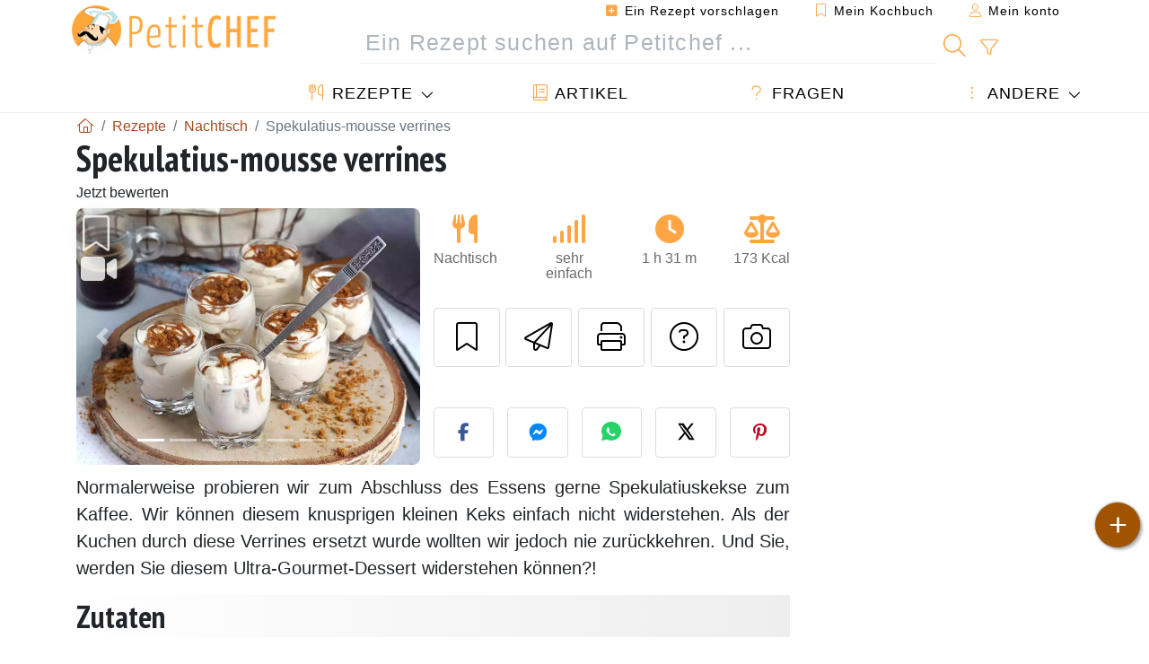

--- FILE ---
content_type: text/html; charset=UTF-8
request_url: https://www.petitchef.de/rezepte/nachtisch/spekulatius-mousse-verrines-fid-1580053
body_size: 20381
content:

	
		
						        
	                            
            		
		
		
    						    
			
    
	    	
	<!doctype html><html lang="de"><head><meta charset="utf-8">

<link rel="preconnect" href="//googletagmanager.com">
<link rel="dns-prefetch" href="//googletagmanager.com">
<link rel="preconnect" href="//securepubads.g.doubleclick.net">
<link rel="dns-prefetch" href="//securepubads.g.doubleclick.net">
<link rel="preconnect" href="//imasdk.googleapis.com">
<link rel="dns-prefetch" href="//imasdk.googleapis.com">



<meta name="viewport" content="width=device-width, initial-scale=1">


<title>Spekulatius-mousse-rezept in verrines</title>
<meta name="description" content="Normalerweise probieren wir zum Abschluss des Essens gerne Spekulatiuskekse zum Kaffee. Wir können diesem knusprigen kleinen Keks einfach nicht widerstehen....">
<meta property="og:title" content="Spekulatius-mousse-rezept in verrines">
<meta property="og:description" content="Normalerweise probieren wir zum Abschluss des Essens gerne Spekulatiuskekse zum Kaffee. Wir können diesem knusprigen kleinen Keks einfach nicht widerstehen. Als der Kuchen durch diese Verrines ersetzt wurde wollten wir jedoch nie zurückkehren. Und Sie,..."><meta property="og:type" content="website">
<meta property="og:url" content="https://www.petitchef.de/rezepte/nachtisch/spekulatius-mousse-verrines-fid-1580053">
<meta property="og:image" content="https://www.petitchef.de/imgupl/recipe/spekulatius-mousse-verrines--465552p739647.webp"><meta property="og:locale" content="de_DE">

<meta property="fb:app_id" content="853643267016896">
<meta name="robots" content="index,follow, max-snippet:-1, max-image-preview:large, max-video-preview:-1">
<meta name="language" content="de">

<meta name="original-source" content="https://www.petitchef.de/rezepte/nachtisch/spekulatius-mousse-verrines-fid-1580053"><meta name="copyright" content="Copyright (c) Petitchef 2004-2026, All Rights Reserved">
<meta name="category" content="Rezepte">
<meta name="owner" content="MadeInWork">

<link rel="canonical" href="https://www.petitchef.de/rezepte/nachtisch/spekulatius-mousse-verrines-fid-1580053">

<link rel="alternate" type="application/rss+xml" title="Petitchef: Die neuesten Rezepte and  Latest articles" href="/upload_data/rss/de/global.rss"><link rel="alternate" hreflang="de" href="https://www.petitchef.de/rezepte/nachtisch/spekulatius-mousse-verrines-fid-1580053"><link rel="alternate" hreflang="fr" href="https://www.ptitchef.com/recettes/dessert/verrines-aux-speculoos-fid-1575371"><link rel="alternate" hreflang="es" href="https://www.petitchef.es/recetas/postre/mousse-de-galleta-speculoos-fid-1575379"><link rel="alternate" hreflang="it" href="https://www.petitchef.it/ricette/dessert/bicchierini-con-speculoos-e-mascarpone-fid-1575386"><link rel="alternate" hreflang="nl" href="https://nl.petitchef.com/recepten/dessert/speculaas-mousse-glazen-fid-1585551"><link rel="alternate" hreflang="pl" href="https://www.petitchef.pl/przepisow/desser/kieliszki-do-musu-speculoos-fid-1584765"><link rel="alternate" hreflang="pt" href="https://pt.petitchef.com/receitas/sobremesa/mousse-de-canela-speculoos-fid-1575375"><link rel="alternate" hreflang="ro" href="https://www.petitchef.ro/retete/desert/verrines-cu-speculoos-fid-1575404"><link rel="alternate" hreflang="ru" href="https://ru.petitchef.com/pecepty/desert/stakany-s-mussom-spekulus-fid-1589107"><link rel="alternate" hreflang="tr" href="https://tr.petitchef.com/tarifler/tatlilar/speculoos-kopuk-bardaklari-fid-1600420"><link rel="alternate" hreflang="en" href="https://en.petitchef.com/recipes/dessert/biscoff-speculaas-verrines-fid-1575376"><link rel="alternate" hreflang="cs" href="https://www.petitchef.cz/recipes/dezert/sklenice-s-penou-speculoos-fid-1588253"><link rel="alternate" hreflang="se" href="https://www.petitchef.se/recept/efterratt/speculoos-mousse-glasogon-fid-1590707"><link rel="alternate" hreflang="fi" href="https://www.petitchef.fi/reseptit/jalkiruoka/speculoos-mousse-lasit-fid-1592108"><link rel="alternate" hreflang="da" href="https://www.petitchef.dk/opskrifter/dessert/glas-med-speculoos-mousse-fid-1593926"><link rel="alternate" hreflang="hu" href="https://www.petitchef.hu/receptek/desszert/speculoos-mousse-poharak-fid-1598475"><link rel="alternate" hreflang="el" href="https://www.petitchef.gr/syntages/epidorpia/pot-ria-mous-speculoos-fid-1603297"><link rel="alternate" hreflang="sk" href="https://www.petitchef.sk/recepty/dezerty/pohariky-s-penou-speculoos-fid-1601589"><link rel="alternate" hreflang="bg" href="https://bg.petitchef.com/recepti/deserti/casi-za-mus-speculoos-fid-1604741"><link rel="alternate" hreflang="id" href="https://id.petitchef.com/recipes/hidangan-penutup/gelas-mousse-speculoos-fid-1606728"><link rel="alternate" hreflang="hi" href="https://www.petitchef.in/recipes/mi-ha-i/spekulosa-musa-verinesa-fid-1609085"><link rel="alternate" hreflang="sl" href="https://sl.petitchef.com/recepti/sladice/speculoos-kozarci-za-peno-fid-1610775"><link rel="alternate" hreflang="x-default" href="https://www.petitchef.de/rezepte/nachtisch/spekulatius-mousse-verrines-fid-1580053"><link rel="manifest" href="/upload_data/manifest/manifest-de.json">

<meta name="msapplication-tap-highlight" content="no">	

<meta name="application-name" content="Petitchef">


<link rel="shortcut icon" type="image/x-icon" href="/favicon.ico">

<link rel="apple-touch-icon" sizes="180x180" href="/assets/images/shortcut-icon/apple-icon-180x180.png">
	
<meta name="msapplication-TileImage" content="/assets/images/shortcut-icon/ms-icon-144x144.png">
<meta name="msapplication-TileColor" content="#FFA73B">
	
<meta name="theme-color" content="#FFA73B">


<link rel="preconnect" href="https://fonts.googleapis.com">
<link rel="preconnect" href="https://fonts.gstatic.com" crossorigin>
<link rel="preload" as="style" href="https://fonts.googleapis.com/css2?family=PT+Sans+Narrow:wght@400;700&display=swap">
<link rel="stylesheet" href="https://fonts.googleapis.com/css2?family=PT+Sans+Narrow:wght@400;700&display=swap">




<link rel="preload" as="style" href="/assets/dist/css/mobile2/recipe-details.1768574323.css"><link rel="stylesheet" href="/assets/dist/css/mobile2/recipe-details.1768574323.css"><link rel="stylesheet" media="screen and (min-width:902px)" href="/assets/dist/css/mobile2/css-lg-device-sb.1768574323.css">                        <link rel="preload" fetchpriority="high" as="image" href="/imgupl/recipe/spekulatius-mousse-verrines--lg-465552p739647.webp" type="image/jpeg">
        <script>function load_ga() {const script = document.createElement('script');script.src = 'https://www.googletagmanager.com/gtag/js?id=G-S866QSYFDG';script.async = true;script.type = 'text/javascript';document.body.appendChild(script);window.dataLayer = window.dataLayer || [];function gtag(){ dataLayer.push(arguments); }gtag('js', new Date());gtag('config', 'G-S866QSYFDG');}</script>
<script type="application/ld+json">
{ 
	"@context": "https://schema.org", 
	"@graph": [ 
		{ 
			"@type": "Organization", 
			"@id": "https://www.petitchef.de/#organization", 
			"name": "Petitchef", 
			"url": "https://www.petitchef.de/", 
			"logo": { 
				"@type": "ImageObject", 
				"inLanguage": "de", 
				"@id": "https://www.petitchef.de/#/schema/logo/image/", 
				"url": "https://www.petitchef.de/assets/images/logo.png", 
				"contentUrl": "https://www.petitchef.de/assets/images/logo.png", 
				"width": 256, 
				"height": 256, 
				"caption": "Petitchef" 
			}, 
			"image": { 
				"@id": "https://www.petitchef.de/#/schema/logo/image/" 
			}, 
			"brand": "Petitchef", 
			"publishingPrinciples": "https://www.petitchef.de/privacy", 
			"address": { 
				"@type": "PostalAddress", 
				"streetAddress": "18 chemin Bel Air", 
				"addressLocality": "Bègles", 
				"addressRegion": "FR", 
				"postalCode": "33130", 
				"addressCountry": "FR" 
			} 
		}, 
		{ 
			"@type": "WebSite", 
			"@id": "https://www.petitchef.de/#website", 
			"url": "https://www.petitchef.de/", 
			"name": "Petitchef", 
			"description": "Bei Petitchef finden Sie jeden Tag neue Kochrezepte. Wir haben Rezepte f\u00fcr jeden Geschmack, Schritt f\u00fcr Schritt erkl\u00e4rt, mit Bildern und Videos: Vorspeisen, Hauptgerichte, Desserts, Hauptgericht, Snacks, Tagesmen\u00fc.", 
			"publisher": { 
				"@id": "https://www.petitchef.de/#organization" 
			}, 
			"potentialAction": [ 
				{ 
					"@type": "SearchAction", 
					"target": { 
						"@type": "EntryPoint", 
						"urlTemplate": "https://www.petitchef.de/?obj=feed&action=list&q={q}" 
					}, 
					"query-input": { 
						"@type": "PropertyValueSpecification", 
						"valueRequired": true, 
						"valueName": "q" 
					} 
				} 
			], 
			"inLanguage": "de" 
		}, 
		{ 
			"@type": "WebPage", 
			"url": "https://www.petitchef.de/rezepte/nachtisch/spekulatius-mousse-verrines-fid-1580053", 
			"name": "Spekulatius-mousse-rezept in verrines", 
			"mainEntity": { 
				"@id": "https://www.petitchef.de/rezepte/nachtisch/spekulatius-mousse-verrines-fid-1580053#recipe" 
			}, 
			"hasPart": { 
				"@id": "https://www.petitchef.de/rezepte/nachtisch/spekulatius-mousse-verrines-fid-1580053#faq" 
			}, 
			"headline": "Spekulatius-mousse-rezept in verrines", 
			"description": "Normalerweise probieren wir zum Abschluss des Essens gerne Spekulatiuskekse zum Kaffee. Wir k\u00f6nnen diesem knusprigen kleinen Keks einfach nicht widerstehen. Als der Kuchen durch diese Verrines ersetzt wurde wollten wir jedoch nie zur\u00fcckkehren.\r\nUnd Sie, w - Rezept Nachtisch : Spekulatius-mousse verrines von Petitchef_DE", 
			"publisher": { 
				"@id": "https://www.petitchef.de/#organization" 
			}, 
			"inLanguage": "de", 
			"datePublished": "2023-06-29T11:00:09+02:00", 
			"dateModified": "2025-10-14T17:03:33+02:00", 
			"isPartOf": { 
				"@id": "https://www.petitchef.de/#website" 
			}, 
			"about": { 
				"@id": "https://www.petitchef.de/#organization" 
			}, 
			"primaryImageOfPage": { 
				"@id": "https://www.petitchef.de/#primaryimage" 
			}, 
			"image": { 
				"@id": "https://www.petitchef.de/#primaryimage" 
			}, 
			"breadcrumb": { 
				"@id": "https://www.petitchef.de/rezepte/nachtisch/spekulatius-mousse-verrines-fid-1580053#breadcrumb" 
			} 
		}, 
		{ 
			"@type": "ImageObject", 
			"inLanguage": "de", 
			"@id": "https://www.petitchef.de/#primaryimage", 
			"url": "https://www.petitchef.de/imgupl/recipe/spekulatius-mousse-verrines--465552p739647.webp", 
			"contentUrl": "https://www.petitchef.de/imgupl/recipe/spekulatius-mousse-verrines--465552p739647.webp", 
			"caption": "spekulatius-mousse-rezept in verrines" 
		},  
		{ 
			"@type": "BreadcrumbList", 
			"@id": "https://www.petitchef.de/rezepte/nachtisch/spekulatius-mousse-verrines-fid-1580053#breadcrumb", 
			"itemListElement": [
				{ 
					"@type": "ListItem",
					"position": 1,
					"name": "Startseite - Petitchef",
					"item": "https://www.petitchef.de/"
				},
				{ 
					"@type": "ListItem",
					"position": 2,
					"name": "Rezepte",
					"item": "https://www.petitchef.de/rezepte"
				},
				{ 
					"@type": "ListItem",
					"position": 3,
					"name": "Nachtisch",
					"item": "https://www.petitchef.de/rezepte/nachtisch"
				},
				{ 
					"@type": "ListItem",
					"position": 4,
					"name": "Spekulatius-mousse verrines"
				}
			]
		}
	] 
} 
</script>
<script type="application/ld+json">{
	"@context": "https://schema.org/", 
	"@type": "Recipe", 
	"@id": "https://www.petitchef.de/rezepte/nachtisch/spekulatius-mousse-verrines-fid-1580053#recipe", 
	"name": "Spekulatius-mousse verrines", 
	"inLanguage": "de", 
	"recipeCategory": "Nachtisch", 
	"recipeCuisine": "De", 
	"image": "https://www.petitchef.de/imgupl/recipe/spekulatius-mousse-verrines--465552p739647.webp", 
	"author": { 
		"@type": "Person", 
		"name": "petitchef_DE", 
		"url": "https://www.petitchef.de/members/petitchef-de-mid-781133/recipes" 
	}, 
	"datePublished": "2023-06-29T11:00:09+02:00", 
	"dateModified": "2025-10-14T17:03:33+02:00", 
	"description": "Normalerweise probieren wir zum Abschluss des Essens gerne Spekulatiuskekse zum Kaffee. Wir k\u00f6nnen diesem knusprigen kleinen Keks einfach nicht widerstehen. Als der Kuchen durch diese Verrines ersetzt wurde wollten wir jedoch nie zur\u00fcckkehren.\r\nUnd Sie, werden Sie diesem Ultra-Gourmet-Dessert widerstehen k\u00f6nnen?!", 
	"prepTime": "PT10M", 
	"cookTime": "PT1M", 
	"totalTime": "PT1H31M", 
	"recipeYield": "6", 
	"nutrition": { 
		"@type": "NutritionInformation", 
		"servingSize": "77g", 
		"calories": "173Kcal", 
		"carbohydrateContent": "11.4g", 
		"fatContent": "19.8g", 
		"saturatedFatContent": "13.4g", 
		"proteinContent": "2.9g", 
		"fiberContent": "0.4g", 
		"sugarContent": "4.8g", 
		"sodiumContent": "0.1g"
	}, 
	"recipeIngredient": [ 
		"200 g fl\u00fcssige Sahne (20 cl)", 
		"100 g Mascarpone (2 gro\u00dfe EL)", 
		"2 EL Spekulatiuspaste", 
		"35 g Spekulatius", 
		"2 Boudoirs", 
		"5 EL Milch"
	], 
	"recipeInstructions": [ 
		{ 
			"@type": "HowToStep", 
			"image": "https://www.petitchef.de/imgupl/recipe-step/465552s2151494.jpg", 
			"text": "Die Sahne und deieMascarpone f\u00fcr 20 Minuten in den Gefrierschrank stellen. Kalte Sahne und Mascarpone zu Schlagsahne verr\u00fchren." 
		},  
		{ 
			"@type": "HowToStep", 
			"image": "https://www.petitchef.de/imgupl/recipe-step/465552s2151495.jpg", 
			"text": "1 gro\u00dfen Essl\u00f6ffel Spekulatiuskr\u00fcmel 30 Sekunden in der Mikrowelle schmelzen. Mischen Sie diese fl\u00fcssige Paste mit der Schlagsahne." 
		},  
		{ 
			"@type": "HowToStep", 
			"image": "https://www.petitchef.de/imgupl/recipe-step/465552s2151496.jpg", 
			"text": "Zerdr\u00fccken Sie die Spekulatius. Die L\u00f6ffelbiskuits in der Milch einweichen und in drei Teile teilen." 
		},  
		{ 
			"@type": "HowToStep", 
			"image": "https://www.petitchef.de/imgupl/recipe-step/465552s2151497.jpg", 
			"text": "Legen Sie die gro\u00dfen Spekulatiusst\u00fccke auf den Boden der Verrines. Mit einem Spritzbeutel (oder einem L\u00f6ffel) gro\u00dfz\u00fcgig mit Sahne bedecken." 
		},  
		{ 
			"@type": "HowToStep", 
			"image": "https://www.petitchef.de/imgupl/recipe-step/465552s2151498.jpg", 
			"text": "Legen Sie ein St\u00fcck eingeweichten L\u00f6ffelbiskuits darauf und bedecken Sie es mit der Mousse. Etwas geschmolzene Spekulatiuspaste dar\u00fcbergie\u00dfen." 
		},  
		{ 
			"@type": "HowToStep", 
			"image": "https://www.petitchef.de/imgupl/recipe-step/465552s2151499.jpg", 
			"text": "Mit Spekulatiusbr\u00f6seln bestreuen und eine Stunde k\u00fchl stellen." 
		},  
		{ 
			"@type": "HowToStep", 
			"image": "https://www.petitchef.de/imgupl/recipe-step/465552s2151500.jpg", 
			"text": "Es ist fertig!" 
		} 
	], 
	"video": [ 
		{ 
			"@type": "VideoObject", 
			"name": "Spekulatius-mousse verrines", 
			"description": "How to make Spekulatius-mousse verrines", 
			"thumbnailUrl": [ 
				"https://www.petitchef.de/imgupl/recipe/1x1-465552p739647.webp" 
			], 
			"contentUrl": "https://media.ptitchef.com/video/16499.mp4", 
			"uploadDate": "2023-06-29T11:00:09+02:00" 
		} 
	],  
	"keywords": "nachtisch"
}</script>
<script type="application/ld+json">{
	"@context": "https://schema.org", 
	"@type": "FAQPage", 
	"@id": "https://www.petitchef.de/rezepte/nachtisch/spekulatius-mousse-verrines-fid-1580053#faq",
	"mainEntity": [ 
	{ 
		"@type": "Question", 
		"name": "Wie lange dauert es, die Spekulatius-Mousse Verrines zuzubereiten?", 
		"acceptedAnswer": { 
			"@type": "Answer", 
			"text": "Die gesamte Zubereitungszeit betr\u00e4gt 1 Stunde und 31 Minuten, einschlie\u00dflich 10 Minuten Vorbereitungszeit und 1 Stunde und 20 Minuten Wartezeit." 
		} 
	}, 
	{ 
		"@type": "Question", 
		"name": "Kann ich die Spekulatius-Mousse Verrines im Voraus zubereiten?", 
		"acceptedAnswer": { 
			"@type": "Answer", 
			"text": "Ja, Sie k\u00f6nnen die Verrines im Voraus zubereiten und sie bis zu 24 Stunden im K\u00fchlschrank aufbewahren, um die Aromen zu intensivieren." 
		} 
	}, 
	{ 
		"@type": "Question", 
		"name": "Welche Alternativen gibt es f\u00fcr die Spekulatiuspaste?", 
		"acceptedAnswer": { 
			"@type": "Answer", 
			"text": "Falls Sie keine Spekulatiuspaste haben, k\u00f6nnen Sie auch eine Mischung aus zerkr\u00fcmelten Spekulatius und etwas Zimt verwenden, um einen \u00e4hnlichen Geschmack zu erzielen." 
		} 
	}, 
	{ 
		"@type": "Question", 
		"name": "Wie kann ich die Mousse noch verfeinern?", 
		"acceptedAnswer": { 
			"@type": "Answer", 
			"text": "Sie k\u00f6nnen die Mousse mit einer Prise Muskatnuss oder einer Vanilleschote verfeinern, um zus\u00e4tzliche Aromen hinzuzuf\u00fcgen." 
		} 
	}, 
	{ 
		"@type": "Question", 
		"name": "Was kann ich als Dekoration f\u00fcr die Verrines verwenden?", 
		"acceptedAnswer": { 
			"@type": "Answer", 
			"text": "F\u00fcr die Dekoration eignen sich Schokoladensp\u00e4ne, frische Minzbl\u00e4tter oder zus\u00e4tzliche Spekulatiusbr\u00f6sel, um das Dessert ansprechend zu gestalten." 
		} 
	} 
	] 
}</script>
				</head>    	<body>
	    
        					

	

<header id="header-menu" class="fixed-top">
	
	<nav class="container navbar navbar-expand-lg">
	            
				
		<a class="navbar-brand" href="/">			
							<img loading="lazy" src="/assets/images/mobile2/logo-petitchef.png" width="136" height="36" alt="Petitchef">
					</a>
		
		<button class="navbar-toggler link-dynamic" data-obj="fav" data-action="fav_recipe_list" aria-expanded="false" title="Mein Kochbuch">
			<i class="fal fa-bookmark" aria-hidden="true"></i>
		</button>
		
					<button class="navbar-toggler link-dynamic" type="button" aria-expanded="false" aria-label="Mein konto" title="Mein konto">
				<i class="fal fa-user" aria-hidden="true"></i>
			</button>
				
		<button class="navbar-toggler nbt-btn-search" type="button" data-toggle="collapse" data-target="#navbar-search" aria-controls="navbar-search" aria-expanded="false" aria-label="Toggle Search">
			<i class="fal fa-magnifying-glass fa-fw" aria-hidden="true"></i>
		</button>
				
		<button class="navbar-toggler collapsed" type="button" data-toggle="collapse" data-target="#navbar-menu" aria-controls="navbar-menu" aria-expanded="false" aria-label="Toggle navigation">				
			<span class="icon-bar top-bar"></span>
			<span class="icon-bar middle-bar"></span>
			<span class="icon-bar bottom-bar"></span>
		</button>
				
				
				
				<div class="wrapper-navbar-nav">
			<div class="">
					<div class="collapse navbar-collapse" id="navbar-member">
		<ul class="navbar-nav ml-auto">
							<li class="site-mode-recipe-switch">
										</li>
														<li class="nav-item dropdown disabled">
					<a class="nav-link link-dynamic" data-obj="myaccount_recipe" data-action="form" href="#" ><i class="fas fa-square-plus" aria-hidden="true"></i> Ein Rezept vorschlagen</a>
				</li>
				
								<li class="nav-item dropdown disabled">
					<a class="nav-link link-dynamic" data-obj="fav" data-action="fav_recipe_list" href="#"><i class="fal fa-bookmark"></i> Mein Kochbuch <span class="count-fav-recipe d-none">0</span></a>
				</li>
						
										<li class="nav-item dropdown disabled">
					<a class="nav-link link-dynamic" href="#"><i class="fal fa-user"></i> Mein konto</a>
				</li>
									</ul>
	</div>													<div class="collapse navbar-collapse" id="navbar-search">		
		<form action="/index.php" role="search">
						<input type="hidden" name="obj" value="feed">
			<input type="hidden" name="action" value="list">
			<input type="hidden" name="tracker" value="mobile-navbar">
						
			<div class="input-group input-group-lg nbs-main-btns">
				<input type="text" name="q" value="" class="form-control" placeholder="Ein Rezept suchen auf Petitchef ..." aria-label="Ein Rezept suchen auf Petitchef ..." aria-describedby="nbs-btn-submit">				
				<div class="input-group-append">
					<button class="btn btn-submit" type="submit" id="nbs-btn-submit" aria-label="Ein Rezept suchen auf Petitchef"><i class="fal fa-magnifying-glass fa-fw" aria-hidden="true"></i></button>
				</div>
									<div class="input-group-append">
						<a class="btn btn-advsearch link-dynamic" data-obj="feed" data-action="advanced_search" href="#" title="Erweiterte Suche"><i class="fal fa-filter fa-fw" aria-hidden="true"></i></a>
					</div>
							</div>
			
						
		</form>
	</div>					
							</div>
								<div class="collapse navbar-collapse" id="navbar-menu">
		<ul class="navbar-nav">
						<li class="nav-item dropdown mega-dropdown-menu">
								<a class="nav-link dropdown-toggle" href="/rezepte" id="dropdown-recipes" data-toggle="dropdown" aria-haspopup="true" aria-expanded="false"><i class="fal fa-utensils fa-fw" aria-hidden="true"></i> Rezepte</a>				
				<div class="dropdown-menu" aria-labelledby="dropdown-recipes">
					
					<div class="row mx-0">
						<div class="col-12 col-lg border border-left-0 border-top-0 border-bottom-0">
							<ul class="mega-menu-item">
								<li class="ddm-header"><i class="fal fa-fork fa-fw" aria-hidden="true"></i> <a href="/rezepte">Rezepte</a></li>
								<li><i class="fal fa-plus fa-fw" aria-hidden="true"></i> <a class="link-dynamic" data-obj="myaccount_recipe" data-action="form" href="#">Ein Rezept vorschlagen</a></li>
                                <li><div class="dropdown-divider"></div></li>
                                <li class="i-angle"><a href="/die-neuesten-rezepte">Die neuesten Rezepte</a></li>
								<li class="i-angle"><a href="/am-besten-benotet">Am besten benotet</a></li>
								<li class="i-angle"><a href="/am-meisten-angesehene">Meist angesehen</a></li>
								<li><div class="dropdown-divider"></div></li>
								<li><i class="fal fa-refrigerator fa-fw" aria-hidden="true"></i> <a href="/rezepte-von-der-kuhlschranktur">Kühlschrank-Rezepte</a></li>
																	<li><i class="fal fa-video fa-fw" aria-hidden="true"></i> <a href="/video-rezepte">Video rezepte</a></li>
																<li><i class="fal fa-star fa-fw" aria-hidden="true"></i> <a href="/rezepte-bewerten">Rezept bewerten</a></li>
								<li><i class="fal fa-face-smile fa-fw" aria-hidden="true"></i> <a href="/yummy-yucky">Yummy oder Yucky</a></li>
								<li><div class="dropdown-divider"></div></li>
							</ul>
						</div>
						<div class="col-12 col-lg border border-left-0 border-top-0 border-bottom-0">							
							<ul class="mega-menu-item">
								<li class="ddm-header"><i class="fal fa-spoon fa-fw" aria-hidden="true"></i> Rezepte nach Typ</li>
																	<li><i class="fal fa-pretzel fa-fw"></i> <a href="/rezepte/appetizer">Appetizer</a></li>
																	<li><i class="fal fa-salad fa-fw"></i> <a href="/rezepte/vorspeise">Vorspeise</a></li>
																	<li><i class="fal fa-turkey fa-fw"></i> <a href="/rezepte/hauptgericht">Hauptgericht</a></li>
																	<li><i class="fal fa-cake-slice fa-fw"></i> <a href="/rezepte/nachtisch">Nachtisch</a></li>
																	<li><i class="fal fa-popcorn fa-fw"></i> <a href="/rezepte/snacks">Snacks</a></li>
																	<li><i class="fal fa-wine-bottle fa-fw"></i> <a href="/rezepte/drink">Drink</a></li>
																	<li><i class="fal fa-french-fries fa-fw"></i> <a href="/rezepte/beilage">Beilage</a></li>
																	<li><i class="fal fa-plate-utensils fa-fw"></i> <a href="/rezepte/andere">Andere</a></li>
																<li><div class="dropdown-divider"></div></li>
								<li><i class="fal fa-sun fa-fw" aria-hidden="true"></i> <a href="/rezepte/rezepte-der-saison">Rezepte der Saison</a></li>								
							</ul>
						</div>
						<div class="col-12 col-lg border border-left-0 border-top-0 border-bottom-0">
							<ul class="mega-menu-item">
								<li class="ddm-header"><i class="fal fa-plate-utensils fa-fw" aria-hidden="true"></i> Menüs</li>
								<li class="i-angle"><a href="/tagesmenu">Tagesmenü</a></li>
								<li class="i-angle"><a href="/menugeschichte">Archivierte Menüs</a></li>
														
							</ul>
							<div class="dropdown-divider"></div>
													</div>						
					</div>
					
									</div>
			</li>
						<li class="nav-item dropdown">
				<a class="nav-link" href="/artikel"><i class="fal fa-book fa-fw" aria-hidden="true"></i> Artikel</a>
			</li>
									<li class="nav-item dropdown">
				<a class="nav-link" href="/qa"><i class="fal fa-question fa-fw" aria-hidden="true"></i> Fragen</a>
			</li>
									<li class="nav-item dropdown">
								<a class="nav-link dropdown-toggle" href="#" id="dropdown-others" data-toggle="dropdown" aria-haspopup="true" aria-expanded="false"><i class="fal fa-ellipsis-vertical fa-fw" aria-hidden="true"></i> Andere</a>
				<div class="dropdown-menu" aria-labelledby="dropdown-others">
															                    															 
										<a class="dropdown-item" href="/nutrition-calc"><i class="fal fa-calculator fa-fw" aria-hidden="true"></i> Ernährungsrechner</a>
					<a class="dropdown-item" href="/kocheinheiten-konverter"><i class="fal fa-scale-balanced fa-fw" aria-hidden="true"></i> Kocheinheiten Konverter</a>					
					<a class="dropdown-item" href="/contact"><i class="fal fa-envelope fa-fw" aria-hidden="true"></i> Kontaktieren sie uns</a>
				</div>
			</li>
		</ul>		
	</div>					</div>
		
			</nav>
		</header>		        
				<nav id="nav-secondary" role="navigation" aria-label="Rezept navigation" class="container d-none"><div class="ns-body"><button type="button" class="nsb-item scroll-link" data-ref="ref-ingred"><span>Zutaten</span></button><button type="button" class="nsb-item scroll-link" data-ref="ref-materials"><span>Materialien</span></button><button type="button" class="nsb-item scroll-link" data-ref="ref-steps"><span>Zubereitung</span></button><button type="button" class="nsb-item scroll-link" data-ref="recipe-video"><span>Video</span></button><button type="button" class="nsb-item scroll-link" data-ref="ref-nutrition"><span>Ernährung</span></button><button type="button" class="nsb-item scroll-link" data-ref="ref-attr"><span>Attribute</span></button><button type="button" class="nsb-item scroll-link" data-ref="ref-faq"><span>FAQ</span></button><button type="button" class="nsb-item scroll-link" data-id="vote-comments"><span>Kommentare <i class="fal fa-plus ml-1" aria-hidden="true"></i></span></button><button type="button" class="nsb-item open-modal" data-action="question"><span>Fragen <i class="fal fa-plus fa-fw ml-1" aria-hidden="true"></i></span></button><button type="button" class="nsb-item scroll-link" data-ref="ref-cooked"><span>Fotos von Mitgliedern die dieses Rezept zubereitet haben.</span></button></div></nav>			
		
		<div id="page" class="container">
										<nav class="breadcrumb-scroll" aria-label="breadcrumb"><ol itemscope itemtype="https://schema.org/BreadcrumbList" class="breadcrumb flex-row"><li itemprop="itemListElement" itemscope itemtype="https://schema.org/ListItem" class="breadcrumb-item"><a itemprop="item" itemtype="https://schema.org/Thing" href="https://www.petitchef.de/" title="Startseite - Petitchef"><span itemprop="name" class="fal fa-house fa-fw" aria-hidden="true"><i hidden>Startseite - Petitchef</i></span></a><meta itemprop="position" content="1"></li><li itemprop="itemListElement" itemscope itemtype="https://schema.org/ListItem" class="breadcrumb-item"><a itemprop="item" itemtype="https://schema.org/Thing" href="https://www.petitchef.de/rezepte"><span itemprop="name">Rezepte</span></a><meta itemprop="position" content="2"></li><li itemprop="itemListElement" itemscope itemtype="https://schema.org/ListItem" class="breadcrumb-item"><a itemprop="item" itemtype="https://schema.org/Thing" href="https://www.petitchef.de/rezepte/nachtisch"><span itemprop="name">Nachtisch</span></a><meta itemprop="position" content="3"></li><li class="breadcrumb-item active" aria-current="page"><span>Spekulatius-mousse verrines</span></li></ol></nav>			            
                                                            
							<main id="page-main">
					
								
									
						
			
		
			<article>
    <header>
                    <h1 class="title animated fadeInDown">Spekulatius-mousse verrines</h1>

            			
		<div class="details-top-stats">
					<span class="scroll-link" data-id="vote-comments" data-offset="60">Jetzt bewerten</span>
						
			</div>
	            
                    
            <div class="row rd-head">
                <div class="col-sm-6">
                    <i data-id="1580053" class="btn-fav" aria-hidden="true" title="Zu Rezeptbuch hinzufügen"></i>									
                    <i class="fas fa-video scroll-link" data-id="recipe-video" data-offset="60" aria-hidden="true"></i>                    
                                                                        <div id="rd-carousel" class="carousel slide" data-ride="false"><ol class="carousel-indicators"><li data-target="#rd-carousel" data-slide-to="0" class="active"></li><li data-target="#rd-carousel" data-slide-to="1"></li><li data-target="#rd-carousel" data-slide-to="2"></li><li data-target="#rd-carousel" data-slide-to="3"></li><li data-target="#rd-carousel" data-slide-to="4"></li><li data-target="#rd-carousel" data-slide-to="5"></li><li data-target="#rd-carousel" data-slide-to="6"></li></ol><div class="carousel-inner"><div class="carousel-item active"><img class="w-100 h-auto" fetchpriority="high" src="/imgupl/recipe/spekulatius-mousse-verrines--lg-465552p739647.webp" srcset="/imgupl/recipe/spekulatius-mousse-verrines--md-465552p739647.webp 600w, /imgupl/recipe/spekulatius-mousse-verrines--lg-465552p739647.webp 1200w" sizes="(max-width: 576px) calc(100vw - 30px), 540px" width="1200" height="900" alt="Spekulatius-Mousse Verrines"></div><div class="carousel-item"><img class="w-100 h-auto" decoding="async" loading="lazy" src="/imgupl/recipe/spekulatius-mousse-verrines--lg-465552p739648.webp" srcset="/imgupl/recipe/spekulatius-mousse-verrines--md-465552p739648.webp 600w, /imgupl/recipe/spekulatius-mousse-verrines--lg-465552p739648.webp 1200w" sizes="(max-width: 576px) calc(100vw - 30px), 540px" width="1200" height="900" alt="Spekulatius-Mousse Verrines - foto 2"></div><div class="carousel-item"><img class="w-100 h-auto" decoding="async" loading="lazy" src="/imgupl/recipe/spekulatius-mousse-verrines--lg-465552p739649.webp" srcset="/imgupl/recipe/spekulatius-mousse-verrines--md-465552p739649.webp 600w, /imgupl/recipe/spekulatius-mousse-verrines--lg-465552p739649.webp 1200w" sizes="(max-width: 576px) calc(100vw - 30px), 540px" width="1200" height="900" alt="Spekulatius-Mousse Verrines - foto 3"></div><div class="carousel-item"><img class="w-100 h-auto" decoding="async" loading="lazy" src="/imgupl/recipe/spekulatius-mousse-verrines--lg-465552p739650.webp" srcset="/imgupl/recipe/spekulatius-mousse-verrines--md-465552p739650.webp 600w, /imgupl/recipe/spekulatius-mousse-verrines--lg-465552p739650.webp 1200w" sizes="(max-width: 576px) calc(100vw - 30px), 540px" width="1200" height="900" alt="Spekulatius-Mousse Verrines - foto 4"></div><div class="carousel-item"><img class="w-100 h-auto" decoding="async" loading="lazy" src="/imgupl/recipe/spekulatius-mousse-verrines--lg-465552p739651.webp" srcset="/imgupl/recipe/spekulatius-mousse-verrines--md-465552p739651.webp 600w, /imgupl/recipe/spekulatius-mousse-verrines--lg-465552p739651.webp 1200w" sizes="(max-width: 576px) calc(100vw - 30px), 540px" width="1200" height="900" alt="Spekulatius-Mousse Verrines - foto 5"></div><div class="carousel-item"><img class="w-100 h-auto" decoding="async" loading="lazy" src="/imgupl/recipe/spekulatius-mousse-verrines--lg-465552p739652.webp" srcset="/imgupl/recipe/spekulatius-mousse-verrines--md-465552p739652.webp 600w, /imgupl/recipe/spekulatius-mousse-verrines--lg-465552p739652.webp 1200w" sizes="(max-width: 576px) calc(100vw - 30px), 540px" width="1200" height="900" alt="Spekulatius-Mousse Verrines - foto 6"></div><div class="carousel-item"><img class="w-100 h-auto" decoding="async" loading="lazy" src="/imgupl/recipe/spekulatius-mousse-verrines--lg-465552p739653.webp" srcset="/imgupl/recipe/spekulatius-mousse-verrines--md-465552p739653.webp 600w, /imgupl/recipe/spekulatius-mousse-verrines--lg-465552p739653.webp 1200w" sizes="(max-width: 576px) calc(100vw - 30px), 540px" width="1200" height="900" alt="Spekulatius-Mousse Verrines - foto 7"></div></div><a class="carousel-control-prev" href="#rd-carousel" role="button" data-slide="prev"><span class="carousel-control-prev-icon" aria-hidden="true"></span><span class="sr-only">Früher</span></a><a class="carousel-control-next" href="#rd-carousel" role="button" data-slide="next"><span class="carousel-control-next-icon" aria-hidden="true"></span><span class="sr-only">Als nächstes</span></a></div>                                                            </div>

                <div class="col-sm-6 rdh-data pl-0">				
                    	
                        <div class="rd-bar-ico"><div class="rdbi-item" title="Art des Rezepts: Nachtisch"><div class="rdbii-icon"><i class="fas fa-utensils" aria-hidden="true"></i></div><div class="rdbii-val">Nachtisch</div></div><div class="rdbi-item" title="Schwierigkeit: sehr einfach"><div class="rdbii-icon"><i class="fas fa-signal" aria-hidden="true"></i></div><div class="rdbii-val">sehr einfach</div></div><div class="rdbi-item" title="Total time: 1 h 31 m"><div class="rdbii-icon"><i class="fas fa-clock" aria-hidden="true"></i></div><div class="rdbii-val">1 h 31 m</div></div><div class="rdbi-item" title="Kalorien: 173 Kcal / 1 portion"><div class="rdbii-icon"><i class="fas fa-scale-balanced" aria-hidden="true"></i></div><div class="rdbii-val">173 Kcal</div></div></div>                    
                    
                    
                    <div class="rd-useful-box">					
                        <button type="button" class="btn btn-outline btn-fav" data-toggle="tooltip" data-placement="bottom" title="Zu Rezeptbuch hinzufügen" aria-label="Zu Rezeptbuch hinzufügen"></button>				
                        <button type="button" class="btn btn-outline open-modal" data-action="send2friend" data-toggle="tooltip" data-placement="bottom" title="An einen Freund senden"><i class="fal fa-paper-plane fa-fw" aria-hidden="true"></i><span class="sr-only">An einen Freund senden</span></button>
                                                    <button type="button" class="btn btn-outline btn-print" data-toggle="tooltip" data-placement="bottom" title="Drucken"><i class="fal fa-print fa-fw" aria-hidden="true"></i><span class="sr-only">Drucken</span></button>
                                                                                                <button type="button" class="btn btn-outline open-modal" data-action="question" data-toggle="tooltip" data-placement="bottom" title="Stellen sie eine Frage an den Autor"><i class="fal fa-circle-question fa-fw" aria-hidden="true"></i><span class="sr-only">Stellen sie eine Frage an den Autor</span></button>                                                    <button type="button" class="btn btn-outline scroll-link" data-id="rd-cooked"><i class="fal fa-camera fa-fw" aria-hidden="true"></i> <span class="sr-only">Laden sie ein Foto zu diesem Rezept hoch.</span></button>
                                            </div>

                                            <div class="social-share-custom ssc-color ssc-h mt-3 mb-2"><button type="button" class="ssc-btn sscb-facebook" aria-label="Share on Facebook"><i class="fab fa-facebook-f fa-fw" aria-hidden="true"></i></button><button type="button" class="ssc-btn sscb-fbmessenger" aria-label="Share on Messenger"><i class="fab fa-facebook-messenger fa-fw" aria-hidden="true"></i></button><button type="button" class="ssc-btn sscb-whatsapp" data-message="" aria-label="Share on WhatsApp"><svg width="22" height="22" viewBox="0 0 24 24"><path fill="#25D366" d="M12 0C5.373 0 0 4.98 0 11.125c0 2.05.574 4.05 1.66 5.79L.057 23.12l6.47-1.64a12.08 12.08 0 0 0 5.473 1.346C18.627 22.826 24 17.847 24 11.7 24 4.98 18.627 0 12 0Z"/><path fill="white" d="M17.358 14.895c-.293-.15-1.73-.852-2-1.01-.27-.154-.466-.23-.66.08-.193.308-.758 1.008-.93 1.22-.17.216-.34.232-.633.08-.293-.152-1.24-.457-2.35-1.46a8.81 8.81 0 0 1-1.65-2.04c-.173-.308-.017-.474.13-.623.13-.128.293-.33.44-.493.147-.162.196-.27.293-.458.1-.186.05-.347-.02-.493-.07-.146-.66-1.583-.9-2.16-.24-.577-.48-.5-.66-.51-.17-.006-.366-.01-.56-.01a1.1 1.1 0 0 0-.8.367c-.26.276-.99.972-.99 2.37s1.015 2.75 1.16 2.947c.143.196 2 3.058 4.8 4.31 1.8.783 2.1.85 2.85.72.46-.078 1.41-.576 1.61-1.133.2-.556.2-1.03.143-1.13-.06-.102-.23-.152-.483-.272Z"/></svg></button><button type="button" class="ssc-btn sscb-twitter" aria-label="Share on Twitter"><svg width="22" height="22" viewBox="0 0 24 24" fill="black" xmlns="http://www.w3.org/2000/svg"><path d="M18.74 2H21.68L14.92 10.03L22.5 21.97H15.89L11.04 14.97L5.41 21.97H2.47L9.73 13.3L2.5 2H9.27L13.64 8.42L18.74 2ZM17.62 19.88H19.39L7.1 3.97H5.19L17.62 19.88Z"/></svg></button><button type="button" class="ssc-btn sscb-pinterest" data-pin-do="buttonPin" data-pin-custom="true" aria-label="Share on Pinterest"><i class="fab fa-pinterest-p fa-fw" aria-hidden="true"></i></button></div>                    
                                    </div>
            </div>			
        
        			
            <p class="rd-summary">Normalerweise probieren wir zum Abschluss des Essens gerne Spekulatiuskekse zum Kaffee. Wir können diesem knusprigen kleinen Keks einfach nicht widerstehen. Als der Kuchen durch diese Verrines ersetzt wurde wollten wir jedoch nie zurückkehren. Und Sie, werden Sie diesem Ultra-Gourmet-Dessert widerstehen können?!</p>
            </header>

		 
    <button id="btn-ingredients-modal" type="button" data-action="ingredients" class="btn btn-main btn-sm open-modal" aria-label="Zutaten" title="Zutaten">
        <i class="fal fa-clipboard fa-fw"></i>
    </button>
       
			            
            
				<section id="rd-ingredients"><h2 id="ref-ingred" class="title">Zutaten</h2>	<div class="servings-form-wrapper" title="Anzahll der Personen">
		<span class="servings-form" data-servings="6" aria-label="Anzahll der Personen">
			<span class="sf-btn sf-btn-minus" data-sense="minus"><i class="fas fa-minus-circle fa-fw" aria-hidden="true"></i></span>
			<span class="sf-val" data-last="6" data-trans-servings="Portionen">6</span>
			<span class="sf-btn sf-btn-plus" data-sense="plus"><i class="fas fa-circle-plus fa-fw" aria-hidden="true"></i></span>
		</span>
	</div>
																		<ul class="ingredients-ul">
																									<li class="il" id="il-0">
						<input type="checkbox" id="ilg-0"><label for="ilg-0">200 g flüssige Sahne (20 cl)</label>
					</li>
											
																														<li class="il" id="il-1">
						<input type="checkbox" id="ilg-1"><label for="ilg-1">100 g Mascarpone (2 große EL)</label>
					</li>
											
																														<li class="il" id="il-2">
						<input type="checkbox" id="ilg-2"><label for="ilg-2">2 EL Spekulatiuspaste</label>
					</li>
											
																														<li class="il" id="il-3">
						<input type="checkbox" id="ilg-3"><label for="ilg-3">35 g Spekulatius</label>
					</li>
											
																														<li class="il" id="il-4">
						<input type="checkbox" id="ilg-4"><label for="ilg-4">2 Boudoirs</label>
					</li>
											
																														<li class="il" id="il-5">
						<input type="checkbox" id="ilg-5"><label for="ilg-5">5 EL Milch</label>
					</li>
											
						</ul>
	
</section>				
											     			<div id="div-gpt-ad-PC_mobile_Incontent-0" style="min-width:336px;min-height:300px; display: flex; align-items: center; justify-content: center; text-align:center; "></div>
			    				
									
					<section id="rd-materials"><h2 id="ref-materials" class="title">Materialien</h2>				
													<ul class="materials-ul">
						<li>6 kleine Gläser</li>				
				
			
								<li>1 Spritzbeutel (optional)</li>				
				
			
								<li class="bottom-bd-dashed">1 Runddüse (optional)</li>				
				
				</ul>
		
</section>				
								
														<aside aria-label="Newsletter"><fieldset class="form-nl fnl-bg fnl-lg my-5"><div class="fnl-title">Tagesmenü</div><div class="fnl-text">Um das <b>Tagesmenü</b> von Petitchef und seine neuen Feinschmeckertips zu erhalten , registrieren sie ihre E-mail.</div><input type="hidden" name="nl_source" value="site_recipedetails"><div class="fnl-step1 fnl-content"><div class="fnls1-group"><input class="form-control nl-email" type="text" name="email" title="E-Mail" placeholder="E-Mail:" aria-label="Newsletter abonnieren" aria-describedby="fnl-btn-798"><button class="btn btn-main btn-subscribe" type="submit" id="fnl-btn-798" title="Abonnieren">Abonnieren</button></div></div></fieldset></aside>																							
							
			
				<section id="rd-steps"><h2 id="ref-steps" class="title">Zubereitung</h2><div class="rd-times"><div class="rdt-item"><i>Vorbereitungszeit</i>10 min</div><div class="rdt-item"><i>Wartezeit</i>1 h 20 m</div><div class="rdt-item"><i>Kochzeit</i>1 min</div></div><div id="recipe-video" class="box-ratio ratio1x1"><div class="br-content rmp-player" data-src="https://media.ptitchef.com/video/16499.mp4" data-poster="/imgupl/recipe/1x1-465552p739647.webp" data-playon="click"></div></div><ul class="rd-steps mt-3"><li><span class="step-img iw-zoom"><img fetchpriority="low" decoding="async" loading="lazy" src="/imgupl/recipe-step/md-465552s2151494.jpg" width="200" height="150" alt="Spekulatius-Mousse Verrines - Zubereitung Schritt 1"></span>Die Sahne und deieMascarpone für 20 Minuten in den Gefrierschrank stellen.<br> Kalte Sahne und Mascarpone zu Schlagsahne verrühren.</li><li><span class="step-img iw-zoom"><img fetchpriority="low" decoding="async" loading="lazy" src="/imgupl/recipe-step/md-465552s2151495.jpg" width="200" height="150" alt="Spekulatius-Mousse Verrines - Zubereitung Schritt 2"></span>1 großen Esslöffel Spekulatiuskrümel 30 Sekunden in der Mikrowelle schmelzen. Mischen Sie diese flüssige Paste mit der Schlagsahne.<br clear="all"> 			<div id="div-gpt-ad-PC_mobile_336x280_1-0" style="min-width:336px;min-height:300px; display: flex; align-items: center; justify-content: center; text-align:center; "></div></li><li><span class="step-img iw-zoom"><img fetchpriority="low" decoding="async" loading="lazy" src="/imgupl/recipe-step/md-465552s2151496.jpg" width="200" height="150" alt="Spekulatius-Mousse Verrines - Zubereitung Schritt 3"></span>Zerdrücken Sie die Spekulatius. Die Löffelbiskuits in der Milch einweichen und in drei Teile teilen.</li><li><span class="step-img iw-zoom"><img fetchpriority="low" decoding="async" loading="lazy" src="/imgupl/recipe-step/md-465552s2151497.jpg" width="200" height="150" alt="Spekulatius-Mousse Verrines - Zubereitung Schritt 4"></span>Legen Sie die großen Spekulatiusstücke auf den Boden der Verrines. Mit einem Spritzbeutel (oder einem Löffel) großzügig mit Sahne bedecken.<br clear="all"> 			<div id="div-gpt-ad-PC_mobile_336x280_2-0" style="min-width:336px;min-height:300px; display: flex; align-items: center; justify-content: center; text-align:center; "></div></li><li><span class="step-img iw-zoom"><img fetchpriority="low" decoding="async" loading="lazy" src="/imgupl/recipe-step/md-465552s2151498.jpg" width="200" height="150" alt="Spekulatius-Mousse Verrines - Zubereitung Schritt 5"></span>Legen Sie ein Stück eingeweichten Löffelbiskuits darauf und bedecken Sie es mit der Mousse. Etwas geschmolzene Spekulatiuspaste darübergießen.</li><li><span class="step-img iw-zoom"><img fetchpriority="low" decoding="async" loading="lazy" src="/imgupl/recipe-step/md-465552s2151499.jpg" width="200" height="150" alt="Spekulatius-Mousse Verrines - Zubereitung Schritt 6"></span>Mit Spekulatiusbröseln bestreuen und eine Stunde kühl stellen.<br clear="all"> 			<div id="div-gpt-ad-PC_mobile_336x280_3-0" style="min-width:336px;min-height:300px; display: flex; align-items: center; justify-content: center; text-align:center; "></div></li><li><span class="step-img iw-zoom"><img fetchpriority="low" decoding="async" loading="lazy" src="/imgupl/recipe-step/md-465552s2151500.jpg" width="200" height="150" alt="Spekulatius-Mousse Verrines - Zubereitung Schritt 7"></span>Es ist fertig!</li></ul></section><section id="vote-comments-just-from" class="vote-comments" data-table-name="feed_data" data-table-id="1580053" data-table-member-id="781133" data-table-member-username="petitchef_DE" data-table-member-photo="" data-comment-photo-enabled="1" aria-label="Bewertung / Kommentare"><h2 class="title" data-count="">Rezept bewerten</h2><div class="vc-form" data-table="feed_data" data-id="1580053" data-rate-hint1="nicht so gut" data-rate-hint2="mittel" data-rate-hint3="gut" data-rate-hint4="sehr gut" data-rate-hint5="hervorragend!!!">
	    <div class="vcf-stars vcf-radios">
		            
            <div class="vcfs-trigger vcfr-trigger">
                                    <label data-note="5" class="star mr-3 d-block"><input type="radio" value="5" data-note="5" class="star"> <i class="fas fa-star star" data-note="5"></i><i class="fas fa-star star" data-note="5"></i><i class="fas fa-star star" data-note="5"></i><i class="fas fa-star star" data-note="5"></i><i class="fas fa-star star" data-note="5"></i> hervorragend!!!</label>                    
                                    <label data-note="4" class="star mr-3 d-block"><input type="radio" value="4" data-note="4" class="star"> <i class="fas fa-star star" data-note="4"></i><i class="fas fa-star star" data-note="4"></i><i class="fas fa-star star" data-note="4"></i><i class="fas fa-star star" data-note="4"></i><i class="fal fa-star star" data-note="4"></i> sehr gut</label>                    
                                    <label data-note="3" class="star mr-3 d-block"><input type="radio" value="3" data-note="3" class="star"> <i class="fas fa-star star" data-note="3"></i><i class="fas fa-star star" data-note="3"></i><i class="fas fa-star star" data-note="3"></i><i class="fal fa-star star" data-note="3"></i><i class="fal fa-star star" data-note="3"></i> gut</label>                    
                                    <label data-note="2" class="star mr-3 d-block"><input type="radio" value="2" data-note="2" class="star"> <i class="fas fa-star star" data-note="2"></i><i class="fas fa-star star" data-note="2"></i><i class="fal fa-star star" data-note="2"></i><i class="fal fa-star star" data-note="2"></i><i class="fal fa-star star" data-note="2"></i> mittel</label>                    
                                    <label data-note="1" class="star mr-3 d-block"><input type="radio" value="1" data-note="1" class="star"> <i class="fas fa-star star" data-note="1"></i><i class="fal fa-star star" data-note="1"></i><i class="fal fa-star star" data-note="1"></i><i class="fal fa-star star" data-note="1"></i><i class="fal fa-star star" data-note="1"></i> nicht so gut</label>                    
                            </div>
            <input class="vcfs-input" type="hidden" data-filled="fas fa-star" data-empty="fal fa-star">
        	</div>
	</div>
</section> 			<div id="div-gpt-ad-PC_mobile_336x280_4-0" style="min-width:336px;min-height:300px; display: flex; align-items: center; justify-content: center; text-align:center; "></div>				
                            		
        			<section id="rd-faq" class="faq-list"><h2 id="ref-faq" class="title">FAQ ❓</h2><div class="faq-item"><h3 class="faq-question" data-toggle="collapse" data-target="#faq0" aria-expanded="true" aria-controls="faq0" >Wie lange dauert es, die Spekulatius-Mousse Verrines zuzubereiten?</h3><div id="faq0" class="collapse show"><div class="faq-answer">Die gesamte Zubereitungszeit beträgt 1 Stunde und 31 Minuten, einschließlich 10 Minuten Vorbereitungszeit und 1 Stunde und 20 Minuten Wartezeit.</div></div></div><div class="faq-item"><h3 class="faq-question collapsed" data-toggle="collapse" data-target="#faq1" aria-expanded="false" aria-controls="faq1" >Kann ich die Spekulatius-Mousse Verrines im Voraus zubereiten?</h3><div id="faq1" class="collapse "><div class="faq-answer">Ja, Sie können die Verrines im Voraus zubereiten und sie bis zu 24 Stunden im Kühlschrank aufbewahren, um die Aromen zu intensivieren.</div></div></div><div class="faq-item"><h3 class="faq-question collapsed" data-toggle="collapse" data-target="#faq2" aria-expanded="false" aria-controls="faq2" >Welche Alternativen gibt es für die Spekulatiuspaste?</h3><div id="faq2" class="collapse "><div class="faq-answer">Falls Sie keine Spekulatiuspaste haben, können Sie auch eine Mischung aus zerkrümelten Spekulatius und etwas Zimt verwenden, um einen ähnlichen Geschmack zu erzielen.</div></div></div><div class="faq-item"><h3 class="faq-question collapsed" data-toggle="collapse" data-target="#faq3" aria-expanded="false" aria-controls="faq3" >Wie kann ich die Mousse noch verfeinern?</h3><div id="faq3" class="collapse "><div class="faq-answer">Sie können die Mousse mit einer Prise Muskatnuss oder einer Vanilleschote verfeinern, um zusätzliche Aromen hinzuzufügen.</div></div></div><div class="faq-item"><h3 class="faq-question collapsed" data-toggle="collapse" data-target="#faq4" aria-expanded="false" aria-controls="faq4" >Was kann ich als Dekoration für die Verrines verwenden?</h3><div id="faq4" class="collapse "><div class="faq-answer">Für die Dekoration eignen sich Schokoladenspäne, frische Minzblätter oder zusätzliche Spekulatiusbrösel, um das Dessert ansprechend zu gestalten.</div></div></div></section>		
        <section id="rd-nutrition">	
    <div class="nutritional-head">
        <h2 id="ref-nutrition" class="stitle">Ernährung</h2>
        <div class="nutritional-switch">
            <span class="nutritional-switch-btn active" data-for="1serving">für 1 portion</span> / <span class="nutritional-switch-btn" data-for="100g">für 100 g</span>
        </div>
    </div>	
	
	<div id="nutritional-data" class="nutritional-v3" name="nutrition">
		<div class="n-main">
									<div class="nm-calories ns-field" data-val_100g="225Kcal">
				<span><i class="fal fa-scale-balanced fa-fw"></i> Kalorien:</span> <span>173Kcal</span>
			</div>
		</div>
		<ul class="n-list">
																																	<li class="nl-item ns-field" data-val_100g="14.9g" title="Kohlenhydrate: 4%, 11.4g/1 portion (77g), 14.901g/100g">
					<span class="nli-label">Kohlenhydrate:</span> <span class="nli-val">11.4g</span>
				</li>
																								<li class="nl-item ns-field" data-val_100g="25.9g" title="Fett insgesamt: 31%, 19.8g/1 portion (77g), 25.887g/100g">
					<span class="nli-label">Fett insgesamt:</span> <span class="nli-val">19.8g</span>
				</li>
																								<li class="nl-item ns-field" data-val_100g="17.5g" title="Gesättigte Fettsäuren: 67%, 13.4g/1 portion (77g), 17.511g/100g">
					<span class="nli-label">Gesättigte Fettsäuren:</span> <span class="nli-val">13.4g</span>
				</li>
																								<li class="nl-item ns-field" data-val_100g="3.8g" title="Proteine: 6%, 2.9g/1 portion (77g), 3.8g/100g">
					<span class="nli-label">Proteine:</span> <span class="nli-val">2.9g</span>
				</li>
																								<li class="nl-item ns-field" data-val_100g="0.5g" title="Fasern: 2%, 0.4g/1 portion (77g), 0.5g/100g">
					<span class="nli-label">Fasern:</span> <span class="nli-val">0.4g</span>
				</li>
																								<li class="nl-item ns-field" data-val_100g="6.2g" title="Zucker: 6%, 4.8g/1 portion (77g), 6.199g/100g">
					<span class="nli-label">Zucker:</span> <span class="nli-val">4.8g</span>
				</li>
																			<li class="nl-item" title="ProPoints: 7">
					<span class="nli-label">ProPoints:</span> <span class="nli-val">7</span>
				</li>
										<li class="nl-item" title="SmartPoints:9">
					<span class="nli-label">SmartPoints:</span> 
					<span class="nli-val">9 </span>
				</li>
					</ul>
		<div class="nm-info" data-val_100g="Nährwertangaben für 100 g">Nährwertangaben für 1 portion (77g)</div>
		
					
		
			</div>
</section>    
        		
						
			<section id="rd-attr"><h2 id="ref-attr" class="title">Attribute</h2><div class="icons-list"><div title="Aufbewahrung im Kühlschrank"><i class="fal fa-refrigerator"></i>Aufbewahrung im Kühlschrank</div></div></section>		        
		<section id="rd-owner" class="text-right mb-3">
            <a class="rd-owner" href="/members/petitchef-de-mid-781133/recipes"><span class="rdo-icon">P</span><span class="rdo-user" data-text="mehr rezepte">Petitchef_DE</span></a>        </section>
        
                
				        
        		
									
				<section id="rd-qa"><h2 id="ref-qa" class="title">Fragen</h2><div id="rd-qa-list"><button type="button" class="btn btn-main btn-block open-modal mb-3" data-action="question"><i class="fal fa-plus fa-fw"></i> Stellen sie eine Frage an den Autor</button></div></section>				
				<section id="rd-cooked-photos"><h2 id="ref-cooked" class="title">Fotos von Mitgliedern die dieses Rezept zubereitet haben.</h2><div id="rd-cooked" data-id="1580053" data-redirect="BcFhDoIwDAbQu+DvUowh6jwN2b5lDcKWtmOJp/c9C+9nmIp7s8A8xpgbXDwW5DmBFT80B59bLC4WC1vD3r+bSzc6ajcDXVCVE0ZZEt3X17Ksj5smirXuSJSrHtPnDw==" class="mb-4">            <div id="rd-cooked-form" data-offset="123"><a class="btn btn-main btn-block link-dynamic" data-source="RECIPE_COOKED" data-redirect="BcFhDoIwDAbQu+DvUowh6jwN2b5lDcKWtmOJp/c9C+9nmIp7s8A8xpgbXDwW5DmBFT80B59bLC4WC1vD3r+bSzc6ajcDXVCVE0ZZEt3X17Ksj5smirXuSJSrHtPnDw==" href="#"><i class="fal fa-camera fa-fw fa-2x d-block mb-2 mx-auto" aria-hidden="true"></i>Laden sie ein Foto zu diesem Rezept hoch.</a></div><div id="rd-cooked-list"></div></div></section>				
				
					
		
        		
		
                
        	
		
					 			<div id="div-gpt-ad-PC_mobile_336x280_5-0" style="min-width:336px;min-height:300px; display: flex; align-items: center; justify-content: center; text-align:center; "></div>
		
											<section id="vote-comments" class="vote-comments" data-table-name="feed_data" data-table-id="1580053" data-table-member-id="781133" data-table-member-username="petitchef_DE" data-table-member-photo="" data-comment-photo-enabled="1" aria-label="Bewertung / Kommentare"><h2 id="vc-title" class="vc-title title" data-count="">Kommentare</h2><div class="vc-form" data-table="feed_data" data-id="1580053" data-rate-hint1="nicht so gut" data-rate-hint2="mittel" data-rate-hint3="gut" data-rate-hint4="sehr gut" data-rate-hint5="hervorragend!!!">
	        <div class="vcf-title">Rezept bewerten:</div>
        <div class="vcf-stars vcf-radios">
		            
            <div class="vcfs-trigger vcfr-trigger">
                                    <label data-note="5" class="star mr-3 d-block"><input type="radio" value="5" data-note="5" class="star"> <i class="fas fa-star star" data-note="5"></i><i class="fas fa-star star" data-note="5"></i><i class="fas fa-star star" data-note="5"></i><i class="fas fa-star star" data-note="5"></i><i class="fas fa-star star" data-note="5"></i> hervorragend!!!</label>                    
                                    <label data-note="4" class="star mr-3 d-block"><input type="radio" value="4" data-note="4" class="star"> <i class="fas fa-star star" data-note="4"></i><i class="fas fa-star star" data-note="4"></i><i class="fas fa-star star" data-note="4"></i><i class="fas fa-star star" data-note="4"></i><i class="fal fa-star star" data-note="4"></i> sehr gut</label>                    
                                    <label data-note="3" class="star mr-3 d-block"><input type="radio" value="3" data-note="3" class="star"> <i class="fas fa-star star" data-note="3"></i><i class="fas fa-star star" data-note="3"></i><i class="fas fa-star star" data-note="3"></i><i class="fal fa-star star" data-note="3"></i><i class="fal fa-star star" data-note="3"></i> gut</label>                    
                                    <label data-note="2" class="star mr-3 d-block"><input type="radio" value="2" data-note="2" class="star"> <i class="fas fa-star star" data-note="2"></i><i class="fas fa-star star" data-note="2"></i><i class="fal fa-star star" data-note="2"></i><i class="fal fa-star star" data-note="2"></i><i class="fal fa-star star" data-note="2"></i> mittel</label>                    
                                    <label data-note="1" class="star mr-3 d-block"><input type="radio" value="1" data-note="1" class="star"> <i class="fas fa-star star" data-note="1"></i><i class="fal fa-star star" data-note="1"></i><i class="fal fa-star star" data-note="1"></i><i class="fal fa-star star" data-note="1"></i><i class="fal fa-star star" data-note="1"></i> nicht so gut</label>                    
                            </div>
            <input class="vcfs-input" type="hidden" data-filled="fas fa-star" data-empty="fal fa-star">
        	</div>
	</div>
<div id="vc-list" class="my-3" data-total="0" data-count="0" data-nb_rows_per_page="10" data-page="1" data-nb_pages="0">
				</div>
</section>		
				
	<nav id="master-useful-fixed" aria-label="Menu" google-allow-overlap>
		<div class="muf-content" google-allow-overlap>
			<button type="button" class="btn btn-fav"> Zu Rezeptbuch hinzufügen</button>
			<button type="button" class="btn open-modal" data-action="send2friend"><span><i class="fal fa-paper-plane" aria-hidden="true"></i></span> An einen Freund senden</button>
			<button type="button" class="btn open-modal" data-action="question"><span><i class="fal fa-circle-question" aria-hidden="true"></i></span> Stellen sie eine Frage an den Autor</button>			<button type="button" data-format="portrait" class="btn btn-print"><span><i class="fas fa-print" aria-hidden="true"></i></span> Drucken</button>
			<button type="button" class="btn scroll-link" data-id="vote-comments"><span><i class="fal fa-comments" aria-hidden="true"></i></span> Ein Kommentar hinzufügen</button>
										<button type="button" class="btn scroll-link text-truncate" data-id="rd-cooked"><span><i class="fal fa-camera" aria-hidden="true"></i></span> Laden sie ein Foto zu diesem Rezept hoch.</button>
						
			<button type="button" class="btn text-truncate open-modal" data-action="report"><span><i class="fal fa-triangle-exclamation" aria-hidden="true"></i></span> Einen Fehler im Rezepttext melden</button>
					</div>
		<span class="muf-btn" google-allow-overlap>+</span>
	</nav>
	<aside>
		

		 			<div id="div-gpt-ad-PC_mobile_336x280_6-0" style="min-width:336px;min-height:300px; display: flex; align-items: center; justify-content: center; text-align:center; "></div>	

    <section aria-label="Verwandten artikeln">
	    <h2 class="title">Verwandten artikeln</h2><ul class="basic-list clearfix">

<li class="item clearfix" aria-label="Article: Aquafaba: das Geheimnis, das sich in der Flüssigkeit Ihrer Hülsenfrüchte verbirgt. Sie werden es nie wieder verschwenden">
                            
            <img loading="lazy" src="/imgupl/article/sm-7605.jpg" width="160" height="120" alt="Artikel: Aquafaba: das Geheimnis, das sich in der Flüssigkeit Ihrer Hülsenfrüchte verbirgt. Sie werden es nie wieder verschwenden">
                <a href="https://www.petitchef.de/artikel/aquafaba-das-geheimnis-das-sich-in-der-flussigkeit-ihrer-hulsenfruchte-verbirgt-sie-werden-es-nie-wieder-verschwenden-aid-7605" class="i-title stretched-link">Aquafaba: das Geheimnis, das sich in der Flüssigkeit Ihrer Hülsenfrüchte verbirgt. Sie werden es nie wieder verschwenden</a>
    </li>

<li class="item clearfix" aria-label="Article: Die perfekte Mousse au Chocolat gibt es (und sie hat eine Prise Salz!).">
                            
            <img loading="lazy" src="/imgupl/article/sm-12376.jpg" width="160" height="120" alt="Artikel: Die perfekte Mousse au Chocolat gibt es (und sie hat eine Prise Salz!).">
                <a href="https://www.petitchef.de/artikel/die-perfekte-mousse-au-chocolat-gibt-es-und-sie-hat-eine-prise-salz-aid-12376" class="i-title stretched-link">Die perfekte Mousse au Chocolat gibt es (und sie hat eine Prise Salz!).</a>
    </li></ul>    </section>

    <section aria-label="Neueste Artikel">
	    <h2 class="title">Neueste Artikel</h2><ul class="basic-list clearfix">

<li class="item clearfix" aria-label="Article: 6 Rezepte, von denen Sie (vielleicht) nie gedacht hätten, dass Sie sie mit einem Airfryer zubereiten können">
                            
            <img loading="lazy" src="/imgupl/article/sm-24877.webp" width="160" height="120" alt="Artikel: 6 Rezepte, von denen Sie (vielleicht) nie gedacht hätten, dass Sie sie mit einem Airfryer zubereiten können">
                <a href="https://www.petitchef.de/artikel/6-rezepte-von-denen-sie-vielleicht-nie-gedacht-hatten-dass-sie-sie-mit-einem-airfryer-zubereiten-konnen-aid-24877" class="i-title stretched-link">6 Rezepte, von denen Sie (vielleicht) nie gedacht hätten, dass Sie sie mit einem Airfryer zubereiten können</a>
    </li>

<li class="item clearfix" aria-label="Article: Kann man den Kopf einer Garnele lutschen? Was Sie wissen sollten">
                            
            <img loading="lazy" src="/imgupl/article/sm-23709.webp" width="160" height="120" alt="Artikel: Kann man den Kopf einer Garnele lutschen? Was Sie wissen sollten">
                <a href="https://www.petitchef.de/artikel/kann-man-den-kopf-einer-garnele-lutschen-was-sie-wissen-sollten-aid-23709" class="i-title stretched-link">Kann man den Kopf einer Garnele lutschen? Was Sie wissen sollten</a>
    </li>

<li class="item clearfix" aria-label="Article: Stille Dehydrierung: Warum es so schwer ist, in der Kälte Wasser zu trinken, und wie man es mühelos umdrehen kann">
                            
            <img loading="lazy" src="/imgupl/article/sm-24623.webp" width="160" height="120" alt="Artikel: Stille Dehydrierung: Warum es so schwer ist, in der Kälte Wasser zu trinken, und wie man es mühelos umdrehen kann">
                <a href="https://www.petitchef.de/artikel/stille-dehydrierung-warum-es-so-schwer-ist-in-der-kalte-wasser-zu-trinken-und-wie-man-es-muhelos-umdrehen-kann-aid-24623" class="i-title stretched-link">Stille Dehydrierung: Warum es so schwer ist, in der Kälte Wasser zu trinken, und wie man es mühelos umdrehen kann</a>
    </li></ul>    </section>



<section aria-label="Rezepte Tree Links"><div class="recipetree nav"><i></i><a href="/rezepte-tree" class="nav-link">Rezepte</a></div><nav class="recipetree nav flex-wrap ml-5 mb-3"><i></i><a href="/rezepte-tree/ereignisse-und-jahreszeiten" class="nav-link">Ereignisse und Jahreszeiten</a><a href="/rezepte-tree/ereignisse-und-jahreszeiten/rezepte-fur-weihnachten" class="nav-link">Rezepte für Weihnachten</a></nav></section>	</aside>
</article>	
																	
							 			<div id="div-gpt-ad-PC_mobile_336x280_7-0" style="min-width:336px;min-height:300px; display: flex; align-items: center; justify-content: center; text-align:center; "></div>
						
							</main>
				<aside id="page-right">
	
			<div class="" data-scroll-size="1000">
			 			<div id="div-gpt-ad-PC_300x600_2018-0" style="min-width:300px;min-height:600px; display: flex; align-items: center; justify-content: center; text-align:center; "></div>
		</div>
		
		
		
		
			<section class="box-section">
	<h2 class="bs-header"><i class="fal fa-book fa-fw" aria-hidden="true"></i> Artikel</h2>
	<div class="bs-content sb-articles">
																	<a class="sba-item item-hover" href="https://www.petitchef.de/artikel/was-kann-man-mit-chorizo-machen-11-einfache-und-leckere-rezepte-zum-ausprobieren-aid-24890">
				<span class="sbai-photo img-wrapper iw-center">
					<img loading="lazy" src="/imgupl/article/md-24890.webp" width="100%" alt="Was kann man mit Chorizo machen? 11 einfache und leckere Rezepte zum Ausprobieren">
				</span>
				<h3 class="sbai-title">Was kann man mit Chorizo machen? 11 einfache und leckere Rezepte zum Ausprobieren</h3>
			</a>
																	<a class="sba-item item-hover" href="https://www.petitchef.de/artikel/6-rezepte-von-denen-sie-vielleicht-nie-gedacht-hatten-dass-sie-sie-mit-einem-airfryer-zubereiten-konnen-aid-24877">
				<span class="sbai-photo img-wrapper iw-center">
					<img loading="lazy" src="/imgupl/article/md-24877.webp" width="100%" alt="6 Rezepte, von denen Sie (vielleicht) nie gedacht hätten, dass Sie sie mit einem Airfryer zubereiten können">
				</span>
				<h3 class="sbai-title">6 Rezepte, von denen Sie (vielleicht) nie gedacht hätten, dass Sie sie mit einem Airfryer zubereiten können</h3>
			</a>
																	<a class="sba-item item-hover" href="https://www.petitchef.de/artikel/kann-man-den-kopf-einer-garnele-lutschen-was-sie-wissen-sollten-aid-23709">
				<span class="sbai-photo img-wrapper iw-center">
					<img loading="lazy" src="/imgupl/article/md-23709.webp" width="100%" alt="Kann man den Kopf einer Garnele lutschen? Was Sie wissen sollten">
				</span>
				<h3 class="sbai-title">Kann man den Kopf einer Garnele lutschen? Was Sie wissen sollten</h3>
			</a>
			</div>
</section>				
		<div class="box-sidebar" data-scroll-size="500">
			 			<div id="div-gpt-ad-PC_300x600_middle-0" style="min-width:300px;min-height:600px; display: flex; align-items: center; justify-content: center; text-align:center; "></div>
		</div>
			
				<section class="box-section">
		<h2 class="bs-header"><i class="fal fa-calendar-days fa-fw" aria-hidden="true"></i> Menüplan</h2>
		<div class="bs-content text-justify">
			Petitchef ermöglicht es Ihnen, Ihr Menü täglich, wöchentlich oder im Voraus zu planen.<br /><br />Hier können Sie sich auch die Wochenkarte ausdrucken.
			<div class="text-center mt-2"><a class="btn btn-sm btn-main link-dynamic" data-obj="myaccount_menu_planner" data-action="page" href="#">Menüplan <i class="fal fa-calendar-days fa-fw" aria-hidden="true"></i></a></div>
		</div>
	</section>
			
			<section class="box-section">
	<h2 class="bs-header"><i class="fal fa-plate-utensils fa-fw" aria-hidden="true"></i> Tagesmenü</h2>
	<div class="bs-content">		
		<ul class="sb-listing">
							<li class="sbl-item clearfix">
					<img class="sbli-photo" loading="lazy" src="/imgupl/feed-data/1583369.webp" width="100" height="75" alt="Popcorn mit pizzageschmack">
					<div class="sbli-data">
						<strong class="sbli-type">Vorspeise</strong>
						<a class="sbli-title stretched-link" href="https://www.petitchef.de/rezepte/appetizer/popcorn-mit-pizzageschmack-fid-1583369">Popcorn mit pizzageschmack</a>
					</div>
				</li>
							<li class="sbl-item clearfix">
					<img class="sbli-photo" loading="lazy" src="/imgupl/feed-data/1580032.webp" width="100" height="75" alt="Sandwich mit geräucherter entenbrust, getrockneten tomaten, rucola und balsamico">
					<div class="sbli-data">
						<strong class="sbli-type">Hauptgericht</strong>
						<a class="sbli-title stretched-link" href="https://www.petitchef.de/rezepte/hauptgericht/sandwich-mit-geraucherter-entenbrust-getrockneten-tomaten-rucola-und-balsamico-fid-1580032">Sandwich mit geräucherter entenbrust, getrockneten tomaten, rucola und...</a>
					</div>
				</li>
							<li class="sbl-item clearfix">
					<img class="sbli-photo" loading="lazy" src="/imgupl/feed-data/1582687.webp" width="100" height="75" alt="Algerischer brotaufstrich el mordjene hausgemacht">
					<div class="sbli-data">
						<strong class="sbli-type">Nachtisch</strong>
						<a class="sbli-title stretched-link" href="https://www.petitchef.de/rezepte/nachtisch/algerischer-brotaufstrich-el-mordjene-hausgemacht-fid-1582687">Algerischer brotaufstrich el mordjene hausgemacht</a>
					</div>
				</li>
					</ul>
		
		<small class="d-block text-center f-size-1 mt-2">
			<a href="/menugeschichte" class="text-dark"><i class="fal fa-box-archive fa-fw" aria-hidden="true"></i> Archivierte Menüs</a> &nbsp; 
			<a href="/tagesmenu?print=1" onclick="window.open($(this).attr('href'), 'dmprint', 'menubar=no, status=no, scrollbars=yes, menubar=no, resizable=yes, width='+(screen.width-60)+', height='+(screen.height-140)+', top=20, left=20, fullscreen=yes'); return false;" title="drucken" class="text-dark"><i class="fal fa-print fa-fw" aria-hidden="true"></i> Drucken</a>
		</small>			
		
					<aside aria-label="Newsletter"><fieldset class="form-nl f-size-1 mt-2"><div class="fnl-title">Tagesmenü</div><input type="hidden" name="nl_source" value="site_sidebar"><div class="fnl-step1 fnl-content"><div class="fnls1-group"><input class="form-control nl-email" type="text" name="email" title="E-Mail" placeholder="E-Mail:" aria-label="Newsletter abonnieren" aria-describedby="fnl-btn-198"><button class="btn btn-main btn-subscribe" type="submit" id="fnl-btn-198" title="Abonnieren">Abonnieren</button></div></div></fieldset></aside>			</div>
</section>		
		
	
															
																		
																		
																		
																		
																					
																		
																		
																		
																					
																		
							
	<section id="tabs-units-converter" class="units-converter mb-3" data-units='{"22":1000000.0000,"4":1000.0000,"5":35.2800,"6":2.2050,"1":1.0000,"12":1000.0000,"11":100.0000,"10":10.0000,"9":1.0000,"15":33.8000,"14":1.0000}' aria-label="Unit convertor">
		<ul class="nav nav-tabs d-flex flex-nowrap w-100 f-size-1" role="tablist">
											<li class="nav-item text-truncate" role="presentation">
					<a class="nav-link active" href="#tab-uc-weight" aria-controls="tab-uc-weight" role="tab" data-toggle="tab">Gewicht</a>
				</li>
											<li class="nav-item text-truncate" role="presentation">
					<a class="nav-link" href="#tab-uc-volume" aria-controls="tab-uc-volume" role="tab" data-toggle="tab">Volumen</a>
				</li>
											<li class="nav-item text-truncate" role="presentation">
					<a class="nav-link" href="#tab-uc-temperature" aria-controls="tab-uc-temperature" role="tab" data-toggle="tab">Temperatur</a>
				</li>
					</ul>
		<div class="tab-content">
											<div role="tabpanel" class="tab-pane unit-type active" id="tab-uc-weight">
											<div class="uc-item" title="[European] Gewicht">
							<label> <i>(mg)</i></label>
							<input class="input-unit" data-id="22" type="text" value="" title=" (mg)">
						</div>
											<div class="uc-item" title="[European] Gewicht">
							<label> <i>(g)</i></label>
							<input class="input-unit" data-id="4" type="text" value="" title=" (g)">
						</div>
											<div class="uc-item" title="[British] Gewicht">
							<label> <i>(oz)</i></label>
							<input class="input-unit" data-id="5" type="text" value="" title=" (oz)">
						</div>
											<div class="uc-item" title="[European] Gewicht">
							<label> <i>(lb)</i></label>
							<input class="input-unit" data-id="6" type="text" value="" title=" (lb)">
						</div>
											<div class="uc-item" title="[European] Gewicht">
							<label> <i>(kg)</i></label>
							<input class="input-unit" data-id="1" type="text" value="" title=" (kg)">
						</div>
									</div>
											<div role="tabpanel" class="tab-pane unit-type" id="tab-uc-volume">
											<div class="uc-item" title="[European] Volumen">
							<label> <i>(ml)</i></label>
							<input class="input-unit" data-id="12" type="text" value="" title=" (ml)">
						</div>
											<div class="uc-item" title="[European] Volumen">
							<label> <i>(cl)</i></label>
							<input class="input-unit" data-id="11" type="text" value="" title=" (cl)">
						</div>
											<div class="uc-item" title="[European] Volumen">
							<label> <i>(dl)</i></label>
							<input class="input-unit" data-id="10" type="text" value="" title=" (dl)">
						</div>
											<div class="uc-item" title="[European] Volumen">
							<label> <i>(l)</i></label>
							<input class="input-unit" data-id="9" type="text" value="" title=" (l)">
						</div>
									</div>
											<div role="tabpanel" class="tab-pane unit-type" id="tab-uc-temperature">
											<div class="uc-item" title="[U.S.] Temperatur">
							<label> <i>(°F)</i></label>
							<input class="input-unit" data-id="15" type="text" value="" title=" (°F)">
						</div>
											<div class="uc-item" title="[European] Temperatur">
							<label> <i>(°C)</i></label>
							<input class="input-unit" data-id="14" type="text" value="" title=" (°C)">
						</div>
									</div>
					</div>
	</section>
		
			<section id="widget-qa" class="box-section">
	<h2 class="bs-header"><i class="fal fa-square-question fa-fw" aria-hidden="true"></i> Fragen - Antworten</h2>
	<div class="bs-content sb-qa">
					
			<article class="sbqa-item">
				<a href="/qa/wie-werden-aus-2-bananenhalften-schiffchen-qid-24487" class="sbqai-title">🤔 Wie werden aus 2 bananenhälften schiffchen?</a>
									<a href="/qa/wie-werden-aus-2-bananenhalften-schiffchen-qid-24487?reply=1" class="sbqai-answer">Beantworten sie diese frage</a>
								
			</article>
					
			<article class="sbqa-item">
				<a href="/qa/wie-kann-ich-rezepte-speichern-qid-24330" class="sbqai-title">🤔 Wie kann ich Rezepte speichern?</a>
									<a href="/qa/wie-kann-ich-rezepte-speichern-qid-24330?reply=1" class="sbqai-answer">Beantworten sie diese frage</a>
								
			</article>
						<small class="d-block text-right"><a href="/qa" class="angle-r text-dark">Sehen sie alle Fragen</a></small>
		<div class="text-center mt-2">
			<button type="button" class="btn btn-main btn-sm link-dynamic" data-obj="qa" data-action="qa_add_form"><i class="fal fa-plus fa-fw" aria-hidden="true"></i> Poste deine Frage</button>			
		</div>			
	</div>
</section>				
		<div class="box-sidebar" data-scroll-size="500">
			 			<div id="div-gpt-ad-PC_300x600_bottom-0" style="min-width:300px;min-height:600px; display: flex; align-items: center; justify-content: center; text-align:center; "></div>
		</div>
		
	
		
			<div class="box-sidebar sidebar-sticky" style="position: sticky; top: 40px;" data-scroll-size="600">
			 			<div id="div-gpt-ad-PC_300x600_bottom_2-0" style="min-width:300px;min-height:600px; display: flex; align-items: center; justify-content: center; text-align:center; "></div>
		</div>
	</aside>					</div>
		
		<footer class="footer">
			<nav class="container" aria-label="Useful Links">
				<div class="row">
					<div class="col links">
						<a href="/rezepte">Rezepte</a>
						<a href="/video-rezepte">Video rezepte</a>
												<a href="/menugeschichte">Archivierte Menüs</a>
												<a href="/qa">Fragen</a>
																		<a href="/artikel">Artikel</a>
					</div>
					<div class="col links">
												<a href="/contact">Kontaktieren sie uns</a>
						<a href="/privacy">Datenschutz-Bestimmungen</a>
						<a href="/tac">Geschäftsbedingungen</a>
						<a href="/legal">Impressum</a>
					</div>
				</div>
                               
								
                
                 				<hr>
                
				<div class="text-center">&copy; Madeinwork</div>
			</nav>
		</footer>
		
				
		<div id="fb-root" data-locale="de_DE"></div>

		
				
					        
        			

<script>loadjs=function(){var e=function(){},n={},r={},t={};function s(e,n){if(e){var s=t[e];if(r[e]=n,s)for(;s.length;)s[0](e,n),s.splice(0,1)}}function i(n,r){n.call&&(n={success:n}),r.length?(n.error||e)(r):(n.success||e)(n)}function c(n,r,t,s){var i,o,f=document,u=t.async,l=t.defer,a=t.type,h=(t.numRetries||0)+1,d=t.before||e,p=n.replace(/[\?|#].*$/,""),g=n.replace(/^(css|img)!/,"");s=s||0,/(^css!|\.css$)/.test(p)?((o=f.createElement("link")).rel="stylesheet",o.href=g,(i="hideFocus"in o)&&o.relList&&(i=0,o.rel="preload",o.as="style")):/(^img!|\.(png|gif|jpg|svg|webp)$)/.test(p)?(o=f.createElement("img")).src=g:((o=f.createElement("script")).src=n,o.async=void 0===u||u,a&&(o.type=a),l&&(o.defer=l)),o.onload=o.onerror=o.onbeforeload=function(e){var f=e.type[0];if(i)try{o.sheet.cssText.length||(f="e")}catch(e){18!=e.code&&(f="e")}if("e"==f){if((s+=1)<h)return c(n,r,t,s)}else if("preload"==o.rel&&"style"==o.as)return o.rel="stylesheet";r(n,f,e.defaultPrevented)},!1!==d(n,o)&&f.head.appendChild(o)}function o(e,r,t){var o,f;if(r&&r.trim&&(o=r),f=(o?t:r)||{},o){if(o in n)throw"LoadJS";n[o]=!0}function u(n,r){!function(e,n,r){var t,s,i=(e=e.push?e:[e]).length,o=i,f=[];for(t=function(e,r,t){if("e"==r&&f.push(e),"b"==r){if(!t)return;f.push(e)}--i||n(f)},s=0;s<o;s++)c(e[s],t,r)}(e,(function(e){i(f,e),n&&i({success:n,error:r},e),s(o,e)}),f)}if(f.returnPromise)return new Promise(u);u()}return o.ready=function(e,n){return function(e,n){e=e.push?e:[e];var s,i,c,o=[],f=e.length,u=f;for(s=function(e,r){r.length&&o.push(e),--u||n(o)};f--;)i=e[f],(c=r[i])?s(i,c):(t[i]=t[i]||[]).push(s)}(e,(function(e){i(n,e)})),o},o.done=function(e){s(e,[])},o.reset=function(){n={},r={},t={}},o.isDefined=function(e){return e in n},o}();</script>	
<script>
    var Settings = { lang_iso: 'de', url: 'https://www.petitchef.de', name: "Petitchef", is_app: 0, facebook_app_id: '853643267016896', google_client_id: '384168338427.apps.googleusercontent.com', is_mobile: false, is_phone: false, ts: 1768574323, trans: { } },
        SessionVars = { run_clean: 0, no_ads: 0 };

    
            Settings.video_ad_tag_url = 'https://pubads.g.doubleclick.net/gampad/ads?iu=/1009133/PC_preroll&description_url=https%3A%2F%2Fwww.petitchef.de&tfcd=0&npa=0&sz=400x300%7C640x480&gdfp_req=1&output=vast&unviewed_position_start=1&env=vp&impl=s&correlator=1769070522&plcmt=1';
    
    
            Settings.hb = 'ko';
    
    		

    		var PageData = { id: 1580053, 'recipe_id': 465552 };
	
</script>

<script>
	

    loadjs(['/assets/dist/js/mobile2/main-libs.1768574323.js'], 'main-libs', { async: false, defer: true });
    loadjs.ready('main-libs', function() {
        loadjs('/assets/dist/js/mobile2/recipe-details.1768574323.js', 'main');
    });

    function load_scripts_pc() {
        loadjs.ready('main', function() {
                        
            
                            loadjs(['/assets/dist/js/common/social-share-custom.1768574323.js']);
            
            
                                        loadjs(['https://accounts.google.com/gsi/client', '/assets/dist/js/common/google-signin.1768574323.js'], 'gsi');
            
                                                                if($('.video-js')[0]) {
                                                loadjs('css!/assets/plugins/videojs/videojs.bundle.1768574323.css', 'videojs-css');
                        loadjs([
                            '//imasdk.googleapis.com/js/sdkloader/ima3.js',
                            '/assets/plugins/videojs/video.min.js',
                            '/assets/plugins/videojs/contrib-ads/videojs-contrib-ads.min.js',
                            '/assets/plugins/videojs/ima/videojs.ima.min.js',
                            '/assets/plugins/videojs/youtube/Youtube.min.js',
                            '/assets/dist/js/lib/videojs.1768574323.js'
                        ], 'videojs', { async: false, defer: true });
                    }
                    if($('.rmp-player')[0]) {
                                                                                    if (typeof __tcfapi !== 'undefined') {const callback = function(tcData, success) {if (success && (tcData.eventStatus === 'useractioncomplete' || tcData.eventStatus === 'tcloaded')) {__tcfapi('removeEventListener', 2, () => { }, tcData.listenerId);window.slmadshb = window.slmadshb || {};window.slmadshb.que = window.slmadshb.que || [];window.slmadshb.que.push(() => {window.slmadshb.display('Ptitchef_Video');});}};__tcfapi('addEventListener', 2, callback);}loadjs(['https://cdn.radiantmediatechs.com/rmp/9.10.0/js/rmp.min.js', '/assets/dist/js/common/radiantmediaplayer-detach.1768574323.js'], 'rmp-detach-js', { async: false });
                                                        loadjs('css!/assets/dist/css/mobile2/rmp-detach.1768574323.css', 'rmp-detach-css');
                                            }
                            
                        
            
            
                            if($('.poll').length && $('.poll').is(':visible') && typeof Poll == 'undefined') {
                    loadjs('/assets/dist/js/mobile2/poll.1768574323.js', 'polljs', { async: false, defer: true });
                }
                if($('.units-converter').length && $('.units-converter').is(':visible') && typeof UnitsConverter == 'undefined') {
                    loadjs('/assets/dist/js/mobile2/units-converter.1768574323.js', 'ucjs', { async: false, defer: true });
                }

                            
            
                                });
    }
</script>

    	
    <script>
        function load_ats() {
            loadjs('https://ats-wrapper.privacymanager.io/ats-modules/3061b596-a128-4c78-8f9a-5fd034d01af0/ats.js');
        }
    </script>
    	


	<script>function load_GPT() {var script = document.createElement('script');script.async = true;script.src = "https://securepubads.g.doubleclick.net/tag/js/gpt.js";document.body.appendChild(script);script.onload = function() {window.googletag = window.googletag || { cmd: [] };googletag.cmd.push(function() {var PC_mobile_Incontent = googletag.defineSlot('/1009133/PC_mobile_Incontent', [[336, 280], [300, 250], [250, 250], [320, 100], [300, 100], [320, 50]], 'div-gpt-ad-PC_mobile_Incontent-0').addService(googletag.pubads());var PC_mobile_336x280_1 = googletag.defineSlot('/1009133/PC_mobile_336x280_1', [[336, 280], [300, 250], [250, 250], [320, 100], [300, 100], [320, 50]], 'div-gpt-ad-PC_mobile_336x280_1-0').addService(googletag.pubads());var PC_mobile_336x280_2 = googletag.defineSlot('/1009133/PC_mobile_336x280_2', [[336, 280], [300, 250], [250, 250], [320, 100], [300, 100], [320, 50]], 'div-gpt-ad-PC_mobile_336x280_2-0').addService(googletag.pubads());var PC_mobile_336x280_3 = googletag.defineSlot('/1009133/PC_mobile_336x280_3', [[336, 280], [300, 250], [250, 250], [320, 100], [300, 100], [320, 50]], 'div-gpt-ad-PC_mobile_336x280_3-0').addService(googletag.pubads());var PC_mobile_336x280_4 = googletag.defineSlot('/1009133/PC_mobile_336x280_4', [[336, 280], [300, 250], [250, 250], [320, 100], [300, 100], [320, 50]], 'div-gpt-ad-PC_mobile_336x280_4-0').addService(googletag.pubads());var PC_mobile_336x280_5 = googletag.defineSlot('/1009133/PC_mobile_336x280_5', [[336, 280], [300, 250], [250, 250], [320, 100], [300, 100], [320, 50]], 'div-gpt-ad-PC_mobile_336x280_5-0').addService(googletag.pubads());var PC_mobile_336x280_6 = googletag.defineSlot('/1009133/PC_mobile_336x280_6', [[336, 280], [300, 250], [250, 250], [320, 100], [300, 100], [320, 50]], 'div-gpt-ad-PC_mobile_336x280_6-0').addService(googletag.pubads());var PC_mobile_336x280_7 = googletag.defineSlot('/1009133/PC_mobile_336x280_7', [[336, 280], [300, 250], [250, 250], [320, 100], [300, 100], [320, 50]], 'div-gpt-ad-PC_mobile_336x280_7-0').addService(googletag.pubads());var PC_300x600_2018 = googletag.defineSlot('/1009133/PC_300x600_2018', [[300, 600], [300, 250], [160, 600], [120, 600], [250, 250]], 'div-gpt-ad-PC_300x600_2018-0').addService(googletag.pubads());var PC_300x600_middle = googletag.defineSlot('/1009133/PC_300x600_middle', [[300, 600], [300, 250], [160, 600], [120, 600], [250, 250]], 'div-gpt-ad-PC_300x600_middle-0').addService(googletag.pubads());var PC_300x600_bottom = googletag.defineSlot('/1009133/PC_300x600_bottom', [[300, 600], [300, 250], [160, 600], [120, 600], [250, 250]], 'div-gpt-ad-PC_300x600_bottom-0').addService(googletag.pubads());var PC_300x600_bottom_2 = googletag.defineSlot('/1009133/PC_300x600_bottom_2', [[300, 600], [300, 250], [160, 600], [120, 600], [250, 250]], 'div-gpt-ad-PC_300x600_bottom_2-0').addService(googletag.pubads());googletag.pubads().enableSingleRequest();googletag.pubads().enableLazyLoad({fetchMarginPercent: 100,renderMarginPercent: 50,mobileScaling: 2});googletag.pubads().setTargeting('lang_iso', 'de');googletag.pubads().setTargeting('website', 'petitchef.de');googletag.pubads().setTargeting('ad_mode', 'gpt');var interstitialSlot = googletag.defineOutOfPageSlot('/1009133/PC_interstitial', googletag.enums.OutOfPageFormat.INTERSTITIAL);if (interstitialSlot) {interstitialSlot.setConfig({interstitial: { triggers: { unhideWindow: true } }});interstitialSlot.addService(googletag.pubads());}var footerAnchor = googletag.defineOutOfPageSlot('/1009133/PC_FOOTER', googletag.enums.OutOfPageFormat.BOTTOM_ANCHOR).addService(googletag.pubads());googletag.enableServices();googletag.display(interstitialSlot);googletag.display(footerAnchor);googletag.display('div-gpt-ad-PC_mobile_Incontent-0');googletag.display('div-gpt-ad-PC_mobile_336x280_1-0');googletag.display('div-gpt-ad-PC_mobile_336x280_2-0');googletag.display('div-gpt-ad-PC_mobile_336x280_3-0');googletag.display('div-gpt-ad-PC_mobile_336x280_4-0');googletag.display('div-gpt-ad-PC_mobile_336x280_5-0');googletag.display('div-gpt-ad-PC_mobile_336x280_6-0');googletag.display('div-gpt-ad-PC_mobile_336x280_7-0');googletag.display('div-gpt-ad-PC_300x600_2018-0');googletag.display('div-gpt-ad-PC_300x600_middle-0');googletag.display('div-gpt-ad-PC_300x600_bottom-0');googletag.display('div-gpt-ad-PC_300x600_bottom_2-0');setTimeout(() => {setInterval(function() {console.log('Refreshing ads...');googletag.pubads().refresh([PC_mobile_Incontent,PC_mobile_336x280_1,PC_mobile_336x280_2,PC_mobile_336x280_3,PC_mobile_336x280_4,PC_mobile_336x280_5,PC_mobile_336x280_6,PC_mobile_336x280_7,PC_300x600_2018,PC_300x600_middle,PC_300x600_bottom,PC_300x600_bottom_2]);}, 30000);}, 31000);});};}</script>

	
		    
<script type="text/javascript">
    function load_matomo() {
  
   var _paq = window._paq = window._paq || [];
   _paq.push(['trackPageView']);
   _paq.push(['enableLinkTracking']);
   
   (function() {
		var u="https://stats2.madeinwork.com/";
    	_paq.push(['setTrackerUrl', u+'matomo.php']);
    	_paq.push(['setSiteId', '9']);
    
    		    	var websiteIdDuplicate = 14;
	    	_paq.push(['addTracker', u + 'matomo.php', websiteIdDuplicate]);
				    
    	var d=document, g=d.createElement('script'), s=d.getElementsByTagName('script')[0];
    	g.async=true; g.src=u+'matomo.js'; s.parentNode.insertBefore(g,s);
    
    	console.log('Matomo');
    })();    
  
  }
</script>
<script>
function load_larapush() {
    loadjs('https://cdn.larapush.com/scripts/larapush-popup-5.0.0.min.js', 'larapush', { async: true, defer: true });
    loadjs.ready('larapush', function() {
                    function LoadLaraPush() { if (typeof LaraPush === "function") { new LaraPush(JSON.parse(atob('[base64]')), JSON.parse(atob('[base64]'))); } } LoadLaraPush();            
            });
}
</script>

<script>
    let scriptLoaded = false;
    
    if (typeof load_GPT === "function")
    	load_GPT();
    	
    if (typeof load_hitopic === "function")
    	load_hitopic();
    
    window.addEventListener('scroll', handleUserInteraction, { once: true });
    window.addEventListener('click', handleUserInteraction, { once: true });
    window.addEventListener('mousemove', handleUserInteraction, { once: true });
    
    function removeEventListeners() {
        window.removeEventListener('scroll', handleUserInteraction);
        window.removeEventListener('click', handleUserInteraction);
        window.removeEventListener('mousemove', handleUserInteraction);
    }

				
    setTimeout(() => {
        if (!scriptLoaded) {
            console.log('timeout scriptLoaded');
            handleUserInteraction();
        }
    }, 10000);	

    function handleUserInteraction() {
        console.log('scriptLoaded');
        
        ["load_sirdata",  "load_GPTx", "load_hitopicx", "load_scripts_pc", "load_ga", "load_matomo", "load_akcelo_video_header", "load_akcelo", "display_akcelo", "load_ats", "load_larapush"].forEach(fn => {
            if (typeof window[fn] === "function") {
                window[fn]();
                console.log(fn);
            }
        });

        scriptLoaded=true;
        removeEventListeners();	
    }
</script>		
					
							<!-- HB ko - AD gpt -->	

        	<script defer src="https://static.cloudflareinsights.com/beacon.min.js/vcd15cbe7772f49c399c6a5babf22c1241717689176015" integrity="sha512-ZpsOmlRQV6y907TI0dKBHq9Md29nnaEIPlkf84rnaERnq6zvWvPUqr2ft8M1aS28oN72PdrCzSjY4U6VaAw1EQ==" data-cf-beacon='{"version":"2024.11.0","token":"75d8821989b348499be66f0b2ab32bc0","r":1,"server_timing":{"name":{"cfCacheStatus":true,"cfEdge":true,"cfExtPri":true,"cfL4":true,"cfOrigin":true,"cfSpeedBrain":true},"location_startswith":null}}' crossorigin="anonymous"></script>
</body>
</html><!-- read form CACHE fid#1580053 on 2026-01-22 04:38:41 - 0.012340068817139s  -->

--- FILE ---
content_type: text/html; charset=utf-8
request_url: https://www.google.com/recaptcha/api2/aframe
body_size: 268
content:
<!DOCTYPE HTML><html><head><meta http-equiv="content-type" content="text/html; charset=UTF-8"></head><body><script nonce="cMURsF8cNlzA6uZ77Vd4qQ">/** Anti-fraud and anti-abuse applications only. See google.com/recaptcha */ try{var clients={'sodar':'https://pagead2.googlesyndication.com/pagead/sodar?'};window.addEventListener("message",function(a){try{if(a.source===window.parent){var b=JSON.parse(a.data);var c=clients[b['id']];if(c){var d=document.createElement('img');d.src=c+b['params']+'&rc='+(localStorage.getItem("rc::a")?sessionStorage.getItem("rc::b"):"");window.document.body.appendChild(d);sessionStorage.setItem("rc::e",parseInt(sessionStorage.getItem("rc::e")||0)+1);localStorage.setItem("rc::h",'1769070542633');}}}catch(b){}});window.parent.postMessage("_grecaptcha_ready", "*");}catch(b){}</script></body></html>

--- FILE ---
content_type: text/css
request_url: https://www.petitchef.de/assets/dist/css/mobile2/rmp-detach.1768574323.css
body_size: 664
content:
.rmp-player{background:#eee}#rmp-attach-container{background:#eee}#rmp-detach-container.rmp-attach{width:100%;height:100%}#rmp-detach-container .rmpd-close{display:none}#rmp-detach-container.rmp-detach{width:200px;position:fixed;bottom:10px;left:8px;z-index:9999999;border:2px solid #000;-webkit-box-shadow:0 0 14px 0 rgba(0,0,0,.3);box-shadow:0 0 14px 0 rgba(0,0,0,.3)}#rmp-detach-container.rmp-detach.ratio1x1{width:160px}#rmp-detach-container.rmp-detach .rmpd-close{display:inline-block;position:absolute;z-index:1;top:-12px;right:-12px;width:23px;height:23px;border-radius:50%;background:#000;-webkit-box-shadow:0 0 14px 0 rgba(0,0,0,.3);box-shadow:0 0 14px 0 rgba(0,0,0,.3);text-align:center;color:#fff;font-weight:bold;font-size:.9em;font-style:normal}#rmp-detach-container.rmp-detach .rmpd-close:before{font-family:"Font Awesome 6 Pro";content:"";font-weight:300;line-height:23px}#rmp-detach-container.rmp-detach .rmpd-close:hover{background:red;cursor:pointer}#rmp-detach-container.rmp-detach .rmp-control-bar{height:30px}#rmp-detach-container.rmp-detach .rmp-play-pause{width:30px;height:30px;left:0}#rmp-detach-container.rmp-detach .rmp-volume{width:30px;height:30px;left:30px}#rmp-detach-container.rmp-detach .rmp-related-skip-next{width:30px;height:30px;left:60px}#rmp-detach-container.rmp-detach .rmp-quality{width:30px;height:30px;right:30px}#rmp-detach-container.rmp-detach .rmp-fullscreen{width:30px;height:30px;right:0}#rmp-detach-container.rmp-detach .rmp-overlay-button .rmp-i,#rmp-detach-container.rmp-detach .rmp-mobile-central-ui .rmp-i{font-size:inherit}#rmp-detach-container.rmp-detach .rmp-button.rmp-i{font-size:inherit}#rmp-detach-container.rmp-detach .rmp-module-overlay{font-size:.8em}#rmp-detach-container.rmp-detach .rmp-overlay-title-text{font-size:inherit}#rmp-detach-container.rmp-detach .rmp-title-area,#rmp-detach-container.rmp-detach .rmp-cast-diplay-message-area,#rmp-detach-container.rmp-detach .videoAdUiLearnMore{font-size:10px}#rmp-detach-container.rmp-detach .rmp-related-title{display:none}#rmp-detach-container.rmp-detach .rmp-title-area{line-height:30px}#rmp-detach-container.rmp-detach .rmp-mobile-central-ui{height:30px;margin-top:-15px;width:30px;margin-left:-15px}@media(min-width: 768px){#rmp-detach-container.rmp-detach{width:292px}}

--- FILE ---
content_type: application/javascript
request_url: https://www.petitchef.de/assets/dist/js/common/radiantmediaplayer-detach.1768574323.js
body_size: 1477
content:
!function(){"use strict";var e,t,a,r=Settings.rmpKey||"ZHllZWp6YWRocUAxNTY4MTk5",l="rmp-player",n=l+"-0",o=document.getElementsByClassName(l)[0],i=null,d=o.dataset.detach_trigger?document.getElementsByClassName(o.dataset.detach_trigger)[0]:null,s=SessionVars.no_ads||0;o.id||(o.id=n);var c=o.parentNode,u=document.createElement("div"),p="16x9";if(c.classList.contains("ratio1x1")?p="1x1":c.classList.contains("ratio9x16")?p="9x16":c.classList.contains("ratio4x3")?p="4x3":c.classList.contains("ratio3x4")&&(p="3x4"),u.id="rmp-attach-container",u.style.height=$(o).height()+"px",u.innerHTML='<div id="rmp-detach-container" data-ratio="'+p+'" class="ratio'+p+'">'+c.outerHTML+"</div>",c.parentNode.replaceChild(u,c),(o=document.getElementsByClassName(l)[0]).id=n,e=document.getElementById("rmp-attach-container"),t=document.getElementById("rmp-detach-container"),o&&e&&t){var g=new RadiantMP(n),m=s?null:o.dataset.ad_tag_url||Settings.video_ad_tag_url||null,_=o.dataset.src||null,h={poster:[o.dataset.poster||null],title:o.dataset.title||$("h1").text()},v=o.dataset.playon||"click",f="screen"==v,y={licenseKey:r,autoHeightMode:!0,skin:"s2",hideSeekBar:!1,muted:!0,ads:!s,adTagUrl:m,adSchedule:{preroll:"",midroll:"",postroll:""}},x=p.split("x");if(y.autoHeightModeRatio=parseInt(x[0])/parseInt(x[1]),!1===f&&(y.autoplay=f),o.dataset.playlist){y.relatedUpNextAutoplay=!1,y.relatedEndedLoop=!1,y.relatedData=JSON.parse(o.dataset.playlist);for(var w=0;w<y.relatedData.length;w++)y.relatedData[w].contentMetadata.thumbnail||(y.relatedData[w].contentMetadata.thumbnail=y.relatedData[w].contentMetadata.poster[0]),y.relatedData[w].contentDescription=w+1+" / "+y.relatedData.length,m&&(y.relatedData[w].adTagUrl=m)}else y.src={mp4:[_]},y.contentMetadata=h;!s&&o.dataset.ad_tag_waterfall&&(y.adTagWaterfall=o.dataset.ad_tag_waterfall),!o.dataset.playlist&&m&&(Settings.video_ad_tag_url_preroll||Settings.video_ad_tag_url_postroll)?(delete y.adTagUrl,Settings.video_ad_tag_url_preroll?(y.adSchedule.preroll=Settings.video_ad_tag_url_preroll,y.adSchedule.midroll=[[10,m]]):y.adSchedule.preroll=m,Settings.video_ad_tag_url_postroll&&(y.adSchedule.postroll=Settings.video_ad_tag_url_postroll)):delete y.adSchedule;var S=!1,D=!0,E=.5,M=!1,T=function(e){S},b=function(){if(D=!1,t.classList.add("rmp-detach"),!document.getElementsByClassName("rmpd-close").length){var e=document.getElementsByClassName("rmp-detach")[0],a=document.createElement("i");a.className="rmpd-close",e.insertBefore(a,e.firstChild),a.onclick=I}g.resize()},N=function(){D=!0,t.classList.remove("rmp-detach"),g.resize()},k=function(e){e.forEach((function(e){T(e.intersectionRatio),e.intersectionRatio>E?(M||(M=!0,"scren"==v&&g.play()),D||N()):D&&M&&b(),E=e.intersectionRatio}))},B=function(){g.off("ready",B),void 0!==window.IntersectionObserver&&((a=new IntersectionObserver(k,{root:null,rootMargin:"10px 20px 30px 40px",threshold:[0]})).observe(e),d&&R())},I=function(){N(),a.unobserve(e),i&&i.unobserve(d)},L=function(e){e.forEach((function(e){e.intersectionRatio>0&&(D&&1!=E&&(b(),"scren"==v&&(g.play(),i.unobserve(d)),T()),M&&i.unobserve(d)),e.intersectionRatio}))},R=function(){(i=new IntersectionObserver(L,{root:null,rootMargin:"0px",threshold:[0]})).observe(d)},C=(new Date).getTime(),U=setInterval((function(){var e=(new Date).getTime()-C>6e3;if(void 0!==window.akcelo_vast_url&&""!=window.akcelo_vast_url&&window.akcelo_vast_url!=m){if(m=window.akcelo_vast_url,y.adTagUrl=m,void 0!==y.relatedData&&y.relatedData.length)for(var t=0;t<y.relatedData.length;t++)y.relatedData[t].adTagUrl=m;e=1}if(e)return clearInterval(U),g.on("ready",B),g.init(y),void 1}),500)}}();

--- FILE ---
content_type: application/javascript
request_url: https://www.petitchef.de/assets/dist/js/mobile2/units-converter.1768574323.js
body_size: 566
content:
$.fn.forceNumericOnly=function(){return this.each((function(){$(this).keydown((function(t){188==t.keyCode&&(t.preventDefault(),$(this).val($(this).val()+"."));var e=t.charCode||t.keyCode||0;return 8==e||9==e||46==e||110==e||188==e||190==e||e>=35&&e<=40||e>=48&&e<=57||e>=96&&e<=105}))}))};var UnitsConverter={init:function(){$(".units-converter").length&&$(".units-converter").each((function(){var t=$(this),e=t.data("units"),i=t.find(".input-unit");i.forceNumericOnly().keyup((function(){var t,i,r=$(this).data("id"),n=$(this).val(),a=$(this).closest(".unit-type");n&&!isNaN(n)?(t=a.find(".input-unit"),i=15==r?(parseFloat(n)-32)/1.8:1/e[r]*parseFloat(n),$.each(t,(function(){var t=$(this),n=t.data("id");n!=r&&(15==n?t.val(UnitsConverter.coockFormatNumber(1.8*i+32)):t.val(UnitsConverter.coockFormatNumber(i*e[n])))}))):$.each(t,(function(){var t=$(this);t.data("id")!=r&&t.val("")}))})),i.filter("[data-id=4]").val("1").trigger("keyup"),i.filter("[data-id=9]").val("1").trigger("keyup"),i.filter("[data-id=14]").val("1").trigger("keyup")}))},coockFormatNumber:function(t,e){return t=t.toFixed(4),parseFloat(t)==parseInt(t)&&(t=parseInt(t)),t=(t=t.toString()).replace(/^([0-9]*\.[0-9]*)0+$/,"$1"),parseFloat(t)}};UnitsConverter.init();

--- FILE ---
content_type: application/javascript; charset=utf-8
request_url: https://cdn.radiantmediatechs.com/rmp/9.10.0/js/rmp.min.js
body_size: 185840
content:
/**
 * @license Copyright (c) 2015-2022 Radiant Media Player 
 * Radiant Media Player 9.10.0 | https://www.radiantmediaplayer.com
 * Terms of service: https://www.radiantmediaplayer.com/terms-of-service.html
 * Contact information: https://www.radiantmediaplayer.com/contact.html
 */
/*! @source http://purl.eligrey.com/github/classList.js/blob/master/classList.js */
"document"in self&&("classList"in document.createElement("_")&&(!document.createElementNS||"classList"in document.createElementNS("http://www.w3.org/2000/svg","g"))||!function(t){"use strict";if("Element"in t){var e="classList",n="prototype",i=t.Element[n],s=Object,r=String[n].trim||function(){return this.replace(/^\s+|\s+$/g,"")},o=Array[n].indexOf||function(t){for(var e=0,n=this.length;n>e;e++)if(e in this&&this[e]===t)return e;return-1},c=function(t,e){this.name=t,this.code=DOMException[t],this.message=e},a=function(t,e){if(""===e)throw new c("SYNTAX_ERR","The token must not be empty.");if(/\s/.test(e))throw new c("INVALID_CHARACTER_ERR","The token must not contain space characters.");return o.call(t,e)},l=function(t){for(var e=r.call(t.getAttribute("class")||""),n=e?e.split(/\s+/):[],i=0,s=n.length;s>i;i++)this.push(n[i]);this._updateClassName=function(){t.setAttribute("class",this.toString())}},u=l[n]=[],h=function(){return new l(this)};if(c[n]=Error[n],u.item=function(t){return this[t]||null},u.contains=function(t){return~a(this,t+"")},u.add=function(){var t,e=arguments,n=0,i=e.length,s=!1;do t=e[n]+"",~a(this,t)||(this.push(t),s=!0);while(++n<i);s&&this._updateClassName()},u.remove=function(){var t,e,n=arguments,i=0,s=n.length,r=!1;do for(t=n[i]+"",e=a(this,t);~e;)this.splice(e,1),r=!0,e=a(this,t);while(++i<s);r&&this._updateClassName()},u.toggle=function(t,e){var n=this.contains(t),i=n?e!==!0&&"remove":e!==!1&&"add";return i&&this[i](t),e===!0||e===!1?e:!n},u.replace=function(t,e){var n=a(t+"");~n&&(this.splice(n,1,e),this._updateClassName())},u.toString=function(){return this.join(" ")},s.defineProperty){var f={get:h,enumerable:!0,configurable:!0};try{s.defineProperty(i,e,f)}catch(p){void 0!==p.number&&-2146823252!==p.number||(f.enumerable=!1,s.defineProperty(i,e,f))}}else s[n].__defineGetter__&&i.__defineGetter__(e,h)}}(self),function(){"use strict";var t=document.createElement("_");if(t.classList.add("c1","c2"),!t.classList.contains("c2")){var e=function(t){var e=DOMTokenList.prototype[t];DOMTokenList.prototype[t]=function(t){var n,i=arguments.length;for(n=0;i>n;n++)t=arguments[n],e.call(this,t)}};e("add"),e("remove")}if(t.classList.toggle("c3",!1),t.classList.contains("c3")){var n=DOMTokenList.prototype.toggle;DOMTokenList.prototype.toggle=function(t,e){return 1 in arguments&&!this.contains(t)==!e?e:n.call(this,t)}}"replace"in document.createElement("_").classList||(DOMTokenList.prototype.replace=function(t,e){var n=this.toString().split(" "),i=n.indexOf(t+"");~i&&(n=n.slice(i),this.remove.apply(this,n),this.add(e),this.add.apply(this,n.slice(1)))}),t=null}());!function(e,t){"object"==typeof exports&&"undefined"!=typeof module?t():"function"==typeof define&&define.amd?define(t):t()}(0,function(){"use strict";function e(e){var t=this.constructor;return this.then(function(n){return t.resolve(e()).then(function(){return n})},function(n){return t.resolve(e()).then(function(){return t.reject(n)})})}function t(e){return new this(function(t,n){function o(e,n){if(n&&("object"==typeof n||"function"==typeof n)){var f=n.then;if("function"==typeof f)return void f.call(n,function(t){o(e,t)},function(n){r[e]={status:"rejected",reason:n},0==--i&&t(r)})}r[e]={status:"fulfilled",value:n},0==--i&&t(r)}if(!e||"undefined"==typeof e.length)return n(new TypeError(typeof e+" "+e+" is not iterable(cannot read property Symbol(Symbol.iterator))"));var r=Array.prototype.slice.call(e);if(0===r.length)return t([]);for(var i=r.length,f=0;r.length>f;f++)o(f,r[f])})}function n(e){return!(!e||"undefined"==typeof e.length)}function o(){}function r(e){if(!(this instanceof r))throw new TypeError("Promises must be constructed via new");if("function"!=typeof e)throw new TypeError("not a function");this._state=0,this._handled=!1,this._value=undefined,this._deferreds=[],l(e,this)}function i(e,t){for(;3===e._state;)e=e._value;0!==e._state?(e._handled=!0,r._immediateFn(function(){var n=1===e._state?t.onFulfilled:t.onRejected;if(null!==n){var o;try{o=n(e._value)}catch(r){return void u(t.promise,r)}f(t.promise,o)}else(1===e._state?f:u)(t.promise,e._value)})):e._deferreds.push(t)}function f(e,t){try{if(t===e)throw new TypeError("A promise cannot be resolved with itself.");if(t&&("object"==typeof t||"function"==typeof t)){var n=t.then;if(t instanceof r)return e._state=3,e._value=t,void c(e);if("function"==typeof n)return void l(function(e,t){return function(){e.apply(t,arguments)}}(n,t),e)}e._state=1,e._value=t,c(e)}catch(o){u(e,o)}}function u(e,t){e._state=2,e._value=t,c(e)}function c(e){2===e._state&&0===e._deferreds.length&&r._immediateFn(function(){e._handled||r._unhandledRejectionFn(e._value)});for(var t=0,n=e._deferreds.length;n>t;t++)i(e,e._deferreds[t]);e._deferreds=null}function l(e,t){var n=!1;try{e(function(e){n||(n=!0,f(t,e))},function(e){n||(n=!0,u(t,e))})}catch(o){if(n)return;n=!0,u(t,o)}}var a=setTimeout;r.prototype["catch"]=function(e){return this.then(null,e)},r.prototype.then=function(e,t){var n=new this.constructor(o);return i(this,new function(e,t,n){this.onFulfilled="function"==typeof e?e:null,this.onRejected="function"==typeof t?t:null,this.promise=n}(e,t,n)),n},r.prototype["finally"]=e,r.all=function(e){return new r(function(t,o){function r(e,n){try{if(n&&("object"==typeof n||"function"==typeof n)){var u=n.then;if("function"==typeof u)return void u.call(n,function(t){r(e,t)},o)}i[e]=n,0==--f&&t(i)}catch(c){o(c)}}if(!n(e))return o(new TypeError("Promise.all accepts an array"));var i=Array.prototype.slice.call(e);if(0===i.length)return t([]);for(var f=i.length,u=0;i.length>u;u++)r(u,i[u])})},r.allSettled=t,r.resolve=function(e){return e&&"object"==typeof e&&e.constructor===r?e:new r(function(t){t(e)})},r.reject=function(e){return new r(function(t,n){n(e)})},r.race=function(e){return new r(function(t,o){if(!n(e))return o(new TypeError("Promise.race accepts an array"));for(var i=0,f=e.length;f>i;i++)r.resolve(e[i]).then(t,o)})},r._immediateFn="function"==typeof setImmediate&&function(e){setImmediate(e)}||function(e){a(e,0)},r._unhandledRejectionFn=function(e){void 0!==console&&console&&console.warn("Possible Unhandled Promise Rejection:",e)};var s=function(){if("undefined"!=typeof self)return self;if("undefined"!=typeof window)return window;if("undefined"!=typeof global)return global;throw Error("unable to locate global object")}();"function"!=typeof s.Promise?s.Promise=r:(s.Promise.prototype["finally"]||(s.Promise.prototype["finally"]=e),s.Promise.allSettled||(s.Promise.allSettled=t))});
!function(){var t={3467:function(t){t.exports="[data-uri]"},5299:function(t,e,i){var r=i(7698);t.exports=r},3450:function(t,e,i){var r=i(3363);t.exports=r},6820:function(t,e,i){var r=i(6243);t.exports=r},3838:function(t,e,i){var r=i(6279);t.exports=r},1331:function(t,e,i){var r=i(2759);t.exports=r},729:function(t,e,i){var r=i(4687);t.exports=r},2682:function(t,e,i){var r=i(8427);t.exports=r},4234:function(t,e,i){var r=i(2073);t.exports=r},2271:function(t,e,i){var r=i(4471);t.exports=r},3536:function(t,e,i){var r=i(1910);t.exports=r},9565:function(t,e,i){var r=i(6507);t.exports=r},8690:function(t,e,i){var r=i(6670);t.exports=r},5626:function(t,e,i){var r=i(7460);t.exports=r},281:function(t,e,i){var r=i(2547);i(3975),t.exports=r},31:function(t,e,i){var r=i(6509);t.exports=r},7487:function(t,e,i){var r=i(5774);t.exports=r},4493:function(t,e,i){i(7971),i(3242);var r=i(4058);t.exports=r.Array.from},4034:function(t,e,i){i(2988);var r=i(4058);t.exports=r.Array.isArray},2383:function(t,e,i){i(1501);var r=i(5703);t.exports=r("Array").filter},9:function(t,e,i){i(4929);var r=i(5703);t.exports=r("Array").findIndex},7671:function(t,e,i){i(833);var r=i(5703);t.exports=r("Array").find},9324:function(t,e,i){i(2437);var r=i(5703);t.exports=r("Array").forEach},991:function(t,e,i){i(7690);var r=i(5703);t.exports=r("Array").includes},8700:function(t,e,i){i(9076);var r=i(5703);t.exports=r("Array").indexOf},6442:function(t,e,i){i(5915);var r=i(5703);t.exports=r("Array").lastIndexOf},9896:function(t,e,i){i(8528);var r=i(5703);t.exports=r("Array").push},1876:function(t,e,i){i(1490);var r=i(5703);t.exports=r("Array").reverse},4900:function(t,e,i){i(186);var r=i(5703);t.exports=r("Array").slice},2948:function(t,e,i){i(4115);var r=i(5703);t.exports=r("Array").sort},8209:function(t,e,i){i(8611);var r=i(5703);t.exports=r("Array").splice},3830:function(t,e,i){i(6274),i(7971);var r=i(2902);t.exports=r},2480:function(t,e,i){var r=i(7046),a=i(2383),n=Array.prototype;t.exports=function(t){var e=t.filter;return t===n||r(n,t)&&e===n.filter?a:e}},6960:function(t,e,i){var r=i(7046),a=i(9),n=Array.prototype;t.exports=function(t){var e=t.findIndex;return t===n||r(n,t)&&e===n.findIndex?a:e}},2236:function(t,e,i){var r=i(7046),a=i(7671),n=Array.prototype;t.exports=function(t){var e=t.find;return t===n||r(n,t)&&e===n.find?a:e}},8557:function(t,e,i){var r=i(7046),a=i(991),n=i(1631),s=Array.prototype,o=String.prototype;t.exports=function(t){var e=t.includes;return t===s||r(s,t)&&e===s.includes?a:"string"==typeof t||t===o||r(o,t)&&e===o.includes?n:e}},4570:function(t,e,i){var r=i(7046),a=i(8700),n=Array.prototype;t.exports=function(t){var e=t.indexOf;return t===n||r(n,t)&&e===n.indexOf?a:e}},7564:function(t,e,i){var r=i(7046),a=i(6442),n=Array.prototype;t.exports=function(t){var e=t.lastIndexOf;return t===n||r(n,t)&&e===n.lastIndexOf?a:e}},3993:function(t,e,i){var r=i(7046),a=i(9896),n=Array.prototype;t.exports=function(t){var e=t.push;return t===n||r(n,t)&&e===n.push?a:e}},9279:function(t,e,i){var r=i(7046),a=i(9615),n=String.prototype;t.exports=function(t){var e=t.replaceAll;return"string"==typeof t||t===n||r(n,t)&&e===n.replaceAll?a:e}},1060:function(t,e,i){var r=i(7046),a=i(1876),n=Array.prototype;t.exports=function(t){var e=t.reverse;return t===n||r(n,t)&&e===n.reverse?a:e}},9601:function(t,e,i){var r=i(7046),a=i(4900),n=Array.prototype;t.exports=function(t){var e=t.slice;return t===n||r(n,t)&&e===n.slice?a:e}},9355:function(t,e,i){var r=i(7046),a=i(2948),n=Array.prototype;t.exports=function(t){var e=t.sort;return t===n||r(n,t)&&e===n.sort?a:e}},8339:function(t,e,i){var r=i(7046),a=i(8209),n=Array.prototype;t.exports=function(t){var e=t.splice;return t===n||r(n,t)&&e===n.splice?a:e}},1611:function(t,e,i){var r=i(7046),a=i(3269),n=String.prototype;t.exports=function(t){var e=t.startsWith;return"string"==typeof t||t===n||r(n,t)&&e===n.startsWith?a:e}},2774:function(t,e,i){var r=i(7046),a=i(3348),n=String.prototype;t.exports=function(t){var e=t.trim;return"string"==typeof t||t===n||r(n,t)&&e===n.trim?a:e}},4426:function(t,e,i){i(2619);var r=i(4058),a=i(9730);r.JSON||(r.JSON={stringify:JSON.stringify}),t.exports=function(t,e,i){return a(r.JSON.stringify,null,arguments)}},5999:function(t,e,i){i(9221);var r=i(4058);t.exports=r.Object.assign},5254:function(t,e,i){i(3882);var r=i(4058).Object;t.exports=function(t,e){return r.create(t,e)}},8171:function(t,e,i){i(6450);var r=i(4058).Object,a=t.exports=function(t,e,i){return r.defineProperty(t,e,i)};r.defineProperty.sham&&(a.sham=!0)},3081:function(t,e,i){i(1078);var r=i(4058);t.exports=r.Object.entries},3966:function(t,e,i){i(7405);var r=i(4058);t.exports=r.Object.getPrototypeOf},8494:function(t,e,i){i(1724);var r=i(4058);t.exports=r.Object.keys},3065:function(t,e,i){i(108);var r=i(4058);t.exports=r.Object.setPrototypeOf},7579:function(t,e,i){i(9718);var r=i(4058);t.exports=r.parseFloat},8524:function(t,e,i){i(4038);var r=i(4058);t.exports=r.parseInt},2956:function(t,e,i){i(7627),i(6274),i(5967),i(8881),i(4560),i(7206),i(4349),i(7971);var r=i(4058);t.exports=r.Promise},1631:function(t,e,i){i(1035);var r=i(5703);t.exports=r("String").includes},9615:function(t,e,i){i(7091),i(3475),i(7350);var r=i(5703);t.exports=r("String").replaceAll},3269:function(t,e,i){i(4761);var r=i(5703);t.exports=r("String").startsWith},3348:function(t,e,i){i(7398);var r=i(5703);t.exports=r("String").trim},7473:function(t,e,i){i(5906),i(5967),i(5824),i(8555),i(2615),i(1732),i(5903),i(1825),i(8394),i(1381),i(1766),i(2737),i(9911),i(4315),i(3131),i(4714),i(659),i(9120),i(5327),i(1502);var r=i(4058);t.exports=r.Symbol},4227:function(t,e,i){i(6274),i(5967),i(7971),i(1825);var r=i(1477);t.exports=r.f("iterator")},2978:function(t,e,i){i(8084),i(3131);var r=i(1477);t.exports=r.f("toPrimitive")},6769:function(t,e,i){t.exports=i(3893)},4225:function(t,e,i){var r=i(5299);t.exports=r},382:function(t,e,i){var r=i(3450);t.exports=r},478:function(t,e,i){var r=i(6820);t.exports=r},2507:function(t,e,i){var r=i(3838);t.exports=r},4501:function(t,e,i){var r=i(1331);t.exports=r},3893:function(t,e,i){i(3026);var r=i(729);t.exports=r},3294:function(t,e,i){var r=i(2682);t.exports=r},7088:function(t,e,i){var r=i(4234);t.exports=r},6467:function(t,e,i){var r=i(2271);t.exports=r},621:function(t,e,i){var r=i(3536);t.exports=r},8688:function(t,e,i){var r=i(9565);t.exports=r},5383:function(t,e,i){var r=i(8690);t.exports=r},2050:function(t,e,i){var r=i(5626);i(9731),i(5708),i(14),i(8731),t.exports=r},2201:function(t,e,i){var r=i(281);i(8783),i(2731),i(5605),i(5799),i(1943),i(6774),i(5414),i(620),i(6172),t.exports=r},4193:function(t,e,i){var r=i(31);t.exports=r},6189:function(t,e,i){var r=i(7487);t.exports=r},4883:function(t,e,i){var r=i(7475),a=i(9826),n=TypeError;t.exports=function(t){if(r(t))return t;throw n(a(t)+" is not a function")}},174:function(t,e,i){var r=i(4284),a=i(9826),n=TypeError;t.exports=function(t){if(r(t))return t;throw n(a(t)+" is not a constructor")}},1851:function(t,e,i){var r=i(7475),a=String,n=TypeError;t.exports=function(t){if("object"==typeof t||r(t))return t;throw n("Can't set "+a(t)+" as a prototype")}},8479:function(t){t.exports=function(){}},5743:function(t,e,i){var r=i(7046),a=TypeError;t.exports=function(t,e){if(r(e,t))return t;throw a("Incorrect invocation")}},6059:function(t,e,i){var r=i(941),a=String,n=TypeError;t.exports=function(t){if(r(t))return t;throw n(a(t)+" is not an object")}},6837:function(t,e,i){"use strict";var r=i(3610).forEach,a=i(4194)("forEach");t.exports=a?[].forEach:function(t){return r(this,t,arguments.length>1?arguments[1]:void 0)}},1354:function(t,e,i){"use strict";var r=i(6843),a=i(8834),n=i(9678),s=i(5196),o=i(6782),l=i(4284),d=i(623),h=i(5449),p=i(3476),c=i(2902),m=Array;t.exports=function(t){var e=n(t),i=l(this),u=arguments.length,f=u>1?arguments[1]:void 0,g=void 0!==f;g&&(f=r(f,u>2?arguments[2]:void 0));var v,y,b,k,w,_,C=c(e),S=0;if(!C||this===m&&o(C))for(v=d(e),y=i?new this(v):m(v);v>S;S++)_=g?f(e[S],S):e[S],h(y,S,_);else for(w=(k=p(e,C)).next,y=i?new this:[];!(b=a(w,k)).done;S++)_=g?s(k,f,[b.value,S],!0):b.value,h(y,S,_);return y.length=S,y}},1692:function(t,e,i){var r=i(4529),a=i(9413),n=i(623),s=function(t){return function(e,i,s){var o,l=r(e),d=n(l),h=a(s,d);if(t&&i!=i){for(;d>h;)if((o=l[h++])!=o)return!0}else for(;d>h;h++)if((t||h in l)&&l[h]===i)return t||h||0;return!t&&-1}};t.exports={includes:s(!0),indexOf:s(!1)}},3610:function(t,e,i){var r=i(6843),a=i(5329),n=i(7026),s=i(9678),o=i(623),l=i(4692),d=a([].push),h=function(t){var e=1==t,i=2==t,a=3==t,h=4==t,p=6==t,c=7==t,m=5==t||p;return function(u,f,g,v){for(var y,b,k=s(u),w=n(k),_=r(f,g),C=o(w),S=0,x=v||l,A=e?x(u,C):i||c?x(u,0):void 0;C>S;S++)if((m||S in w)&&(b=_(y=w[S],S,k),t))if(e)A[S]=b;else if(b)switch(t){case 3:return!0;case 5:return y;case 6:return S;case 2:d(A,y)}else switch(t){case 4:return!1;case 7:d(A,y)}return p?-1:a||h?h:A}};t.exports={forEach:h(0),map:h(1),filter:h(2),some:h(3),every:h(4),find:h(5),findIndex:h(6),filterReject:h(7)}},7145:function(t,e,i){"use strict";var r=i(9730),a=i(4529),n=i(2435),s=i(623),o=i(4194),l=Math.min,d=[].lastIndexOf,h=!!d&&1/[1].lastIndexOf(1,-0)<0,p=o("lastIndexOf"),c=h||!p;t.exports=c?function(t){if(h)return r(d,this,arguments)||0;var e=a(this),i=s(e),o=i-1;for(arguments.length>1&&(o=l(o,n(arguments[1]))),o<0&&(o=i+o);o>=0;o--)if(o in e&&e[o]===t)return o||0;return-1}:d},568:function(t,e,i){var r=i(5981),a=i(9813),n=i(3385),s=a("species");t.exports=function(t){return n>=51||!r((function(){var e=[];return(e.constructor={})[s]=function(){return{foo:1}},1!==e[t](Boolean).foo}))}},4194:function(t,e,i){"use strict";var r=i(5981);t.exports=function(t,e){var i=[][t];return!!i&&r((function(){i.call(null,e||function(){return 1},1)}))}},9779:function(t,e,i){"use strict";var r=i(5746),a=i(1052),n=TypeError,s=Object.getOwnPropertyDescriptor,o=r&&!function(){if(void 0!==this)return!0;try{Object.defineProperty([],"length",{writable:!1}).length=1}catch(t){return t instanceof TypeError}}();t.exports=o?function(t,e){if(a(t)&&!s(t,"length").writable)throw n("Cannot set read only .length");return t.length=e}:function(t,e){return t.length=e}},5790:function(t,e,i){var r=i(9413),a=i(623),n=i(5449),s=Array,o=Math.max;t.exports=function(t,e,i){for(var l=a(t),d=r(e,l),h=r(void 0===i?l:i,l),p=s(o(h-d,0)),c=0;d<h;d++,c++)n(p,c,t[d]);return p.length=c,p}},3765:function(t,e,i){var r=i(5329);t.exports=r([].slice)},1388:function(t,e,i){var r=i(5790),a=Math.floor,n=function(t,e){var i=t.length,l=a(i/2);return i<8?s(t,e):o(t,n(r(t,0,l),e),n(r(t,l),e),e)},s=function(t,e){for(var i,r,a=t.length,n=1;n<a;){for(r=n,i=t[n];r&&e(t[r-1],i)>0;)t[r]=t[--r];r!==n++&&(t[r]=i)}return t},o=function(t,e,i,r){for(var a=e.length,n=i.length,s=0,o=0;s<a||o<n;)t[s+o]=s<a&&o<n?r(e[s],i[o])<=0?e[s++]:i[o++]:s<a?e[s++]:i[o++];return t};t.exports=n},5693:function(t,e,i){var r=i(1052),a=i(4284),n=i(941),s=i(9813)("species"),o=Array;t.exports=function(t){var e;return r(t)&&(e=t.constructor,(a(e)&&(e===o||r(e.prototype))||n(e)&&null===(e=e[s]))&&(e=void 0)),void 0===e?o:e}},4692:function(t,e,i){var r=i(5693);t.exports=function(t,e){return new(r(t))(0===e?0:e)}},5196:function(t,e,i){var r=i(6059),a=i(7609);t.exports=function(t,e,i,n){try{return n?e(r(i)[0],i[1]):e(i)}catch(s){a(t,"throw",s)}}},1385:function(t,e,i){var r=i(9813)("iterator"),a=!1;try{var n=0,s={next:function(){return{done:!!n++}},return:function(){a=!0}};s[r]=function(){return this},Array.from(s,(function(){throw 2}))}catch(o){}t.exports=function(t,e){if(!e&&!a)return!1;var i=!1;try{var n={};n[r]=function(){return{next:function(){return{done:i=!0}}}},t(n)}catch(o){}return i}},2532:function(t,e,i){var r=i(5329),a=r({}.toString),n=r("".slice);t.exports=function(t){return n(a(t),8,-1)}},9697:function(t,e,i){var r=i(2885),a=i(7475),n=i(2532),s=i(9813)("toStringTag"),o=Object,l="Arguments"==n(function(){return arguments}());t.exports=r?n:function(t){var e,i,r;return void 0===t?"Undefined":null===t?"Null":"string"==typeof(i=function(t,e){try{return t[e]}catch(i){}}(e=o(t),s))?i:l?n(e):"Object"==(r=n(e))&&a(e.callee)?"Arguments":r}},3489:function(t,e,i){var r=i(953),a=i(1136),n=i(9677),s=i(5988);t.exports=function(t,e,i){for(var o=a(e),l=s.f,d=n.f,h=0;h<o.length;h++){var p=o[h];r(t,p)||i&&r(i,p)||l(t,p,d(e,p))}}},7772:function(t,e,i){var r=i(9813)("match");t.exports=function(t){var e=/./;try{"/./"[t](e)}catch(i){try{return e[r]=!1,"/./"[t](e)}catch(a){}}return!1}},4160:function(t,e,i){var r=i(5981);t.exports=!r((function(){function t(){}return t.prototype.constructor=null,Object.getPrototypeOf(new t)!==t.prototype}))},3538:function(t){t.exports=function(t,e){return{value:t,done:e}}},2029:function(t,e,i){var r=i(5746),a=i(5988),n=i(1887);t.exports=r?function(t,e,i){return a.f(t,e,n(1,i))}:function(t,e,i){return t[e]=i,t}},1887:function(t){t.exports=function(t,e){return{enumerable:!(1&t),configurable:!(2&t),writable:!(4&t),value:e}}},5449:function(t,e,i){"use strict";var r=i(3894),a=i(5988),n=i(1887);t.exports=function(t,e,i){var s=r(e);s in t?a.f(t,s,n(0,i)):t[s]=i}},9202:function(t,e,i){var r=i(5988);t.exports=function(t,e,i){return r.f(t,e,i)}},5929:function(t,e,i){var r=i(2029);t.exports=function(t,e,i,a){return a&&a.enumerable?t[e]=i:r(t,e,i),t}},4380:function(t,e,i){var r=i(5929);t.exports=function(t,e,i){for(var a in e)i&&i.unsafe&&t[a]?t[a]=e[a]:r(t,a,e[a],i);return t}},5609:function(t,e,i){var r=i(1899),a=Object.defineProperty;t.exports=function(t,e){try{a(r,t,{value:e,configurable:!0,writable:!0})}catch(i){r[t]=e}return e}},5863:function(t,e,i){"use strict";var r=i(9826),a=TypeError;t.exports=function(t,e){if(!delete t[e])throw a("Cannot delete property "+r(e)+" of "+r(t))}},5746:function(t,e,i){var r=i(5981);t.exports=!r((function(){return 7!=Object.defineProperty({},1,{get:function(){return 7}})[1]}))},6616:function(t){var e="object"==typeof document&&document.all,i=void 0===e&&void 0!==e;t.exports={all:e,IS_HTMLDDA:i}},1333:function(t,e,i){var r=i(1899),a=i(941),n=r.document,s=a(n)&&a(n.createElement);t.exports=function(t){return s?n.createElement(t):{}}},6796:function(t){var e=TypeError;t.exports=function(t){if(t>9007199254740991)throw e("Maximum allowed index exceeded");return t}},3281:function(t){t.exports={CSSRuleList:0,CSSStyleDeclaration:0,CSSValueList:0,ClientRectList:0,DOMRectList:0,DOMStringList:0,DOMTokenList:1,DataTransferItemList:0,FileList:0,HTMLAllCollection:0,HTMLCollection:0,HTMLFormElement:0,HTMLSelectElement:0,MediaList:0,MimeTypeArray:0,NamedNodeMap:0,NodeList:1,PaintRequestList:0,Plugin:0,PluginArray:0,SVGLengthList:0,SVGNumberList:0,SVGPathSegList:0,SVGPointList:0,SVGStringList:0,SVGTransformList:0,SourceBufferList:0,StyleSheetList:0,TextTrackCueList:0,TextTrackList:0,TouchList:0}},4342:function(t,e,i){var r=i(2861).match(/firefox\/(\d+)/i);t.exports=!!r&&+r[1]},3321:function(t,e,i){var r=i(8501),a=i(6049);t.exports=!r&&!a&&"object"==typeof window&&"object"==typeof document},8501:function(t){t.exports="object"==typeof Deno&&Deno&&"object"==typeof Deno.version},1046:function(t,e,i){var r=i(2861);t.exports=/MSIE|Trident/.test(r)},4470:function(t,e,i){var r=i(2861);t.exports=/ipad|iphone|ipod/i.test(r)&&"undefined"!=typeof Pebble},2749:function(t,e,i){var r=i(2861);t.exports=/(?:ipad|iphone|ipod).*applewebkit/i.test(r)},6049:function(t,e,i){var r=i(2532);t.exports="undefined"!=typeof process&&"process"==r(process)},8045:function(t,e,i){var r=i(2861);t.exports=/web0s(?!.*chrome)/i.test(r)},2861:function(t){t.exports="undefined"!=typeof navigator&&String(navigator.userAgent)||""},3385:function(t,e,i){var r,a,n=i(1899),s=i(2861),o=n.process,l=n.Deno,d=o&&o.versions||l&&l.version,h=d&&d.v8;h&&(a=(r=h.split("."))[0]>0&&r[0]<4?1:+(r[0]+r[1])),!a&&s&&(!(r=s.match(/Edge\/(\d+)/))||r[1]>=74)&&(r=s.match(/Chrome\/(\d+)/))&&(a=+r[1]),t.exports=a},8938:function(t,e,i){var r=i(2861).match(/AppleWebKit\/(\d+)\./);t.exports=!!r&&+r[1]},5703:function(t,e,i){var r=i(4058);t.exports=function(t){return r[t+"Prototype"]}},6759:function(t){t.exports=["constructor","hasOwnProperty","isPrototypeOf","propertyIsEnumerable","toLocaleString","toString","valueOf"]},3995:function(t,e,i){var r=i(5329),a=Error,n=r("".replace),s=String(a("zxcasd").stack),o=/\n\s*at [^:]*:[^\n]*/,l=o.test(s);t.exports=function(t,e){if(l&&"string"==typeof t&&!a.prepareStackTrace)for(;e--;)t=n(t,o,"");return t}},9585:function(t,e,i){var r=i(2029),a=i(3995),n=i(8780),s=Error.captureStackTrace;t.exports=function(t,e,i,o){n&&(s?s(t,e):r(t,"stack",a(i,o)))}},8780:function(t,e,i){var r=i(5981),a=i(1887);t.exports=!r((function(){var t=Error("a");return!("stack"in t)||(Object.defineProperty(t,"stack",a(1,7)),7!==t.stack)}))},6887:function(t,e,i){"use strict";var r=i(1899),a=i(9730),n=i(7484),s=i(7475),o=i(9677).f,l=i(7252),d=i(4058),h=i(6843),p=i(2029),c=i(953),m=function(t){var e=function(i,r,n){if(this instanceof e){switch(arguments.length){case 0:return new t;case 1:return new t(i);case 2:return new t(i,r)}return new t(i,r,n)}return a(t,this,arguments)};return e.prototype=t.prototype,e};t.exports=function(t,e){var i,a,u,f,g,v,y,b,k,w=t.target,_=t.global,C=t.stat,S=t.proto,x=_?r:C?r[w]:(r[w]||{}).prototype,A=_?d:d[w]||p(d,w,{})[w],T=A.prototype;for(f in e)a=!(i=l(_?f:w+(C?".":"#")+f,t.forced))&&x&&c(x,f),v=A[f],a&&(y=t.dontCallGetSet?(k=o(x,f))&&k.value:x[f]),g=a&&y?y:e[f],a&&typeof v==typeof g||(b=t.bind&&a?h(g,r):t.wrap&&a?m(g):S&&s(g)?n(g):g,(t.sham||g&&g.sham||v&&v.sham)&&p(b,"sham",!0),p(A,f,b),S&&(c(d,u=w+"Prototype")||p(d,u,{}),p(d[u],f,g),t.real&&T&&(i||!T[f])&&p(T,f,g)))}},5981:function(t){t.exports=function(t){try{return!!t()}catch(e){return!0}}},9730:function(t,e,i){var r=i(8285),a=Function.prototype,n=a.apply,s=a.call;t.exports="object"==typeof Reflect&&Reflect.apply||(r?s.bind(n):function(){return s.apply(n,arguments)})},6843:function(t,e,i){var r=i(7484),a=i(4883),n=i(8285),s=r(r.bind);t.exports=function(t,e){return a(t),void 0===e?t:n?s(t,e):function(){return t.apply(e,arguments)}}},8285:function(t,e,i){var r=i(5981);t.exports=!r((function(){var t=function(){}.bind();return"function"!=typeof t||t.hasOwnProperty("prototype")}))},8834:function(t,e,i){var r=i(8285),a=Function.prototype.call;t.exports=r?a.bind(a):function(){return a.apply(a,arguments)}},9417:function(t,e,i){var r=i(5746),a=i(953),n=Function.prototype,s=r&&Object.getOwnPropertyDescriptor,o=a(n,"name"),l=o&&"something"===function(){}.name,d=o&&(!r||r&&s(n,"name").configurable);t.exports={EXISTS:o,PROPER:l,CONFIGURABLE:d}},5526:function(t,e,i){var r=i(5329),a=i(4883);t.exports=function(t,e,i){try{return r(a(Object.getOwnPropertyDescriptor(t,e)[i]))}catch(n){}}},7484:function(t,e,i){var r=i(2532),a=i(5329);t.exports=function(t){if("Function"===r(t))return a(t)}},5329:function(t,e,i){var r=i(8285),a=Function.prototype,n=a.call,s=r&&a.bind.bind(n,n);t.exports=r?s:function(t){return function(){return n.apply(t,arguments)}}},626:function(t,e,i){var r=i(4058),a=i(1899),n=i(7475),s=function(t){return n(t)?t:void 0};t.exports=function(t,e){return arguments.length<2?s(r[t])||s(a[t]):r[t]&&r[t][e]||a[t]&&a[t][e]}},2902:function(t,e,i){var r=i(9697),a=i(4229),n=i(2119),s=i(2077),o=i(9813)("iterator");t.exports=function(t){if(!n(t))return a(t,o)||a(t,"@@iterator")||s[r(t)]}},3476:function(t,e,i){var r=i(8834),a=i(4883),n=i(6059),s=i(9826),o=i(2902),l=TypeError;t.exports=function(t,e){var i=arguments.length<2?o(t):e;if(a(i))return n(r(i,t));throw l(s(t)+" is not iterable")}},3323:function(t,e,i){var r=i(5329),a=i(1052),n=i(7475),s=i(2532),o=i(5803),l=r([].push);t.exports=function(t){if(n(t))return t;if(a(t)){for(var e=t.length,i=[],r=0;r<e;r++){var d=t[r];"string"==typeof d?l(i,d):"number"!=typeof d&&"Number"!=s(d)&&"String"!=s(d)||l(i,o(d))}var h=i.length,p=!0;return function(t,e){if(p)return p=!1,e;if(a(this))return e;for(var r=0;r<h;r++)if(i[r]===t)return e}}}},4229:function(t,e,i){var r=i(4883),a=i(2119);t.exports=function(t,e){var i=t[e];return a(i)?void 0:r(i)}},5076:function(t,e,i){var r=i(5329),a=i(9678),n=Math.floor,s=r("".charAt),o=r("".replace),l=r("".slice),d=/\$([$&'`]|\d{1,2}|<[^>]*>)/g,h=/\$([$&'`]|\d{1,2})/g;t.exports=function(t,e,i,r,p,c){var m=i+t.length,u=r.length,f=h;return void 0!==p&&(p=a(p),f=d),o(c,f,(function(a,o){var d;switch(s(o,0)){case"$":return"$";case"&":return t;case"`":return l(e,0,i);case"'":return l(e,m);case"<":d=p[l(o,1,-1)];break;default:var h=+o;if(0===h)return a;if(h>u){var c=n(h/10);return 0===c?a:c<=u?void 0===r[c-1]?s(o,1):r[c-1]+s(o,1):a}d=r[h-1]}return void 0===d?"":d}))}},1899:function(t,e,i){var r=function(t){return t&&t.Math==Math&&t};t.exports=r("object"==typeof globalThis&&globalThis)||r("object"==typeof window&&window)||r("object"==typeof self&&self)||r("object"==typeof i.g&&i.g)||function(){return this}()||this||Function("return this")()},953:function(t,e,i){var r=i(5329),a=i(9678),n=r({}.hasOwnProperty);t.exports=Object.hasOwn||function(t,e){return n(a(t),e)}},7748:function(t){t.exports={}},4845:function(t){t.exports=function(t,e){try{1==arguments.length?console.error(t):console.error(t,e)}catch(i){}}},5463:function(t,e,i){var r=i(626);t.exports=r("document","documentElement")},2840:function(t,e,i){var r=i(5746),a=i(5981),n=i(1333);t.exports=!r&&!a((function(){return 7!=Object.defineProperty(n("div"),"a",{get:function(){return 7}}).a}))},7026:function(t,e,i){var r=i(5329),a=i(5981),n=i(2532),s=Object,o=r("".split);t.exports=a((function(){return!s("z").propertyIsEnumerable(0)}))?function(t){return"String"==n(t)?o(t,""):s(t)}:s},1302:function(t,e,i){var r=i(5329),a=i(7475),n=i(3030),s=r(Function.toString);a(n.inspectSource)||(n.inspectSource=function(t){return s(t)}),t.exports=n.inspectSource},3794:function(t,e,i){var r=i(941),a=i(2029);t.exports=function(t,e){r(e)&&"cause"in e&&a(t,"cause",e.cause)}},5402:function(t,e,i){var r,a,n,s=i(7093),o=i(1899),l=i(941),d=i(2029),h=i(953),p=i(3030),c=i(4262),m=i(7748),u="Object already initialized",f=o.TypeError,g=o.WeakMap;if(s||p.state){var v=p.state||(p.state=new g);v.get=v.get,v.has=v.has,v.set=v.set,r=function(t,e){if(v.has(t))throw f(u);return e.facade=t,v.set(t,e),e},a=function(t){return v.get(t)||{}},n=function(t){return v.has(t)}}else{var y=c("state");m[y]=!0,r=function(t,e){if(h(t,y))throw f(u);return e.facade=t,d(t,y,e),e},a=function(t){return h(t,y)?t[y]:{}},n=function(t){return h(t,y)}}t.exports={set:r,get:a,has:n,enforce:function(t){return n(t)?a(t):r(t,{})},getterFor:function(t){return function(e){var i;if(!l(e)||(i=a(e)).type!==t)throw f("Incompatible receiver, "+t+" required");return i}}}},6782:function(t,e,i){var r=i(9813),a=i(2077),n=r("iterator"),s=Array.prototype;t.exports=function(t){return void 0!==t&&(a.Array===t||s[n]===t)}},1052:function(t,e,i){var r=i(2532);t.exports=Array.isArray||function(t){return"Array"==r(t)}},7475:function(t,e,i){var r=i(6616),a=r.all;t.exports=r.IS_HTMLDDA?function(t){return"function"==typeof t||t===a}:function(t){return"function"==typeof t}},4284:function(t,e,i){var r=i(5329),a=i(5981),n=i(7475),s=i(9697),o=i(626),l=i(1302),d=function(){},h=[],p=o("Reflect","construct"),c=/^\s*(?:class|function)\b/,m=r(c.exec),u=!c.exec(d),f=function(t){if(!n(t))return!1;try{return p(d,h,t),!0}catch(e){return!1}},g=function(t){if(!n(t))return!1;switch(s(t)){case"AsyncFunction":case"GeneratorFunction":case"AsyncGeneratorFunction":return!1}try{return u||!!m(c,l(t))}catch(e){return!0}};g.sham=!0,t.exports=!p||a((function(){var t;return f(f.call)||!f(Object)||!f((function(){t=!0}))||t}))?g:f},7252:function(t,e,i){var r=i(5981),a=i(7475),n=/#|\.prototype\./,s=function(t,e){var i=l[o(t)];return i==h||i!=d&&(a(e)?r(e):!!e)},o=s.normalize=function(t){return String(t).replace(n,".").toLowerCase()},l=s.data={},d=s.NATIVE="N",h=s.POLYFILL="P";t.exports=s},2119:function(t){t.exports=function(t){return null==t}},941:function(t,e,i){var r=i(7475),a=i(6616),n=a.all;t.exports=a.IS_HTMLDDA?function(t){return"object"==typeof t?null!==t:r(t)||t===n}:function(t){return"object"==typeof t?null!==t:r(t)}},2529:function(t){t.exports=!0},685:function(t,e,i){var r=i(941),a=i(2532),n=i(9813)("match");t.exports=function(t){var e;return r(t)&&(void 0!==(e=t[n])?!!e:"RegExp"==a(t))}},6664:function(t,e,i){var r=i(626),a=i(7475),n=i(7046),s=i(2302),o=Object;t.exports=s?function(t){return"symbol"==typeof t}:function(t){var e=r("Symbol");return a(e)&&n(e.prototype,o(t))}},3091:function(t,e,i){var r=i(6843),a=i(8834),n=i(6059),s=i(9826),o=i(6782),l=i(623),d=i(7046),h=i(3476),p=i(2902),c=i(7609),m=TypeError,u=function(t,e){this.stopped=t,this.result=e},f=u.prototype;t.exports=function(t,e,i){var g,v,y,b,k,w,_,C=i&&i.that,S=!(!i||!i.AS_ENTRIES),x=!(!i||!i.IS_RECORD),A=!(!i||!i.IS_ITERATOR),T=!(!i||!i.INTERRUPTED),L=r(e,C),E=function(t){return g&&c(g,"normal",t),new u(!0,t)},P=function(t){return S?(n(t),T?L(t[0],t[1],E):L(t[0],t[1])):T?L(t,E):L(t)};if(x)g=t.iterator;else if(A)g=t;else{if(!(v=p(t)))throw m(s(t)+" is not iterable");if(o(v)){for(y=0,b=l(t);b>y;y++)if((k=P(t[y]))&&d(f,k))return k;return new u(!1)}g=h(t,v)}for(w=x?t.next:g.next;!(_=a(w,g)).done;){try{k=P(_.value)}catch(I){c(g,"throw",I)}if("object"==typeof k&&k&&d(f,k))return k}return new u(!1)}},7609:function(t,e,i){var r=i(8834),a=i(6059),n=i(4229);t.exports=function(t,e,i){var s,o;a(t);try{if(!(s=n(t,"return"))){if("throw"===e)throw i;return i}s=r(s,t)}catch(l){o=!0,s=l}if("throw"===e)throw i;if(o)throw s;return a(s),i}},3847:function(t,e,i){"use strict";var r=i(5143).IteratorPrototype,a=i(9290),n=i(1887),s=i(904),o=i(2077),l=function(){return this};t.exports=function(t,e,i,d){var h=e+" Iterator";return t.prototype=a(r,{next:n(+!d,i)}),s(t,h,!1,!0),o[h]=l,t}},5105:function(t,e,i){"use strict";var r=i(6887),a=i(8834),n=i(2529),s=i(9417),o=i(7475),l=i(3847),d=i(249),h=i(8929),p=i(904),c=i(2029),m=i(5929),u=i(9813),f=i(2077),g=i(5143),v=s.PROPER,y=s.CONFIGURABLE,b=g.IteratorPrototype,k=g.BUGGY_SAFARI_ITERATORS,w=u("iterator"),_="keys",C="values",S="entries",x=function(){return this};t.exports=function(t,e,i,s,u,g,A){l(i,e,s);var T,L,E,P=function(t){if(t===u&&R)return R;if(!k&&t in F)return F[t];switch(t){case _:case C:case S:return function(){return new i(this,t)}}return function(){return new i(this)}},I=e+" Iterator",M=!1,F=t.prototype,D=F[w]||F["@@iterator"]||u&&F[u],R=!k&&D||P(u),O="Array"==e&&F.entries||D;if(O&&(T=d(O.call(new t)))!==Object.prototype&&T.next&&(n||d(T)===b||(h?h(T,b):o(T[w])||m(T,w,x)),p(T,I,!0,!0),n&&(f[I]=x)),v&&u==C&&D&&D.name!==C&&(!n&&y?c(F,"name",C):(M=!0,R=function(){return a(D,this)})),u)if(L={values:P(C),keys:g?R:P(_),entries:P(S)},A)for(E in L)(k||M||!(E in F))&&m(F,E,L[E]);else r({target:e,proto:!0,forced:k||M},L);return n&&!A||F[w]===R||m(F,w,R,{name:u}),f[e]=R,L}},5143:function(t,e,i){"use strict";var r,a,n,s=i(5981),o=i(7475),l=i(941),d=i(9290),h=i(249),p=i(5929),c=i(9813),m=i(2529),u=c("iterator"),f=!1;[].keys&&("next"in(n=[].keys())?(a=h(h(n)))!==Object.prototype&&(r=a):f=!0),!l(r)||s((function(){var t={};return r[u].call(t)!==t}))?r={}:m&&(r=d(r)),o(r[u])||p(r,u,(function(){return this})),t.exports={IteratorPrototype:r,BUGGY_SAFARI_ITERATORS:f}},2077:function(t){t.exports={}},623:function(t,e,i){var r=i(3057);t.exports=function(t){return r(t.length)}},5331:function(t){var e=Math.ceil,i=Math.floor;t.exports=Math.trunc||function(t){var r=+t;return(r>0?i:e)(r)}},6132:function(t,e,i){var r,a,n,s,o,l=i(1899),d=i(6843),h=i(9677).f,p=i(2941).set,c=i(8397),m=i(2749),u=i(4470),f=i(8045),g=i(6049),v=l.MutationObserver||l.WebKitMutationObserver,y=l.document,b=l.process,k=l.Promise,w=h(l,"queueMicrotask"),_=w&&w.value;if(!_){var C=new c,S=function(){var t,e;for(g&&(t=b.domain)&&t.exit();e=C.get();)try{e()}catch(i){throw C.head&&r(),i}t&&t.enter()};m||g||f||!v||!y?!u&&k&&k.resolve?((s=k.resolve(void 0)).constructor=k,o=d(s.then,s),r=function(){o(S)}):g?r=function(){b.nextTick(S)}:(p=d(p,l),r=function(){p(S)}):(a=!0,n=y.createTextNode(""),new v(S).observe(n,{characterData:!0}),r=function(){n.data=a=!a}),_=function(t){C.head||r(),C.add(t)}}t.exports=_},9520:function(t,e,i){"use strict";var r=i(4883),a=TypeError,n=function(t){var e,i;this.promise=new t((function(t,r){if(void 0!==e||void 0!==i)throw a("Bad Promise constructor");e=t,i=r})),this.resolve=r(e),this.reject=r(i)};t.exports.f=function(t){return new n(t)}},4649:function(t,e,i){var r=i(5803);t.exports=function(t,e){return void 0===t?arguments.length<2?"":e:r(t)}},344:function(t,e,i){var r=i(685),a=TypeError;t.exports=function(t){if(r(t))throw a("The method doesn't accept regular expressions");return t}},1942:function(t,e,i){var r=i(1899),a=i(5981),n=i(5329),s=i(5803),o=i(4853).trim,l=i(3483),d=n("".charAt),h=r.parseFloat,p=r.Symbol,c=p&&p.iterator,m=1/h(l+"-0")!=-1/0||c&&!a((function(){h(Object(c))}));t.exports=m?function(t){var e=o(s(t)),i=h(e);return 0===i&&"-"==d(e,0)?-0:i}:h},9806:function(t,e,i){var r=i(1899),a=i(5981),n=i(5329),s=i(5803),o=i(4853).trim,l=i(3483),d=r.parseInt,h=r.Symbol,p=h&&h.iterator,c=/^[+-]?0x/i,m=n(c.exec),u=8!==d(l+"08")||22!==d(l+"0x16")||p&&!a((function(){d(Object(p))}));t.exports=u?function(t,e){var i=o(s(t));return d(i,e>>>0||(m(c,i)?16:10))}:d},4420:function(t,e,i){"use strict";var r=i(5746),a=i(5329),n=i(8834),s=i(5981),o=i(4771),l=i(7857),d=i(6760),h=i(9678),p=i(7026),c=Object.assign,m=Object.defineProperty,u=a([].concat);t.exports=!c||s((function(){if(r&&1!==c({b:1},c(m({},"a",{enumerable:!0,get:function(){m(this,"b",{value:3,enumerable:!1})}}),{b:2})).b)return!0;var t={},e={},i=Symbol(),a="abcdefghijklmnopqrst";return t[i]=7,a.split("").forEach((function(t){e[t]=t})),7!=c({},t)[i]||o(c({},e)).join("")!=a}))?function(t,e){for(var i=h(t),a=arguments.length,s=1,c=l.f,m=d.f;a>s;)for(var f,g=p(arguments[s++]),v=c?u(o(g),c(g)):o(g),y=v.length,b=0;y>b;)f=v[b++],r&&!n(m,g,f)||(i[f]=g[f]);return i}:c},9290:function(t,e,i){var r,a=i(6059),n=i(9938),s=i(6759),o=i(7748),l=i(5463),d=i(1333),h=i(4262),p="prototype",c="script",m=h("IE_PROTO"),u=function(){},f=function(t){return"<"+c+">"+t+"</"+c+">"},g=function(t){t.write(f("")),t.close();var e=t.parentWindow.Object;return t=null,e},v=function(){try{r=new ActiveXObject("htmlfile")}catch(n){}var t,e,i;v="undefined"!=typeof document?document.domain&&r?g(r):(e=d("iframe"),i="java"+c+":",e.style.display="none",l.appendChild(e),e.src=String(i),(t=e.contentWindow.document).open(),t.write(f("document.F=Object")),t.close(),t.F):g(r);for(var a=s.length;a--;)delete v[p][s[a]];return v()};o[m]=!0,t.exports=Object.create||function(t,e){var i;return null!==t?(u[p]=a(t),i=new u,u[p]=null,i[m]=t):i=v(),void 0===e?i:n.f(i,e)}},9938:function(t,e,i){var r=i(5746),a=i(3937),n=i(5988),s=i(6059),o=i(4529),l=i(4771);e.f=r&&!a?Object.defineProperties:function(t,e){s(t);for(var i,r=o(e),a=l(e),d=a.length,h=0;d>h;)n.f(t,i=a[h++],r[i]);return t}},5988:function(t,e,i){var r=i(5746),a=i(2840),n=i(3937),s=i(6059),o=i(3894),l=TypeError,d=Object.defineProperty,h=Object.getOwnPropertyDescriptor,p="enumerable",c="configurable",m="writable";e.f=r?n?function(t,e,i){if(s(t),e=o(e),s(i),"function"==typeof t&&"prototype"===e&&"value"in i&&m in i&&!i[m]){var r=h(t,e);r&&r[m]&&(t[e]=i.value,i={configurable:c in i?i[c]:r[c],enumerable:p in i?i[p]:r[p],writable:!1})}return d(t,e,i)}:d:function(t,e,i){if(s(t),e=o(e),s(i),a)try{return d(t,e,i)}catch(r){}if("get"in i||"set"in i)throw l("Accessors not supported");return"value"in i&&(t[e]=i.value),t}},9677:function(t,e,i){var r=i(5746),a=i(8834),n=i(6760),s=i(1887),o=i(4529),l=i(3894),d=i(953),h=i(2840),p=Object.getOwnPropertyDescriptor;e.f=r?p:function(t,e){if(t=o(t),e=l(e),h)try{return p(t,e)}catch(i){}if(d(t,e))return s(!a(n.f,t,e),t[e])}},684:function(t,e,i){var r=i(2532),a=i(4529),n=i(946).f,s=i(5790),o="object"==typeof window&&window&&Object.getOwnPropertyNames?Object.getOwnPropertyNames(window):[];t.exports.f=function(t){return o&&"Window"==r(t)?function(t){try{return n(t)}catch(e){return s(o)}}(t):n(a(t))}},946:function(t,e,i){var r=i(5629),a=i(6759).concat("length","prototype");e.f=Object.getOwnPropertyNames||function(t){return r(t,a)}},7857:function(t,e){e.f=Object.getOwnPropertySymbols},249:function(t,e,i){var r=i(953),a=i(7475),n=i(9678),s=i(4262),o=i(4160),l=s("IE_PROTO"),d=Object,h=d.prototype;t.exports=o?d.getPrototypeOf:function(t){var e=n(t);if(r(e,l))return e[l];var i=e.constructor;return a(i)&&e instanceof i?i.prototype:e instanceof d?h:null}},7046:function(t,e,i){var r=i(5329);t.exports=r({}.isPrototypeOf)},5629:function(t,e,i){var r=i(5329),a=i(953),n=i(4529),s=i(1692).indexOf,o=i(7748),l=r([].push);t.exports=function(t,e){var i,r=n(t),d=0,h=[];for(i in r)!a(o,i)&&a(r,i)&&l(h,i);for(;e.length>d;)a(r,i=e[d++])&&(~s(h,i)||l(h,i));return h}},4771:function(t,e,i){var r=i(5629),a=i(6759);t.exports=Object.keys||function(t){return r(t,a)}},6760:function(t,e){"use strict";var i={}.propertyIsEnumerable,r=Object.getOwnPropertyDescriptor,a=r&&!i.call({1:2},1);e.f=a?function(t){var e=r(this,t);return!!e&&e.enumerable}:i},8929:function(t,e,i){var r=i(5526),a=i(6059),n=i(1851);t.exports=Object.setPrototypeOf||("__proto__"in{}?function(){var t,e=!1,i={};try{(t=r(Object.prototype,"__proto__","set"))(i,[]),e=i instanceof Array}catch(s){}return function(i,r){return a(i),n(r),e?t(i,r):i.__proto__=r,i}}():void 0)},8810:function(t,e,i){var r=i(5746),a=i(5329),n=i(4771),s=i(4529),o=a(i(6760).f),l=a([].push),d=function(t){return function(e){for(var i,a=s(e),d=n(a),h=d.length,p=0,c=[];h>p;)i=d[p++],r&&!o(a,i)||l(c,t?[i,a[i]]:a[i]);return c}};t.exports={entries:d(!0),values:d(!1)}},5623:function(t,e,i){"use strict";var r=i(2885),a=i(9697);t.exports=r?{}.toString:function(){return"[object "+a(this)+"]"}},9811:function(t,e,i){var r=i(8834),a=i(7475),n=i(941),s=TypeError;t.exports=function(t,e){var i,o;if("string"===e&&a(i=t.toString)&&!n(o=r(i,t)))return o;if(a(i=t.valueOf)&&!n(o=r(i,t)))return o;if("string"!==e&&a(i=t.toString)&&!n(o=r(i,t)))return o;throw s("Can't convert object to primitive value")}},1136:function(t,e,i){var r=i(626),a=i(5329),n=i(946),s=i(7857),o=i(6059),l=a([].concat);t.exports=r("Reflect","ownKeys")||function(t){var e=n.f(o(t)),i=s.f;return i?l(e,i(t)):e}},4058:function(t){t.exports={}},2:function(t){t.exports=function(t){try{return{error:!1,value:t()}}catch(e){return{error:!0,value:e}}}},7742:function(t,e,i){var r=i(1899),a=i(6991),n=i(7475),s=i(7252),o=i(1302),l=i(9813),d=i(3321),h=i(8501),p=i(2529),c=i(3385),m=a&&a.prototype,u=l("species"),f=!1,g=n(r.PromiseRejectionEvent),v=s("Promise",(function(){var t=o(a),e=t!==String(a);if(!e&&66===c)return!0;if(p&&(!m.catch||!m.finally))return!0;if(!c||c<51||!/native code/.test(t)){var i=new a((function(t){t(1)})),r=function(t){t((function(){}),(function(){}))};if((i.constructor={})[u]=r,!(f=i.then((function(){}))instanceof r))return!0}return!e&&(d||h)&&!g}));t.exports={CONSTRUCTOR:v,REJECTION_EVENT:g,SUBCLASSING:f}},6991:function(t,e,i){var r=i(1899);t.exports=r.Promise},6584:function(t,e,i){var r=i(6059),a=i(941),n=i(9520);t.exports=function(t,e){if(r(t),a(e)&&e.constructor===t)return e;var i=n.f(t);return(0,i.resolve)(e),i.promise}},1542:function(t,e,i){var r=i(6991),a=i(1385),n=i(7742).CONSTRUCTOR;t.exports=n||!a((function(t){r.all(t).then(void 0,(function(){}))}))},8397:function(t){var e=function(){this.head=null,this.tail=null};e.prototype={add:function(t){var e={item:t,next:null},i=this.tail;i?i.next=e:this.head=e,this.tail=e},get:function(){var t=this.head;if(t)return null===(this.head=t.next)&&(this.tail=null),t.item}},t.exports=e},6777:function(t,e,i){"use strict";var r=i(6059);t.exports=function(){var t=r(this),e="";return t.hasIndices&&(e+="d"),t.global&&(e+="g"),t.ignoreCase&&(e+="i"),t.multiline&&(e+="m"),t.dotAll&&(e+="s"),t.unicode&&(e+="u"),t.unicodeSets&&(e+="v"),t.sticky&&(e+="y"),e}},3613:function(t,e,i){var r=i(8834),a=i(953),n=i(7046),s=i(6777),o=RegExp.prototype;t.exports=function(t){var e=t.flags;return void 0!==e||"flags"in o||a(t,"flags")||!n(o,t)?e:r(s,t)}},8219:function(t,e,i){var r=i(2119),a=TypeError;t.exports=function(t){if(r(t))throw a("Can't call method on "+t);return t}},4431:function(t,e,i){"use strict";var r=i(626),a=i(9202),n=i(9813),s=i(5746),o=n("species");t.exports=function(t){var e=r(t);s&&e&&!e[o]&&a(e,o,{configurable:!0,get:function(){return this}})}},904:function(t,e,i){var r=i(2885),a=i(5988).f,n=i(2029),s=i(953),o=i(5623),l=i(9813)("toStringTag");t.exports=function(t,e,i,d){if(t){var h=i?t:t.prototype;s(h,l)||a(h,l,{configurable:!0,value:e}),d&&!r&&n(h,"toString",o)}}},4262:function(t,e,i){var r=i(8726),a=i(9418),n=r("keys");t.exports=function(t){return n[t]||(n[t]=a(t))}},3030:function(t,e,i){var r=i(1899),a=i(5609),n="__core-js_shared__",s=r[n]||a(n,{});t.exports=s},8726:function(t,e,i){var r=i(2529),a=i(3030);(t.exports=function(t,e){return a[t]||(a[t]=void 0!==e?e:{})})("versions",[]).push({version:"3.30.2",mode:r?"pure":"global",copyright:"© 2014-2023 Denis Pushkarev (zloirock.ru)",license:"https://github.com/zloirock/core-js/blob/v3.30.2/LICENSE",source:"https://github.com/zloirock/core-js"})},487:function(t,e,i){var r=i(6059),a=i(174),n=i(2119),s=i(9813)("species");t.exports=function(t,e){var i,o=r(t).constructor;return void 0===o||n(i=r(o)[s])?e:a(i)}},4620:function(t,e,i){var r=i(5329),a=i(2435),n=i(5803),s=i(8219),o=r("".charAt),l=r("".charCodeAt),d=r("".slice),h=function(t){return function(e,i){var r,h,p=n(s(e)),c=a(i),m=p.length;return c<0||c>=m?t?"":void 0:(r=l(p,c))<55296||r>56319||c+1===m||(h=l(p,c+1))<56320||h>57343?t?o(p,c):r:t?d(p,c,c+2):h-56320+(r-55296<<10)+65536}};t.exports={codeAt:h(!1),charAt:h(!0)}},3291:function(t,e,i){var r=i(5329),a=2147483647,n=/[^\0-\u007E]/,s=/[.\u3002\uFF0E\uFF61]/g,o="Overflow: input needs wider integers to process",l=RangeError,d=r(s.exec),h=Math.floor,p=String.fromCharCode,c=r("".charCodeAt),m=r([].join),u=r([].push),f=r("".replace),g=r("".split),v=r("".toLowerCase),y=function(t){return t+22+75*(t<26)},b=function(t,e,i){var r=0;for(t=i?h(t/700):t>>1,t+=h(t/e);t>455;)t=h(t/35),r+=36;return h(r+36*t/(t+38))},k=function(t){var e=[];t=function(t){for(var e=[],i=0,r=t.length;i<r;){var a=c(t,i++);if(a>=55296&&a<=56319&&i<r){var n=c(t,i++);56320==(64512&n)?u(e,((1023&a)<<10)+(1023&n)+65536):(u(e,a),i--)}else u(e,a)}return e}(t);var i,r,n=t.length,s=128,d=0,f=72;for(i=0;i<t.length;i++)(r=t[i])<128&&u(e,p(r));var g=e.length,v=g;for(g&&u(e,"-");v<n;){var k=a;for(i=0;i<t.length;i++)(r=t[i])>=s&&r<k&&(k=r);var w=v+1;if(k-s>h((a-d)/w))throw l(o);for(d+=(k-s)*w,s=k,i=0;i<t.length;i++){if((r=t[i])<s&&++d>a)throw l(o);if(r==s){for(var _=d,C=36;;){var S=C<=f?1:C>=f+26?26:C-f;if(_<S)break;var x=_-S,A=36-S;u(e,p(y(S+x%A))),_=h(x/A),C+=36}u(e,p(y(_))),f=b(d,w,v==g),d=0,v++}}d++,s++}return m(e,"")};t.exports=function(t){var e,i,r=[],a=g(f(v(t),s,"."),".");for(e=0;e<a.length;e++)i=a[e],u(r,d(n,i)?"xn--"+k(i):i);return m(r,".")}},3093:function(t,e,i){var r=i(9417).PROPER,a=i(5981),n=i(3483);t.exports=function(t){return a((function(){return!!n[t]()||"​᠎"!=="​᠎"[t]()||r&&n[t].name!==t}))}},4853:function(t,e,i){var r=i(5329),a=i(8219),n=i(5803),s=i(3483),o=r("".replace),l=RegExp("^["+s+"]+"),d=RegExp("(^|[^"+s+"])["+s+"]+$"),h=function(t){return function(e){var i=n(a(e));return 1&t&&(i=o(i,l,"")),2&t&&(i=o(i,d,"$1")),i}};t.exports={start:h(1),end:h(2),trim:h(3)}},3405:function(t,e,i){var r=i(3385),a=i(5981),n=i(1899).String;t.exports=!!Object.getOwnPropertySymbols&&!a((function(){var t=Symbol();return!n(t)||!(Object(t)instanceof Symbol)||!Symbol.sham&&r&&r<41}))},9630:function(t,e,i){var r=i(8834),a=i(626),n=i(9813),s=i(5929);t.exports=function(){var t=a("Symbol"),e=t&&t.prototype,i=e&&e.valueOf,o=n("toPrimitive");e&&!e[o]&&s(e,o,(function(t){return r(i,this)}),{arity:1})}},4680:function(t,e,i){var r=i(3405);t.exports=r&&!!Symbol.for&&!!Symbol.keyFor},2941:function(t,e,i){var r,a,n,s,o=i(1899),l=i(9730),d=i(6843),h=i(7475),p=i(953),c=i(5981),m=i(5463),u=i(3765),f=i(1333),g=i(8348),v=i(2749),y=i(6049),b=o.setImmediate,k=o.clearImmediate,w=o.process,_=o.Dispatch,C=o.Function,S=o.MessageChannel,x=o.String,A=0,T={},L="onreadystatechange";c((function(){r=o.location}));var E=function(t){if(p(T,t)){var e=T[t];delete T[t],e()}},P=function(t){return function(){E(t)}},I=function(t){E(t.data)},M=function(t){o.postMessage(x(t),r.protocol+"//"+r.host)};b&&k||(b=function(t){g(arguments.length,1);var e=h(t)?t:C(t),i=u(arguments,1);return T[++A]=function(){l(e,void 0,i)},a(A),A},k=function(t){delete T[t]},y?a=function(t){w.nextTick(P(t))}:_&&_.now?a=function(t){_.now(P(t))}:S&&!v?(s=(n=new S).port2,n.port1.onmessage=I,a=d(s.postMessage,s)):o.addEventListener&&h(o.postMessage)&&!o.importScripts&&r&&"file:"!==r.protocol&&!c(M)?(a=M,o.addEventListener("message",I,!1)):a=L in f("script")?function(t){m.appendChild(f("script"))[L]=function(){m.removeChild(this),E(t)}}:function(t){setTimeout(P(t),0)}),t.exports={set:b,clear:k}},9413:function(t,e,i){var r=i(2435),a=Math.max,n=Math.min;t.exports=function(t,e){var i=r(t);return i<0?a(i+e,0):n(i,e)}},4529:function(t,e,i){var r=i(7026),a=i(8219);t.exports=function(t){return r(a(t))}},2435:function(t,e,i){var r=i(5331);t.exports=function(t){var e=+t;return e!=e||0===e?0:r(e)}},3057:function(t,e,i){var r=i(2435),a=Math.min;t.exports=function(t){return t>0?a(r(t),9007199254740991):0}},9678:function(t,e,i){var r=i(8219),a=Object;t.exports=function(t){return a(r(t))}},6935:function(t,e,i){var r=i(8834),a=i(941),n=i(6664),s=i(4229),o=i(9811),l=i(9813),d=TypeError,h=l("toPrimitive");t.exports=function(t,e){if(!a(t)||n(t))return t;var i,l=s(t,h);if(l){if(void 0===e&&(e="default"),i=r(l,t,e),!a(i)||n(i))return i;throw d("Can't convert object to primitive value")}return void 0===e&&(e="number"),o(t,e)}},3894:function(t,e,i){var r=i(6935),a=i(6664);t.exports=function(t){var e=r(t,"string");return a(e)?e:e+""}},2885:function(t,e,i){var r={};r[i(9813)("toStringTag")]="z",t.exports="[object z]"===String(r)},5803:function(t,e,i){var r=i(9697),a=String;t.exports=function(t){if("Symbol"===r(t))throw TypeError("Cannot convert a Symbol value to a string");return a(t)}},9826:function(t){var e=String;t.exports=function(t){try{return e(t)}catch(i){return"Object"}}},9418:function(t,e,i){var r=i(5329),a=0,n=Math.random(),s=r(1..toString);t.exports=function(t){return"Symbol("+(void 0===t?"":t)+")_"+s(++a+n,36)}},4766:function(t,e,i){var r=i(5981),a=i(9813),n=i(5746),s=i(2529),o=a("iterator");t.exports=!r((function(){var t=new URL("b?a=1&b=2&c=3","http://a"),e=t.searchParams,i="";return t.pathname="c%20d",e.forEach((function(t,r){e.delete("b"),i+=r+t})),s&&!t.toJSON||!e.size&&(s||!n)||!e.sort||"http://a/c%20d?a=1&c=3"!==t.href||"3"!==e.get("c")||"a=1"!==String(new URLSearchParams("?a=1"))||!e[o]||"a"!==new URL("https://a@b").username||"b"!==new URLSearchParams(new URLSearchParams("a=b")).get("a")||"xn--e1aybc"!==new URL("http://тест").host||"#%D0%B1"!==new URL("http://a#б").hash||"a1c3"!==i||"x"!==new URL("http://x",void 0).host}))},2302:function(t,e,i){var r=i(3405);t.exports=r&&!Symbol.sham&&"symbol"==typeof Symbol.iterator},3937:function(t,e,i){var r=i(5746),a=i(5981);t.exports=r&&a((function(){return 42!=Object.defineProperty((function(){}),"prototype",{value:42,writable:!1}).prototype}))},8348:function(t){var e=TypeError;t.exports=function(t,i){if(t<i)throw e("Not enough arguments");return t}},7093:function(t,e,i){var r=i(1899),a=i(7475),n=r.WeakMap;t.exports=a(n)&&/native code/.test(String(n))},3464:function(t,e,i){var r=i(4058),a=i(953),n=i(1477),s=i(5988).f;t.exports=function(t){var e=r.Symbol||(r.Symbol={});a(e,t)||s(e,t,{value:n.f(t)})}},1477:function(t,e,i){var r=i(9813);e.f=r},9813:function(t,e,i){var r=i(1899),a=i(8726),n=i(953),s=i(9418),o=i(3405),l=i(2302),d=r.Symbol,h=a("wks"),p=l?d.for||d:d&&d.withoutSetter||s;t.exports=function(t){return n(h,t)||(h[t]=o&&n(d,t)?d[t]:p("Symbol."+t)),h[t]}},3483:function(t){t.exports="\t\n\v\f\r                　\u2028\u2029\ufeff"},9812:function(t,e,i){"use strict";var r=i(6887),a=i(7046),n=i(249),s=i(8929),o=i(3489),l=i(9290),d=i(2029),h=i(1887),p=i(3794),c=i(9585),m=i(3091),u=i(4649),f=i(9813)("toStringTag"),g=Error,v=[].push,y=function(t,e){var i,r=a(b,this);s?i=s(g(),r?n(this):b):(i=r?this:l(b),d(i,f,"Error")),void 0!==e&&d(i,"message",u(e)),c(i,y,i.stack,1),arguments.length>2&&p(i,arguments[2]);var o=[];return m(t,v,{that:o}),d(i,"errors",o),i};s?s(y,g):o(y,g,{name:!0});var b=y.prototype=l(g.prototype,{constructor:h(1,y),message:h(1,""),name:h(1,"AggregateError")});r({global:!0,constructor:!0,arity:2},{AggregateError:y})},7627:function(t,e,i){i(9812)},5906:function(t,e,i){"use strict";var r=i(6887),a=i(5981),n=i(1052),s=i(941),o=i(9678),l=i(623),d=i(6796),h=i(5449),p=i(4692),c=i(568),m=i(9813),u=i(3385),f=m("isConcatSpreadable"),g=u>=51||!a((function(){var t=[];return t[f]=!1,t.concat()[0]!==t})),v=function(t){if(!s(t))return!1;var e=t[f];return void 0!==e?!!e:n(t)};r({target:"Array",proto:!0,arity:1,forced:!g||!c("concat")},{concat:function(t){var e,i,r,a,n,s=o(this),c=p(s,0),m=0;for(e=-1,r=arguments.length;e<r;e++)if(v(n=-1===e?s:arguments[e]))for(a=l(n),d(m+a),i=0;i<a;i++,m++)i in n&&h(c,m,n[i]);else d(m+1),h(c,m++,n);return c.length=m,c}})},1501:function(t,e,i){"use strict";var r=i(6887),a=i(3610).filter;r({target:"Array",proto:!0,forced:!i(568)("filter")},{filter:function(t){return a(this,t,arguments.length>1?arguments[1]:void 0)}})},4929:function(t,e,i){"use strict";var r=i(6887),a=i(3610).findIndex,n=i(8479),s="findIndex",o=!0;s in[]&&Array(1)[s]((function(){o=!1})),r({target:"Array",proto:!0,forced:o},{findIndex:function(t){return a(this,t,arguments.length>1?arguments[1]:void 0)}}),n(s)},833:function(t,e,i){"use strict";var r=i(6887),a=i(3610).find,n=i(8479),s="find",o=!0;s in[]&&Array(1)[s]((function(){o=!1})),r({target:"Array",proto:!0,forced:o},{find:function(t){return a(this,t,arguments.length>1?arguments[1]:void 0)}}),n(s)},2437:function(t,e,i){"use strict";var r=i(6887),a=i(6837);r({target:"Array",proto:!0,forced:[].forEach!=a},{forEach:a})},3242:function(t,e,i){var r=i(6887),a=i(1354);r({target:"Array",stat:!0,forced:!i(1385)((function(t){Array.from(t)}))},{from:a})},7690:function(t,e,i){"use strict";var r=i(6887),a=i(1692).includes,n=i(5981),s=i(8479);r({target:"Array",proto:!0,forced:n((function(){return!Array(1).includes()}))},{includes:function(t){return a(this,t,arguments.length>1?arguments[1]:void 0)}}),s("includes")},9076:function(t,e,i){"use strict";var r=i(6887),a=i(7484),n=i(1692).indexOf,s=i(4194),o=a([].indexOf),l=!!o&&1/o([1],1,-0)<0;r({target:"Array",proto:!0,forced:l||!s("indexOf")},{indexOf:function(t){var e=arguments.length>1?arguments[1]:void 0;return l?o(this,t,e)||0:n(this,t,e)}})},2988:function(t,e,i){i(6887)({target:"Array",stat:!0},{isArray:i(1052)})},6274:function(t,e,i){"use strict";var r=i(4529),a=i(8479),n=i(2077),s=i(5402),o=i(5988).f,l=i(5105),d=i(3538),h=i(2529),p=i(5746),c="Array Iterator",m=s.set,u=s.getterFor(c);t.exports=l(Array,"Array",(function(t,e){m(this,{type:c,target:r(t),index:0,kind:e})}),(function(){var t=u(this),e=t.target,i=t.kind,r=t.index++;return!e||r>=e.length?(t.target=void 0,d(void 0,!0)):d("keys"==i?r:"values"==i?e[r]:[r,e[r]],!1)}),"values");var f=n.Arguments=n.Array;if(a("keys"),a("values"),a("entries"),!h&&p&&"values"!==f.name)try{o(f,"name",{value:"values"})}catch(g){}},5915:function(t,e,i){var r=i(6887),a=i(7145);r({target:"Array",proto:!0,forced:a!==[].lastIndexOf},{lastIndexOf:a})},8528:function(t,e,i){"use strict";var r=i(6887),a=i(9678),n=i(623),s=i(9779),o=i(6796);r({target:"Array",proto:!0,arity:1,forced:i(5981)((function(){return 4294967297!==[].push.call({length:4294967296},1)}))||!function(){try{Object.defineProperty([],"length",{writable:!1}).push()}catch(t){return t instanceof TypeError}}()},{push:function(t){var e=a(this),i=n(e),r=arguments.length;o(i+r);for(var l=0;l<r;l++)e[i]=arguments[l],i++;return s(e,i),i}})},1490:function(t,e,i){"use strict";var r=i(6887),a=i(5329),n=i(1052),s=a([].reverse),o=[1,2];r({target:"Array",proto:!0,forced:String(o)===String(o.reverse())},{reverse:function(){return n(this)&&(this.length=this.length),s(this)}})},186:function(t,e,i){"use strict";var r=i(6887),a=i(1052),n=i(4284),s=i(941),o=i(9413),l=i(623),d=i(4529),h=i(5449),p=i(9813),c=i(568),m=i(3765),u=c("slice"),f=p("species"),g=Array,v=Math.max;r({target:"Array",proto:!0,forced:!u},{slice:function(t,e){var i,r,p,c=d(this),u=l(c),y=o(t,u),b=o(void 0===e?u:e,u);if(a(c)&&(i=c.constructor,(n(i)&&(i===g||a(i.prototype))||s(i)&&null===(i=i[f]))&&(i=void 0),i===g||void 0===i))return m(c,y,b);for(r=new(void 0===i?g:i)(v(b-y,0)),p=0;y<b;y++,p++)y in c&&h(r,p,c[y]);return r.length=p,r}})},4115:function(t,e,i){"use strict";var r=i(6887),a=i(5329),n=i(4883),s=i(9678),o=i(623),l=i(5863),d=i(5803),h=i(5981),p=i(1388),c=i(4194),m=i(4342),u=i(1046),f=i(3385),g=i(8938),v=[],y=a(v.sort),b=a(v.push),k=h((function(){v.sort(void 0)})),w=h((function(){v.sort(null)})),_=c("sort"),C=!h((function(){if(f)return f<70;if(!(m&&m>3)){if(u)return!0;if(g)return g<603;var t,e,i,r,a="";for(t=65;t<76;t++){switch(e=String.fromCharCode(t),t){case 66:case 69:case 70:case 72:i=3;break;case 68:case 71:i=4;break;default:i=2}for(r=0;r<47;r++)v.push({k:e+r,v:i})}for(v.sort((function(t,e){return e.v-t.v})),r=0;r<v.length;r++)e=v[r].k.charAt(0),a.charAt(a.length-1)!==e&&(a+=e);return"DGBEFHACIJK"!==a}}));r({target:"Array",proto:!0,forced:k||!w||!_||!C},{sort:function(t){void 0!==t&&n(t);var e=s(this);if(C)return void 0===t?y(e):y(e,t);var i,r,a=[],h=o(e);for(r=0;r<h;r++)r in e&&b(a,e[r]);for(p(a,function(t){return function(e,i){return void 0===i?-1:void 0===e?1:void 0!==t?+t(e,i)||0:d(e)>d(i)?1:-1}}(t)),i=o(a),r=0;r<i;)e[r]=a[r++];for(;r<h;)l(e,r++);return e}})},8611:function(t,e,i){"use strict";var r=i(6887),a=i(9678),n=i(9413),s=i(2435),o=i(623),l=i(9779),d=i(6796),h=i(4692),p=i(5449),c=i(5863),m=i(568)("splice"),u=Math.max,f=Math.min;r({target:"Array",proto:!0,forced:!m},{splice:function(t,e){var i,r,m,g,v,y,b=a(this),k=o(b),w=n(t,k),_=arguments.length;for(0===_?i=r=0:1===_?(i=0,r=k-w):(i=_-2,r=f(u(s(e),0),k-w)),d(k+i-r),m=h(b,r),g=0;g<r;g++)(v=w+g)in b&&p(m,g,b[v]);if(m.length=r,i<r){for(g=w;g<k-r;g++)y=g+i,(v=g+r)in b?b[y]=b[v]:c(b,y);for(g=k;g>k-r+i;g--)c(b,g-1)}else if(i>r)for(g=k-r;g>w;g--)y=g+i-1,(v=g+r-1)in b?b[y]=b[v]:c(b,y);for(g=0;g<i;g++)b[g+w]=arguments[g+2];return l(b,k-r+i),m}})},8084:function(){},2619:function(t,e,i){var r=i(6887),a=i(626),n=i(9730),s=i(8834),o=i(5329),l=i(5981),d=i(7475),h=i(6664),p=i(3765),c=i(3323),m=i(3405),u=String,f=a("JSON","stringify"),g=o(/./.exec),v=o("".charAt),y=o("".charCodeAt),b=o("".replace),k=o(1..toString),w=/[\uD800-\uDFFF]/g,_=/^[\uD800-\uDBFF]$/,C=/^[\uDC00-\uDFFF]$/,S=!m||l((function(){var t=a("Symbol")();return"[null]"!=f([t])||"{}"!=f({a:t})||"{}"!=f(Object(t))})),x=l((function(){return'"\\udf06\\ud834"'!==f("\udf06\ud834")||'"\\udead"'!==f("\udead")})),A=function(t,e){var i=p(arguments),r=c(e);if(d(r)||void 0!==t&&!h(t))return i[1]=function(t,e){if(d(r)&&(e=s(r,this,u(t),e)),!h(e))return e},n(f,null,i)},T=function(t,e,i){var r=v(i,e-1),a=v(i,e+1);return g(_,t)&&!g(C,a)||g(C,t)&&!g(_,r)?"\\u"+k(y(t,0),16):t};f&&r({target:"JSON",stat:!0,arity:3,forced:S||x},{stringify:function(t,e,i){var r=p(arguments),a=n(S?A:f,null,r);return x&&"string"==typeof a?b(a,w,T):a}})},9120:function(t,e,i){var r=i(1899);i(904)(r.JSON,"JSON",!0)},5327:function(){},9221:function(t,e,i){var r=i(6887),a=i(4420);r({target:"Object",stat:!0,arity:2,forced:Object.assign!==a},{assign:a})},3882:function(t,e,i){i(6887)({target:"Object",stat:!0,sham:!i(5746)},{create:i(9290)})},6450:function(t,e,i){var r=i(6887),a=i(5746),n=i(5988).f;r({target:"Object",stat:!0,forced:Object.defineProperty!==n,sham:!a},{defineProperty:n})},1078:function(t,e,i){var r=i(6887),a=i(8810).entries;r({target:"Object",stat:!0},{entries:function(t){return a(t)}})},7144:function(t,e,i){var r=i(6887),a=i(3405),n=i(5981),s=i(7857),o=i(9678);r({target:"Object",stat:!0,forced:!a||n((function(){s.f(1)}))},{getOwnPropertySymbols:function(t){var e=s.f;return e?e(o(t)):[]}})},7405:function(t,e,i){var r=i(6887),a=i(5981),n=i(9678),s=i(249),o=i(4160);r({target:"Object",stat:!0,forced:a((function(){s(1)})),sham:!o},{getPrototypeOf:function(t){return s(n(t))}})},1724:function(t,e,i){var r=i(6887),a=i(9678),n=i(4771);r({target:"Object",stat:!0,forced:i(5981)((function(){n(1)}))},{keys:function(t){return n(a(t))}})},108:function(t,e,i){i(6887)({target:"Object",stat:!0},{setPrototypeOf:i(8929)})},5967:function(){},9718:function(t,e,i){var r=i(6887),a=i(1942);r({global:!0,forced:parseFloat!=a},{parseFloat:a})},4038:function(t,e,i){var r=i(6887),a=i(9806);r({global:!0,forced:parseInt!=a},{parseInt:a})},4560:function(t,e,i){"use strict";var r=i(6887),a=i(8834),n=i(4883),s=i(9520),o=i(2),l=i(3091);r({target:"Promise",stat:!0,forced:i(1542)},{allSettled:function(t){var e=this,i=s.f(e),r=i.resolve,d=i.reject,h=o((function(){var i=n(e.resolve),s=[],o=0,d=1;l(t,(function(t){var n=o++,l=!1;d++,a(i,e,t).then((function(t){l||(l=!0,s[n]={status:"fulfilled",value:t},--d||r(s))}),(function(t){l||(l=!0,s[n]={status:"rejected",reason:t},--d||r(s))}))})),--d||r(s)}));return h.error&&d(h.value),i.promise}})},6890:function(t,e,i){"use strict";var r=i(6887),a=i(8834),n=i(4883),s=i(9520),o=i(2),l=i(3091);r({target:"Promise",stat:!0,forced:i(1542)},{all:function(t){var e=this,i=s.f(e),r=i.resolve,d=i.reject,h=o((function(){var i=n(e.resolve),s=[],o=0,h=1;l(t,(function(t){var n=o++,l=!1;h++,a(i,e,t).then((function(t){l||(l=!0,s[n]=t,--h||r(s))}),d)})),--h||r(s)}));return h.error&&d(h.value),i.promise}})},7206:function(t,e,i){"use strict";var r=i(6887),a=i(8834),n=i(4883),s=i(626),o=i(9520),l=i(2),d=i(3091),h=i(1542),p="No one promise resolved";r({target:"Promise",stat:!0,forced:h},{any:function(t){var e=this,i=s("AggregateError"),r=o.f(e),h=r.resolve,c=r.reject,m=l((function(){var r=n(e.resolve),s=[],o=0,l=1,m=!1;d(t,(function(t){var n=o++,d=!1;l++,a(r,e,t).then((function(t){d||m||(m=!0,h(t))}),(function(t){d||m||(d=!0,s[n]=t,--l||c(new i(s,p)))}))})),--l||c(new i(s,p))}));return m.error&&c(m.value),r.promise}})},3376:function(t,e,i){"use strict";var r=i(6887),a=i(2529),n=i(7742).CONSTRUCTOR,s=i(6991),o=i(626),l=i(7475),d=i(5929),h=s&&s.prototype;if(r({target:"Promise",proto:!0,forced:n,real:!0},{catch:function(t){return this.then(void 0,t)}}),!a&&l(s)){var p=o("Promise").prototype.catch;h.catch!==p&&d(h,"catch",p,{unsafe:!0})}},6934:function(t,e,i){"use strict";var r,a,n,s=i(6887),o=i(2529),l=i(6049),d=i(1899),h=i(8834),p=i(5929),c=i(8929),m=i(904),u=i(4431),f=i(4883),g=i(7475),v=i(941),y=i(5743),b=i(487),k=i(2941).set,w=i(6132),_=i(4845),C=i(2),S=i(8397),x=i(5402),A=i(6991),T=i(7742),L=i(9520),E="Promise",P=T.CONSTRUCTOR,I=T.REJECTION_EVENT,M=T.SUBCLASSING,F=x.getterFor(E),D=x.set,R=A&&A.prototype,O=A,U=R,B=d.TypeError,V=d.document,N=d.process,H=L.f,q=H,z=!!(V&&V.createEvent&&d.dispatchEvent),W="unhandledrejection",j=function(t){var e;return!(!v(t)||!g(e=t.then))&&e},G=function(t,e){var i,r,a,n=e.value,s=1==e.state,o=s?t.ok:t.fail,l=t.resolve,d=t.reject,p=t.domain;try{o?(s||(2===e.rejection&&Y(e),e.rejection=1),!0===o?i=n:(p&&p.enter(),i=o(n),p&&(p.exit(),a=!0)),i===t.promise?d(B("Promise-chain cycle")):(r=j(i))?h(r,i,l,d):l(i)):d(n)}catch(c){p&&!a&&p.exit(),d(c)}},J=function(t,e){t.notified||(t.notified=!0,w((function(){for(var i,r=t.reactions;i=r.get();)G(i,t);t.notified=!1,e&&!t.rejection&&Q(t)})))},K=function(t,e,i){var r,a;z?((r=V.createEvent("Event")).promise=e,r.reason=i,r.initEvent(t,!1,!0),d.dispatchEvent(r)):r={promise:e,reason:i},!I&&(a=d["on"+t])?a(r):t===W&&_("Unhandled promise rejection",i)},Q=function(t){h(k,d,(function(){var e,i=t.facade,r=t.value;if(X(t)&&(e=C((function(){l?N.emit("unhandledRejection",r,i):K(W,i,r)})),t.rejection=l||X(t)?2:1,e.error))throw e.value}))},X=function(t){return 1!==t.rejection&&!t.parent},Y=function(t){h(k,d,(function(){var e=t.facade;l?N.emit("rejectionHandled",e):K("rejectionhandled",e,t.value)}))},Z=function(t,e,i){return function(r){t(e,r,i)}},$=function(t,e,i){t.done||(t.done=!0,i&&(t=i),t.value=e,t.state=2,J(t,!0))},tt=function(t,e,i){if(!t.done){t.done=!0,i&&(t=i);try{if(t.facade===e)throw B("Promise can't be resolved itself");var r=j(e);r?w((function(){var i={done:!1};try{h(r,e,Z(tt,i,t),Z($,i,t))}catch(a){$(i,a,t)}})):(t.value=e,t.state=1,J(t,!1))}catch(a){$({done:!1},a,t)}}};if(P&&(U=(O=function(t){y(this,U),f(t),h(r,this);var e=F(this);try{t(Z(tt,e),Z($,e))}catch(i){$(e,i)}}).prototype,(r=function(t){D(this,{type:E,done:!1,notified:!1,parent:!1,reactions:new S,rejection:!1,state:0,value:void 0})}).prototype=p(U,"then",(function(t,e){var i=F(this),r=H(b(this,O));return i.parent=!0,r.ok=!g(t)||t,r.fail=g(e)&&e,r.domain=l?N.domain:void 0,0==i.state?i.reactions.add(r):w((function(){G(r,i)})),r.promise})),a=function(){var t=new r,e=F(t);this.promise=t,this.resolve=Z(tt,e),this.reject=Z($,e)},L.f=H=function(t){return t===O||undefined===t?new a(t):q(t)},!o&&g(A)&&R!==Object.prototype)){n=R.then,M||p(R,"then",(function(t,e){var i=this;return new O((function(t,e){h(n,i,t,e)})).then(t,e)}),{unsafe:!0});try{delete R.constructor}catch(et){}c&&c(R,U)}s({global:!0,constructor:!0,wrap:!0,forced:P},{Promise:O}),m(O,E,!1,!0),u(E)},4349:function(t,e,i){"use strict";var r=i(6887),a=i(2529),n=i(6991),s=i(5981),o=i(626),l=i(7475),d=i(487),h=i(6584),p=i(5929),c=n&&n.prototype;if(r({target:"Promise",proto:!0,real:!0,forced:!!n&&s((function(){c.finally.call({then:function(){}},(function(){}))}))},{finally:function(t){var e=d(this,o("Promise")),i=l(t);return this.then(i?function(i){return h(e,t()).then((function(){return i}))}:t,i?function(i){return h(e,t()).then((function(){throw i}))}:t)}}),!a&&l(n)){var m=o("Promise").prototype.finally;c.finally!==m&&p(c,"finally",m,{unsafe:!0})}},8881:function(t,e,i){i(6934),i(6890),i(3376),i(5921),i(4069),i(4482)},5921:function(t,e,i){"use strict";var r=i(6887),a=i(8834),n=i(4883),s=i(9520),o=i(2),l=i(3091);r({target:"Promise",stat:!0,forced:i(1542)},{race:function(t){var e=this,i=s.f(e),r=i.reject,d=o((function(){var s=n(e.resolve);l(t,(function(t){a(s,e,t).then(i.resolve,r)}))}));return d.error&&r(d.value),i.promise}})},4069:function(t,e,i){"use strict";var r=i(6887),a=i(8834),n=i(9520);r({target:"Promise",stat:!0,forced:i(7742).CONSTRUCTOR},{reject:function(t){var e=n.f(this);return a(e.reject,void 0,t),e.promise}})},4482:function(t,e,i){"use strict";var r=i(6887),a=i(626),n=i(2529),s=i(6991),o=i(7742).CONSTRUCTOR,l=i(6584),d=a("Promise"),h=n&&!o;r({target:"Promise",stat:!0,forced:n||o},{resolve:function(t){return l(h&&this===d?s:this,t)}})},1502:function(){},7091:function(){},1035:function(t,e,i){"use strict";var r=i(6887),a=i(5329),n=i(344),s=i(8219),o=i(5803),l=i(7772),d=a("".indexOf);r({target:"String",proto:!0,forced:!l("includes")},{includes:function(t){return!!~d(o(s(this)),o(n(t)),arguments.length>1?arguments[1]:void 0)}})},7971:function(t,e,i){"use strict";var r=i(4620).charAt,a=i(5803),n=i(5402),s=i(5105),o=i(3538),l="String Iterator",d=n.set,h=n.getterFor(l);s(String,"String",(function(t){d(this,{type:l,string:a(t),index:0})}),(function(){var t,e=h(this),i=e.string,a=e.index;return a>=i.length?o(void 0,!0):(t=r(i,a),e.index+=t.length,o(t,!1))}))},7350:function(t,e,i){"use strict";var r=i(6887),a=i(8834),n=i(5329),s=i(8219),o=i(7475),l=i(2119),d=i(685),h=i(5803),p=i(4229),c=i(3613),m=i(5076),u=i(9813),f=i(2529),g=u("replace"),v=TypeError,y=n("".indexOf),b=n("".replace),k=n("".slice),w=Math.max,_=function(t,e,i){return i>t.length?-1:""===e?i:y(t,e,i)};r({target:"String",proto:!0},{replaceAll:function(t,e){var i,r,n,u,C,S,x,A,T,L=s(this),E=0,P=0,I="";if(!l(t)){if((i=d(t))&&(r=h(s(c(t))),!~y(r,"g")))throw v("`.replaceAll` does not allow non-global regexes");if(n=p(t,g))return a(n,t,L,e);if(f&&i)return b(h(L),t,e)}for(u=h(L),C=h(t),(S=o(e))||(e=h(e)),x=C.length,A=w(1,x),E=_(u,C,0);-1!==E;)T=S?h(e(C,E,u)):m(C,u,E,[],void 0,e),I+=k(u,P,E)+T,P=E+x,E=_(u,C,E+A);return P<u.length&&(I+=k(u,P)),I}})},3475:function(){},4761:function(t,e,i){"use strict";var r,a=i(6887),n=i(7484),s=i(9677).f,o=i(3057),l=i(5803),d=i(344),h=i(8219),p=i(7772),c=i(2529),m=n("".startsWith),u=n("".slice),f=Math.min,g=p("startsWith");a({target:"String",proto:!0,forced:!!(c||g||(r=s(String.prototype,"startsWith"),!r||r.writable))&&!g},{startsWith:function(t){var e=l(h(this));d(t);var i=o(f(arguments.length>1?arguments[1]:void 0,e.length)),r=l(t);return m?m(e,r,i):u(e,i,i+r.length)===r}})},7398:function(t,e,i){"use strict";var r=i(6887),a=i(4853).trim;r({target:"String",proto:!0,forced:i(3093)("trim")},{trim:function(){return a(this)}})},8555:function(t,e,i){i(3464)("asyncIterator")},8616:function(t,e,i){"use strict";var r=i(6887),a=i(1899),n=i(8834),s=i(5329),o=i(2529),l=i(5746),d=i(3405),h=i(5981),p=i(953),c=i(7046),m=i(6059),u=i(4529),f=i(3894),g=i(5803),v=i(1887),y=i(9290),b=i(4771),k=i(946),w=i(684),_=i(7857),C=i(9677),S=i(5988),x=i(9938),A=i(6760),T=i(5929),L=i(9202),E=i(8726),P=i(4262),I=i(7748),M=i(9418),F=i(9813),D=i(1477),R=i(3464),O=i(9630),U=i(904),B=i(5402),V=i(3610).forEach,N=P("hidden"),H="Symbol",q="prototype",z=B.set,W=B.getterFor(H),j=Object[q],G=a.Symbol,J=G&&G[q],K=a.TypeError,Q=a.QObject,X=C.f,Y=S.f,Z=w.f,$=A.f,tt=s([].push),et=E("symbols"),it=E("op-symbols"),rt=E("wks"),at=!Q||!Q[q]||!Q[q].findChild,nt=l&&h((function(){return 7!=y(Y({},"a",{get:function(){return Y(this,"a",{value:7}).a}})).a}))?function(t,e,i){var r=X(j,e);r&&delete j[e],Y(t,e,i),r&&t!==j&&Y(j,e,r)}:Y,st=function(t,e){var i=et[t]=y(J);return z(i,{type:H,tag:t,description:e}),l||(i.description=e),i},ot=function(t,e,i){t===j&&ot(it,e,i),m(t);var r=f(e);return m(i),p(et,r)?(i.enumerable?(p(t,N)&&t[N][r]&&(t[N][r]=!1),i=y(i,{enumerable:v(0,!1)})):(p(t,N)||Y(t,N,v(1,{})),t[N][r]=!0),nt(t,r,i)):Y(t,r,i)},lt=function(t,e){m(t);var i=u(e),r=b(i).concat(ct(i));return V(r,(function(e){l&&!n(dt,i,e)||ot(t,e,i[e])})),t},dt=function(t){var e=f(t),i=n($,this,e);return!(this===j&&p(et,e)&&!p(it,e))&&(!(i||!p(this,e)||!p(et,e)||p(this,N)&&this[N][e])||i)},ht=function(t,e){var i=u(t),r=f(e);if(i!==j||!p(et,r)||p(it,r)){var a=X(i,r);return!a||!p(et,r)||p(i,N)&&i[N][r]||(a.enumerable=!0),a}},pt=function(t){var e=Z(u(t)),i=[];return V(e,(function(t){p(et,t)||p(I,t)||tt(i,t)})),i},ct=function(t){var e=t===j,i=Z(e?it:u(t)),r=[];return V(i,(function(t){!p(et,t)||e&&!p(j,t)||tt(r,et[t])})),r};d||(G=function(){if(c(J,this))throw K("Symbol is not a constructor");var t=arguments.length&&void 0!==arguments[0]?g(arguments[0]):void 0,e=M(t),i=function(t){this===j&&n(i,it,t),p(this,N)&&p(this[N],e)&&(this[N][e]=!1),nt(this,e,v(1,t))};return l&&at&&nt(j,e,{configurable:!0,set:i}),st(e,t)},T(J=G[q],"toString",(function(){return W(this).tag})),T(G,"withoutSetter",(function(t){return st(M(t),t)})),A.f=dt,S.f=ot,x.f=lt,C.f=ht,k.f=w.f=pt,_.f=ct,D.f=function(t){return st(F(t),t)},l&&(L(J,"description",{configurable:!0,get:function(){return W(this).description}}),o||T(j,"propertyIsEnumerable",dt,{unsafe:!0}))),r({global:!0,constructor:!0,wrap:!0,forced:!d,sham:!d},{Symbol:G}),V(b(rt),(function(t){R(t)})),r({target:H,stat:!0,forced:!d},{useSetter:function(){at=!0},useSimple:function(){at=!1}}),r({target:"Object",stat:!0,forced:!d,sham:!l},{create:function(t,e){return void 0===e?y(t):lt(y(t),e)},defineProperty:ot,defineProperties:lt,getOwnPropertyDescriptor:ht}),r({target:"Object",stat:!0,forced:!d},{getOwnPropertyNames:pt}),O(),U(G,H),I[N]=!0},2615:function(){},4523:function(t,e,i){var r=i(6887),a=i(626),n=i(953),s=i(5803),o=i(8726),l=i(4680),d=o("string-to-symbol-registry"),h=o("symbol-to-string-registry");r({target:"Symbol",stat:!0,forced:!l},{for:function(t){var e=s(t);if(n(d,e))return d[e];var i=a("Symbol")(e);return d[e]=i,h[i]=e,i}})},1732:function(t,e,i){i(3464)("hasInstance")},5903:function(t,e,i){i(3464)("isConcatSpreadable")},1825:function(t,e,i){i(3464)("iterator")},5824:function(t,e,i){i(8616),i(4523),i(8608),i(2619),i(7144)},8608:function(t,e,i){var r=i(6887),a=i(953),n=i(6664),s=i(9826),o=i(8726),l=i(4680),d=o("symbol-to-string-registry");r({target:"Symbol",stat:!0,forced:!l},{keyFor:function(t){if(!n(t))throw TypeError(s(t)+" is not a symbol");if(a(d,t))return d[t]}})},1381:function(t,e,i){i(3464)("matchAll")},8394:function(t,e,i){i(3464)("match")},1766:function(t,e,i){i(3464)("replace")},2737:function(t,e,i){i(3464)("search")},9911:function(t,e,i){i(3464)("species")},4315:function(t,e,i){i(3464)("split")},3131:function(t,e,i){var r=i(3464),a=i(9630);r("toPrimitive"),a()},4714:function(t,e,i){var r=i(626),a=i(3464),n=i(904);a("toStringTag"),n(r("Symbol"),"Symbol")},659:function(t,e,i){i(3464)("unscopables")},9731:function(t,e,i){i(7627)},5708:function(t,e,i){i(4560)},8731:function(t,e,i){i(7206)},14:function(t,e,i){"use strict";var r=i(6887),a=i(9520),n=i(2);r({target:"Promise",stat:!0,forced:!0},{try:function(t){var e=a.f(this),i=n(t);return(i.error?e.reject:e.resolve)(i.value),e.promise}})},3026:function(t,e,i){i(7350)},8783:function(t,e,i){i(3464)("asyncDispose")},3975:function(t,e,i){i(3464)("dispose")},2731:function(t,e,i){var r=i(6887),a=i(626),n=i(5329),s=a("Symbol"),o=s.keyFor,l=n(s.prototype.valueOf);r({target:"Symbol",stat:!0},{isRegistered:function(t){try{return void 0!==o(l(t))}catch(e){return!1}}})},5605:function(t,e,i){for(var r=i(6887),a=i(8726),n=i(626),s=i(5329),o=i(6664),l=i(9813),d=n("Symbol"),h=d.isWellKnown,p=n("Object","getOwnPropertyNames"),c=s(d.prototype.valueOf),m=a("wks"),u=0,f=p(d),g=f.length;u<g;u++)try{var v=f[u];o(d[v])&&l(v)}catch(y){}r({target:"Symbol",stat:!0,forced:!0},{isWellKnown:function(t){if(h&&h(t))return!0;try{for(var e=c(t),i=0,r=p(m),a=r.length;i<a;i++)if(m[r[i]]==e)return!0}catch(y){}return!1}})},5799:function(t,e,i){i(3464)("matcher")},1943:function(t,e,i){i(3464)("metadataKey")},5414:function(t,e,i){i(3464)("metadata")},6774:function(t,e,i){i(3464)("observable")},620:function(t,e,i){i(3464)("patternMatch")},6172:function(t,e,i){i(3464)("replaceAll")},7634:function(t,e,i){i(6274);var r=i(3281),a=i(1899),n=i(9697),s=i(2029),o=i(2077),l=i(9813)("toStringTag");for(var d in r){var h=a[d],p=h&&h.prototype;p&&n(p)!==l&&s(p,l,d),o[d]=o.Array}},2524:function(t,e,i){"use strict";i(6274);var r=i(6887),a=i(1899),n=i(8834),s=i(5329),o=i(5746),l=i(4766),d=i(5929),h=i(9202),p=i(4380),c=i(904),m=i(3847),u=i(5402),f=i(5743),g=i(7475),v=i(953),y=i(6843),b=i(9697),k=i(6059),w=i(941),_=i(5803),C=i(9290),S=i(1887),x=i(3476),A=i(2902),T=i(8348),L=i(9813),E=i(1388),P=L("iterator"),I="URLSearchParams",M=I+"Iterator",F=u.set,D=u.getterFor(I),R=u.getterFor(M),O=Object.getOwnPropertyDescriptor,U=function(t){if(!o)return a[t];var e=O(a,t);return e&&e.value},B=U("fetch"),V=U("Request"),N=U("Headers"),H=V&&V.prototype,q=N&&N.prototype,z=a.RegExp,W=a.TypeError,j=a.decodeURIComponent,G=a.encodeURIComponent,J=s("".charAt),K=s([].join),Q=s([].push),X=s("".replace),Y=s([].shift),Z=s([].splice),$=s("".split),tt=s("".slice),et=/\+/g,it=Array(4),rt=function(t){return it[t-1]||(it[t-1]=z("((?:%[\\da-f]{2}){"+t+"})","gi"))},at=function(t){try{return j(t)}catch(e){return t}},nt=function(t){var e=X(t,et," "),i=4;try{return j(e)}catch(r){for(;i;)e=X(e,rt(i--),at);return e}},st=/[!'()~]|%20/g,ot={"!":"%21","'":"%27","(":"%28",")":"%29","~":"%7E","%20":"+"},lt=function(t){return ot[t]},dt=function(t){return X(G(t),st,lt)},ht=m((function(t,e){F(this,{type:M,iterator:x(D(t).entries),kind:e})}),"Iterator",(function(){var t=R(this),e=t.kind,i=t.iterator.next(),r=i.value;return i.done||(i.value="keys"===e?r.key:"values"===e?r.value:[r.key,r.value]),i}),!0),pt=function(t){this.entries=[],this.url=null,void 0!==t&&(w(t)?this.parseObject(t):this.parseQuery("string"==typeof t?"?"===J(t,0)?tt(t,1):t:_(t)))};pt.prototype={type:I,bindURL:function(t){this.url=t,this.update()},parseObject:function(t){var e,i,r,a,s,o,l,d=A(t);if(d)for(i=(e=x(t,d)).next;!(r=n(i,e)).done;){if(s=(a=x(k(r.value))).next,(o=n(s,a)).done||(l=n(s,a)).done||!n(s,a).done)throw W("Expected sequence with length 2");Q(this.entries,{key:_(o.value),value:_(l.value)})}else for(var h in t)v(t,h)&&Q(this.entries,{key:h,value:_(t[h])})},parseQuery:function(t){if(t)for(var e,i,r=$(t,"&"),a=0;a<r.length;)(e=r[a++]).length&&(i=$(e,"="),Q(this.entries,{key:nt(Y(i)),value:nt(K(i,"="))}))},serialize:function(){for(var t,e=this.entries,i=[],r=0;r<e.length;)t=e[r++],Q(i,dt(t.key)+"="+dt(t.value));return K(i,"&")},update:function(){this.entries.length=0,this.parseQuery(this.url.query)},updateURL:function(){this.url&&this.url.update()}};var ct=function(){f(this,mt);var t=F(this,new pt(arguments.length>0?arguments[0]:void 0));o||(this.length=t.entries.length)},mt=ct.prototype;if(p(mt,{append:function(t,e){T(arguments.length,2);var i=D(this);Q(i.entries,{key:_(t),value:_(e)}),o||this.length++,i.updateURL()},delete:function(t){T(arguments.length,1);for(var e=D(this),i=e.entries,r=_(t),a=0;a<i.length;)i[a].key===r?Z(i,a,1):a++;o||(this.length=i.length),e.updateURL()},get:function(t){T(arguments.length,1);for(var e=D(this).entries,i=_(t),r=0;r<e.length;r++)if(e[r].key===i)return e[r].value;return null},getAll:function(t){T(arguments.length,1);for(var e=D(this).entries,i=_(t),r=[],a=0;a<e.length;a++)e[a].key===i&&Q(r,e[a].value);return r},has:function(t){T(arguments.length,1);for(var e=D(this).entries,i=_(t),r=0;r<e.length;)if(e[r++].key===i)return!0;return!1},set:function(t,e){T(arguments.length,1);for(var i,r=D(this),a=r.entries,n=!1,s=_(t),l=_(e),d=0;d<a.length;d++)(i=a[d]).key===s&&(n?Z(a,d--,1):(n=!0,i.value=l));n||Q(a,{key:s,value:l}),o||(this.length=a.length),r.updateURL()},sort:function(){var t=D(this);E(t.entries,(function(t,e){return t.key>e.key?1:-1})),t.updateURL()},forEach:function(t){for(var e,i=D(this).entries,r=y(t,arguments.length>1?arguments[1]:void 0),a=0;a<i.length;)r((e=i[a++]).value,e.key,this)},keys:function(){return new ht(this,"keys")},values:function(){return new ht(this,"values")},entries:function(){return new ht(this,"entries")}},{enumerable:!0}),d(mt,P,mt.entries,{name:"entries"}),d(mt,"toString",(function(){return D(this).serialize()}),{enumerable:!0}),o&&h(mt,"size",{get:function(){return D(this).entries.length},configurable:!0,enumerable:!0}),c(ct,I),r({global:!0,constructor:!0,forced:!l},{URLSearchParams:ct}),!l&&g(N)){var ut=s(q.has),ft=s(q.set),gt=function(t){if(w(t)){var e,i=t.body;if(b(i)===I)return e=t.headers?new N(t.headers):new N,ut(e,"content-type")||ft(e,"content-type","application/x-www-form-urlencoded;charset=UTF-8"),C(t,{body:S(0,_(i)),headers:S(0,e)})}return t};if(g(B)&&r({global:!0,enumerable:!0,dontCallGetSet:!0,forced:!0},{fetch:function(t){return B(t,arguments.length>1?gt(arguments[1]):{})}}),g(V)){var vt=function(t){return f(this,H),new V(t,arguments.length>1?gt(arguments[1]):{})};H.constructor=vt,vt.prototype=H,r({global:!0,constructor:!0,dontCallGetSet:!0,forced:!0},{Request:vt})}}t.exports={URLSearchParams:ct,getState:D}},5304:function(t,e,i){i(2524)},2337:function(){},4630:function(t,e,i){var r=i(6887),a=i(626),n=i(5981),s=i(8348),o=i(5803),l=i(4766),d=a("URL");r({target:"URL",stat:!0,forced:!(l&&n((function(){d.canParse()})))},{canParse:function(t){var e=s(arguments.length,1),i=o(t),r=e<2||void 0===arguments[1]?void 0:o(arguments[1]);try{return!!new d(i,r)}catch(a){return!1}}})},7250:function(t,e,i){"use strict";i(7971);var r,a=i(6887),n=i(5746),s=i(4766),o=i(1899),l=i(6843),d=i(5329),h=i(5929),p=i(9202),c=i(5743),m=i(953),u=i(4420),f=i(1354),g=i(5790),v=i(4620).codeAt,y=i(3291),b=i(5803),k=i(904),w=i(8348),_=i(2524),C=i(5402),S=C.set,x=C.getterFor("URL"),A=_.URLSearchParams,T=_.getState,L=o.URL,E=o.TypeError,P=o.parseInt,I=Math.floor,M=Math.pow,F=d("".charAt),D=d(/./.exec),R=d([].join),O=d(1..toString),U=d([].pop),B=d([].push),V=d("".replace),N=d([].shift),H=d("".split),q=d("".slice),z=d("".toLowerCase),W=d([].unshift),j="Invalid scheme",G="Invalid host",J="Invalid port",K=/[a-z]/i,Q=/[\d+-.a-z]/i,X=/\d/,Y=/^0x/i,Z=/^[0-7]+$/,$=/^\d+$/,tt=/^[\da-f]+$/i,et=/[\0\t\n\r #%/:<>?@[\\\]^|]/,it=/[\0\t\n\r #/:<>?@[\\\]^|]/,rt=/^[\u0000-\u0020]+/,at=/(^|[^\u0000-\u0020])[\u0000-\u0020]+$/,nt=/[\t\n\r]/g,st=function(t){var e,i,r,a;if("number"==typeof t){for(e=[],i=0;i<4;i++)W(e,t%256),t=I(t/256);return R(e,".")}if("object"==typeof t){for(e="",r=function(t){for(var e=null,i=1,r=null,a=0,n=0;n<8;n++)0!==t[n]?(a>i&&(e=r,i=a),r=null,a=0):(null===r&&(r=n),++a);return a>i&&(e=r,i=a),e}(t),i=0;i<8;i++)a&&0===t[i]||(a&&(a=!1),r===i?(e+=i?":":"::",a=!0):(e+=O(t[i],16),i<7&&(e+=":")));return"["+e+"]"}return t},ot={},lt=u({},ot,{" ":1,'"':1,"<":1,">":1,"`":1}),dt=u({},lt,{"#":1,"?":1,"{":1,"}":1}),ht=u({},dt,{"/":1,":":1,";":1,"=":1,"@":1,"[":1,"\\":1,"]":1,"^":1,"|":1}),pt=function(t,e){var i=v(t,0);return i>32&&i<127&&!m(e,t)?t:encodeURIComponent(t)},ct={ftp:21,file:null,http:80,https:443,ws:80,wss:443},mt=function(t,e){var i;return 2==t.length&&D(K,F(t,0))&&(":"==(i=F(t,1))||!e&&"|"==i)},ut=function(t){var e;return t.length>1&&mt(q(t,0,2))&&(2==t.length||"/"===(e=F(t,2))||"\\"===e||"?"===e||"#"===e)},ft=function(t){return"."===t||"%2e"===z(t)},gt={},vt={},yt={},bt={},kt={},wt={},_t={},Ct={},St={},xt={},At={},Tt={},Lt={},Et={},Pt={},It={},Mt={},Ft={},Dt={},Rt={},Ot={},Ut=function(t,e,i){var r,a,n,s=b(t);if(e){if(a=this.parse(s))throw E(a);this.searchParams=null}else{if(void 0!==i&&(r=new Ut(i,!0)),a=this.parse(s,null,r))throw E(a);(n=T(new A)).bindURL(this),this.searchParams=n}};Ut.prototype={type:"URL",parse:function(t,e,i){var a,n,s,o,l,d=this,h=e||gt,p=0,c="",u=!1,v=!1,y=!1;for(t=b(t),e||(d.scheme="",d.username="",d.password="",d.host=null,d.port=null,d.path=[],d.query=null,d.fragment=null,d.cannotBeABaseURL=!1,t=V(t,rt,""),t=V(t,at,"$1")),t=V(t,nt,""),a=f(t);p<=a.length;){switch(n=a[p],h){case gt:if(!n||!D(K,n)){if(e)return j;h=yt;continue}c+=z(n),h=vt;break;case vt:if(n&&(D(Q,n)||"+"==n||"-"==n||"."==n))c+=z(n);else{if(":"!=n){if(e)return j;c="",h=yt,p=0;continue}if(e&&(d.isSpecial()!=m(ct,c)||"file"==c&&(d.includesCredentials()||null!==d.port)||"file"==d.scheme&&!d.host))return;if(d.scheme=c,e)return void(d.isSpecial()&&ct[d.scheme]==d.port&&(d.port=null));c="","file"==d.scheme?h=Et:d.isSpecial()&&i&&i.scheme==d.scheme?h=bt:d.isSpecial()?h=Ct:"/"==a[p+1]?(h=kt,p++):(d.cannotBeABaseURL=!0,B(d.path,""),h=Dt)}break;case yt:if(!i||i.cannotBeABaseURL&&"#"!=n)return j;if(i.cannotBeABaseURL&&"#"==n){d.scheme=i.scheme,d.path=g(i.path),d.query=i.query,d.fragment="",d.cannotBeABaseURL=!0,h=Ot;break}h="file"==i.scheme?Et:wt;continue;case bt:if("/"!=n||"/"!=a[p+1]){h=wt;continue}h=St,p++;break;case kt:if("/"==n){h=xt;break}h=Ft;continue;case wt:if(d.scheme=i.scheme,n==r)d.username=i.username,d.password=i.password,d.host=i.host,d.port=i.port,d.path=g(i.path),d.query=i.query;else if("/"==n||"\\"==n&&d.isSpecial())h=_t;else if("?"==n)d.username=i.username,d.password=i.password,d.host=i.host,d.port=i.port,d.path=g(i.path),d.query="",h=Rt;else{if("#"!=n){d.username=i.username,d.password=i.password,d.host=i.host,d.port=i.port,d.path=g(i.path),d.path.length--,h=Ft;continue}d.username=i.username,d.password=i.password,d.host=i.host,d.port=i.port,d.path=g(i.path),d.query=i.query,d.fragment="",h=Ot}break;case _t:if(!d.isSpecial()||"/"!=n&&"\\"!=n){if("/"!=n){d.username=i.username,d.password=i.password,d.host=i.host,d.port=i.port,h=Ft;continue}h=xt}else h=St;break;case Ct:if(h=St,"/"!=n||"/"!=F(c,p+1))continue;p++;break;case St:if("/"!=n&&"\\"!=n){h=xt;continue}break;case xt:if("@"==n){u&&(c="%40"+c),u=!0,s=f(c);for(var k=0;k<s.length;k++){var w=s[k];if(":"!=w||y){var _=pt(w,ht);y?d.password+=_:d.username+=_}else y=!0}c=""}else if(n==r||"/"==n||"?"==n||"#"==n||"\\"==n&&d.isSpecial()){if(u&&""==c)return"Invalid authority";p-=f(c).length+1,c="",h=At}else c+=n;break;case At:case Tt:if(e&&"file"==d.scheme){h=It;continue}if(":"!=n||v){if(n==r||"/"==n||"?"==n||"#"==n||"\\"==n&&d.isSpecial()){if(d.isSpecial()&&""==c)return G;if(e&&""==c&&(d.includesCredentials()||null!==d.port))return;if(o=d.parseHost(c))return o;if(c="",h=Mt,e)return;continue}"["==n?v=!0:"]"==n&&(v=!1),c+=n}else{if(""==c)return G;if(o=d.parseHost(c))return o;if(c="",h=Lt,e==Tt)return}break;case Lt:if(!D(X,n)){if(n==r||"/"==n||"?"==n||"#"==n||"\\"==n&&d.isSpecial()||e){if(""!=c){var C=P(c,10);if(C>65535)return J;d.port=d.isSpecial()&&C===ct[d.scheme]?null:C,c=""}if(e)return;h=Mt;continue}return J}c+=n;break;case Et:if(d.scheme="file","/"==n||"\\"==n)h=Pt;else{if(!i||"file"!=i.scheme){h=Ft;continue}if(n==r)d.host=i.host,d.path=g(i.path),d.query=i.query;else if("?"==n)d.host=i.host,d.path=g(i.path),d.query="",h=Rt;else{if("#"!=n){ut(R(g(a,p),""))||(d.host=i.host,d.path=g(i.path),d.shortenPath()),h=Ft;continue}d.host=i.host,d.path=g(i.path),d.query=i.query,d.fragment="",h=Ot}}break;case Pt:if("/"==n||"\\"==n){h=It;break}i&&"file"==i.scheme&&!ut(R(g(a,p),""))&&(mt(i.path[0],!0)?B(d.path,i.path[0]):d.host=i.host),h=Ft;continue;case It:if(n==r||"/"==n||"\\"==n||"?"==n||"#"==n){if(!e&&mt(c))h=Ft;else if(""==c){if(d.host="",e)return;h=Mt}else{if(o=d.parseHost(c))return o;if("localhost"==d.host&&(d.host=""),e)return;c="",h=Mt}continue}c+=n;break;case Mt:if(d.isSpecial()){if(h=Ft,"/"!=n&&"\\"!=n)continue}else if(e||"?"!=n)if(e||"#"!=n){if(n!=r&&(h=Ft,"/"!=n))continue}else d.fragment="",h=Ot;else d.query="",h=Rt;break;case Ft:if(n==r||"/"==n||"\\"==n&&d.isSpecial()||!e&&("?"==n||"#"==n)){if(".."===(l=z(l=c))||"%2e."===l||".%2e"===l||"%2e%2e"===l?(d.shortenPath(),"/"==n||"\\"==n&&d.isSpecial()||B(d.path,"")):ft(c)?"/"==n||"\\"==n&&d.isSpecial()||B(d.path,""):("file"==d.scheme&&!d.path.length&&mt(c)&&(d.host&&(d.host=""),c=F(c,0)+":"),B(d.path,c)),c="","file"==d.scheme&&(n==r||"?"==n||"#"==n))for(;d.path.length>1&&""===d.path[0];)N(d.path);"?"==n?(d.query="",h=Rt):"#"==n&&(d.fragment="",h=Ot)}else c+=pt(n,dt);break;case Dt:"?"==n?(d.query="",h=Rt):"#"==n?(d.fragment="",h=Ot):n!=r&&(d.path[0]+=pt(n,ot));break;case Rt:e||"#"!=n?n!=r&&("'"==n&&d.isSpecial()?d.query+="%27":d.query+="#"==n?"%23":pt(n,ot)):(d.fragment="",h=Ot);break;case Ot:n!=r&&(d.fragment+=pt(n,lt))}p++}},parseHost:function(t){var e,i,r;if("["==F(t,0)){if("]"!=F(t,t.length-1))return G;if(e=function(t){var e,i,r,a,n,s,o,l=[0,0,0,0,0,0,0,0],d=0,h=null,p=0,c=function(){return F(t,p)};if(":"==c()){if(":"!=F(t,1))return;p+=2,h=++d}for(;c();){if(8==d)return;if(":"!=c()){for(e=i=0;i<4&&D(tt,c());)e=16*e+P(c(),16),p++,i++;if("."==c()){if(0==i)return;if(p-=i,d>6)return;for(r=0;c();){if(a=null,r>0){if(!("."==c()&&r<4))return;p++}if(!D(X,c()))return;for(;D(X,c());){if(n=P(c(),10),null===a)a=n;else{if(0==a)return;a=10*a+n}if(a>255)return;p++}l[d]=256*l[d]+a,2!=++r&&4!=r||d++}if(4!=r)return;break}if(":"==c()){if(p++,!c())return}else if(c())return;l[d++]=e}else{if(null!==h)return;p++,h=++d}}if(null!==h)for(s=d-h,d=7;0!=d&&s>0;)o=l[d],l[d--]=l[h+s-1],l[h+--s]=o;else if(8!=d)return;return l}(q(t,1,-1)),!e)return G;this.host=e}else if(this.isSpecial()){if(t=y(t),D(et,t))return G;if(e=function(t){var e,i,r,a,n,s,o,l=H(t,".");if(l.length&&""==l[l.length-1]&&l.length--,(e=l.length)>4)return t;for(i=[],r=0;r<e;r++){if(""==(a=l[r]))return t;if(n=10,a.length>1&&"0"==F(a,0)&&(n=D(Y,a)?16:8,a=q(a,8==n?1:2)),""===a)s=0;else{if(!D(10==n?$:8==n?Z:tt,a))return t;s=P(a,n)}B(i,s)}for(r=0;r<e;r++)if(s=i[r],r==e-1){if(s>=M(256,5-e))return null}else if(s>255)return null;for(o=U(i),r=0;r<i.length;r++)o+=i[r]*M(256,3-r);return o}(t),null===e)return G;this.host=e}else{if(D(it,t))return G;for(e="",i=f(t),r=0;r<i.length;r++)e+=pt(i[r],ot);this.host=e}},cannotHaveUsernamePasswordPort:function(){return!this.host||this.cannotBeABaseURL||"file"==this.scheme},includesCredentials:function(){return""!=this.username||""!=this.password},isSpecial:function(){return m(ct,this.scheme)},shortenPath:function(){var t=this.path,e=t.length;!e||"file"==this.scheme&&1==e&&mt(t[0],!0)||t.length--},serialize:function(){var t=this,e=t.scheme,i=t.username,r=t.password,a=t.host,n=t.port,s=t.path,o=t.query,l=t.fragment,d=e+":";return null!==a?(d+="//",t.includesCredentials()&&(d+=i+(r?":"+r:"")+"@"),d+=st(a),null!==n&&(d+=":"+n)):"file"==e&&(d+="//"),d+=t.cannotBeABaseURL?s[0]:s.length?"/"+R(s,"/"):"",null!==o&&(d+="?"+o),null!==l&&(d+="#"+l),d},setHref:function(t){var e=this.parse(t);if(e)throw E(e);this.searchParams.update()},getOrigin:function(){var t=this.scheme,e=this.port;if("blob"==t)try{return new Bt(t.path[0]).origin}catch(i){return"null"}return"file"!=t&&this.isSpecial()?t+"://"+st(this.host)+(null!==e?":"+e:""):"null"},getProtocol:function(){return this.scheme+":"},setProtocol:function(t){this.parse(b(t)+":",gt)},getUsername:function(){return this.username},setUsername:function(t){var e=f(b(t));if(!this.cannotHaveUsernamePasswordPort()){this.username="";for(var i=0;i<e.length;i++)this.username+=pt(e[i],ht)}},getPassword:function(){return this.password},setPassword:function(t){var e=f(b(t));if(!this.cannotHaveUsernamePasswordPort()){this.password="";for(var i=0;i<e.length;i++)this.password+=pt(e[i],ht)}},getHost:function(){var t=this.host,e=this.port;return null===t?"":null===e?st(t):st(t)+":"+e},setHost:function(t){this.cannotBeABaseURL||this.parse(t,At)},getHostname:function(){var t=this.host;return null===t?"":st(t)},setHostname:function(t){this.cannotBeABaseURL||this.parse(t,Tt)},getPort:function(){var t=this.port;return null===t?"":b(t)},setPort:function(t){this.cannotHaveUsernamePasswordPort()||(""==(t=b(t))?this.port=null:this.parse(t,Lt))},getPathname:function(){var t=this.path;return this.cannotBeABaseURL?t[0]:t.length?"/"+R(t,"/"):""},setPathname:function(t){this.cannotBeABaseURL||(this.path=[],this.parse(t,Mt))},getSearch:function(){var t=this.query;return t?"?"+t:""},setSearch:function(t){""==(t=b(t))?this.query=null:("?"==F(t,0)&&(t=q(t,1)),this.query="",this.parse(t,Rt)),this.searchParams.update()},getSearchParams:function(){return this.searchParams.facade},getHash:function(){var t=this.fragment;return t?"#"+t:""},setHash:function(t){""!=(t=b(t))?("#"==F(t,0)&&(t=q(t,1)),this.fragment="",this.parse(t,Ot)):this.fragment=null},update:function(){this.query=this.searchParams.serialize()||null}};var Bt=function(t){var e=c(this,Vt),i=w(arguments.length,1)>1?arguments[1]:void 0,r=S(e,new Ut(t,!1,i));n||(e.href=r.serialize(),e.origin=r.getOrigin(),e.protocol=r.getProtocol(),e.username=r.getUsername(),e.password=r.getPassword(),e.host=r.getHost(),e.hostname=r.getHostname(),e.port=r.getPort(),e.pathname=r.getPathname(),e.search=r.getSearch(),e.searchParams=r.getSearchParams(),e.hash=r.getHash())},Vt=Bt.prototype,Nt=function(t,e){return{get:function(){return x(this)[t]()},set:e&&function(t){return x(this)[e](t)},configurable:!0,enumerable:!0}};if(n&&(p(Vt,"href",Nt("serialize","setHref")),p(Vt,"origin",Nt("getOrigin")),p(Vt,"protocol",Nt("getProtocol","setProtocol")),p(Vt,"username",Nt("getUsername","setUsername")),p(Vt,"password",Nt("getPassword","setPassword")),p(Vt,"host",Nt("getHost","setHost")),p(Vt,"hostname",Nt("getHostname","setHostname")),p(Vt,"port",Nt("getPort","setPort")),p(Vt,"pathname",Nt("getPathname","setPathname")),p(Vt,"search",Nt("getSearch","setSearch")),p(Vt,"searchParams",Nt("getSearchParams")),p(Vt,"hash",Nt("getHash","setHash"))),h(Vt,"toJSON",(function(){return x(this).serialize()}),{enumerable:!0}),h(Vt,"toString",(function(){return x(this).serialize()}),{enumerable:!0}),L){var Ht=L.createObjectURL,qt=L.revokeObjectURL;Ht&&h(Bt,"createObjectURL",l(Ht,L)),qt&&h(Bt,"revokeObjectURL",l(qt,L))}k(Bt,"URL"),a({global:!0,constructor:!0,forced:!s,sham:!n},{URL:Bt})},3601:function(t,e,i){i(7250)},8947:function(){},7698:function(t,e,i){var r=i(4493);t.exports=r},3363:function(t,e,i){var r=i(4034);t.exports=r},9216:function(t,e,i){var r=i(9324);t.exports=r},6243:function(t,e,i){var r=i(3830);i(7634),t.exports=r},1955:function(t,e,i){var r=i(2480);t.exports=r},6064:function(t,e,i){var r=i(6960);t.exports=r},1577:function(t,e,i){var r=i(2236);t.exports=r},6279:function(t,e,i){i(7634);var r=i(9697),a=i(953),n=i(7046),s=i(9216),o=Array.prototype,l={DOMTokenList:!0,NodeList:!0};t.exports=function(t){var e=t.forEach;return t===o||n(o,t)&&e===o.forEach||a(l,r(t))?s:e}},3778:function(t,e,i){var r=i(8557);t.exports=r},9373:function(t,e,i){var r=i(4570);t.exports=r},1022:function(t,e,i){var r=i(7564);t.exports=r},2759:function(t,e,i){var r=i(3993);t.exports=r},4687:function(t,e,i){var r=i(9279);t.exports=r},8427:function(t,e,i){var r=i(1060);t.exports=r},2073:function(t,e,i){var r=i(9601);t.exports=r},2856:function(t,e,i){var r=i(9355);t.exports=r},2348:function(t,e,i){var r=i(8339);t.exports=r},5178:function(t,e,i){var r=i(1611);t.exports=r},6361:function(t,e,i){var r=i(2774);t.exports=r},8933:function(t,e,i){var r=i(4426);t.exports=r},3383:function(t,e,i){var r=i(5999);t.exports=r},4471:function(t,e,i){var r=i(5254);t.exports=r},1910:function(t,e,i){var r=i(8171);t.exports=r},6209:function(t,e,i){var r=i(3081);t.exports=r},6507:function(t,e,i){var r=i(3966);t.exports=r},3059:function(t,e,i){var r=i(8494);t.exports=r},6670:function(t,e,i){var r=i(3065);t.exports=r},6877:function(t,e,i){var r=i(7579);t.exports=r},4888:function(t,e,i){var r=i(8524);t.exports=r},7460:function(t,e,i){var r=i(2956);i(7634),t.exports=r},2547:function(t,e,i){var r=i(7473);i(7634),t.exports=r},6509:function(t,e,i){var r=i(4227);i(7634),t.exports=r},5774:function(t,e,i){var r=i(2978);t.exports=r},7641:function(t,e,i){var r=i(1459);t.exports=r},1459:function(t,e,i){i(3601),i(4630),i(8947),i(5304),i(2337);var r=i(4058);t.exports=r.URL},5373:function(t,e,i){"use strict";var r=i(8081),a=i.n(r),n=i(3645),s=i.n(n),o=i(1667),l=i.n(o),d=new URL(i(3467),i.b),h=new URL(i(6622),i.b),p=s()(a()),c=l()(d),m=l()(h);p.push([t.id,'@charset "utf-8";\n/*!\n * Copyright (c) 2015-2022 Radiant Media Player\n * Radiant Media Player 7.9.1 | https://www.radiantmediaplayer.com\n * Terms of service: https://www.radiantmediaplayer.com/terms-of-service.html\n * Contact information: https://www.radiantmediaplayer.com/contact.html\n */\n/* helpers */\n/*\n  woff2 - only\n\n  */\n/* player icons file */\n@font-face {\n  font-family: "rmp-font";\n  src: url('+c+') format("woff2");\n  font-weight: normal;\n  font-style: normal;\n  font-display: block;\n}\n/* accessible buttons\n * reset user agent stylesheet styles */\n.rmp-button {\n  background: none;\n  border: none;\n  color: inherit;\n  display: block;\n  font-size: inherit;\n  font-family: inherit;\n  font-weight: inherit;\n  line-height: inherit;\n  text-shadow: none;\n  text-transform: none;\n  text-decoration: none;\n  transition: none;\n  text-align: inherit;\n  outline: 0;\n  padding: 0;\n  margin: 0;\n  cursor: pointer;\n  -webkit-appearance: none;\n  -moz-appearance: none;\n  appearance: none;\n}\n.rmp-button:focus {\n  outline: 0;\n}\n.rmp-select {\n  margin: 0;\n  font-family: inherit;\n  text-transform: none;\n}\n.rmp-inline {\n  display: inline;\n}\n.rmp-grab {\n  cursor: grab;\n}\n.rmp-container ::before {\n  box-sizing: border-box;\n}\n/* default color settings */\n/* chromecast button colors as per Google recommendations\n * this is also used for UI focus on keyboard controls */\n.rmp-volume-bar,\n.rmp-color-bg-button {\n  background: #ffffff;\n}\n.rmp-ad-current-time,\n.rmp-quality-hd,\n.rmp-cue-point,\n.rmp-transcripts-current-item,\n.rmp-playlist-side-menu::-webkit-scrollbar-thumb,\n.rmp-transcripts-side-menu::-webkit-scrollbar-thumb,\n.rmp-dvr .rmp-time-elapsed-text,\n.rmp-dvr-vod .rmp-time-elapsed-text:hover {\n  background: #82b1ff;\n}\n.rmp-color-button,\n.rmp-control-bar-hint,\n.rmp-time-elapsed-text,\n.rmp-duration-text,\n.rmp-hint,\n.rmp-in-module-hint,\n.rmp-quality-hd,\n.rmp-related-skip-preview-up-next,\n.rmp-transcripts-current-item:hover,\n.rmp-volume-indicator,\n.rmp-volume-hint,\n.rmp-related-skip-preview-title {\n  color: #ffffff;\n}\n.rmp-color-accent,\n.rmp-overlay-level:hover:not(.rmp-overlay-level-active),\n.rmp-i:hover,\n.rmp-module:hover .rmp-i,\n.rmp-ad-info-message,\n.rmp-sup,\n.rmp-transcripts-item:hover:not(.rmp-transcripts-current-item),\n.rmp-live .rmp-time-elapsed-text::before,\n.rmp-pip-on .rmp-i-pip,\n.rmp-theater-on .rmp-i-theater,\n.rmp-related-item:hover .rmp-related-title {\n  color: #82b1ff;\n}\n.rmp-related-item:hover {\n  box-shadow: 0 0 0 1px #82b1ff;\n}\n.rmp-module-fcc-settings {\n  border-color: #ffffff;\n}\n.rmp-button.rmp-overlay-level.rmp-abr-active {\n  border-color: #82b1ff;\n}\n.rmp-module-fcc-settings:hover {\n  border-color: #82b1ff;\n  color: #82b1ff;\n}\n.rmp-dvr-vod .rmp-time-elapsed-text {\n  background: rgba(130, 177, 255, 0.7);\n}\n.rmp-loading-spin-circle {\n  border-color: #ffffff #ffffff transparent;\n}\n.appearance {\n  -webkit-appearance: none;\n  -moz-appearance: none;\n  appearance: none;\n}\n.rmp-overlay-wrapper::-webkit-scrollbar,\n.rmp-playlist-side-menu::-webkit-scrollbar,\n.rmp-transcripts-side-menu::-webkit-scrollbar {\n  width: 8px;\n}\n.rmp-overlay-wrapper::-webkit-scrollbar-track,\n.rmp-playlist-side-menu::-webkit-scrollbar-track,\n.rmp-transcripts-side-menu::-webkit-scrollbar-track {\n  background: #ffffff;\n  box-shadow: inset 0 0 6px rgba(0, 0, 0, 0.4);\n}\n.rmp-overlay-wrapper::-webkit-scrollbar-thumb {\n  background: #000000;\n}\n/* core CSS */\n/* player chrome bar (a.k.a. player controls) and inner elements */\n.rmp-control-bar {\n  position: absolute;\n  bottom: 0;\n  left: 0;\n  width: 100%;\n  height: 48px;\n  text-align: center;\n  overflow: visible;\n  display: block;\n  opacity: 1;\n  visibility: visible;\n  text-shadow: none;\n  transition-property: opacity, visibility;\n  transition-duration: 0.4s;\n  transition-timing-function: ease-in;\n}\n.rmp-control-bar-hint {\n  font-size: 14px;\n  opacity: 0;\n  position: absolute;\n  top: -28px;\n  left: 0;\n  padding: 0 8px;\n  height: 24px;\n  line-height: 24px;\n  white-space: nowrap;\n  font-family: "Arial", "Helvetica", sans-serif !important;\n  transition-property: opacity;\n  transition-duration: 0.4s;\n  transition-timing-function: ease-in;\n  -moz-user-select: none;\n  -webkit-user-select: none;\n  -ms-user-select: none;\n  user-select: none;\n}\n.rmp-mobile .rmp-control-bar-hint,\n.rmp-no-hint .rmp-control-bar-hint,\n.rmp-no-hint .rmp-volume-hint,\n.rmp-doubleextrasmall .rmp-control-bar-hint {\n  display: none !important;\n}\n.rmp-play-pause:hover .rmp-control-bar-hint,\n.rmp-fullscreen:hover .rmp-control-bar-hint,\n.rmp-quality:hover .rmp-control-bar-hint,\n.rmp-captions:hover .rmp-control-bar-hint,\n.rmp-audio:hover .rmp-control-bar-hint,\n.rmp-quick-rewind-or-forward:hover .rmp-control-bar-hint {\n  opacity: 1;\n}\n/* before durationchange event we hide control bar */\n.rmp-wait-for-duration .rmp-control-bar {\n  opacity: 0 !important;\n  visibility: hidden !important;\n}\n/* play/pause button */\n.rmp-play-pause {\n  position: absolute;\n  left: 8px;\n  width: 48px;\n  height: 48px;\n}\n/* .rmp-quick-rewind-or-forward */\n.rmp-quick-rewind-or-forward {\n  position: absolute;\n  left: 56px;\n  width: 48px;\n  height: 48px;\n}\n/* .rmp-quick-rewind-and-forward */\n.rmp-quick-rewind-and-forward {\n  position: absolute;\n  left: 104px;\n  width: 48px;\n  height: 48px;\n}\n/* desktop volume UI */\n.rmp-volume {\n  position: absolute;\n  left: 56px;\n  width: 48px;\n  height: 48px;\n}\n.rmp-volume-container {\n  position: absolute;\n  width: 48px;\n  left: 56px;\n  bottom: 48px;\n  height: 124px;\n  display: none;\n  cursor: pointer;\n}\n.rmp-volume-container:focus {\n  outline: none;\n}\n.rmp-volume-handle {\n  position: absolute;\n  top: 0;\n  left: 50%;\n  margin-top: -14px;\n  margin-left: -14px;\n  width: 28px;\n  height: 28px;\n  box-shadow: 0 0 2px 1px rgba(0, 0, 0, 0.3);\n}\n.rmp-volume-bar-container {\n  position: absolute;\n  left: 13px;\n  bottom: 15px;\n  top: auto;\n  width: 22px;\n  height: 92px;\n  background: rgba(255, 255, 255, 0.3);\n  box-shadow: inset 0 0 2px rgba(0, 0, 0, 0.3);\n}\n.rmp-volume-bar {\n  position: absolute;\n  left: 0;\n  bottom: 0;\n  width: 100%;\n  height: 100%;\n}\n.rmp-volume-indicator {\n  position: absolute;\n  left: 0;\n  top: -48px;\n  width: 48px;\n  height: 48px;\n  line-height: 48px;\n  font-size: 14px;\n  font-family: "Arial", "Helvetica", sans-serif !important;\n  -moz-user-select: none;\n  -webkit-user-select: none;\n  -ms-user-select: none;\n  user-select: none;\n}\n.rmp-volume-hint {\n  position: absolute;\n  top: -76px;\n  padding: 0 8px;\n  height: 24px;\n  line-height: 24px;\n  font-size: 14px;\n  white-space: nowrap;\n  width: auto;\n  left: 50%;\n  transform: translate(-50%, 0);\n  font-family: "Arial", "Helvetica", sans-serif !important;\n  -moz-user-select: none;\n  -webkit-user-select: none;\n  -ms-user-select: none;\n  user-select: none;\n}\n.rmp-small .rmp-volume-hint,\n.rmp-extrasmall .rmp-volume-hint,\n.rmp-extrasmall .rmp-volume-indicator {\n  display: none;\n}\n/* current time in video */\n.rmp-time {\n  position: absolute;\n  left: 104px;\n  width: 96px;\n  height: 48px;\n  line-height: 48px;\n  white-space: nowrap;\n}\n.rmp-time-separator {\n  padding: 0 4px;\n}\n.rmp-time-elapsed-text,\n.rmp-duration-text {\n  position: relative;\n  top: 0;\n  left: 0;\n  font-family: "Arial", "Helvetica", sans-serif !important;\n  transition-property: background-color, color;\n  transition-duration: 0.4s;\n  transition-timing-function: ease-in;\n}\n/* player seek bar / timeline */\n.rmp-seek-bar {\n  position: absolute;\n  left: 216px;\n  width: calc(100% - 216px - 120px);\n  height: 48px;\n}\n/* element with slider role will have focus on click\n so we remove the user agent stylesheet for :focus */\n.rmp-seek-bar:focus {\n  outline: none;\n}\n.rmp-time-total {\n  position: relative;\n  background: rgba(255, 255, 255, 0.3);\n  box-shadow: inset 0 0 2px rgba(0, 0, 0, 0.3);\n  cursor: pointer;\n}\n.rmp-current {\n  position: absolute;\n  top: 0;\n  left: 0;\n  width: 0;\n  height: 100%;\n}\n.rmp-handle {\n  position: absolute;\n  top: 50%;\n  left: 0;\n  margin-top: -14px;\n  margin-left: -14px;\n  width: 28px;\n  height: 28px;\n  z-index: 1;\n  box-shadow: 0 0 2px 1px rgba(0, 0, 0, 0.3);\n}\n.rmp-loaded {\n  position: absolute;\n  top: 0;\n  left: 0;\n  width: 0;\n  height: 100%;\n  background: rgba(255, 255, 255, 0.3);\n  box-shadow: inset 0 0 2px rgba(0, 0, 0, 0.3);\n}\n/* quality menu */\n.rmp-quality {\n  position: absolute;\n  top: 0;\n  right: 56px;\n  width: 48px;\n  height: 48px;\n}\n.rmp-quality-hd {\n  font-size: 8px;\n  position: absolute;\n  right: 5px;\n  top: 10px;\n  height: 12px;\n  line-height: 8px;\n  padding: 2px;\n  width: auto;\n  display: none;\n  box-shadow: 0 0 1px 1px rgba(0, 0, 0, 0.2);\n  text-shadow: 0 2px 1px rgba(0, 0, 0, 0.2);\n  border-radius: 2px;\n  background-clip: padding-box;\n  font-family: "Arial", "Helvetica", sans-serif !important;\n}\n/* multiple audio|captions menu */\n.rmp-captions-ui .rmp-captions,\n.rmp-audio-ui .rmp-audio {\n  position: absolute;\n  top: 0;\n  right: 104px;\n  width: 48px;\n  height: 48px;\n}\n.rmp-captions-ui.rmp-audio-ui .rmp-audio {\n  right: 156px;\n}\n.rmp-captions-ui .rmp-seek-bar,\n.rmp-audio-ui .rmp-seek-bar {\n  left: 216px;\n  width: calc(100% - 216px - 168px);\n}\n.rmp-captions-ui.rmp-audio-ui .rmp-seek-bar {\n  left: 216px;\n  width: calc(100% - 216px - 216px);\n}\n/* fullscreen management */\n.rmp-fullscreen {\n  position: absolute;\n  top: 0;\n  right: 8px;\n  width: 48px;\n  height: 48px;\n}\n.rmp-fullscreen .rmp-control-bar-hint {\n  right: 0;\n  left: auto;\n}\n/* time indicator (hover seek bar) */\n.rmp-indicator {\n  position: absolute;\n  top: -32px;\n  display: none;\n  width: 70px;\n  margin-left: -35px;\n  text-align: center;\n  height: 24px;\n  line-height: 24px;\n  z-index: 999;\n  -moz-user-select: none;\n  -webkit-user-select: none;\n  -ms-user-select: none;\n  user-select: none;\n}\n.rmp-extrasmall .rmp-indicator,\n.rmp-doubleextrasmall .rmp-indicator {\n  display: none !important;\n}\n/* Seek bar thumbnails */\n.rmp-thumbnails {\n  width: 128px;\n  position: absolute;\n  left: 0;\n}\n.rmp-seek-bar-thumbnails .rmp-indicator {\n  position: absolute;\n  width: 128px;\n  margin-left: -64px;\n}\n/* cue points */\n.rmp-cue-point {\n  position: absolute;\n  top: 0;\n  height: 100%;\n  width: 6px;\n}\n.rmp-cue-point-text {\n  position: absolute;\n  top: -40px;\n  opacity: 0;\n  visibility: hidden;\n  width: auto;\n  margin-left: auto;\n  text-align: center;\n  height: 24px;\n  line-height: 24px;\n  z-index: 1000;\n  padding: 0 8px;\n  white-space: nowrap;\n  transform: translateX(-50%);\n  transition-property: opacity, visibility;\n  transition-duration: 0.4s;\n  transition-timing-function: ease-in;\n  -moz-user-select: none;\n  -webkit-user-select: none;\n  -ms-user-select: none;\n  user-select: none;\n}\n/*\n  .rmp-small: 375px < player size < 480px\n  .rmp-extrasmall: 280px < player size < 375px\n  .rmp-doubleextrasmall: player size < 280px\n*/\n.rmp-small .rmp-time,\n.rmp-extrasmall .rmp-time,\n.rmp-doubleextrasmall .rmp-time {\n  right: 8px;\n  left: auto;\n  bottom: 56px;\n  height: auto;\n  line-height: normal;\n  padding: 4px;\n  width: 114px;\n}\n.rmp-small .rmp-seek-bar,\n.rmp-extrasmall .rmp-seek-bar,\n.rmp-extrasmall.rmp-audio-ui .rmp-seek-bar,\n.rmp-extrasmall.rmp-captions-ui .rmp-seek-bar,\n.rmp-extrasmall.rmp-captions-ui.rmp-audio-ui .rmp-seek-bar {\n  left: 120px;\n  width: calc(100% - 120px - 120px);\n}\n.rmp-small.rmp-captions-ui .rmp-seek-bar,\n.rmp-small.rmp-audio-ui .rmp-seek-bar {\n  left: 120px;\n  width: calc(100% - 120px - 168px);\n}\n.rmp-small.rmp-captions-ui.rmp-audio-ui .rmp-seek-bar {\n  left: 120px;\n  width: calc(100% - 120px - 216px);\n}\n.rmp-extrasmall .rmp-audio,\n.rmp-extrasmall .rmp-captions,\n.rmp-extrasmall .rmp-quick-rewind-or-forward,\n.rmp-extrasmall .rmp-quick-rewind-and-forward {\n  display: none !important;\n}\n.rmp-doubleextrasmall .rmp-audio,\n.rmp-doubleextrasmall .rmp-quality,\n.rmp-doubleextrasmall .rmp-captions,\n.rmp-doubleextrasmall .rmp-fullscreen,\n.rmp-doubleextrasmall .rmp-time,\n.rmp-doubleextrasmall .rmp-volume-container,\n.rmp-doubleextrasmall .rmp-quick-rewind-or-forward,\n.rmp-doubleextrasmall .rmp-quick-rewind-and-forward,\n.rmp-doubleextrasmall .rmp-module,\n.rmp-doubleextrasmall .rmp-loading-spin,\n.rmp-doubleextrasmall .rmp-title-area {\n  display: none !important;\n}\n.rmp-doubleextrasmall .rmp-seek-bar,\n.rmp-doubleextrasmall.rmp-audio-ui .rmp-seek-bar,\n.rmp-doubleextrasmall.rmp-captions-ui .rmp-seek-bar,\n.rmp-doubleextrasmall.rmp-audio-ui.rmp-captions-ui .rmp-seek-bar {\n  left: 120px;\n  width: calc(100% - 112px - 32px);\n}\n/* .rmp-quick-rewind-or-forward-ui */\n.rmp-quick-rewind-or-forward-ui .rmp-volume,\n.rmp-quick-rewind-or-forward-ui .rmp-volume-container {\n  left: 104px;\n}\n.rmp-quick-rewind-or-forward-ui .rmp-time {\n  left: 152px;\n}\n.rmp-quick-rewind-or-forward-ui .rmp-seek-bar {\n  left: 264px;\n  width: calc(100% - 120px - 264px);\n}\n.rmp-small.rmp-quick-rewind-or-forward-ui .rmp-time {\n  right: 8px;\n  left: auto;\n}\n.rmp-small.rmp-quick-rewind-or-forward-ui .rmp-seek-bar {\n  left: 168px;\n  width: calc(100% - 120px - 168px);\n}\n.rmp-extrasmall.rmp-quick-rewind-or-forward-ui .rmp-volume,\n.rmp-doubleextrasmall.rmp-quick-rewind-or-forward-ui .rmp-volume,\n.rmp-extrasmall.rmp-quick-rewind-or-forward-ui .rmp-volume-container,\n.rmp-doubleextrasmall.rmp-quick-rewind-or-forward-ui .rmp-volume-container {\n  left: 56px;\n}\n.rmp-extrasmall.rmp-quick-rewind-or-forward-ui .rmp-time {\n  right: 8px;\n  left: auto;\n}\n.rmp-extrasmall.rmp-quick-rewind-or-forward-ui .rmp-seek-bar {\n  left: 120px;\n  width: calc(100% - 120px - 120px);\n}\n.rmp-doubleextrasmall.rmp-quick-rewind-or-forward-ui .rmp-seek-bar {\n  left: 120px;\n  width: calc(100% - 16px - 120px);\n}\n.rmp-captions-ui.rmp-quick-rewind-or-forward-ui .rmp-seek-bar,\n.rmp-audio-ui.rmp-quick-rewind-or-forward-ui .rmp-seek-bar {\n  left: 264px;\n  width: calc(100% - 120px - 312px);\n}\n.rmp-small.rmp-captions-ui.rmp-quick-rewind-or-forward-ui .rmp-seek-bar,\n.rmp-small.rmp-audio-ui.rmp-quick-rewind-or-forward-ui .rmp-seek-bar {\n  left: 168px;\n  width: calc(100% - 168px - 168px);\n}\n.rmp-extrasmall.rmp-captions-ui.rmp-quick-rewind-or-forward-ui .rmp-seek-bar,\n.rmp-extrasmall.rmp-audio-ui.rmp-quick-rewind-or-forward-ui .rmp-seek-bar {\n  left: 120px;\n  width: calc(100% - 120px - 120px);\n}\n.rmp-doubleextrasmall.rmp-captions-ui.rmp-quick-rewind-or-forward-ui .rmp-seek-bar,\n.rmp-doubleextrasmall.rmp-audio-ui.rmp-quick-rewind-or-forward-ui .rmp-seek-bar {\n  left: 120px;\n  width: calc(100% - 120px - 16px);\n}\n.rmp-captions-ui.rmp-audio-ui.rmp-quick-rewind-or-forward-ui .rmp-seek-bar {\n  left: 264px;\n  width: calc(100% - 264px - 216px);\n}\n.rmp-small.rmp-captions-ui.rmp-audio-ui.rmp-quick-rewind-or-forward-ui .rmp-seek-bar {\n  left: 168px;\n  width: calc(100% - 168px - 216px);\n}\n.rmp-extrasmall.rmp-captions-ui.rmp-audio-ui.rmp-quick-rewind-or-forward-ui .rmp-seek-bar {\n  left: 120px;\n  width: calc(100% - 120px - 120px);\n}\n.rmp-doubleextrasmall.rmp-captions-ui.rmp-audio-ui.rmp-quick-rewind-or-forward-ui .rmp-seek-bar {\n  left: 120px;\n  width: calc(100% - 120px - 16px);\n}\n/* .rmp-quick-rewind-and-forward-ui */\n.rmp-quick-rewind-and-forward-ui .rmp-volume,\n.rmp-quick-rewind-and-forward-ui .rmp-volume-container {\n  left: 152px;\n}\n.rmp-quick-rewind-and-forward-ui .rmp-time {\n  left: 200px;\n}\n.rmp-quick-rewind-and-forward-ui .rmp-seek-bar {\n  left: 312px;\n  width: calc(100% - 120px - 312px);\n}\n.rmp-small.rmp-quick-rewind-and-forward-ui .rmp-seek-bar {\n  left: 216px;\n  width: calc(100% - 120px - 216px);\n}\n.rmp-captions-ui.rmp-quick-rewind-and-forward-ui .rmp-seek-bar,\n.rmp-audio-ui.rmp-quick-rewind-and-forward-ui .rmp-seek-bar {\n  left: 312px;\n  width: calc(100% - 312px - 168px);\n}\n.rmp-small.rmp-captions-ui.rmp-quick-rewind-and-forward-ui .rmp-seek-bar,\n.rmp-small.rmp-audio-ui.rmp-quick-rewind-and-forward-ui .rmp-seek-bar {\n  left: 216px;\n  width: calc(100% - 216px - 168px);\n}\n.rmp-captions-ui.rmp-audio-ui.rmp-quick-rewind-and-forward-ui .rmp-seek-bar {\n  left: 312px;\n  width: calc(100% - 312px - 168px);\n}\n.rmp-small.rmp-captions-ui.rmp-audio-ui.rmp-quick-rewind-and-forward-ui .rmp-seek-bar {\n  left: 216px;\n  width: calc(100% - 216px - 168px);\n}\n.rmp-captions-ui.rmp-audio-ui.rmp-quick-rewind-and-forward-ui .rmp-audio,\n.rmp-small.rmp-captions-ui.rmp-audio-ui.rmp-quick-rewind-and-forward-ui .rmp-audio {\n  display: none;\n}\n.rmp-extrasmall.rmp-captions-ui.rmp-audio-ui.rmp-quick-rewind-and-forward-ui .rmp-seek-bar {\n  left: 120px;\n  width: calc(100% - 120px - 120px);\n}\n.rmp-doubleextrasmall.rmp-captions-ui.rmp-audio-ui.rmp-quick-rewind-and-forward-ui .rmp-seek-bar {\n  left: 120px;\n  width: calc(100% - 120px - 16px);\n}\n/* error UI */\n.rmp-error-ui .rmp-module,\n.rmp-error-ui .rmp-poster,\n.rmp-error-ui .rmp-mobile-central-ui,\n.rmp-error-ui .rmp-time,\n.rmp-error-ui .rmp-overlay-button,\n.rmp-error-ui .rmp-loading-spin,\n.rmp-error-ui .rmp-title-area,\n.rmp-error-ui.rmp-audio-only .rmp-control-bar,\n.rmp-error-ui.rmp-audio-only .rmp-error-text-wrapper p {\n  display: none !important;\n}\n/* \n * No playback support or\n * error detected \n */\n.rmp-error {\n  position: absolute;\n  height: 100%;\n  left: 0;\n  top: 0;\n  width: 100%;\n  text-align: left;\n  background-color: #000000;\n  background-image: radial-gradient(#06224d, #01060d);\n  background-repeat: no-repeat;\n  background-size: cover;\n  font-family: "Courier New", "Courier", monospace;\n  color: rgba(33, 150, 243, 0.8);\n  text-shadow: 0 0 1ex #42a5f5, 0 0 2px rgba(255, 255, 255, 0.8);\n}\n.rmp-error-overlay {\n  pointer-events: none;\n  position: absolute;\n  width: 100%;\n  height: 100%;\n  background: repeating-linear-gradient(180deg, rgba(0, 0, 0, 0) 0, rgba(0, 0, 0, 0.3) 50%, rgba(0, 0, 0, 0) 100%);\n  background-size: auto 4px;\n  z-index: 1;\n}\n.rmp-error-overlay::before {\n  content: "";\n  pointer-events: none;\n  position: absolute;\n  display: block;\n  top: 0;\n  left: 0;\n  right: 0;\n  bottom: 0;\n  width: 100%;\n  height: 100%;\n  background-image: linear-gradient(0deg, transparent 0%, rgba(13, 71, 161, 0.2) 2%, rgba(13, 71, 161, 0.8) 3%, rgba(13, 71, 161, 0.2) 3%, transparent 100%);\n  background-repeat: no-repeat;\n  animation: scan 6s linear 0s infinite;\n}\n@keyframes scan {\n  0% {\n    background-position: 0 -100vh;\n  }\n  35%,\n  100% {\n    background-position: 0 100vh;\n  }\n}\n.rmp-error-terminal {\n  box-sizing: inherit;\n  position: absolute;\n  height: 100%;\n  width: 1000px;\n  max-width: 100%;\n  padding: 2rem;\n  text-transform: uppercase;\n}\n.rmp-error-output {\n  color: rgba(33, 150, 243, 0.8);\n  text-shadow: 0 0 1ex #42a5f5, 0 0 2px rgba(255, 255, 255, 0.8);\n  font-size: 18px;\n}\n.rmp-error-output::before {\n  content: "> ";\n}\n.rmp-error-code {\n  color: white;\n}\n.rmp-error-ui.rmp-audio-only .rmp-error-text-wrapper {\n  position: absolute;\n  left: 0;\n  top: 0;\n  height: 48px;\n  line-height: 48px;\n  margin-left: 48px;\n  transform: none;\n}\n.rmp-small.rmp-error-ui.rmp-audio-only .rmp-error-text-wrapper,\n.rmp-extrasmall.rmp-error-ui.rmp-audio-only .rmp-error-text-wrapper,\n.rmp-doubleextrasmall.rmp-error-ui.rmp-audio-only .rmp-error-text-wrapper {\n  top: 10px;\n  height: 24px;\n  line-height: 24px;\n  margin-left: 24px;\n}\n.rmp-doubleextrasmall .rmp-error p {\n  display: none;\n}\n.rmp-error-text-wrapper {\n  position: relative;\n  top: 50%;\n  left: 50%;\n  transform: translate(-50%, -50%);\n}\n.rmp-error-text-header {\n  font-size: 36px;\n}\n/* Content title and description */\n.rmp-title-area,\n.rmp-cast-diplay-message-area {\n  position: absolute;\n  opacity: 1;\n  visibility: visible;\n  padding: 0 8px;\n  cursor: default;\n  left: 0;\n  top: 0;\n  width: 100%;\n  text-align: left;\n  font-size: 18px;\n  background: linear-gradient(rgba(0, 0, 0, 0.5), rgba(0, 0, 0, 0.4), rgba(0, 0, 0, 0.3), rgba(0, 0, 0, 0.2), rgba(0, 0, 0, 0.1), rgba(0, 0, 0, 0));\n  height: 64px;\n  line-height: 64px;\n  color: #ffffff;\n  transition-property: opacity, visibility;\n  transition-duration: 0.4s;\n  transition-timing-function: ease-in;\n}\n.rmp-cast-diplay-message-area {\n  display: none;\n}\n.rmp-title {\n  white-space: nowrap;\n  overflow: hidden;\n  text-overflow: ellipsis;\n}\n.rmp-description,\n.rmp-cast-diplay-message-status {\n  position: absolute;\n  top: 40px;\n  height: 40px;\n  line-height: 40px;\n  left: 0;\n  padding: 0 8px;\n  width: 100%;\n  font-size: 14px;\n  white-space: nowrap;\n  overflow: hidden;\n  text-overflow: ellipsis;\n}\n.rmp-title-ui.rmp-title-description-ui .rmp-title-area,\n.rmp-casting .rmp-cast-diplay-message-area {\n  height: 80px;\n  line-height: 40px;\n}\n.rmp-360-ui .rmp-title-area {\n  text-align: center;\n}\n.rmp-tv .rmp-title-area {\n  padding: 0;\n  height: 108px;\n  line-height: 108px;\n}\n.rmp-tv .rmp-title {\n  top: 34px;\n  left: 96px;\n  font-size: 32px;\n  line-height: 40px;\n  height: 40px;\n  position: absolute;\n}\n.rmp-tv .rmp-description {\n  left: 96px;\n  top: 80px;\n  font-size: 24px;\n  padding: 0;\n}\n.rmp-tv.rmp-title-ui.rmp-title-description-ui .rmp-title-area {\n  height: 154px;\n  line-height: 154px;\n}\n/* player container */\n.rmp-container {\n  position: relative;\n  text-align: center;\n  outline: none;\n  background-color: #000000;\n  padding: 0;\n  border: none;\n  display: block;\n  font-size: 14px;\n  max-width: none;\n  max-height: none;\n  overflow: hidden;\n  line-height: normal;\n  box-sizing: border-box;\n  font-family: "Arial", "Helvetica", sans-serif !important;\n}\n.rmp-container * {\n  box-sizing: border-box;\n}\n.rmp-container img {\n  border: none;\n}\n/* applies to the video tag and its wrapper */\n.rmp-video,\n.rmp-content {\n  width: 100%;\n  height: 100%;\n  position: absolute;\n  left: 0;\n  right: 0;\n  top: 0;\n  bottom: 0;\n  margin: 0;\n  padding: 0;\n  display: block;\n  outline: none;\n}\n/* right to left language (Hebrew) */\n.rmp-rtl {\n  direction: rtl;\n}\n/* debug overlay */\n.rmp-debug-overlay {\n  background: rgba(0, 0, 0, 0.8);\n  color: #ffffff;\n  font-size: 12px;\n  overflow: auto;\n  z-index: 1001;\n  width: 100%;\n  height: 100%;\n  padding: 5px;\n  position: absolute;\n  left: 0;\n  top: 0;\n  text-align: left;\n}\n.rmp-debug-overlay-text {\n  margin-bottom: 5px;\n}\n/* Accessibility\n * outline is added on focus with JavaScript through the rmp-focus class for keyboard navigation\n * this is for the player container and related items where inset shadows are not rendered */\n.rmp-alt-focus,\n.rmp-related-ui .rmp-alt-focus {\n  box-shadow: 0 0 0 2px #2196f3;\n}\n/* this is for inner player UI elements (play, seekbar, fullscreen buttons) */\n.rmp-focus {\n  box-shadow: inset 0 0 0 2px #2196f3;\n}\n/* show labels when focus is on */\n.rmp-focus.rmp-play-pause .rmp-control-bar-hint,\n.rmp-focus.rmp-fullscreen .rmp-control-bar-hint,\n.rmp-focus.rmp-quality .rmp-control-bar-hint,\n.rmp-focus.rmp-captions .rmp-control-bar-hint,\n.rmp-focus.rmp-audio .rmp-control-bar-hint,\n.rmp-focus.rmp-quick-rewind-or-forward .rmp-control-bar-hint,\n.rmp-focus.rmp-module .rmp-hint,\n.rmp-focus.rmp-module-overlay-icons .rmp-in-module-hint {\n  opacity: 1;\n}\n/* central play/pause button container for desktop */\n.rmp-overlay-button {\n  position: absolute;\n  top: 50%;\n  left: 50%;\n  height: 60px;\n  margin-top: -30px;\n  width: 60px;\n  margin-left: -30px;\n  opacity: 0;\n  visibility: hidden;\n  z-index: 1;\n  transition-property: opacity, visibility;\n  transition-duration: 0.4s;\n  transition-timing-function: ease-in;\n}\n/* central play/pause button container for mobile */\n.rmp-mobile-central-ui {\n  position: absolute;\n  top: 50%;\n  left: 50%;\n  height: 60px;\n  margin-top: -30px;\n  width: 60px;\n  margin-left: -30px;\n  opacity: 1;\n  visibility: visible;\n  z-index: 1;\n  transition-property: opacity, visibility;\n  transition-duration: 0.4s;\n  transition-timing-function: ease-in;\n}\n/* central loading spin container */\n.rmp-loading-spin {\n  position: absolute;\n  top: 50%;\n  left: 50%;\n  height: 60px;\n  margin-top: -30px;\n  width: 60px;\n  margin-left: -30px;\n  opacity: 0;\n  visibility: hidden;\n  z-index: 1;\n  transition-property: opacity, visibility;\n  transition-duration: 0.4s;\n  transition-timing-function: ease-in;\n}\n/* when rmp-waiting is on player container then we force visibility of loading spin */\n.rmp-waiting .rmp-loading-spin {\n  opacity: 1 !important;\n  visibility: visible !important;\n}\n.rmp-waiting .rmp-overlay-button,\n.rmp-waiting .rmp-mobile-central-ui {\n  opacity: 0 !important;\n  visibility: hidden !important;\n}\n.rmp-overlay-button .rmp-i-play,\n.rmp-overlay-button .rmp-i-pause,\n.rmp-overlay-button .rmp-i-replay,\n.rmp-mobile-central-ui .rmp-i-play,\n.rmp-mobile-central-ui .rmp-i-pause,\n.rmp-mobile-central-ui .rmp-i-replay {\n  position: absolute;\n  left: 50%;\n  top: 50%;\n  transform: translate(-50%, -50%);\n}\n.rmp-doubleextrasmall .rmp-overlay-button,\n.rmp-doubleextrasmall .rmp-mobile-central-ui,\n.rmp-doubleextrasmall .rmp-loading-spin {\n  margin-top: -48px;\n}\n/* hide controls layout */\n.rmp-hide-controls > *:not(.rmp-video):not(.rmp-content):not(.rmp-ad-container):not(.rmp-error):not(.rmp-poster),\n.rmp-no-display,\n.rmp-no-central-play .rmp-overlay-button,\n.rmp-no-central-play .rmp-mobile-central-ui,\n.rmp-no-loading-spin .rmp-loading-spin,\n.rmp-force-no-show {\n  display: none !important;\n}\n/* force hidding of central play button on iOS */\nvideo.rmp-video::-webkit-media-controls-start-playback-button {\n  display: none !important;\n  -webkit-appearance: none;\n  -moz-appearance: none;\n  appearance: none;\n}\n/* poster container */\n.rmp-poster {\n  width: 100%;\n  height: 100%;\n  position: absolute;\n  left: 0;\n  top: 0;\n  background-color: #000000;\n  display: block;\n}\n/* poster image */\n.rmp-poster-img {\n  position: absolute;\n  left: 0;\n  top: 0;\n  width: 100%;\n  height: 100%;\n}\n.rmp-poster-img-no-object-fit {\n  left: 50%;\n  top: 50%;\n  width: 100%;\n  height: auto;\n  transform: translate(-50%, -50%);\n}\n/* posterScaleMode setting */\n.rmp-object-fit-contain {\n  object-fit: contain;\n}\n.rmp-object-fit-cover {\n  object-fit: cover;\n}\n.rmp-object-fit-fill {\n  object-fit: fill;\n}\n.rmp-object-fit-none {\n  object-fit: none;\n}\n/* rmp-chrome is added to player container while it is active (user is interacting w/ the player)\n * hence player UI is visible */\n.rmp-chrome .rmp-control-bar,\n.rmp-chrome .rmp-title-area,\n.rmp-chrome .rmp-module,\n.rmp-chrome .rmp-logo,\n.rmp-chrome .rmp-360-nav,\n.rmp-chrome .rmp-playlist-left-arrow,\n.rmp-chrome .rmp-playlist-right-arrow,\n.rmp-chrome .rmp-mobile-central-ui {\n  opacity: 1;\n  visibility: visible;\n}\n/* rmp-no-chrome is added to player container (and rmp-chrome removed) while the player is idle\n * hence player UI is not visible */\n.rmp-no-chrome .rmp-control-bar,\n.rmp-no-chrome .rmp-title-area,\n.rmp-no-chrome .rmp-module,\n.rmp-no-chrome .rmp-logo,\n.rmp-no-chrome .rmp-360-nav,\n.rmp-no-chrome .rmp-playlist-left-arrow,\n.rmp-no-chrome .rmp-playlist-right-arrow,\n.rmp-no-chrome .rmp-mobile-central-ui {\n  opacity: 0;\n  visibility: hidden;\n}\n/* when player is hidle then we auto-hide the mouse cursor if it is on player */\n.rmp-no-chrome.rmp-container,\n.rmp-no-chrome .rmp-content,\n.rmp-no-chrome .rmp-video,\n.rmp-no-chrome .rmp-poster,\n.rmp-no-chrome .rmp-poster-img {\n  cursor: none;\n}\n/* logo layout */\n.rmp-logo {\n  position: absolute;\n  display: block;\n  opacity: 1;\n  visibility: visible;\n  margin: 8px;\n  max-width: 44%;\n  cursor: pointer;\n  transition-property: opacity, visibility;\n  transition-duration: 0.4s;\n  transition-timing-function: ease-in;\n}\n.rmp-force-show {\n  display: block !important;\n  opacity: 1 !important;\n  visibility: visible !important;\n}\n.rmp-logo-top-left {\n  left: 0;\n  top: 0;\n}\n.rmp-logo-bottom-left {\n  left: 0;\n  bottom: 56px;\n}\n.rmp-logo-top-right {\n  right: 0;\n  top: 56px;\n}\n.rmp-logo-bottom-right {\n  right: 0;\n  bottom: 56px;\n}\n.rmp-360-ui .rmp-logo-top-left {\n  top: 164px;\n}\n.rmp-title-ui .rmp-logo-top-left {\n  top: 64px;\n}\n.rmp-title-description-ui .rmp-logo-top-left {\n  top: 80px;\n}\n.rmp-audio-only .rmp-logo,\n.rmp-doubleextrasmall .rmp-logo {\n  display: none !important;\n}\n.rmp-fullscreen-on {\n  position: fixed !important;\n  width: 100% !important;\n  height: 100% !important;\n  background: #000000 !important;\n  overflow: hidden !important;\n  z-index: 9999 !important;\n  top: 0;\n  bottom: 0;\n  left: 0;\n  right: 0;\n  margin: 0;\n}\n/* 360 video on iOS or where native fullscreen is not available */\n.rmp-full-window-on {\n  position: fixed !important;\n  background: #000000 !important;\n  overflow: hidden !important;\n  z-index: 9999 !important;\n  width: 100% !important;\n  height: 100% !important;\n  top: 0;\n  bottom: 0;\n  left: 0;\n  right: 0;\n  margin: 0;\n}\n/* fullscreen on iPadOS */\n.rmp-fullscreen-ipad-os .rmp-360-nav,\n.rmp-fullscreen-ipad-os .rmp-module-overlay-icons {\n  top: 76px;\n}\n.rmp-fullscreen-ipad-os .rmp-module,\n.rmp-fullscreen-ipad-os .rmp-ad-click-ui-mobile {\n  top: 24px;\n}\n/* fullscreen enhancers for related content */\n.rmp-fullscreen-on .rmp-related-up-next,\n.rmp-fullscreen-on .rmp-related-title,\n.rmp-fullscreen-on .rmp-related-duration {\n  height: 28px;\n  line-height: 28px;\n  font-size: 16px;\n}\n/* ==========================================================================\n   General module layout - applies to all modules\n   Modules are: RELATED, SHARING, SPEED, CAST, AIRPLAY, CHAPTERS, PiP\n   Modules with overlay are: RELATED, SHARING, SPEED, CHAPTERS\n   ========================================================================== */\n.rmp-module {\n  position: absolute;\n  width: 48px;\n  height: 48px;\n  cursor: pointer;\n  opacity: 1;\n  visibility: visible;\n  top: 8px;\n  right: 8px;\n  transition-property: opacity, background, visibility;\n  transition-duration: 0.4s;\n  transition-timing-function: ease-in;\n}\n.rmp-module ~ .rmp-module {\n  right: 64px;\n}\n.rmp-module ~ .rmp-module ~ .rmp-module {\n  right: 120px;\n}\n.rmp-module ~ .rmp-module ~ .rmp-module ~ .rmp-module {\n  right: 176px;\n}\n.rmp-module ~ .rmp-module ~ .rmp-module ~ .rmp-module ~ .rmp-module {\n  right: 232px;\n}\n.rmp-module ~ .rmp-module ~ .rmp-module ~ .rmp-module ~ .rmp-module ~ .rmp-module {\n  right: 288px;\n}\n.rmp-module ~ .rmp-module ~ .rmp-module ~ .rmp-module ~ .rmp-module ~ .rmp-module ~ .rmp-module {\n  right: 344px;\n}\n.rmp-module-button {\n  width: 48px;\n  height: 48px;\n}\n.rmp-module ~ .rmp-module .rmp-module-extended-menu,\n.rmp-module ~ .rmp-module ~ .rmp-module .rmp-module-extended-menu,\n.rmp-module ~ .rmp-module ~ .rmp-module ~ .rmp-module .rmp-module-extended-menu,\n.rmp-module ~ .rmp-module ~ .rmp-module ~ .rmp-module ~ .rmp-module .rmp-module-extended-menu,\n.rmp-module ~ .rmp-module ~ .rmp-module ~ .rmp-module ~ .rmp-module ~ .rmp-module .rmp-module-extended-menu,\n.rmp-module ~ .rmp-module ~ .rmp-module ~ .rmp-module ~ .rmp-module ~ .rmp-module ~ .rmp-module .rmp-module-extended-menu {\n  right: -46px;\n}\n.rmp-module-open-ui .rmp-title-area,\n.rmp-module-open-ui .rmp-logo,\n.rmp-module-open-ui .rmp-control-bar,\n.rmp-module-open-ui .rmp-loading-spin,\n.rmp-module-open-ui .rmp-mobile-central-ui,\n.rmp-module-open-ui .rmp-overlay-button,\n.rmp-module-open-ui .rmp-module,\n.rmp-module-open-ui .rmp-360-nav,\n.rmp-module-open-ui .rmp-360-text,\n.rmp-module-open-ui .rmp-playlist-left-arrow,\n.rmp-module-open-ui .rmp-playlist-right-arrow {\n  visibility: hidden !important;\n  opacity: 0 !important;\n}\n.rmp-custom-module-icon {\n  width: 30px;\n  height: 30px;\n  background-repeat: no-repeat;\n  display: block;\n  position: absolute;\n  left: 9px;\n  top: 9px;\n  background-position: center;\n  background-size: 100%;\n  transition-property: background-image;\n  transition-duration: 0.4s;\n  transition-timing-function: ease-in;\n}\n.rmp-module-overlay {\n  position: absolute;\n  left: 0;\n  top: 0;\n  width: 100%;\n  height: 100%;\n  text-align: center;\n  background: rgba(0, 0, 0, 0.5);\n  opacity: 0;\n  visibility: hidden;\n  transition-property: opacity, visibility;\n  transition-duration: 0.4s;\n  transition-timing-function: ease-in;\n}\n.rmp-module-overlay-icons {\n  cursor: pointer;\n  position: absolute;\n  top: 8px;\n  width: 48px;\n  height: 48px;\n}\n.rmp-module-overlay-close {\n  right: 8px;\n}\n.rmp-module-overlay-play-pause {\n  left: 8px;\n}\n.rmp-module-overlay label {\n  display: none;\n}\n.rmp-overlay-wrapper {\n  position: absolute;\n  top: 0;\n  left: 0;\n  width: 100%;\n  height: 100%;\n  overflow: auto;\n  overflow-x: hidden;\n}\n.rmp-overlay-levels-area {\n  margin-bottom: 12px;\n}\n.rmp-overlay-level {\n  position: relative;\n  height: 30px;\n  line-height: 26px;\n  width: 172px;\n  padding: 0 4px;\n  left: 50%;\n  margin-left: -86px;\n  margin-top: 8px;\n  margin-bottom: 8px;\n  border: 2px solid;\n  cursor: pointer;\n  font-family: "Arial", "Helvetica", sans-serif !important;\n  transition-property: background, color, border-color;\n  transition-duration: 0.4s;\n  transition-timing-function: ease-in;\n  white-space: nowrap;\n  overflow: hidden;\n  text-overflow: ellipsis;\n}\n.rmp-large .rmp-overlay-level {\n  height: 48px;\n  line-height: 44px;\n  width: 276px;\n  margin-left: -138px;\n  font-size: 18px;\n  margin-top: 12px;\n  margin-bottom: 12px;\n}\n.rmp-overlay-title {\n  position: relative;\n  height: 40px;\n  margin-top: 8px;\n  margin-bottom: 16px;\n  line-height: 40px;\n  overflow: hidden;\n}\n.rmp-overlay-title-text {\n  font-size: 16px;\n}\n.rmp-large .rmp-overlay-title-text {\n  font-size: 22px;\n}\n.rmp-sup {\n  vertical-align: top;\n  top: -4px;\n  position: relative;\n  font-size: 10px;\n  line-height: inherit;\n}\n/* hint for module */\n.rmp-hint,\n.rmp-in-module-hint {\n  display: inline-block;\n  opacity: 0;\n  right: 0;\n  font-size: 14px;\n  position: absolute;\n  top: 52px;\n  padding: 0 8px;\n  height: 24px;\n  line-height: 24px;\n  white-space: nowrap;\n  font-family: "Arial", "Helvetica", sans-serif !important;\n  transition-property: opacity;\n  transition-duration: 0.4s;\n  transition-timing-function: ease-in;\n}\n.rmp-in-module-hint {\n  right: auto;\n  left: 50%;\n  transform: translateX(-50%);\n}\n.rmp-mobile .rmp-hint,\n.rmp-no-hint .rmp-hint,\n.rmp-doubleextrasmall .rmp-hint,\n.rmp-mobile .rmp-in-module-hint,\n.rmp-no-hint .rmp-in-module-hint,\n.rmp-doubleextrasmall .rmp-in-module-hint {\n  display: none !important;\n}\n.rmp-module-overlay-close .rmp-in-module-hint {\n  right: 0;\n  left: auto;\n  transform: none;\n}\n.rmp-module-overlay-play-pause .rmp-in-module-hint {\n  right: auto;\n  left: 0;\n  transform: none;\n}\n.rmp-module:hover .rmp-hint,\n.rmp-module-overlay-icons:hover .rmp-in-module-hint {\n  opacity: 1;\n}\n/**\n * quality module\n */\n.rmp-quality-indicator {\n  border: 1px solid #ffffff;\n  padding: 4px;\n}\n/**\n * sharing module\n */\n.rmp-sharing-social {\n  position: relative;\n  margin-bottom: 16px;\n}\n.rmp-sharing-social-icons {\n  margin: 0 10px;\n  cursor: pointer;\n}\n.rmp-sharing-link {\n  position: relative;\n  height: 30px;\n  width: 100%;\n  margin-bottom: 16px;\n}\n.rmp-sharing-input {\n  position: absolute;\n  left: 20%;\n  width: 60%;\n  height: 26px;\n  line-height: 26px;\n  vertical-align: top;\n  color: #000000;\n  padding: 0 6px;\n  background: #ffffff;\n  border: none;\n  border-radius: 4px;\n  background-clip: padding-box;\n}\n.rmp-sharing-code {\n  position: relative;\n  height: 30px;\n  width: 100%;\n  margin-bottom: 16px;\n}\n.rmp-i-link,\n.rmp-i-code {\n  position: absolute;\n  left: 8%;\n  width: 8%;\n}\n.rmp-i-copy {\n  position: absolute;\n  right: 8%;\n  width: 8%;\n  cursor: pointer;\n}\n/**\n * chaptering module\n */\n.rmp-chapters-text {\n  width: 320px;\n  margin-left: -160px;\n}\n.rmp-extrasmall .rmp-chapters-text {\n  width: 208px;\n  margin-left: -104px;\n  font-size: 12px;\n}\n/**\n * Info module\n */\n.rmp-info-text {\n  padding: 0 56px;\n  text-align: left;\n}\n/**\n * This section applies to FCC settings in the CC menu\n */\n.rmp-module-fcc-settings {\n  left: 50%;\n  margin-left: -86px;\n  height: 30px;\n  line-height: 26px;\n  width: 172px;\n  position: relative;\n  border: 2px solid;\n  background: none;\n  transition-property: color, border-color;\n  transition-duration: 0.4s;\n  transition-timing-function: ease-in;\n}\n.rmp-module-fcc-settings-default {\n  margin-top: 20px;\n  margin-bottom: 22px;\n}\n.rmp-overlay-fcc-settings-area .rmp-select {\n  position: relative;\n  display: block;\n  text-align: center;\n  text-transform: capitalize;\n  left: 50%;\n  padding: 2px;\n  color: #333;\n  border: 1px solid #333;\n  border-radius: 4px;\n  background-clip: padding-box;\n  transform: translate(-50%, 0);\n}\n.rmp-overlay-fcc-settings-area .rmp-option {\n  text-transform: capitalize;\n}\n.rmp-module-overlay .rmp-overlay-fcc-settings-area label {\n  position: relative;\n  display: block;\n  text-align: center;\n  margin: 12px 0 6px;\n}\n.rmp-overlay-level-active > span:first-of-type::before {\n  content: "\\2714";\n  padding: 0 4px 0 0;\n}\n/**\n * floating module\n */\n#rmp-anchor-element {\n  box-sizing: border-box;\n  background-color: #000000;\n  background-position: center;\n  background-size: contain;\n  background-repeat: no-repeat;\n}\n/* Movable element - when player is in detached mode */\n.rmp-container.rmp-detach {\n  width: 240px !important;\n  height: 135px !important;\n  position: fixed;\n  bottom: 8px;\n  right: 8px;\n  z-index: 999999;\n  box-shadow: 0 0 14px 0 rgba(0, 0, 0, 0.3);\n}\n@media (min-width: 400px) {\n  .rmp-container.rmp-detach {\n    width: 320px !important;\n    height: 180px !important;\n  }\n}\n@media (min-width: 576px) {\n  .rmp-container.rmp-detach {\n    width: 480px !important;\n    height: 270px !important;\n  }\n}\n.rmp-floating {\n  display: none;\n}\n.rmp-detach .rmp-floating {\n  display: block;\n}\n/* \n * Live UI (not DVR UI)\n */\n.rmp-live .rmp-time-elapsed-text::before {\n  content: "\\2022";\n  margin-right: 2px;\n  font-size: 50px;\n  vertical-align: top;\n}\n.rmp-live .rmp-seek-bar,\n.rmp-live .rmp-duration-text,\n.rmp-live .rmp-time-separator {\n  display: none;\n}\n.rmp-live.rmp-small .rmp-time,\n.rmp-live.rmp-extrasmall .rmp-time,\n.rmp-live.rmp-doubleextrasmall .rmp-time {\n  height: 24px;\n  line-height: 16px;\n}\n/* \n * DVR UI \n */\n/* when casting is engaged DVR streams are handled as simple live streams by Google Cast receiving app */\n.rmp-casting.rmp-dvr .rmp-time-total,\n.rmp-casting.rmp-dvr .rmp-duration-text,\n.rmp-dvr .rmp-time-separator {\n  display: none;\n}\n.rmp-dvr .rmp-time {\n  cursor: pointer;\n}\n.rmp-dvr .rmp-time-elapsed-text {\n  padding: 3px 6px;\n  top: -6px;\n}\n.rmp-dvr.rmp-dvr-vod .rmp-time-elapsed-text::before {\n  content: "\\21BA";\n  padding-right: 2px;\n}\n.rmp-dvr.rmp-dvr-vod .rmp-i-dvr {\n  display: none;\n}\n.rmp-dvr.rmp-dvr-vod .rmp-duration-text {\n  display: inline;\n  margin-left: 8px;\n  font-size: 12px;\n}\n.rmp-dvr.rmp-dvr-vod .rmp-time-elapsed-text {\n  top: 0;\n}\n.rmp-dvr.rmp-dvr-vod .rmp-time {\n  overflow: visible;\n}\n.rmp-dvr.rmp-dvr-vod.rmp-small .rmp-quality .rmp-control-bar-hint,\n.rmp-dvr.rmp-dvr-vod.rmp-small .rmp-fullscreen .rmp-control-bar-hint,\n.rmp-dvr.rmp-dvr-vod.rmp-extrasmall .rmp-quality .rmp-control-bar-hint,\n.rmp-dvr.rmp-dvr-vod.rmp-extrasmall .rmp-fullscreen .rmp-control-bar-hint {\n  display: none;\n}\n.rmp-dvr.rmp-dvr-vod.rmp-small .rmp-time,\n.rmp-dvr.rmp-dvr-vod.rmp-extrasmall .rmp-time,\n.rmp-dvr.rmp-dvr-vod.rmp-doubleextrasmall .rmp-time {\n  height: 36px;\n  line-height: 28px;\n  width: 120px;\n}\n/* rmp-dvr-live class is on when we are in live mode inside a DVR stream */\n.rmp-dvr.rmp-dvr-live .rmp-i-dvr {\n  margin-left: 16px;\n  display: inline;\n}\n.rmp-dvr.rmp-dvr-live.rmp-small .rmp-i-dvr,\n.rmp-dvr.rmp-dvr-live.rmp-extrasmall .rmp-i-dvr {\n  margin-left: 8px;\n}\n.rmp-dvr.rmp-dvr-live .rmp-duration-text {\n  display: none;\n}\n/* Google Cast - .rmp-cast is the module for casting - also has the .rmp-module class */\n.rmp-cast {\n  position: absolute;\n  cursor: pointer;\n  display: block;\n  opacity: 1;\n}\n/* the Google-provided cast button within the module */\ngoogle-cast-launcher {\n  padding: 0;\n  margin: 0;\n  border: none;\n  display: inline-block;\n  background: transparent;\n  width: 30px;\n  height: 30px;\n  margin-top: 9px;\n  cursor: pointer;\n  outline: none;\n  float: none;\n  text-align: center;\n  -webkit-filter: drop-shadow(0 2px 1px rgba(0, 0, 0, 0.2));\n  filter: drop-shadow(0 2px 1px rgba(0, 0, 0, 0.2));\n}\n/* when casting is engaged .rmp-casting is applied on player container (.rmp-container) */\n.rmp-casting-module-overlay-open .rmp-cast-diplay-message-area {\n  display: none !important;\n}\n.rmp-casting .rmp-cast-diplay-message-area {\n  display: block;\n}\n/* when casting all modules, logo, fullscreen, chapters should be hidden ... */\n.rmp-casting .rmp-module,\n.rmp-casting .rmp-quality,\n.rmp-casting .rmp-logo,\n.rmp-casting .rmp-loaded,\n.rmp-casting .rmp-fullscreen,\n.rmp-casting .rmp-title-area {\n  display: none !important;\n}\n/* ... except for the closed captions, related, audio and cast modules\n * on Android Google Cast module is adjusted with physical devices */\n.rmp-casting:not(.rmp-casting-module-overlay-open) .rmp-module.rmp-cast,\n.rmp-casting:not(.rmp-casting-module-overlay-open) .rmp-module.rmp-related,\n.rmp-casting:not(.rmp-casting-module-overlay-open) .rmp-control-bar,\n.rmp-casting:not(.rmp-casting-module-overlay-open):not(.rmp-waiting) .rmp-mobile-central-ui,\n.rmp-casting:not(.rmp-casting-module-overlay-open) .rmp-playlist-left-arrow,\n.rmp-casting:not(.rmp-casting-module-overlay-open) .rmp-playlist-right-arrow {\n  display: block !important;\n  visibility: visible !important;\n  opacity: 1 !important;\n}\n/* we do not support casting captions and multi audio tracks with Google Cast Cordova as of now */\n.rmp-casting.rmp-casting-cordova .rmp-module.rmp-captions,\n.rmp-casting.rmp-casting-cordova .rmp-module.rmp-audio {\n  display: none !important;\n}\n.rmp-casting .rmp-module-overlay {\n  z-index: 1;\n}\n.rmp-casting .rmp-poster {\n  display: block !important;\n}\n/* 360 layout */\n.rmp-360-ui .rmp-content {\n  touch-action: none;\n}\n.rmp-canvas-360 {\n  position: absolute;\n  top: 50%;\n  left: 50%;\n  transform: translate(-50%, -50%);\n}\n.rmp-360-nav {\n  position: absolute;\n  top: 8px;\n  left: 8px;\n  width: 114px;\n  height: 156px;\n  opacity: 1;\n  visibility: visible;\n  transition-property: opacity, visibility;\n  transition-duration: 0.4s;\n  transition-timing-function: ease-in;\n}\n.rmp-small .rmp-360-nav {\n  height: 106px;\n  width: 106px;\n}\n.rmp-doubleextrasmall .rmp-360-nav,\n.rmp-extrasmall .rmp-360-nav,\n.rmp-doubleextrasmall .rmp-360-text {\n  display: none !important;\n}\n.rmp-360-text {\n  position: absolute;\n  top: 50%;\n  left: 50%;\n  width: 80px;\n  height: 40px;\n  line-height: 40px;\n  font-size: 24px;\n  margin-left: -40px;\n  margin-top: -78px;\n  text-shadow: 0 2px 1px rgba(0, 0, 0, 0.2);\n}\n.rmp-extrasmall .rmp-360-text {\n  font-size: 16px;\n  width: 48px;\n  height: 24px;\n  line-height: 24px;\n  margin-left: -24px;\n  margin-top: -58px;\n}\n.rmp-360-nav-button {\n  width: 30px;\n  height: 30px;\n  position: absolute;\n}\n.rmp-360-nav-top {\n  top: 6px;\n  left: 42px;\n}\n.rmp-small .rmp-360-nav-top {\n  top: 4px;\n  left: 38px;\n}\n.rmp-360-nav-bottom {\n  left: 42px;\n  top: 78px;\n}\n.rmp-small .rmp-360-nav-bottom {\n  left: 38px;\n  top: 72px;\n}\n.rmp-360-nav-left {\n  left: 6px;\n  top: 42px;\n}\n.rmp-small .rmp-360-nav-left {\n  left: 4px;\n  top: 38px;\n}\n.rmp-360-nav-right {\n  left: 78px;\n  top: 42px;\n}\n.rmp-small .rmp-360-nav-right {\n  left: 72px;\n  top: 38px;\n}\n.rmp-360-nav-plus {\n  left: 78px;\n  top: 120px;\n}\n.rmp-360-nav-reset {\n  left: 42px;\n  top: 120px;\n}\n.rmp-360-nav-minus {\n  left: 6px;\n  top: 120px;\n}\n.rmp-small .rmp-360-nav-plus,\n.rmp-small .rmp-360-nav-reset,\n.rmp-small .rmp-360-nav-minus {\n  display: none;\n}\n/* ==========================================================================\n   This section applies to styling CC/subtitles when they are rendered\n   with vtt.js or natively\n   This includes styling for CC/subtitles according to FCC settings\n   ========================================================================== */\n/**\n * vtt.js\n */\n/* closed caption rendering area  */\n.rmp-cc-area {\n  width: 100%;\n  height: 100%;\n  position: absolute;\n  bottom: 0;\n  left: 0;\n  margin: 0;\n  padding: 0;\n  background: transparent;\n  transition-property: bottom;\n  transition-duration: 0.4s;\n  transition-timing-function: ease-in;\n}\n/* when control bar is visible move up CAPTIONS area so that captions are not hidden by control bar */\n.rmp-chrome .rmp-cc-area {\n  bottom: 40px;\n}\n/* when control bar is NOT visible move down CAPTIONS area */\n.rmp-no-chrome .rmp-cc-area {\n  bottom: 0;\n}\n/* .rmp-cc-display is child of .rmp-cc-container child of .rmp-cc-area - apply CSS if required\n   for FCC settings this is the window area */\n.rmp-cc-display {\n  padding: 1px 2px;\n  font-size: 17px !important;\n  background-color: rgba(0, 0, 0, 0) !important;\n}\n/* .rmp-cc-cue is child of .rmp-cc-display */\n.rmp-cc-cue {\n  margin: 0;\n  float: none;\n  text-transform: none;\n  vertical-align: baseline;\n  border: none;\n  padding: 1px 2px;\n  color: #ffffff !important;\n  text-shadow: none;\n  font-size: 100% !important;\n  background-color: rgba(0, 0, 0, 0.5) !important;\n  font-family: "Arial", "Helvetica", sans-serif !important;\n}\n.rmp-fullscreen-on .rmp-cc-cue {\n  font-size: 150% !important;\n}\n/**\n * This section applies to CC when they are rendered through DASH & hls.js (in-band or in-manifest) \n * In this case we use the native browser CC rendering engine\n */\n.rmp-chrome.rmp-s1 video.rmp-video::-webkit-media-text-track-container {\n  transform: translateY(-48px);\n}\n.rmp-no-chrome.rmp-s1 video.rmp-video::-webkit-media-text-track-container {\n  transform: translateY(0);\n}\n.rmp-chrome.rmp-s2 video.rmp-video::-webkit-media-text-track-container {\n  transform: translateY(-54px);\n}\n.rmp-no-chrome.rmp-s2 video.rmp-video::-webkit-media-text-track-container {\n  transform: translateY(0);\n}\nvideo.rmp-video::-webkit-media-text-track-container {\n  transition-property: transform;\n  transition-duration: 0.4s;\n  transition-timing-function: ease-in;\n}\n.rmp-transcripts-container {\n  width: 100%;\n  height: auto;\n  margin: 0 auto;\n  box-sizing: border-box;\n  font-family: "Arial", "Helvetica", sans-serif !important;\n}\n.rmp-transcripts-container * {\n  box-sizing: border-box;\n}\n.rmp-transcripts-player-wrapper {\n  float: none;\n}\n/* transcripts side menu */\n.rmp-transcripts-side-menu {\n  overflow: auto;\n  overflow-x: hidden;\n  position: relative;\n  float: none;\n  height: auto;\n  max-height: 480px;\n  width: 100%;\n}\n/* transcripts side menu header */\n.rmp-transcripts-header {\n  position: relative;\n  width: 100%;\n  text-align: center;\n  height: 32px;\n  line-height: 32px;\n  font-size: 16px;\n}\n.rmp-transcripts-body {\n  padding: 5px 10px;\n  text-align: left;\n  background: rgba(0, 0, 0, 0.3);\n}\n/* transcripts side menu item */\n.rmp-transcripts-item {\n  height: 64px;\n  position: relative;\n  cursor: pointer;\n  font-size: 14px;\n  padding: 2px;\n  transition-property: color, background;\n  transition-duration: 0.4s;\n  transition-timing-function: ease-in;\n}\n@media (min-width: 768px) {\n  .rmp-transcripts-container {\n    width: 740px;\n    height: 270px;\n  }\n  .rmp-transcripts-player-wrapper {\n    width: 480px;\n    height: 270px;\n    float: left;\n  }\n  .rmp-transcripts-side-menu {\n    float: left;\n    width: 260px;\n    height: 270px;\n  }\n}\n@media (min-width: 992px) {\n  .rmp-transcripts-container {\n    width: 980px;\n    height: 360px;\n  }\n  .rmp-transcripts-player-wrapper {\n    width: 640px;\n    height: 360px;\n    float: left;\n  }\n  .rmp-transcripts-side-menu {\n    float: left;\n    width: 340px;\n    height: 360px;\n  }\n}\n@media (min-width: 1200px) {\n  .rmp-transcripts-container {\n    width: 1180px;\n    height: 468px;\n  }\n  .rmp-transcripts-player-wrapper {\n    width: 832px;\n    height: 468px;\n    float: left;\n  }\n  .rmp-transcripts-side-menu {\n    float: left;\n    width: 348px;\n    height: 468px;\n  }\n}\n/* control bar related skip button */\n.rmp-related-skip-next {\n  cursor: pointer;\n  position: absolute;\n  left: 104px;\n  width: 48px;\n  height: 48px;\n  white-space: nowrap;\n  -moz-user-select: none;\n  -webkit-user-select: none;\n  -ms-user-select: none;\n  user-select: none;\n}\n.rmp-container.rmp-related-ui .rmp-time {\n  left: 152px;\n}\n.rmp-container.rmp-related-ui.rmp-small .rmp-time,\n.rmp-container.rmp-related-ui.rmp-extrasmall .rmp-time {\n  left: auto;\n  right: 8px;\n}\n.rmp-container.rmp-related-ui .rmp-seek-bar {\n  left: 264px;\n  width: calc(100% - 264px - 120px);\n}\n.rmp-container.rmp-related-ui.rmp-small .rmp-seek-bar,\n.rmp-container.rmp-related-ui.rmp-extrasmall .rmp-seek-bar {\n  left: 168px;\n  width: calc(100% - 168px - 120px);\n}\n.rmp-container.rmp-related-ui.rmp-extrasmall .rmp-related-skip-preview,\n.rmp-container.rmp-related-ui.rmp-doubleextrasmall .rmp-related-skip-preview,\n.rmp-container.rmp-related-ui.rmp-doubleextrasmall .rmp-seek-bar {\n  display: none !important;\n}\n.rmp-container.rmp-related-ui.rmp-captions-ui .rmp-seek-bar,\n.rmp-container.rmp-related-ui.rmp-audio-ui .rmp-seek-bar {\n  width: calc(100% - 264px - 168px);\n}\n.rmp-container.rmp-related-ui.rmp-captions-ui.rmp-small .rmp-seek-bar,\n.rmp-container.rmp-related-ui.rmp-audio-ui.rmp-small .rmp-seek-bar {\n  left: 168px;\n  width: calc(100% - 168px - 168px);\n}\n.rmp-container.rmp-related-ui.rmp-captions-ui.rmp-extrasmall .rmp-seek-bar,\n.rmp-container.rmp-related-ui.rmp-audio-ui.rmp-extrasmall .rmp-seek-bar {\n  left: 168px;\n  width: calc(100% - 168px - 120px);\n}\n.rmp-container.rmp-related-ui.rmp-captions-ui.rmp-audio-ui .rmp-seek-bar {\n  left: 264px;\n  width: calc(100% - 264px - 216px);\n}\n.rmp-container.rmp-related-ui.rmp-captions-ui.rmp-audio-ui.rmp-small .rmp-seek-bar {\n  left: 168px;\n  width: calc(100% - 168px - 216px);\n}\n.rmp-container.rmp-related-ui.rmp-captions-ui.rmp-audio-ui.rmp-extrasmall .rmp-seek-bar {\n  left: 168px;\n  width: calc(100% - 168px - 120px);\n}\n/* skip overlay */\n.rmp-related-skip-preview {\n  position: absolute;\n  top: -152px;\n  left: 20px;\n  margin-left: -25px;\n  width: 192px;\n  height: 152px;\n  opacity: 0;\n  visibility: hidden;\n  font-size: 14px;\n  cursor: pointer;\n  transition-property: opacity, visibility;\n  transition-duration: 0.4s;\n  transition-timing-function: ease-in;\n}\n.rmp-small .rmp-related-skip-preview {\n  top: -124px;\n  width: 156px;\n  height: 124px;\n}\n.rmp-extrasmall .rmp-related-skip-preview {\n  top: -96px;\n  width: 120px;\n  height: 96px;\n  font-size: 12px;\n}\n.rmp-related-skip-preview-img {\n  object-fit: cover;\n  position: absolute;\n  left: 0;\n  top: 22px;\n  width: 192px;\n  height: 108px;\n}\n.rmp-small .rmp-related-skip-preview-img {\n  width: 156px;\n  height: 80px;\n}\n.rmp-extrasmall .rmp-related-skip-preview-img {\n  width: 120px;\n  height: 52px;\n}\n.rmp-related-skip-preview-up-next {\n  position: absolute;\n  top: 0;\n  left: 0;\n  width: 100%;\n  height: 22px;\n  line-height: 22px;\n  padding: 0 4px;\n  font-family: "Arial", "Helvetica", sans-serif !important;\n}\n.rmp-related-ui .rmp-related-skip-preview-title {\n  position: absolute;\n  bottom: 0;\n  left: 0;\n  width: 100%;\n  height: 22px;\n  line-height: 22px;\n  padding: 0 4px;\n  font-family: "Arial", "Helvetica", sans-serif !important;\n  white-space: nowrap;\n  overflow: hidden;\n  text-overflow: ellipsis;\n}\n/* related wall */\n.rmp-related-item {\n  cursor: pointer;\n  position: absolute;\n  background: #000000;\n  margin-bottom: 12px;\n  transition-property: border-color;\n  transition-duration: 0.4s;\n  transition-timing-function: ease-in;\n}\n.rmp-related-thumbnail {\n  position: absolute;\n  left: 0;\n  top: 0;\n  width: 100%;\n  height: 100%;\n}\n.rmp-related-title {\n  position: absolute;\n  bottom: 0;\n  left: 0;\n  width: 100%;\n  height: 24px;\n  line-height: 24px;\n  padding: 0 4px;\n  white-space: nowrap;\n  overflow: hidden;\n  text-overflow: ellipsis;\n}\n.rmp-related-duration {\n  position: absolute;\n  top: 0;\n  right: 0;\n  width: auto;\n  padding: 0 5px;\n  height: 24px;\n  line-height: 24px;\n}\n.rmp-related-up-next {\n  position: absolute;\n  top: 0;\n  left: 0;\n  width: auto;\n  padding: 0 5px;\n  height: 24px;\n  line-height: 24px;\n}\n.rmp-related-item-bottom-margin {\n  position: absolute;\n  left: 0;\n  width: 100%;\n  height: 28px;\n  background-color: transparent;\n}\n/* Audio only related */\n.rmp-related-audio-only .rmp-poster {\n  display: block !important;\n}\n/* playlist slider + player container */\n.rmp-playlist-container {\n  width: 100%;\n  height: auto;\n  margin: 0 auto;\n  box-sizing: border-box;\n  font-family: "Arial", "Helvetica", sans-serif !important;\n}\n.rmp-playlist-container * {\n  box-sizing: border-box;\n}\n.rmp-playlist-player-wrapper {\n  float: none;\n}\n/* in-player navigation arrows */\n.rmp-playlist-left-arrow {\n  left: 8px;\n  width: 50px;\n  height: 50px;\n  position: absolute;\n  top: 50%;\n  opacity: 1;\n  visibility: visible;\n  cursor: pointer;\n  border-radius: 4px;\n  background-clip: padding-box;\n  transform: translateY(-50%);\n  transition-property: opacity, visibility;\n  transition-duration: 0.4s;\n  transition-timing-function: ease-in;\n}\n.rmp-playlist-right-arrow {\n  right: 8px;\n  width: 50px;\n  height: 50px;\n  position: absolute;\n  top: 50%;\n  opacity: 1;\n  visibility: visible;\n  cursor: pointer;\n  border-radius: 4px;\n  background-clip: padding-box;\n  transform: translateY(-50%);\n  transition-property: opacity, visibility;\n  transition-duration: 0.4s;\n  transition-timing-function: ease-in;\n}\n/* playlist side menu */\n.rmp-playlist-side-menu {\n  overflow: auto;\n  overflow-x: hidden;\n  position: relative;\n  float: none;\n  height: auto;\n  max-height: 480px;\n  width: 100%;\n}\n/* playlist side menu header */\n.rmp-playlist-header {\n  position: relative;\n  width: 100%;\n  text-align: center;\n  height: 32px;\n  line-height: 32px;\n  font-size: 16px;\n}\n/* playlist side menu item */\n.rmp-playlist-item {\n  height: 64px;\n  position: relative;\n  cursor: pointer;\n  background: rgba(0, 0, 0, 0.3);\n}\n.rmp-playlist-item:focus {\n  outline: none;\n}\n.rmp-playlist-item:hover {\n  border-color: transparent;\n  background: rgba(255, 255, 255, 0.3);\n}\n/* playlist side menu item number */\n.rmp-playlist-item-number {\n  position: absolute;\n  left: 0;\n  width: 6%;\n  text-align: center;\n  line-height: 64px;\n  font-size: 14px;\n}\n/* playlist side menu item img */\n.rmp-playlist-item-thumbnail-wrapper {\n  position: absolute;\n  top: 50%;\n  width: 15%;\n  height: auto;\n  left: 9%;\n}\n.rmp-playlist-item-thumbnail {\n  width: 100%;\n  height: auto;\n  max-height: 49px;\n  max-width: 84px;\n  transform: translateY(-50%);\n}\n/* playlist side menu item text section */\n.rmp-playlist-item-text-area {\n  position: absolute;\n  left: 27%;\n  width: 70%;\n  top: 50%;\n  max-height: 100%;\n  overflow: hidden;\n  padding: 2px 2px 2px 0;\n  transform: translateY(-50%);\n}\n/* playlist side menu item title */\n.rmp-playlist-item-title {\n  width: 100%;\n  font-size: 14px;\n  white-space: nowrap;\n  overflow: hidden;\n  text-overflow: ellipsis;\n}\n/* playlist side menu item description */\n.rmp-playlist-item-description {\n  width: 100%;\n  opacity: 0.85;\n  font-size: 12px;\n  overflow: hidden;\n  text-overflow: ellipsis;\n  display: -webkit-box;\n  -webkit-line-clamp: 2;\n  line-clamp: 2;\n  -webkit-box-orient: vertical;\n  box-orient: vertical;\n}\n.rmp-playlist-item-active {\n  border-color: transparent;\n  background: rgba(255, 255, 255, 0.3);\n}\n.rmp-doubleextrasmall .rmp-playlist-right-arrow,\n.rmp-doubleextrasmall .rmp-playlist-left-arrow {\n  display: none !important;\n}\n/* Audio only playlist */\n.rmp-playlist-audio-only .rmp-poster {\n  display: block !important;\n}\n/* media queries */\n@media (min-width: 768px) {\n  .rmp-playlist-player-wrapper {\n    width: 480px;\n    height: 270px;\n    float: left;\n  }\n  .rmp-playlist-container {\n    width: 720px;\n    height: 270px;\n  }\n  .rmp-playlist-side-menu {\n    float: left;\n    width: 240px;\n    height: 270px;\n  }\n  .rmp-playlist-item-number {\n    width: 25px;\n  }\n  .rmp-playlist-item-thumbnail {\n    max-height: none;\n    max-width: none;\n    height: 100%;\n  }\n  .rmp-playlist-item-thumbnail-wrapper {\n    left: 25px;\n    width: 69px;\n    height: 40px;\n  }\n  .rmp-playlist-item-text-area {\n    left: 104px;\n    width: 126px;\n  }\n}\n@media (min-width: 992px) {\n  .rmp-playlist-player-wrapper {\n    width: 640px;\n    height: 360px;\n    float: left;\n  }\n  .rmp-playlist-container {\n    width: 960px;\n    height: 360px;\n  }\n  .rmp-playlist-side-menu {\n    float: left;\n    width: 320px;\n    height: 360px;\n  }\n  .rmp-playlist-item-number {\n    width: 25px;\n  }\n  .rmp-playlist-item-thumbnail-wrapper {\n    left: 25px;\n    width: 84px;\n    height: 49px;\n  }\n  .rmp-playlist-item-text-area {\n    left: 119px;\n    width: 179px;\n  }\n}\n@media (min-width: 1200px) {\n  .rmp-playlist-player-wrapper {\n    width: 832px;\n    height: 468px;\n    float: left;\n  }\n  .rmp-playlist-container {\n    width: 1140px;\n    height: 468px;\n  }\n  .rmp-playlist-side-menu {\n    float: left;\n    width: 308px;\n    height: 468px;\n  }\n}\n/* audio-only */\n/* audio only */\n.rmp-audio-only .rmp-title-area,\n.rmp-audio-only .rmp-module:not(.rmp-cast):not(.rmp-airplay),\n.rmp-audio-only .rmp-quality,\n.rmp-audio-only .rmp-audio,\n.rmp-audio-only .rmp-captions,\n.rmp-audio-only .rmp-overlay-button,\n.rmp-audio-only .rmp-mobile-central-ui,\n.rmp-audio-only .rmp-indicator,\n.rmp-audio-only .rmp-fullscreen,\n.rmp-audio-only .rmp-volume-container {\n  display: none !important;\n}\n/* do not auto hide controls bar */\n.rmp-audio-only .rmp-control-bar {\n  opacity: 1 !important;\n  visibility: visible !important;\n  display: block !important;\n}\n/* error when audioOnly */\n.rmp-audio-only .rmp-error-text {\n  position: absolute;\n  top: 0;\n  left: 0;\n  background: #000000;\n  color: #ffffff;\n  height: 100%;\n  width: 100%;\n  line-height: 48px;\n  padding: 0;\n  border: none;\n  z-index: 1000;\n  margin-top: 0;\n  font-size: 14px;\n  transform: none;\n}\n.rmp-audio-only .rmp-volume,\n.rmp-audio-only.rmp-small .rmp-volume,\n.rmp-audio-only.rmp-extrasmall .rmp-volume,\n.rmp-audio-only .rmp-volume-container,\n.rmp-audio-only.rmp-small .rmp-volume-container,\n.rmp-audio-only.rmp-extrasmall .rmp-volume-container {\n  left: 56px;\n}\n.rmp-audio-only .rmp-i-minus {\n  position: absolute;\n  cursor: pointer;\n  width: 48px;\n  height: 48px;\n  left: 104px;\n}\n.rmp-audio-only .rmp-i-plus {\n  position: absolute;\n  cursor: pointer;\n  width: 48px;\n  height: 48px;\n  left: 152px;\n}\n.rmp-audio-only .rmp-time {\n  left: 200px;\n}\n.rmp-audio-only.rmp-small .rmp-time,\n.rmp-audio-only.rmp-extrasmall .rmp-time {\n  left: 200px;\n  right: auto;\n  bottom: 0;\n  background: none;\n  height: 48px;\n  line-height: 48px;\n  padding: 0;\n  font-size: 12px;\n  width: 84px;\n}\n.rmp-audio-only .rmp-seek-bar {\n  left: 312px;\n  width: calc(100% - 312px - 24px);\n}\n.rmp-audio-only.rmp-cast-ui .rmp-seek-bar,\n.rmp-audio-only.rmp-airplay-ui .rmp-seek-bar {\n  width: calc(100% - 312px - 72px);\n}\n.rmp-audio-only.rmp-quick-rewind-or-forward-ui .rmp-seek-bar {\n  left: 360px;\n  width: calc(100% - 360px - 24px);\n}\n.rmp-audio-only.rmp-cast-ui.rmp-quick-rewind-or-forward-ui .rmp-seek-bar,\n.rmp-audio-only.rmp-airplay-ui.rmp-quick-rewind-or-forward-ui .rmp-seek-bar {\n  width: calc(100% - 360px - 72px);\n}\n.rmp-audio-only.rmp-quick-rewind-and-forward-ui .rmp-seek-bar {\n  left: 408px;\n  width: calc(100% - 408px - 24px);\n}\n.rmp-audio-only.rmp-cast-ui.rmp-quick-rewind-and-forward-ui .rmp-seek-bar,\n.rmp-audio-only.rmp-airplay-ui.rmp-quick-rewind-and-forward-ui .rmp-seek-bar {\n  width: calc(100% - 408px - 72px);\n}\n.rmp-audio-only .rmp-cast,\n.rmp-audio-only .rmp-airplay {\n  right: 8px !important;\n  top: 0;\n  width: 48px;\n  height: 48px;\n  opacity: 1 !important;\n  visibility: visible !important;\n  display: block !important;\n}\n.rmp-audio-only.rmp-extrasmall .rmp-cast,\n.rmp-audio-only.rmp-extrasmall .rmp-airplay,\n.rmp-audio-only.rmp-small .rmp-seek-bar,\n.rmp-audio-only.rmp-extrasmall .rmp-seek-bar,\n.rmp-audio-only.rmp-doubleextrasmall .rmp-seek-bar,\n.rmp-audio-only.rmp-doubleextrasmall .rmp-airplay,\n.rmp-audio-only.rmp-doubleextrasmall .rmp-cast,\n.rmp-audio-only.rmp-doubleextrasmall .rmp-quick-rewind-or-forward,\n.rmp-audio-only.rmp-doubleextrasmall .rmp-quick-rewind-and-forward {\n  display: none !important;\n}\n.rmp-audio-only.rmp-small .rmp-quick-rewind-or-forward,\n.rmp-audio-only.rmp-extrasmall .rmp-quick-rewind-or-forward,\n.rmp-audio-only.rmp-small .rmp-quick-rewind-and-forward,\n.rmp-audio-only.rmp-extrasmall .rmp-quick-rewind-and-forward {\n  display: block !important;\n}\n.rmp-audio-only.rmp-doubleextrasmall .rmp-i-minus {\n  left: auto;\n  right: 56px;\n}\n.rmp-audio-only.rmp-doubleextrasmall .rmp-i-plus {\n  left: auto;\n  right: 8px;\n}\n.rmp-audio-only.rmp-quick-rewind-or-forward-ui .rmp-volume,\n.rmp-audio-only.rmp-small.rmp-quick-rewind-or-forward-ui .rmp-volume,\n.rmp-audio-only.rmp-extrasmall.rmp-quick-rewind-or-forward-ui .rmp-volume,\n.rmp-audio-only.rmp-quick-rewind-or-forward-ui .rmp-volume-container,\n.rmp-audio-only.rmp-small.rmp-quick-rewind-or-forward-ui .rmp-volume-container,\n.rmp-audio-only.rmp-extrasmall.rmp-quick-rewind-or-forward-ui .rmp-volume-container {\n  left: 104px;\n}\n.rmp-audio-only.rmp-quick-rewind-or-forward-ui .rmp-i-minus,\n.rmp-audio-only.rmp-small.rmp-quick-rewind-or-forward-ui .rmp-i-minus,\n.rmp-audio-only.rmp-extrasmall.rmp-quick-rewind-or-forward-ui .rmp-i-minus {\n  left: 152px;\n}\n.rmp-audio-only.rmp-quick-rewind-or-forward-ui .rmp-i-plus,\n.rmp-audio-only.rmp-small.rmp-quick-rewind-or-forward-ui .rmp-i-plus,\n.rmp-audio-only.rmp-extrasmall.rmp-quick-rewind-or-forward-ui .rmp-i-plus {\n  left: 200px;\n}\n.rmp-audio-only.rmp-quick-rewind-or-forward-ui .rmp-time {\n  left: 248px;\n}\n.rmp-audio-only.rmp-small.rmp-quick-rewind-or-forward-ui .rmp-time,\n.rmp-audio-only.rmp-extrasmall.rmp-quick-rewind-or-forward-ui .rmp-time,\n.rmp-audio-only.rmp-small.rmp-quick-rewind-or-forward-ui .rmp-seek-bar,\n.rmp-audio-only.rmp-extrasmall.rmp-quick-rewind-or-forward-ui .rmp-seek-bar {\n  display: none !important;\n}\n.rmp-audio-only.rmp-quick-rewind-and-forward-ui .rmp-volume,\n.rmp-audio-only.rmp-small.rmp-quick-rewind-and-forward-ui .rmp-volume,\n.rmp-audio-only.rmp-extrasmall.rmp-quick-rewind-and-forward-ui .rmp-volume,\n.rmp-audio-only.rmp-quick-rewind-and-forward-ui .rmp-volume-container,\n.rmp-audio-only.rmp-small.rmp-quick-rewind-and-forward-ui .rmp-volume-container,\n.rmp-audio-only.rmp-extrasmall.rmp-quick-rewind-and-forward-ui .rmp-volume-container {\n  left: 152px;\n}\n.rmp-audio-only.rmp-quick-rewind-and-forward-ui .rmp-i-minus,\n.rmp-audio-only.rmp-small.rmp-quick-rewind-and-forward-ui .rmp-i-minus,\n.rmp-audio-only.rmp-extrasmall.rmp-quick-rewind-and-forward-ui .rmp-i-minus {\n  left: 200px;\n}\n.rmp-audio-only.rmp-quick-rewind-and-forward-ui .rmp-i-plus,\n.rmp-audio-only.rmp-small.rmp-quick-rewind-and-forward-ui .rmp-i-plus,\n.rmp-audio-only.rmp-extrasmall.rmp-quick-rewind-and-forward-ui .rmp-i-plus {\n  left: 248px;\n}\n.rmp-audio-only.rmp-quick-rewind-and-forward-ui .rmp-time {\n  left: 296px;\n}\n.rmp-audio-only.rmp-small.rmp-quick-rewind-and-forward-ui .rmp-time,\n.rmp-audio-only.rmp-extrasmall.rmp-quick-rewind-and-forward-ui .rmp-time,\n.rmp-audio-only.rmp-small.rmp-quick-rewind-and-forward-ui .rmp-seek-bar,\n.rmp-audio-only.rmp-extrasmall.rmp-quick-rewind-and-forward-ui .rmp-seek-bar {\n  display: none !important;\n}\n.rmp-audio-only.rmp-doubleextrasmall.rmp-quick-rewind-or-forward-ui .rmp-volume,\n.rmp-audio-only.rmp-doubleextrasmall.rmp-quick-rewind-or-forward-ui .rmp-volume-container {\n  left: 56px;\n}\n.rmp-audio-only.rmp-doubleextrasmall.rmp-quick-rewind-or-forward-ui .rmp-i-minus {\n  left: 104px;\n}\n.rmp-audio-only.rmp-doubleextrasmall.rmp-quick-rewind-or-forward-ui .rmp-i-plus {\n  left: 152px;\n}\n/* DVR adjustment */\n.rmp-dvr.rmp-small .rmp-time,\n.rmp-dvr.rmp-extrasmall .rmp-time {\n  display: none !important;\n}\n/* \n * spinner \n */\n.rmp-audio-only .rmp-loading-spin {\n  left: 8px;\n  top: 0;\n  width: 48px;\n  height: 48px;\n  margin-top: 0;\n  margin-left: 0;\n}\n.rmp-audio-only .rmp-loading-spin-circle {\n  width: 34px;\n  height: 34px;\n  top: 7px;\n  left: 7px;\n}\n.rmp-audio-only.rmp-waiting .rmp-play-pause {\n  display: none !important;\n}\n.rmp-audio-only-use-video-layout .rmp-poster {\n  display: block !important;\n}\n/* ads */\n/* ad container where ads are rendered */\n.rmp-ad-container {\n  position: absolute;\n  top: 0;\n  left: 0;\n  margin: 0;\n  padding: 0;\n  width: 100%;\n  height: 100%;\n  outline: none;\n  display: block;\n  text-align: initial;\n}\n/* non-linear (overlay ads) bottom offset\n   this is not applied in case non-linear ad is taking the full height of the player */\n.rmp-ad-overlay {\n  top: -48px;\n}\n.rmp-ad-no-auto-align {\n  top: 0;\n}\n/* ad information within control bar */\n.rmp-ad-info {\n  position: absolute;\n  left: 112px;\n  height: 48px;\n  line-height: 48px;\n  text-align: initial;\n  max-width: calc(100% - 112px - 64px);\n  white-space: nowrap;\n  overflow: hidden;\n  text-overflow: ellipsis;\n  -moz-user-select: none;\n  -webkit-user-select: none;\n  -ms-user-select: none;\n  user-select: none;\n}\n.rmp-ad-info-message {\n  padding: 3px 6px;\n  font-weight: bold;\n}\n.rmp-ad-info-pod,\n.rmp-ad-info-countdown {\n  margin-left: 8px;\n}\n/* remaining time bar for ads */\n.rmp-ad-current-time {\n  position: absolute;\n  bottom: 48px;\n  height: 4px;\n  transition-property: width;\n  transition-duration: 0.2s;\n  transition-timing-function: linear;\n}\n/* \n * skip button  \n * This is used for Google Cast \n * When casting is engaged you can skip ad on the remote player\n */\n.rmp-ad-skip {\n  position: absolute;\n  right: 0;\n  bottom: 44px;\n  width: 138px;\n  height: 40px;\n  line-height: 40px;\n  text-align: center;\n  cursor: pointer;\n  background-color: #333;\n  border: 1px solid #333;\n  transition-property: border-color;\n  transition-duration: 0.4s;\n  transition-timing-function: ease-in;\n}\n.rmp-ad-skip:hover {\n  border-color: #000000;\n}\n.rmp-ad-skip-waiting {\n  width: 100%;\n  position: absolute;\n  padding: 0 4px;\n  color: #cfcfcf;\n  top: 0;\n  white-space: nowrap;\n  overflow: hidden;\n  text-overflow: ellipsis;\n}\n.rmp-ad-skip-message {\n  width: 65%;\n  position: absolute;\n  left: 5%;\n  top: 0;\n  color: #ffffff;\n  white-space: nowrap;\n  overflow: hidden;\n  text-overflow: ellipsis;\n}\n.rmp-ad-skip-icon {\n  position: absolute;\n  top: 0;\n  left: 75%;\n  width: 20%;\n  background-image: url('+m+');\n  height: 100%;\n  background-repeat: no-repeat;\n  background-position: center;\n  opacity: 0.75;\n  transition-property: opacity;\n  transition-duration: 0.4s;\n  transition-timing-function: ease-in;\n}\n.rmp-ad-skip:hover .rmp-ad-skip-icon {\n  opacity: 1;\n}\n/* rmp-vast - adjustments */\n.rmp-ad-container .rmp-ad-non-linear-container,\n.rmp-ad-container .rmp-ad-container-skip {\n  bottom: 52px;\n}\n/* IMA DAI */\n.rmp-ima-dai-click-area {\n  display: none;\n  position: absolute;\n  top: 0;\n  left: 0;\n  margin: 0;\n  padding: 0;\n  width: 100%;\n  height: 100%;\n  cursor: pointer;\n}\n/* ad scheduler */\n.rmp-ad-markers {\n  position: absolute;\n  top: 0;\n  height: 100%;\n  width: 6px;\n}\n.rmp-linear-ad-ui .rmp-title-area,\n.rmp-linear-ad-ui .rmp-module,\n.rmp-linear-ad-ui .rmp-quality,\n.rmp-linear-ad-ui .rmp-audio,\n.rmp-linear-ad-ui .rmp-captions,\n.rmp-linear-ad-ui .rmp-fullscreen .rmp-control-bar-hint,\n.rmp-linear-ad-ui .rmp-quick-rewind-or-forward,\n.rmp-linear-ad-ui .rmp-quick-rewind-and-forward,\n.rmp-linear-ad-ui .rmp-fast-rewind,\n.rmp-linear-ad-ui .rmp-fast-forward,\n.rmp-linear-ad-ui .rmp-i-plus,\n.rmp-linear-ad-ui .rmp-i-minus {\n  display: none !important;\n}\n/* \n * VPAID \n *\n * VPAID with no controls or full-slot ad sense === no UI while ad is on stage \n */\n.rmp-ad-no-ui .rmp-control-bar,\n.rmp-ad-no-ui .rmp-module,\n.rmp-ad-no-ui .rmp-loading-spin,\n.rmp-ad-no-ui .rmp-mobile-central-ui,\n.rmp-ad-no-ui .rmp-overlay-button {\n  display: none !important;\n}\n/* VPAID with adVpaidControls: true - force display of controls */\n.rmp-ad-vpaid-force-controls .rmp-control-bar {\n  display: block !important;\n  opacity: 1 !important;\n  visibility: visible !important;\n}\n.rmp-linear-ad-ui.rmp-quick-rewind-or-forward-ui .rmp-volume,\n.rmp-linear-ad-ui.rmp-quick-rewind-or-forward-ui .rmp-volume-container {\n  left: 56px;\n}\n/* icons */\n.rmp-i {\n  font-family: \'rmp-font\' !important;\n  /* stylelint-disable-line font-family-no-missing-generic-family-keyword */\n  speak: never;\n  font-style: normal;\n  font-weight: normal;\n  font-variant: normal;\n  text-transform: none;\n  -webkit-font-smoothing: antialiased;\n  -moz-osx-font-smoothing: grayscale;\n  text-shadow: 0 2px 1px rgba(0, 0, 0, 0.2);\n  transition-property: color;\n  transition-duration: 0.4s;\n  transition-timing-function: ease-in;\n}\n.rmp-i-captions::before {\n  content: "\\e048";\n}\n.rmp-i-facebook::before {\n  content: "\\f09a";\n}\n.rmp-i-twitter::before {\n  content: "\\f099";\n}\n.rmp-i-linkedin::before {\n  content: "\\f0e1";\n}\n.rmp-i-reddit::before {\n  content: "\\f281";\n}\n.rmp-i-whatsapp::before {\n  content: "\\f232";\n}\n.rmp-i-email::before {\n  content: "\\f003";\n}\n.rmp-i-code::before {\n  content: "\\f121";\n}\n.rmp-i-link::before {\n  content: "\\f0c1";\n}\n.rmp-i-copy::before {\n  content: "\\f0c5";\n}\n.rmp-i-left::before {\n  content: "\\f137";\n}\n.rmp-i-right::before {\n  content: "\\f138";\n}\n.rmp-i-up::before {\n  content: "\\f139";\n}\n.rmp-i-down::before {\n  content: "\\f13a";\n}\n.rmp-i-plus-360::before {\n  content: "\\f055";\n}\n.rmp-i-minus-360::before {\n  content: "\\f056";\n}\n.rmp-i-reset-360::before {\n  content: "\\f192";\n}\n.rmp-i-dvr::before {\n  content: "\\e91b";\n}\n.rmp-i-quick-rewind-5::before {\n  content: "\\e05b";\n}\n.rmp-i-quick-rewind-10::before {\n  content: "\\e059";\n}\n.rmp-i-quick-rewind-30::before {\n  content: "\\e05a";\n}\n.rmp-i-quick-rewind-tv::before {\n  content: "\\e059";\n}\n.rmp-i-quick-forward-5::before {\n  content: "\\e058";\n}\n.rmp-i-quick-forward-10::before {\n  content: "\\e05d";\n}\n.rmp-i-quick-forward-30::before {\n  content: "\\e057";\n}\n.rmp-i-quick-forward-tv::before {\n  content: "\\e05d";\n}\n.rmp-i-airplay::before {\n  content: "\\e055";\n}\n.rmp-i-airplay-connected {\n  color: #2196f3;\n}\n.rmp-i-google-cast::before {\n  content: "\\e307";\n}\n.rmp-i-google-cast-connected::before {\n  content: "\\e308";\n  color: #2196f3;\n}\n.rmp-i-pip::before {\n  content: "\\e926";\n}\n.rmp-i-info::before {\n  content: "\\e88f";\n}\n.rmp-i-loop::before {\n  content: "\\e041";\n}\n.rmp-i-theater::before {\n  content: "\\e3bc";\n}\n.rmp-theater-on .rmp-i-theater::before {\n  content: "\\e3c0";\n}\n.rmp-i-chapters::before {\n  content: "\\f02e";\n}\n.grabbing {\n  cursor: grab;\n}\n/* icons in the control bar */\n.rmp-control-bar .rmp-i {\n  font-size: 1.86em;\n}\n/* icons when a module is open */\n.rmp-module-overlay .rmp-i {\n  font-size: 2.14em;\n}\n/* playlist navigation icons */\n.rmp-playlist-left-arrow,\n.rmp-playlist-right-arrow {\n  font-size: 2.42em;\n}\n/* module icons */\n.rmp-module .rmp-i {\n  position: absolute;\n  left: 50%;\n  top: 50%;\n  font-size: 2.14em;\n  transform: translate(-50%, -50%);\n}\n/* 360 nav icon */\n.rmp-360-nav-button {\n  font-size: 2.14em;\n}\n/* social icons when sharing module is open */\n.rmp-module-overlay .rmp-sharing-social .rmp-i {\n  font-size: 2.14em;\n}\n/* central play icon */\n.rmp-overlay-button .rmp-i-play,\n.rmp-overlay-button .rmp-i-pause,\n.rmp-overlay-button .rmp-i-replay,\n.rmp-mobile-central-ui .rmp-i-play,\n.rmp-mobile-central-ui .rmp-i-pause,\n.rmp-mobile-central-ui .rmp-i-replay {\n  font-size: 3.14em;\n}\n.rmp-font-awesome .rmp-i-play::before {\n  content: "\\f04b";\n}\n.rmp-font-awesome .rmp-i-replay::before {\n  content: "\\f0e2";\n}\n.rmp-font-awesome .rmp-i-pause::before {\n  content: "\\f04c";\n}\n.rmp-font-awesome .rmp-i-volume::before {\n  content: "\\f028";\n}\n.rmp-font-awesome .rmp-i-volume-half::before {\n  content: "\\f027";\n}\n.rmp-font-awesome .rmp-i-off-volume::before {\n  content: "\\f026";\n}\n.rmp-font-awesome .rmp-i-resize-full::before {\n  content: "\\f065";\n}\n.rmp-font-awesome .rmp-i-resize-small::before {\n  content: "\\f066";\n}\n.rmp-font-awesome .rmp-i-close::before,\n.rmp-font-awesome .rmp-i-floating::before {\n  content: "\\f00d";\n}\n/* module icons */\n.rmp-font-awesome .rmp-i-speed::before {\n  content: "\\f017";\n}\n.rmp-font-awesome .rmp-i-quality::before {\n  content: "\\f013";\n}\n.rmp-font-awesome .rmp-i-audio::before {\n  content: "\\f025";\n}\n.rmp-font-awesome .rmp-i-sharing::before {\n  content: "\\f1e0";\n}\n.rmp-font-awesome .rmp-i-chapters::before {\n  content: "\\f02e";\n}\n/* related */\n.rmp-font-awesome .rmp-i-related::before {\n  content: "\\f00a";\n}\n.rmp-font-awesome .rmp-i-skip-next::before {\n  content: "\\f051";\n}\n/* audio only */\n.rmp-font-awesome .rmp-i-plus::before {\n  content: "\\f067";\n}\n.rmp-font-awesome .rmp-i-minus::before {\n  content: "\\f068";\n}\n/* navigation icons */\n.rmp-font-awesome .rmp-i-previous::before {\n  content: "\\f053";\n}\n.rmp-font-awesome .rmp-i-next::before {\n  content: "\\f054";\n}\n/* rewind/forward icons */\n.rmp-font-awesome .rmp-i-fast-rewind::before {\n  content: "\\e905";\n}\n.rmp-font-awesome .rmp-i-fast-fast-rewind::before {\n  content: "\\e903";\n}\n.rmp-font-awesome .rmp-i-fast-fast-fast-rewind::before {\n  content: "\\e901";\n}\n.rmp-font-awesome .rmp-i-fast-forward::before {\n  content: "\\e904";\n}\n.rmp-font-awesome .rmp-i-fast-fast-forward::before {\n  content: "\\e902";\n}\n.rmp-font-awesome .rmp-i-fast-fast-fast-forward::before {\n  content: "\\e900";\n}\n.rmp-font-material .rmp-i-play::before {\n  content: "\\e037";\n}\n.rmp-font-material .rmp-i-replay::before {\n  content: "\\e042";\n}\n.rmp-font-material .rmp-i-pause::before {\n  content: "\\e034";\n}\n.rmp-font-material .rmp-i-volume::before {\n  content: "\\e050";\n}\n.rmp-font-material .rmp-i-volume-half::before {\n  content: "\\e04d";\n}\n.rmp-font-material .rmp-i-off-volume::before {\n  content: "\\e04e";\n}\n.rmp-font-material .rmp-i-resize-full::before {\n  content: "\\e5d0";\n}\n.rmp-font-material .rmp-i-resize-small::before {\n  content: "\\e5d1";\n}\n.rmp-font-material .rmp-i-close::before,\n.rmp-font-material .rmp-i-floating::before {\n  content: "\\e5cd";\n}\n/* module icons */\n.rmp-font-material .rmp-i-speed::before {\n  content: "\\e425";\n}\n.rmp-font-material .rmp-i-quality::before {\n  content: "\\e8b8";\n}\n.rmp-font-material .rmp-i-audio::before {\n  content: "\\e310";\n}\n.rmp-font-material .rmp-i-sharing::before {\n  content: "\\e80d";\n}\n/* related */\n.rmp-font-material .rmp-i-related::before {\n  content: "\\e5c3";\n}\n.rmp-font-material .rmp-i-skip-next::before {\n  content: "\\e044";\n}\n/* audio only */\n.rmp-font-material .rmp-i-plus::before {\n  content: "\\e145";\n}\n.rmp-font-material .rmp-i-minus::before {\n  content: "\\e15b";\n}\n/* navigation icons */\n.rmp-font-material .rmp-i-previous::before {\n  content: "\\e314";\n}\n.rmp-font-material .rmp-i-next::before {\n  content: "\\e315";\n}\n/* spinner */\n/* \n * spinner animation\n */\n.rmp-loading-spin-circle {\n  top: 0;\n  left: 0;\n  width: 60px;\n  height: 60px;\n  border-radius: 50%;\n  display: inline-block;\n  position: absolute;\n  border: 4px solid;\n  border-color: #ffffff #ffffff transparent;\n  box-sizing: border-box;\n  animation: rotation 1s linear infinite;\n}\n@keyframes rotation {\n  0% {\n    transform: rotate(0deg);\n  }\n  100% {\n    transform: rotate(360deg);\n  }\n}\n/* skin specific CSS */\n/* s1 specific CSS */\n/* applying s1 colors to player */\n.rmp-s1 .rmp-color-bg,\n.rmp-s1 .rmp-module-overlay-icons,\n.rmp-s1 .rmp-related-duration,\n.rmp-s1 .rmp-related-up-next,\n.rmp-s1 .rmp-related-title,\n.rmp-s1 .rmp-volume-indicator,\n.rmp-s1 .rmp-volume-hint,\n.rmp-playlist-side-menu,\n.rmp-transcripts-side-menu,\n.rmp-s1.rmp-small .rmp-time,\n.rmp-s1.rmp-extrasmall .rmp-time,\n.rmp-s1.rmp-doubleextrasmall .rmp-time {\n  background: rgba(33, 33, 33, 0.85);\n}\n.rmp-s1 .rmp-ad-markers {\n  background: #82b1ff;\n}\n.rmp-s1 .rmp-overlay-level {\n  border-color: rgba(33, 33, 33, 0.85);\n}\n.rmp-s1 .rmp-overlay-level-active {\n  background: #ffffff;\n  color: rgba(33, 33, 33, 0.85);\n  border-color: #ffffff;\n}\n/* border-radius adjustment */\n.rmp-s1 .rmp-360-nav,\n.rmp-s1 .rmp-360-text,\n.rmp-s1 .rmp-module,\n.rmp-s1 .rmp-overlay-button,\n.rmp-s1 .rmp-mobile-central-ui,\n.rmp-s1 .rmp-loading-spin,\n.rmp-s1 .rmp-hint,\n.rmp-s1 .rmp-in-module-hint,\n.rmp-s1 .rmp-control-bar-hint,\n.rmp-s1 .rmp-volume-hint,\n.rmp-s1 .rmp-indicator,\n.rmp-s1 .rmp-overlay-level,\n.rmp-s1 .rmp-module-overlay-icons,\n.rmp-s1 .rmp-module-fcc-settings,\n.rmp-s1 .rmp-duration,\n.rmp-s1 .rmp-cue-point-text,\n.rmp-s1.rmp-dvr .rmp-time-elapsed-text,\n.rmp-s1 .rmp-quality-indicator,\n.rmp-s1.rmp-small .rmp-time,\n.rmp-s1.rmp-extrasmall .rmp-time,\n.rmp-s1.rmp-doubleextrasmall .rmp-time {\n  border-radius: 4px;\n  background-clip: padding-box;\n}\n.rmp-s1 .rmp-volume-indicator,\n.rmp-s1.rmp-extrasmall .rmp-volume-container {\n  border-radius: 4px 4px 0 0;\n  background-clip: padding-box;\n}\n.rmp-s1 .rmp-duration {\n  border-radius: 4px 0 0 4px;\n  background-clip: padding-box;\n}\n.rmp-s1 .rmp-volume-handle,\n.rmp-s1 .rmp-handle {\n  border-radius: 14px;\n  background-clip: padding-box;\n}\n.rmp-s1 .rmp-volume-bar,\n.rmp-s1 .rmp-volume-bar-container,\n.rmp-s1 .rmp-time-total,\n.rmp-s1 .rmp-current,\n.rmp-s1 .rmp-loaded {\n  border-radius: 11px;\n  background-clip: padding-box;\n}\n.rmp-s1 .rmp-current {\n  min-width: 12px;\n}\n.rmp-s1 .rmp-loaded {\n  min-width: 18px;\n}\n.rmp-s1 .rmp-related-skip-preview-up-next {\n  border-radius: 4px 4px 0 0;\n  background-clip: padding-box;\n}\n/* seek bar adjustment */\n.rmp-s1 .rmp-time-total {\n  top: 13px;\n  height: 22px;\n}\n.rmp-s1.rmp-seek-bar-thumbnails-ui .rmp-indicator {\n  border-radius: 0 0 4px 4px;\n  background-clip: padding-box;\n}\n.rmp-s1.rmp-seek-bar-thumbnails-ui .rmp-thumbnails {\n  border-radius: 4px 4px 0 0;\n  background-clip: padding-box;\n}\n/* logo */\n.rmp-s1.rmp-small .rmp-logo-bottom-right,\n.rmp-s1.rmp-extrasmall .rmp-logo-bottom-right {\n  bottom: 80px;\n}\n/* Colors for s2 */\n/* applying s2 colors to player */\n.rmp-s2 .rmp-color-bg,\n.rmp-s2 .rmp-module-overlay-icons,\n.rmp-s2 .rmp-related-duration,\n.rmp-s2 .rmp-related-up-next,\n.rmp-s2 .rmp-related-title,\n.rmp-s2 .rmp-volume-indicator,\n.rmp-s2 .rmp-volume-hint {\n  background: rgba(0, 0, 0, 0);\n}\n.rmp-s2 .rmp-control-bar {\n  background: linear-gradient(rgba(0, 0, 0, 0), rgba(0, 0, 0, 0.1), rgba(0, 0, 0, 0.2), rgba(0, 0, 0, 0.3), rgba(0, 0, 0, 0.4), rgba(0, 0, 0, 0.5));\n}\n.rmp-s2 .rmp-ad-markers,\n.rmp-s2 .rmp-cue-point {\n  background: #ffffff;\n}\n.rmp-s2 .rmp-volume-handle,\n.rmp-s2 .rmp-handle,\n.rmp-s2 .rmp-current,\n.rmp-s2 .rmp-volume-bar {\n  background: #82b1ff;\n}\n.rmp-s2 .rmp-overlay-level:hover:not(.rmp-overlay-level-active) {\n  color: #82b1ff;\n}\n.rmp-s2 .rmp-overlay-level {\n  background: rgba(0, 0, 0, 0.8);\n  border-color: rgba(0, 0, 0, 0.8);\n}\n.rmp-s2 .rmp-loaded {\n  background: rgba(255, 255, 255, 0.3);\n}\n.rmp-s2 .rmp-overlay-level-active {\n  background: #ffffff;\n  color: #82b1ff;\n  border-color: #ffffff;\n}\n.rmp-s2 .rmp-overlay-level-active.rmp-abr-active,\n.rmp-s2 .rmp-time-total {\n  border-color: #ffffff;\n}\n.rmp-s2 .rmp-related-skip-preview-up-next,\n.rmp-s2 .rmp-related-skip-preview-title,\n.rmp-s2 .rmp-indicator,\n.rmp-s2 .rmp-volume-hint,\n.rmp-s2 .rmp-volume-indicator,\n.rmp-s2 .rmp-cue-point-text,\n.rmp-s2 .rmp-related-title {\n  background: rgba(0, 0, 0, 0.8);\n}\n.rmp-s2 .rmp-hint,\n.rmp-s2 .rmp-in-module-hint,\n.rmp-s2 .rmp-control-bar-hint {\n  background: rgba(0, 0, 0, 0.8);\n  border: none;\n}\n.rmp-s2 .rmp-playlist-header,\n.rmp-s2 .rmp-playlist-item {\n  color: rgba(0, 0, 0, 0.8);\n}\n/* border-radius adjustment */\n.rmp-s2 .rmp-overlay-level,\n.rmp-s2 .rmp-time,\n.rmp-s2 .rmp-time-total,\n.rmp-s2 .rmp-hint,\n.rmp-s2 .rmp-module-fcc-settings,\n.rmp-s2 .rmp-in-module-hint,\n.rmp-s2 .rmp-control-bar-hint,\n.rmp-s2 .rmp-volume-hint,\n.rmp-s2 .rmp-indicator,\n.rmp-s2 .rmp-volume-indicator,\n.rmp-s2 .rmp-current,\n.rmp-s2 .rmp-loaded,\n.rmp-s2 .rmp-volume-bar,\n.rmp-s2 .rmp-volume-bar-container,\n.rmp-s2 .rmp-cue-point-text,\n.rmp-s2.rmp-dvr .rmp-time-elapsed-text,\n.rmp-s2 .rmp-quality-indicator {\n  border-radius: 2px;\n  background-clip: padding-box;\n}\n.rmp-s2 .rmp-related-skip-preview-up-next {\n  border-radius: 2px 2px 0 0;\n  background-clip: padding-box;\n}\n.rmp-s2 .rmp-related-skip-preview-title,\n.rmp-s2.rmp-seek-bar-thumbnails-ui .rmp-indicator {\n  border-radius: 0 0 2px 2px;\n  background-clip: padding-box;\n}\n.rmp-s2.rmp-seek-bar-thumbnails-ui .rmp-thumbnails {\n  border-radius: 2px 2px 0 0;\n  background-clip: padding-box;\n}\n/* .rmp-time */\n.rmp-s2 .rmp-time,\n.rmp-s2.rmp-small .rmp-time,\n.rmp-s2.rmp-extrasmall .rmp-time,\n.rmp-s2.rmp-live.rmp-small .rmp-time,\n.rmp-s2.rmp-live.rmp-extrasmall .rmp-time,\n.rmp-s2.rmp-live.rmp-doubleextrasmall .rmp-time {\n  bottom: 0;\n}\n.rmp-s2.rmp-small .rmp-time,\n.rmp-s2.rmp-extrasmall .rmp-time {\n  left: 104px;\n  right: auto;\n  height: 48px;\n  line-height: 48px;\n  background: none;\n  padding: 0;\n}\n.rmp-s2.rmp-quick-rewind-or-forward-ui.rmp-small .rmp-time {\n  left: 152px;\n}\n.rmp-s2.rmp-quick-rewind-and-forward-ui.rmp-small .rmp-time {\n  left: 200px;\n}\n.rmp-s2.rmp-small .rmp-time-separator,\n.rmp-s2.rmp-extrasmall .rmp-time-separator,\n.rmp-s2.rmp-small .rmp-duration-text,\n.rmp-s2.rmp-extrasmall .rmp-duration-text {\n  display: none !important;\n}\n.rmp-s2.rmp-small .rmp-time-elapsed-text,\n.rmp-s2.rmp-extrasmall .rmp-time-elapsed-text {\n  margin-left: -50%;\n}\n.rmp-s2.rmp-dvr.rmp-dvr-vod .rmp-duration-text {\n  font-size: 14px;\n}\n.rmp-s2.rmp-quick-rewind-or-forward-ui.rmp-extrasmall .rmp-time,\n.rmp-s2.rmp-small.rmp-captions-ui.rmp-quick-rewind-or-forward-ui .rmp-time,\n.rmp-s2.rmp-small.rmp-audio-ui.rmp-quick-rewind-or-forward-ui .rmp-time,\n.rmp-s2.rmp-extrasmall.rmp-captions-ui.rmp-quick-rewind-or-forward-ui .rmp-time,\n.rmp-s2.rmp-extrasmall.rmp-audio-ui.rmp-quick-rewind-or-forward-ui .rmp-time {\n  display: none !important;\n}\n.rmp-s2.rmp-related-ui.rmp-small .rmp-time {\n  left: 152px;\n  right: auto;\n}\n.rmp-s2.rmp-related-ui.rmp-extrasmall .rmp-time {\n  display: none !important;\n}\n.rmp-s2 .rmp-related-skip-preview {\n  top: -166px;\n}\n/* .rmp-seek-bar */\n.rmp-s2 .rmp-seek-bar,\n.rmp-s2.rmp-captions-ui .rmp-seek-bar,\n.rmp-s2.rmp-audio-ui .rmp-seek-bar,\n.rmp-s2.rmp-captions-ui.rmp-audio-ui .rmp-seek-bar,\n.rmp-s2.rmp-quick-rewind-or-forward-ui .rmp-seek-bar,\n.rmp-s2.rmp-quick-rewind-and-forward-ui .rmp-seek-bar,\n.rmp-s2.rmp-captions-ui.rmp-quick-rewind-or-forward-ui .rmp-seek-bar,\n.rmp-s2.rmp-audio-ui.rmp-quick-rewind-or-forward-ui .rmp-seek-bar,\n.rmp-s2.rmp-related-ui .rmp-seek-bar,\n.rmp-s2.rmp-related-ui.rmp-small .rmp-seek-bar,\n.rmp-s2.rmp-related-ui.rmp-extrasmall .rmp-seek-bar,\n.rmp-s2.rmp-related-ui.rmp-captions-ui .rmp-seek-bar,\n.rmp-s2.rmp-related-ui.rmp-audio-ui .rmp-seek-bar,\n.rmp-s2.rmp-related-ui.rmp-captions-ui.rmp-audio-ui .rmp-seek-bar,\n.rmp-s2.rmp-related-ui.rmp-captions-ui.rmp-small .rmp-seek-bar,\n.rmp-s2.rmp-related-ui.rmp-audio-ui.rmp-small .rmp-seek-bar,\n.rmp-s2.rmp-related-ui.rmp-captions-ui.rmp-audio-ui.rmp-small .rmp-seek-bar,\n.rmp-s2.rmp-related-ui.rmp-captions-ui.rmp-extrasmall .rmp-seek-bar,\n.rmp-s2.rmp-related-ui.rmp-audio-ui.rmp-extrasmall .rmp-seek-bar,\n.rmp-s2.rmp-related-ui.rmp-captions-ui.rmp-audio-ui.rmp-extrasmall .rmp-seek-bar {\n  left: 12px;\n  width: calc(100% - 24px);\n  top: -6px;\n  height: 6px;\n}\n.rmp-s2 .rmp-seek-bar:hover,\n.rmp-s2.rmp-captions-ui .rmp-seek-bar:hover,\n.rmp-s2.rmp-audio-ui .rmp-seek-bar:hover,\n.rmp-s2.rmp-captions-ui.rmp-audio-ui .rmp-seek-bar:hover {\n  top: -7px;\n  height: 8px;\n  cursor: pointer;\n  transition-property: top, height;\n  transition-duration: 0.1s;\n  transition-timing-function: linear;\n}\n.rmp-s2 .rmp-time-total {\n  height: 100%;\n  background: rgba(255, 255, 255, 0.3);\n}\n.rmp-s2 .rmp-volume {\n  z-index: 1;\n}\n.rmp-s2 .rmp-volume-handle {\n  width: 16px;\n  height: 16px;\n  margin-top: -8px;\n  margin-left: -8px;\n  box-shadow: 0 0 1px 1px rgba(0, 0, 0, 0.2);\n  border-radius: 16px;\n  background-clip: padding-box;\n}\n.rmp-s2 .rmp-handle {\n  width: 0;\n  height: 0;\n  box-shadow: 0 0 1px 1px rgba(0, 0, 0, 0.2);\n}\n.rmp-s2 .rmp-seek-bar:hover .rmp-handle {\n  width: 16px;\n  height: 16px;\n  margin-top: -8px;\n  margin-left: -8px;\n  border-radius: 16px;\n  background-clip: padding-box;\n}\n.rmp-s2 .rmp-indicator {\n  top: -36px;\n}\n/* volume */\n.rmp-s2 .rmp-volume-container {\n  background: none;\n  bottom: 30px;\n}\n.rmp-s2 .rmp-volume-bar-container {\n  left: 20px;\n  width: 8px;\n  background: rgba(255, 255, 255, 0.3);\n}\n.rmp-s2 .rmp-volume-indicator {\n  top: -48px;\n}\n.rmp-s2 .rmp-volume-hint {\n  top: -78px;\n}\n.rmp-s2 .rmp-control-bar-hint {\n  top: -36px;\n}\n/* Ads CSS */\n.rmp-s2 .rmp-ad-info {\n  line-height: 30px;\n  height: 30px;\n  top: 9px;\n  padding-left: 8px;\n  padding-right: 8px;\n}\n.rmp-s2 .rmp-ad-info-message {\n  padding: 0;\n}\n.rmp-s2 .rmp-ad-container.rmp-ad-overlay {\n  top: -58px;\n}\n/* cue points */\n.rmp-s2 .rmp-cue-point-text {\n  top: -34px;\n}\n/* outstream skin */\n.rmp-outstream .rmp-control-bar {\n  opacity: 1 !important;\n  visibility: visible !important;\n}\n.rmp-outstream .rmp-overlay-button,\n.rmp-outstream .rmp-mobile-central-ui,\n.rmp-outstream .rmp-loading-spin,\n.rmp-outstream .rmp-volume-indicator,\n.rmp-outstream .rmp-volume-hint,\n.rmp-outstream .rmp-control-bar-hint,\n.rmp-outstream .rmp-hint {\n  background-color: rgba(0, 0, 0, 0.8);\n  border-radius: 2px;\n  background-clip: padding-box;\n}\n.rmp-outstream .rmp-seek-bar,\n.rmp-outstream .rmp-time,\n.rmp-outstream .rmp-module {\n  display: none !important;\n}\n.rmp-outstream .rmp-ad-current-time {\n  bottom: 0;\n}\n/* TV skin specific CSS\n * Note that TV skin is based on s2 skin\n */\n.rmp-tv .rmp-control-bar {\n  height: 96px !important;\n}\n.rmp-tv .rmp-seek-bar {\n  top: -34px !important;\n  height: 12px !important;\n  left: 96px !important;\n  width: calc(100% - 192px) !important;\n}\n.rmp-medium.rmp-tv .rmp-seek-bar,\n.rmp-small.rmp-tv .rmp-seek-bar,\n.rmp-extrasmall.rmp-tv .rmp-seek-bar,\n.rmp-doubleextrasmall.rmp-tv .rmp-seek-bar {\n  left: 48px !important;\n  width: calc(100% - 96px) !important;\n}\n.rmp-tv .rmp-time {\n  left: 96px !important;\n  height: 48px !important;\n  line-height: 48px !important;\n  font-size: 32px;\n  top: 14px !important;\n  width: auto !important;\n}\n.rmp-medium.rmp-tv .rmp-time {\n  left: 48px !important;\n  font-size: 16px;\n}\n.rmp-small.rmp-tv .rmp-time,\n.rmp-extrasmall.rmp-tv .rmp-time,\n.rmp-doubleextrasmall.rmp-tv .rmp-time {\n  display: none;\n}\n.rmp-tv .rmp-play-pause {\n  left: 50% !important;\n  margin-left: -24px !important;\n  width: 70px;\n  height: 70px;\n}\n.rmp-tv .rmp-control-bar .rmp-i {\n  font-size: 3.72em;\n}\n.rmp-tv.rmp-dvr.rmp-dvr-vod .rmp-duration-text {\n  font-size: 32px;\n}\n.rmp-tv.rmp-dvr.rmp-dvr-live .rmp-i-dvr {\n  font-size: 1.25em;\n}\n.rmp-tv .rmp-control-bar .rmp-fast-forward,\n.rmp-tv .rmp-control-bar .rmp-fast-rewind {\n  font-size: 4.84em;\n}\n.rmp-tv .rmp-control-bar .rmp-indicator {\n  font-size: 24px;\n  height: 40px;\n  line-height: 40px;\n  width: 160px;\n  top: -85px;\n  margin-left: -80px;\n}\n.rmp-tv .rmp-control-bar .rmp-fast-indicator {\n  font-size: 1.86em;\n  height: 40px;\n  line-height: 40px;\n  left: 8px;\n  width: 40px;\n  display: inline-block;\n  position: absolute;\n}\n.rmp-tv .rmp-control-bar .rmp-time-indicator {\n  height: 40px;\n  line-height: 40px;\n  display: inline-block;\n  position: absolute;\n  left: 56px;\n  width: 96px;\n  text-align: center;\n}\n.rmp-medium.rmp-tv .rmp-control-bar .rmp-i,\n.rmp-small.rmp-tv .rmp-control-bar .rmp-i,\n.rmp-extrasmall.rmp-tv .rmp-control-bar .rmp-i,\n.rmp-doubleextrasmall.rmp-tv .rmp-control-bar .rmp-i {\n  font-size: 1.86em;\n}\n.rmp-tv .rmp-seek-bar:hover .rmp-handle,\n.rmp-tv .rmp-overlay-button,\n.rmp-extrasmall.rmp-tv .rmp-fast-rewind,\n.rmp-extrasmall.rmp-tv .rmp-fast-forward,\n.rmp-doubleextrasmall.rmp-tv .rmp-fast-rewind,\n.rmp-doubleextrasmall.rmp-tv .rmp-fast-forward {\n  display: none !important;\n}\n.rmp-tv .rmp-loading-spin {\n  height: 120px !important;\n  width: 120px !important;\n  margin-top: -60px !important;\n  margin-left: -60px !important;\n}\n.rmp-tv .rmp-loading-spin-circle {\n  width: 120px !important;\n  height: 120px !important;\n  border-width: 6px !important;\n}\n.rmp-tv .rmp-ad-info {\n  left: 3%;\n  height: 48px;\n  line-height: 48px;\n  padding-right: 8px;\n  top: 14px;\n  font-size: 32px;\n}\n.rmp-tv.rmp-quick-rewind-and-forward-ui .rmp-quick-rewind-or-forward {\n  left: 50%;\n  margin-left: calc(-24px - 96px);\n  width: 70px;\n  height: 70px;\n}\n.rmp-medium.rmp-tv.rmp-quick-rewind-and-forward-ui .rmp-quick-rewind-or-forward,\n.rmp-small.rmp-tv.rmp-quick-rewind-and-forward-ui .rmp-quick-rewind-or-forward,\n.rmp-extrasmall.rmp-tv.rmp-quick-rewind-and-forward-ui .rmp-quick-rewind-or-forward {\n  left: 50%;\n  margin-left: calc(-24px - 48px);\n}\n.rmp-tv.rmp-quick-rewind-and-forward-ui .rmp-quick-rewind-and-forward {\n  left: 50%;\n  margin-left: calc(-24px + 96px);\n  width: 70px;\n  height: 70px;\n}\n.rmp-medium.rmp-tv.rmp-quick-rewind-and-forward-ui .rmp-quick-rewind-and-forward,\n.rmp-small.rmp-tv.rmp-quick-rewind-and-forward-ui .rmp-quick-rewind-and-forward,\n.rmp-extrasmall.rmp-tv.rmp-quick-rewind-and-forward-ui .rmp-quick-rewind-and-forward {\n  left: 50%;\n  margin-left: calc(-24px + 48px);\n}\n.rmp-tv .rmp-fast-rewind {\n  position: absolute;\n  left: 50%;\n  width: 70px;\n  height: 70px;\n  margin-left: calc(-24px - 192px);\n}\n.rmp-medium.rmp-tv .rmp-fast-rewind,\n.rmp-small.rmp-tv .rmp-fast-rewind,\n.rmp-extrasmall.rmp-tv .rmp-fast-rewind {\n  left: 50%;\n  margin-left: calc(-24px - 96px);\n}\n.rmp-tv .rmp-fast-forward {\n  position: absolute;\n  left: 50%;\n  width: 70px;\n  height: 70px;\n  margin-left: calc(-24px + 192px);\n}\n.rmp-medium.rmp-tv .rmp-fast-forward,\n.rmp-small.rmp-tv .rmp-fast-forward,\n.rmp-extrasmall.rmp-tv .rmp-fast-forward {\n  left: 50%;\n  margin-left: calc(-24px + 96px);\n}\n.rmp-tv .rmp-cc-area {\n  bottom: 120px !important;\n}\n.rmp-tv .rmp-overlay-level {\n  height: 60px;\n  line-height: 56px;\n  width: 344px;\n  font-size: 28px;\n  margin-left: -172px;\n  margin-bottom: 16px;\n}\n.rmp-tv .rmp-overlay-title {\n  margin-top: 16px;\n  margin-bottom: 32px;\n}\n.rmp-tv .rmp-overlay-title-text {\n  font-size: 28px;\n}\n.rmp-tv .rmp-module-overlay .rmp-i {\n  font-size: 3.72em;\n}\n.rmp-tv .rmp-module-overlay-close {\n  right: 104px !important;\n}\n.rmp-tv .rmp-module-overlay-icons.rmp-module-overlay-play-pause,\n.rmp-tv .rmp-module-fcc-settings {\n  display: none !important;\n}\n',""]),e.Z=p},3645:function(t){"use strict";t.exports=function(t){var e=[];return e.toString=function(){return this.map((function(e){var i="",r=void 0!==e[5];return e[4]&&(i+="@supports (".concat(e[4],") {")),e[2]&&(i+="@media ".concat(e[2]," {")),r&&(i+="@layer".concat(e[5].length>0?" ".concat(e[5]):""," {")),i+=t(e),r&&(i+="}"),e[2]&&(i+="}"),e[4]&&(i+="}"),i})).join("")},e.i=function(t,i,r,a,n){"string"==typeof t&&(t=[[null,t,void 0]]);var s={};if(r)for(var o=0;o<this.length;o++){var l=this[o][0];null!=l&&(s[l]=!0)}for(var d=0;d<t.length;d++){var h=[].concat(t[d]);r&&s[h[0]]||(void 0!==n&&(void 0===h[5]||(h[1]="@layer".concat(h[5].length>0?" ".concat(h[5]):""," {").concat(h[1],"}")),h[5]=n),i&&(h[2]?(h[1]="@media ".concat(h[2]," {").concat(h[1],"}"),h[2]=i):h[2]=i),a&&(h[4]?(h[1]="@supports (".concat(h[4],") {").concat(h[1],"}"),h[4]=a):h[4]="".concat(a)),e.push(h))}},e}},1667:function(t){"use strict";t.exports=function(t,e){return e||(e={}),t?(t=String(t.__esModule?t.default:t),/^['"].*['"]$/.test(t)&&(t=t.slice(1,-1)),e.hash&&(t+=e.hash),/["'() \t\n]|(%20)/.test(t)||e.needQuotes?'"'.concat(t.replace(/"/g,'\\"').replace(/\n/g,"\\n"),'"'):t):t}},8081:function(t){"use strict";t.exports=function(t){return t[1]}},3379:function(t){"use strict";var e=[];function i(t){for(var i=-1,r=0;r<e.length;r++)if(e[r].identifier===t){i=r;break}return i}function r(t,r){for(var n={},s=[],o=0;o<t.length;o++){var l=t[o],d=r.base?l[0]+r.base:l[0],h=n[d]||0,p="".concat(d," ").concat(h);n[d]=h+1;var c=i(p),m={css:l[1],media:l[2],sourceMap:l[3],supports:l[4],layer:l[5]};if(-1!==c)e[c].references++,e[c].updater(m);else{var u=a(m,r);r.byIndex=o,e.splice(o,0,{identifier:p,updater:u,references:1})}s.push(p)}return s}function a(t,e){var i=e.domAPI(e);i.update(t);return function(e){if(e){if(e.css===t.css&&e.media===t.media&&e.sourceMap===t.sourceMap&&e.supports===t.supports&&e.layer===t.layer)return;i.update(t=e)}else i.remove()}}t.exports=function(t,a){var n=r(t=t||[],a=a||{});return function(t){t=t||[];for(var s=0;s<n.length;s++){var o=i(n[s]);e[o].references--}for(var l=r(t,a),d=0;d<n.length;d++){var h=i(n[d]);0===e[h].references&&(e[h].updater(),e.splice(h,1))}n=l}}},569:function(t){"use strict";var e={};t.exports=function(t,i){var r=function(t){if(void 0===e[t]){var i=document.querySelector(t);if(window.HTMLIFrameElement&&i instanceof window.HTMLIFrameElement)try{i=i.contentDocument.head}catch(r){i=null}e[t]=i}return e[t]}(t);if(!r)throw new Error("Couldn't find a style target. This probably means that the value for the 'insert' parameter is invalid.");r.appendChild(i)}},609:function(t){"use strict";t.exports=function(t){var e=document.createElement("style");return t.setAttributes(e,t.attributes),t.insert(e,t.options),e}},3565:function(t,e,i){"use strict";t.exports=function(t){var e=i.nc;e&&t.setAttribute("nonce",e)}},7795:function(t){"use strict";t.exports=function(t){if("undefined"==typeof document)return{update:function(){},remove:function(){}};var e=t.insertStyleElement(t);return{update:function(i){!function(t,e,i){var r="";i.supports&&(r+="@supports (".concat(i.supports,") {")),i.media&&(r+="@media ".concat(i.media," {"));var a=void 0!==i.layer;a&&(r+="@layer".concat(i.layer.length>0?" ".concat(i.layer):""," {")),r+=i.css,a&&(r+="}"),i.media&&(r+="}"),i.supports&&(r+="}");var n=i.sourceMap;n&&"undefined"!=typeof btoa&&(r+="\n/*# sourceMappingURL=data:application/json;base64,".concat(btoa(unescape(encodeURIComponent(JSON.stringify(n))))," */")),e.styleTagTransform(r,t,e.options)}(e,t,i)},remove:function(){!function(t){if(null===t.parentNode)return!1;t.parentNode.removeChild(t)}(e)}}}},4589:function(t){"use strict";t.exports=function(t,e){if(e.styleSheet)e.styleSheet.cssText=t;else{for(;e.firstChild;)e.removeChild(e.firstChild);e.appendChild(document.createTextNode(t))}}},6622:function(t){"use strict";t.exports="[data-uri]"},4418:function(t,e,i){t.exports=i(1955)},2373:function(t,e,i){t.exports=i(6064)},1679:function(t,e,i){t.exports=i(1577)},8118:function(t,e,i){t.exports=i(3778)},1882:function(t,e,i){t.exports=i(9373)},7269:function(t,e,i){t.exports=i(1022)},439:function(t,e,i){t.exports=i(8427)},4278:function(t,e,i){t.exports=i(2073)},2578:function(t,e,i){t.exports=i(2856)},9940:function(t,e,i){t.exports=i(2348)},7043:function(t,e,i){t.exports=i(5178)},1607:function(t,e,i){t.exports=i(6361)},5627:function(t,e,i){t.exports=i(8933)},6986:function(t,e,i){t.exports=i(3383)},6718:function(t,e,i){t.exports=i(1910)},2018:function(t,e,i){t.exports=i(6209)},8222:function(t,e,i){t.exports=i(3059)},2357:function(t,e,i){t.exports=i(6877)},40:function(t,e,i){t.exports=i(4888)},6226:function(t,e,i){t.exports=i(7460)},3460:function(t,e,i){t.exports=i(7641)},8490:function(t,e,i){t.exports=i(6769)}},e={};function i(r){var a=e[r];if(void 0!==a)return a.exports;var n=e[r]={id:r,exports:{}};return t[r].call(n.exports,n,n.exports,i),n.exports}i.m=t,i.n=function(t){var e=t&&t.__esModule?function(){return t.default}:function(){return t};return i.d(e,{a:e}),e},i.d=function(t,e){for(var r in e)i.o(e,r)&&!i.o(t,r)&&Object.defineProperty(t,r,{enumerable:!0,get:e[r]})},i.g=function(){if("object"==typeof globalThis)return globalThis;try{return this||new Function("return this")()}catch(t){if("object"==typeof window)return window}}(),i.o=function(t,e){return Object.prototype.hasOwnProperty.call(t,e)},i.b=document.baseURI||self.location.href,i.nc=void 0;var r={};!function(){"use strict";var t="undefined"!=typeof globalThis&&globalThis||"undefined"!=typeof self&&self||void 0!==i.g&&i.g||{},e="URLSearchParams"in t,r="Symbol"in t&&"iterator"in Symbol,a="FileReader"in t&&"Blob"in t&&function(){try{return new Blob,!0}catch(t){return!1}}(),n="FormData"in t,s="ArrayBuffer"in t;if(s)var o=["[object Int8Array]","[object Uint8Array]","[object Uint8ClampedArray]","[object Int16Array]","[object Uint16Array]","[object Int32Array]","[object Uint32Array]","[object Float32Array]","[object Float64Array]"],l=ArrayBuffer.isView||function(t){return t&&o.indexOf(Object.prototype.toString.call(t))>-1};function d(t){if("string"!=typeof t&&(t=String(t)),/[^a-z0-9\-#$%&'*+.^_`|~!]/i.test(t)||""===t)throw new TypeError('Invalid character in header field name: "'+t+'"');return t.toLowerCase()}function h(t){return"string"!=typeof t&&(t=String(t)),t}function p(t){var e={next:function(){var e=t.shift();return{done:void 0===e,value:e}}};return r&&(e[Symbol.iterator]=function(){return e}),e}function c(t){this.map={},t instanceof c?t.forEach((function(t,e){this.append(e,t)}),this):Array.isArray(t)?t.forEach((function(t){if(2!=t.length)throw new TypeError("Headers constructor: expected name/value pair to be length 2, found"+t.length);this.append(t[0],t[1])}),this):t&&Object.getOwnPropertyNames(t).forEach((function(e){this.append(e,t[e])}),this)}function m(t){if(!t._noBody)return t.bodyUsed?Promise.reject(new TypeError("Already read")):void(t.bodyUsed=!0)}function u(t){return new Promise((function(e,i){t.onload=function(){e(t.result)},t.onerror=function(){i(t.error)}}))}function f(t){var e=new FileReader,i=u(e);return e.readAsArrayBuffer(t),i}function g(t){if(t.slice)return t.slice(0);var e=new Uint8Array(t.byteLength);return e.set(new Uint8Array(t)),e.buffer}function v(){return this.bodyUsed=!1,this._initBody=function(t){var i;this.bodyUsed=this.bodyUsed,this._bodyInit=t,t?"string"==typeof t?this._bodyText=t:a&&Blob.prototype.isPrototypeOf(t)?this._bodyBlob=t:n&&FormData.prototype.isPrototypeOf(t)?this._bodyFormData=t:e&&URLSearchParams.prototype.isPrototypeOf(t)?this._bodyText=t.toString():s&&a&&((i=t)&&DataView.prototype.isPrototypeOf(i))?(this._bodyArrayBuffer=g(t.buffer),this._bodyInit=new Blob([this._bodyArrayBuffer])):s&&(ArrayBuffer.prototype.isPrototypeOf(t)||l(t))?this._bodyArrayBuffer=g(t):this._bodyText=t=Object.prototype.toString.call(t):(this._noBody=!0,this._bodyText=""),this.headers.get("content-type")||("string"==typeof t?this.headers.set("content-type","text/plain;charset=UTF-8"):this._bodyBlob&&this._bodyBlob.type?this.headers.set("content-type",this._bodyBlob.type):e&&URLSearchParams.prototype.isPrototypeOf(t)&&this.headers.set("content-type","application/x-www-form-urlencoded;charset=UTF-8"))},a&&(this.blob=function(){var t=m(this);if(t)return t;if(this._bodyBlob)return Promise.resolve(this._bodyBlob);if(this._bodyArrayBuffer)return Promise.resolve(new Blob([this._bodyArrayBuffer]));if(this._bodyFormData)throw new Error("could not read FormData body as blob");return Promise.resolve(new Blob([this._bodyText]))}),this.arrayBuffer=function(){if(this._bodyArrayBuffer){var t=m(this);return t||(ArrayBuffer.isView(this._bodyArrayBuffer)?Promise.resolve(this._bodyArrayBuffer.buffer.slice(this._bodyArrayBuffer.byteOffset,this._bodyArrayBuffer.byteOffset+this._bodyArrayBuffer.byteLength)):Promise.resolve(this._bodyArrayBuffer))}if(a)return this.blob().then(f);throw new Error("could not read as ArrayBuffer")},this.text=function(){var t,e,i,r,a,n=m(this);if(n)return n;if(this._bodyBlob)return t=this._bodyBlob,e=new FileReader,i=u(e),r=/charset=([A-Za-z0-9_-]+)/.exec(t.type),a=r?r[1]:"utf-8",e.readAsText(t,a),i;if(this._bodyArrayBuffer)return Promise.resolve(function(t){for(var e=new Uint8Array(t),i=new Array(e.length),r=0;r<e.length;r++)i[r]=String.fromCharCode(e[r]);return i.join("")}(this._bodyArrayBuffer));if(this._bodyFormData)throw new Error("could not read FormData body as text");return Promise.resolve(this._bodyText)},n&&(this.formData=function(){return this.text().then(k)}),this.json=function(){return this.text().then(JSON.parse)},this}c.prototype.append=function(t,e){t=d(t),e=h(e);var i=this.map[t];this.map[t]=i?i+", "+e:e},c.prototype.delete=function(t){delete this.map[d(t)]},c.prototype.get=function(t){return t=d(t),this.has(t)?this.map[t]:null},c.prototype.has=function(t){return this.map.hasOwnProperty(d(t))},c.prototype.set=function(t,e){this.map[d(t)]=h(e)},c.prototype.forEach=function(t,e){for(var i in this.map)this.map.hasOwnProperty(i)&&t.call(e,this.map[i],i,this)},c.prototype.keys=function(){var t=[];return this.forEach((function(e,i){t.push(i)})),p(t)},c.prototype.values=function(){var t=[];return this.forEach((function(e){t.push(e)})),p(t)},c.prototype.entries=function(){var t=[];return this.forEach((function(e,i){t.push([i,e])})),p(t)},r&&(c.prototype[Symbol.iterator]=c.prototype.entries);var y=["CONNECT","DELETE","GET","HEAD","OPTIONS","PATCH","POST","PUT","TRACE"];function b(e,i){if(!(this instanceof b))throw new TypeError('Please use the "new" operator, this DOM object constructor cannot be called as a function.');var r,a,n=(i=i||{}).body;if(e instanceof b){if(e.bodyUsed)throw new TypeError("Already read");this.url=e.url,this.credentials=e.credentials,i.headers||(this.headers=new c(e.headers)),this.method=e.method,this.mode=e.mode,this.signal=e.signal,n||null==e._bodyInit||(n=e._bodyInit,e.bodyUsed=!0)}else this.url=String(e);if(this.credentials=i.credentials||this.credentials||"same-origin",!i.headers&&this.headers||(this.headers=new c(i.headers)),this.method=(r=i.method||this.method||"GET",a=r.toUpperCase(),y.indexOf(a)>-1?a:r),this.mode=i.mode||this.mode||null,this.signal=i.signal||this.signal||function(){if("AbortController"in t)return(new AbortController).signal}(),this.referrer=null,("GET"===this.method||"HEAD"===this.method)&&n)throw new TypeError("Body not allowed for GET or HEAD requests");if(this._initBody(n),!("GET"!==this.method&&"HEAD"!==this.method||"no-store"!==i.cache&&"no-cache"!==i.cache)){var s=/([?&])_=[^&]*/;if(s.test(this.url))this.url=this.url.replace(s,"$1_="+(new Date).getTime());else{this.url+=(/\?/.test(this.url)?"&":"?")+"_="+(new Date).getTime()}}}function k(t){var e=new FormData;return t.trim().split("&").forEach((function(t){if(t){var i=t.split("="),r=i.shift().replace(/\+/g," "),a=i.join("=").replace(/\+/g," ");e.append(decodeURIComponent(r),decodeURIComponent(a))}})),e}function w(t,e){if(!(this instanceof w))throw new TypeError('Please use the "new" operator, this DOM object constructor cannot be called as a function.');if(e||(e={}),this.type="default",this.status=void 0===e.status?200:e.status,this.status<200||this.status>599)throw new RangeError("Failed to construct 'Response': The status provided (0) is outside the range [200, 599].");this.ok=this.status>=200&&this.status<300,this.statusText=void 0===e.statusText?"":""+e.statusText,this.headers=new c(e.headers),this.url=e.url||"",this._initBody(t)}b.prototype.clone=function(){return new b(this,{body:this._bodyInit})},v.call(b.prototype),v.call(w.prototype),w.prototype.clone=function(){return new w(this._bodyInit,{status:this.status,statusText:this.statusText,headers:new c(this.headers),url:this.url})},w.error=function(){var t=new w(null,{status:200,statusText:""});return t.status=0,t.type="error",t};var _=[301,302,303,307,308];w.redirect=function(t,e){if(-1===_.indexOf(e))throw new RangeError("Invalid status code");return new w(null,{status:e,headers:{location:t}})};var C=t.DOMException;try{new C}catch(x){(C=function(t,e){this.message=t,this.name=e;var i=Error(t);this.stack=i.stack}).prototype=Object.create(Error.prototype),C.prototype.constructor=C}function S(e,i){return new Promise((function(r,n){var o=new b(e,i);if(o.signal&&o.signal.aborted)return n(new C("Aborted","AbortError"));var l=new XMLHttpRequest;function p(){l.abort()}if(l.onload=function(){var t,e,i={statusText:l.statusText,headers:(t=l.getAllResponseHeaders()||"",e=new c,t.replace(/\r?\n[\t ]+/g," ").split("\r").map((function(t){return 0===t.indexOf("\n")?t.substr(1,t.length):t})).forEach((function(t){var i=t.split(":"),r=i.shift().trim();if(r){var a=i.join(":").trim();try{e.append(r,a)}catch(n){console.warn("Response "+n.message)}}})),e)};o.url.startsWith("file://")&&(l.status<200||l.status>599)?i.status=200:i.status=l.status,i.url="responseURL"in l?l.responseURL:i.headers.get("X-Request-URL");var a="response"in l?l.response:l.responseText;setTimeout((function(){r(new w(a,i))}),0)},l.onerror=function(){setTimeout((function(){n(new TypeError("Network request failed"))}),0)},l.ontimeout=function(){setTimeout((function(){n(new TypeError("Network request timed out"))}),0)},l.onabort=function(){setTimeout((function(){n(new C("Aborted","AbortError"))}),0)},l.open(o.method,function(e){try{return""===e&&t.location.href?t.location.href:e}catch(i){return e}}(o.url),!0),"include"===o.credentials?l.withCredentials=!0:"omit"===o.credentials&&(l.withCredentials=!1),"responseType"in l&&(a?l.responseType="blob":s&&(l.responseType="arraybuffer")),i&&"object"==typeof i.headers&&!(i.headers instanceof c||t.Headers&&i.headers instanceof t.Headers)){var m=[];Object.getOwnPropertyNames(i.headers).forEach((function(t){m.push(d(t)),l.setRequestHeader(t,h(i.headers[t]))})),o.headers.forEach((function(t,e){-1===m.indexOf(e)&&l.setRequestHeader(e,t)}))}else o.headers.forEach((function(t,e){l.setRequestHeader(e,t)}));o.signal&&(o.signal.addEventListener("abort",p),l.onreadystatechange=function(){4===l.readyState&&o.signal.removeEventListener("abort",p)}),l.send(void 0===o._bodyInit?null:o._bodyInit)}))}S.polyfill=!0,t.fetch||(t.fetch=S,t.Headers=c,t.Request=b,t.Response=w)}(),function(){"use strict";i.d(r,{default:function(){return Rs}});var t=i(621),e=i(2201),a=i(4193);function n(t){return n="function"==typeof e&&"symbol"==typeof a?function(t){return typeof t}:function(t){return t&&"function"==typeof e&&t.constructor===e&&t!==e.prototype?"symbol":typeof t},n(t)}var s=i(6189);function o(t){var e=function(t,e){if("object"!==n(t)||null===t)return t;var i=t[s];if(void 0!==i){var r=i.call(t,e||"default");if("object"!==n(r))return r;throw new TypeError("@@toPrimitive must return a primitive value.")}return("string"===e?String:Number)(t)}(t,"string");return"symbol"===n(e)?e:String(e)}function l(e,i,r){return(i=o(i))in e?t(e,i,{value:r,enumerable:!0,configurable:!0,writable:!0}):e[i]=r,e}function d(t,e){if(!(t instanceof e))throw new TypeError("Cannot call a class as a function")}function h(e,i){for(var r=0;r<i.length;r++){var a=i[r];a.enumerable=a.enumerable||!1,a.configurable=!0,"value"in a&&(a.writable=!0),t(e,o(a.key),a)}}function p(e,i,r){return i&&h(e.prototype,i),r&&h(e,r),t(e,"prototype",{writable:!1}),e}var c=i(1882),m=i.n(c),u=i(40),f=i.n(u),g=i(1607),v=i.n(g),y=i(6226),b=i.n(y),k=i(1679),w=i.n(k),_=i(2373),C=i.n(_),S=i(6718),x=i.n(S),A=i(2357),T=i.n(A),L=i(8222),E=i.n(L),P=i(8118),I=i.n(P),M=i(4418),F=i.n(M),D=i(5627),R=i.n(D),O=i(3460),U=i.n(O),B=i(7269),V=i.n(B),N=i(4278),H=i.n(N),q={licenseKey:"",width:640,height:360,iframeMode:!1,iframeAllowed:!0,autoHeightMode:!1,autoHeightModeRatio:1.7777777778,backgroundColor:"000000",skin:"s1",iconsSet:"font-awesome",customIconsLoc:"",fullWindowSkin:!1,skinBackgroundColor:"",skinButtonColor:"",skinAccentColor:"",hideControls:!1,hideCentralPlayButton:!1,hideCentralBuffering:!1,hideSeekBar:!1,hideFullscreen:!1,hideVolume:!1,hideExternalPlayerLabels:!1,disableKeyboardControl:!1,automaticFullscreenOnLandscape:!0,fullscreenFullWindowMode:!1,detectViewerLanguage:!0,fixedLabelsLanguage:"",doubleClickForFullscreen:!0,pauseContentWhenViewingAreaIsClicked:!0,autoplay:!1,autoplayCount:1/0,requestAutoplayCapabilitiesData:!1,detectAutoplayTimeout:-1,viewableAutoplay:!1,viewablePlayPause:!1,viewableThreshold:.5,srcChangeAutoplay:!0,posterScaleMode:"letterbox",hideInitialBlackFrameWhenNoPoster:!0,scaleMode:"letterbox",loop:!1,muted:!1,permanentMuted:!1,initialVolume:1,forceInitialVolume:!1,rememberVolume:!0,rememberCurrentTime:!1,rememberQuality:!1,bitrateDataDisplayed:"kbps",preload:"smart",delayToFade:3e3,contentMetadata:{},appName:"",logo:"",logoLoc:"",logoWatermark:!1,logoPosition:"topleft",logoMargin:"8px",pauseContentOnLogoClick:!0,sharing:!1,sharingUrl:"",sharingCode:"",sharingNetworks:["facebook","twitter","email"],enableFrameNavigation:!1,frameRate:-1,strictGdprCompliance:!1,displayRemainingTimeInPlaceOfDuration:!1,errorOnlyShowCustomText:!1,customTrackNames:{captions:[],quality:[],audio:[]},flipVideo:{x:0,y:0,z:0},audioOnly:!1,audioOnlyUseVideoLayout:!1,audioOnlyIcecast:!1,audioOnlyID3UI:!1,debugLevel:1,pathToRmpFiles:".",offsetStartPosition:0,quickRewind:0,quickForward:0,ajaxWithCredentials:!1,ajaxTimeout:12e3,allowLocalStorage:!0,iconsSize:1,pip:!0,floating:!1,floatingThreshold:.5,retryParameters:{},dashFirst:!1,shakaStreamingIgnoreTextStreamFailures:!0,shakaStartAtSegmentBoundary:!1,shakaInaccurateManifestTolerance:2,shakaIgnoreMinBufferTime:!1,shakaPreferredAudioLanguage:"",shakaPreferredTextLanguage:"",shakaRestrictions:{},shakaDrm:{},shakaRequestConfiguration:{},shakaCustomConfig:{},shakaFullCustomConfig:{},shakaCustomRequestFilter:null,shakaCustomResponseFilter:null,shakaKeySystemsByURI:{},shakaOffline:!1,shakaOfflinePreferredTrackQuality:-1,shakaMaxBufferAhead:20,shakaMaxBufferBehind:30,hlsJSStartLevel:-1,hlsJSFetchXhrWithCredentials:!1,hlsJSCaptionsTextTrack1Label:"CC1",hlsJSCaptionsTextTrack2Label:"CC2",hlsJSCaptionsTextTrack3Label:"CC3",hlsJSCaptionsTextTrack4Label:"CC4",hlsJSDefaultAudioCodec:"auto",hlsJSMinAutoBitrate:0,hlsJSAppleAppStoreCompliance:!1,hlsJSStopDownloadWhilePaused:!1,hlsJSCustomConfig:{},hlsJSFullCustomConfig:{},forceNativeHlsOverHlsJS:!1,forceHlsJSOnIpadOS:!1,forceHlsJSOnMacOSSafari:!1,hlsJSProgressive:!1,hlsJSMaxBufferAhead:30,hlsJSMaxBufferBehind:30,manualSwitchingMode:"smooth",disableVideo:!1,disableAudio:!1,preferredVideoCodecs:[],preferredAudioCodecs:[],consumeLessEnergy:!1,hlsEngine:"hlsjs",capLevelToPlayerSize:!0,ignoreDevicePixelRatio:!0,autoLowLatencyMode:!0,preferredKeySystems:[],forceLegacyDependencies:!1,enableCMCD:!1,useHeadersForCMCD:!1,cmcdSessionId:"",cmcdContentId:"",fpsDrm:{},src:{},backupSrc:[],initialBitrate:0,pdCheckCodecsDone:!1,labels:{},dvrUIThreshold:300,liveOnResumeKeepSyncWithEdge:!1,ccFiles:[],crossorigin:"",ccFontColor:"white",ccFontOpacity:1,ccFontSize:1,ccFontFamily:"arial",ccFontEdge:"none",ccBackgroundColor:"black",ccBackgroundOpacity:.5,ccWindowColor:"black",ccWindowOpacity:0,transcripts:[],enableGAVideoTracking:!1,gaEventParameters:{},gaEvents:[],enableMatomoTracking:!1,dataMatomoTitle:"",seekBarThumbnailsLoc:"",chaptersLoc:"",cuePoints:[],cuePointsVisibleOnTimeline:!0,cuePointsCallback:null,speed:!1,speedRates:[.25,.5,1,1.5,2,4],googleCast:!0,googleCastCordova:!1,googleCastCordovaDebug:!1,googleCastReceiverAppId:"C899A03E",googleCastAndroidReceiverCompatible:!1,googleCastVmapAdsRequest:"",googleCastAdTagUrl:"",googleCastHeaders:{},googleCastDrmToday:!1,googleCastEnableUITextDisplayer:!1,googleCastData:{},googleCastDisableAds:!1,airplay:!0,ads:!1,adTagUrl:"",adShowMarkers:!0,adsResponse:"",adImaTest:!1,adTagWaterfall:[],adLocale:"auto",adUseStyledNonLinearAds:!0,adSchedule:{},adScheduleWaterfall:[],adScheduleCallback:null,adVpaidMode:"insecure",adVpaidControls:!1,adContentDuration:0,adContentKeywords:"",adContentTitle:"",adForceNonLinearFullSlot:!1,adTagReloadOnEnded:!0,adShowRemainingTime:!1,adAutoAlign:!0,adEnablePreloading:!1,adCookiesEnabled:!0,adLiveStreamPrefetchSeconds:0,adContinuousPlayback:"auto",adForceNativeFullscreenOnIosForAds:!0,adNonLinearAdSlotWidth:-1,adNonLinearAdSlotHeight:-1,omidAccessModeRules:{},adImaDai:!1,adImaDaiVodContentSourceId:"",adImaDaiVodVideoId:"",adImaDaiLiveAssetKey:"",adImaDaiPodNetworkCode:"",adImaDaiCustomAssetKey:"",adImaDaiApiKey:"",adImaDaiBackupStream:"",adImaDaiAdTagParameters:{},adImaDaiStreamActivityMonitorId:"",adOutStream:!1,adOutStreamMutedAutoplay:!0,omidAllowedVendors:[],adOmidSupport:!1,adAjaxWithCredentials:!1,adRmpVastEnableVpaid:!0,adSupportHlsCreatives:!1,adRmpVastEnableSimid:!1,adLoadMediaTimeout:12e3,adLoadVastTimeout:8e3,adMaxNumRedirects:4,adCountDown:!0,adParser:"ima",adPageUrl:"",relatedLoc:"",relatedData:[],relatedUpNextOffset:10,relatedUpNextAutoplay:!0,relatedEndedLoop:!1,relatedAudioOnly:!1,relatedCallback:null,playlistLoc:"",playlistData:[],playlistUpNextAutoplay:!0,playlistEndedLoop:!1,playlistAudioOnly:!1,playlistCallback:null,video360:!1,video360FocalLength:65,video360MaxFocalLength:115,video360MinFocalLength:25,video360InitialLat:0,video360InitialLon:0,video360FallbackSrc:{},loopModule:!1,infoModule:"",theaterModeModule:!1,customModule:[],streamrootConfig:{},muxDataSettings:{},muxDataUseListData:!0,bitmovinAnalyticsConfig:{},customAllowDenyListUrl:""};q.retryParameters={manifest:{timeout:2e4,maxAttempts:3,delay:1e3},levels:{timeout:2e4,maxAttempts:3,delay:1e3},segment:{timeout:12e3,maxAttempts:5,delay:1e3},steering:{timeout:2e4,maxAttempts:3,delay:1e3},drm:{timeout:12e3,maxAttempts:3,delay:1e3}},q.contentMetadata={title:"",description:"",artist:"",album:"",id:"",releaseDate:"",thumbnail:"",duration:"",googleCastType:"GENERIC",artwork:[],poster:[],endOfVideoPoster:[]};var z=q,W="color: white; background-color: #3949AB; padding:1px 3px; border-radius: 3px; margin-right: 7px; text-transform: uppercase;",j=function(){return"number"==typeof pageXOffset?pageXOffset:document.documentElement&&"number"==typeof document.documentElement.scrollLeft&&document.documentElement.scrollLeft>0?document.documentElement.scrollLeft:document.body&&"number"==typeof document.body.scrollLeft&&document.body.scrollLeft>0?document.body.scrollLeft:0},G=function(){return"number"==typeof pageYOffset?pageYOffset:document.documentElement&&"number"==typeof document.documentElement.scrollTop&&document.documentElement.scrollTop>0?document.documentElement.scrollTop:document.body&&"number"==typeof document.body.scrollTop&&document.body.scrollTop>0?document.body.scrollTop:0},J=function(t,e){var i=function(t,e){var i="";if(t&&"undefined"!=typeof getComputedStyle){var r=getComputedStyle(t,null);r&&(i=(i=r.getPropertyValue(e)).toString().toLowerCase())}return i}(t,e);return i=i.toString(),m()(i).call(i,"px")>-1&&(i=i.replace("px","")),T()(i)},K=function(){function t(){d(this,t)}return p(t,null,[{key:"blackFrame",get:function(){return"[data-uri]"}},{key:"getPosX",value:function(t){if(t){if("number"==typeof t.pageX)return t.pageX;if("number"==typeof t.clientX)return t.clientX+j()}return 0}},{key:"getPosXTouch",value:function(e){return e&&e.changedTouches&&e.changedTouches[0]&&t.isNumber(e.changedTouches[0].pageX)?e.changedTouches[0].pageX:0}},{key:"getPosY",value:function(t){if(t){if("number"==typeof t.pageY)return t.pageY;if("number"==typeof t.clientY)return t.clientY+G()}return 0}},{key:"getPosYTouch",value:function(e){return e&&e.changedTouches&&e.changedTouches[0]&&t.isNumber(e.changedTouches[0].pageY)?e.changedTouches[0].pageY:0}},{key:"isNumber",value:function(t){return!("number"!=typeof t||!Number.isFinite(t))}},{key:"getWidth",value:function(t){return t?"number"==typeof t.offsetWidth&&0!==t.offsetWidth?t.offsetWidth:J(t,"width"):0}},{key:"getTrueWidth",value:function(e){var i=0;if(e&&(i=t.getWidth(e))>0){var r=0,a=J(e,"padding-left");a>0&&(r+=a);var n=J(e,"padding-right");n>0&&(r+=n);var s=J(e,"border-left-width");s>0&&(r+=s);var o=J(e,"border-right-width");o>0&&(r+=o),i-=r}return i}},{key:"getHeight",value:function(t){return t?"number"==typeof t.offsetHeight&&0!==t.offsetHeight?t.offsetHeight:J(t,"height"):0}},{key:"getTrueHeight",value:function(e){var i=0;if(e&&(i=t.getHeight(e))>0){var r=0,a=J(e,"padding-top");a>0&&(r+=a);var n=J(e,"padding-bottom");n>0&&(r+=n);var s=J(e,"border-top-width");s>0&&(r+=s);var o=J(e,"border-bottom-width");o>0&&(r+=o),i-=r}return i}},{key:"getAbsLeft",value:function(t){return t&&t.getBoundingClientRect().left+j()||0}},{key:"getAbsTop",value:function(t){return t&&t.getBoundingClientRect().top+G()||0}},{key:"setText",value:function(t,e){void 0!==t&&"string"==typeof e&&(t.textContent=e)}},{key:"removeElement",value:function(t){if(t&&t.parentNode)try{t.parentNode.removeChild(t)}catch(e){console.trace(e)}}},{key:"createSyntheticEvent",value:function(t,e){if(e&&"function"==typeof Event){var i=new Event(t);e.dispatchEvent(i)}}},{key:"isVisible",value:function(t){return!(!t||"visible"!==t.style.visibility)}},{key:"show",value:function(t){t&&(t.style.display="block")}},{key:"hide",value:function(t){t&&(t.style.display="none")}},{key:"fadeIn",value:function(t){t&&"1"!==t.style.opacity&&(t.style.opacity="1",t.style.visibility="visible")}},{key:"fadeOut",value:function(t){t&&"0"!==t.style.opacity&&(t.style.opacity="0",t.style.visibility="hidden")}},{key:"readableTime",value:function(t){if("number"==typeof t&&t>=0){var e=Math.floor(t%60),i=Math.floor(1*t/60),r=0,a="",n="";return i>59&&(r=Math.floor(1*t/3600),i=Math.floor(1*t/3600%1*60),e=Math.floor(t%60)),a=e<10?"0"+e.toString():e.toString(),r>0?n=r+":":0===r&&(n=""),n+(i<10?"0"+i.toString():i.toString())+":"+a}return""}},{key:"dateToSeconds",value:function(t){if(t){var e=t.match(/(\d+:)?(\d+):(\d\d?)\.?(\d+)?/);if(e)if(e.length>1){e.shift();var i=0;if(e[0]){var r=e[0];m()(r).call(r,":")>-1&&(r=r.replace(":","")),i+=60*f()(r)*60}return e[1]&&(i+=60*f()(e[1])),e[2]&&(i+=f()(e[2])),e[3]&&(i+=f()(e[3])/1e3),i}}return 0}},{key:"filterInitialBitrate",value:function(t,e){return t<0||"string"!=typeof e[t]?0:t}},{key:"isEmptyObject",value:function(t){return!(!function(t){return"object"===n(t)&&null!==t}(t)||0!==E()(t).length)}},{key:"ajax",value:function(t,e,i,r){return new(b())((function(a,n){if("undefined"!=typeof XMLHttpRequest){var s=new XMLHttpRequest;s.open(r,t,!0),s.timeout=e,i&&(s.withCredentials=!0),s.onloadend=function(){"number"==typeof s.status&&s.status>=200&&s.status<300?"HEAD"===r?a(""):"string"==typeof s.responseText&&""!==s.responseText?a(s.responseText):n():n()},s.ontimeout=function(){n()},s.send(null)}else n()}))}},{key:"getNow",value:function(){return"undefined"!=typeof performance&&"function"==typeof performance.now?Math.round(performance.now()):"undefined"!=typeof Date?Date.now():0}},{key:"getRandomInt",value:function(t,e){var i=Math.ceil(t),r=Math.floor(e);return Math.floor(Math.random()*(r-i))+i}},{key:"cssPropertySupport",value:function(t){return void 0!==document.createElement("div").style[t]}},{key:"stopPropagation",value:function(t){t&&t.stopPropagation()}},{key:"contextMenuInteraction",value:function(t){t&&(t.stopPropagation(),t.preventDefault())}},{key:"appendToHead",value:function(t){try{var e=document.head;e||(e=document.body),e&&t&&e.appendChild(t)}catch(i){console.trace(i)}}},{key:"log",value:function(t,e,i,r){if("undefined"!=typeof navigator&&navigator.userAgent&&/(edge|xbox|msie|trident)/i.test(navigator.userAgent))console.log(t.toUpperCase()+" "+e);else if(t)switch(t){case"warning":console.log("%crmp%c"+t+"%c"+e,W,"color: white; background-color: #FF6D00; padding:1px 3px; border-radius: 3px; margin-right: 7px; text-transform: uppercase;","");break;case"error":console.log("%crmp%c"+t+"%c"+e,W,"color: white; background-color: #D50000; padding:1px 3px; border-radius: 3px; margin-right: 7px; text-transform: uppercase;","");break;case"google-ima":case"google-ima-dai":console.log("%crmp%c"+t+"%c"+e,W,"color: white; background-color: #00ACC1; padding:1px 3px; border-radius: 3px; margin-right: 7px; text-transform: uppercase;","");break;default:console.log("%crmp%c"+t+"%c"+e,W,"color: white; background-color: #0091EA; padding:1px 3px; border-radius: 3px; margin-right: 7px; text-transform: uppercase;","")}i&&console.log(i),r&&console.log(r)}},{key:"appendStyle",value:function(e){if(e){var i=document.createElement("style");i.appendChild(document.createTextNode(e)),t.appendToHead(i)}}},{key:"filterNativeTextTracks",value:function(t){var e=[];if(t.length>0){for(var i=/(captions|subtitles|subtitle|caption|text)/i,r=0,a=t.length;r<a;r++)t[r].kind&&i.test(t[r].kind)&&e.push(t[r]);for(var n=[],s=[],o=0,l=e.length;o<l;o++){var d=e[o].language;if(d)if(0===n.length)n.push(d),s.push(e[o]);else{if(I()(n).call(n,d))continue;n.push(d),s.push(e[o])}else s.push(e[o])}return s}return e}},{key:"isValidTextTracksSet",value:function(t){return!!(Array.isArray(t)&&Array.isArray(t[0])&&t[0][0]&&t[0][1]&&t[0][2])}},{key:"getScript",value:function(e,i,r){if("string"==typeof e&&"function"==typeof i&&"function"==typeof r){var a=document.createElement("script");void 0!==a.async&&(a.async=!0),a.onload=i,a.onerror=r,a.src=e,t.appendToHead(a)}}},{key:"getMediaCurrentTime",value:function(e){return e&&void 0!==e.currentTime&&t.isNumber(e.currentTime)&&e.currentTime>=0?e.currentTime:-1}},{key:"getMediaDuration",value:function(e){return e&&void 0!==e.duration&&t.isNumber(e.duration)&&e.duration>=0?e.duration:-1}},{key:"clearNativeHtml5Buffer",value:function(t){try{t&&(t.removeAttribute("src"),t.load())}catch(e){console.trace(e)}}},{key:"createElement",value:function(t,e,i,r,a){var n=document.createElement(t);if("string"==typeof e&&""!==e?(r&&n.setAttribute("dir","rtl"),n.className=e):null===e&&r&&n.setAttribute("dir","rtl"),"string"==typeof i)if(a){var s=document.createElement("span");s.textContent=i,n.appendChild(s)}else n.textContent=i;return n}},{key:"precisionRound",value:function(t,e){var i=Math.pow(10,e);return Math.round(t*i)/i}},{key:"getClientWidth",value:function(t){return t&&"number"==typeof t.clientWidth&&t.clientWidth>0?t.clientWidth:0}},{key:"b64EncodeUnicode",value:function(t){return btoa(encodeURIComponent(t).replace(/%([0-9A-F]{2})/g,(function(t,e){return String.fromCharCode("0x"+e)})))}},{key:"trimStr",value:function(t,e){return t.length>e?t.substring(0,e):t}},{key:"makeStrId",value:function(t){for(var e="",i="ABCDEFGHIJKLMNOPQRSTUVWXYZabcdefghijklmnopqrstuvwxyz0123456789",r=0;r<t;r++)e+=i.charAt(Math.floor(62*Math.random()));return e}},{key:"getLevelHeight",value:function(t){var e="",i="",r=document.createElement("span");return"number"==typeof t.width&&t.width>0&&(t.width>=7680?i="8K":t.width>=3840?i="4K":t.width>=1280&&(i="HD")),"number"==typeof t.height&&t.height>0&&(e+=t.height.toString()+"p",i&&(e+='<sup class="rmp-sup">'+i+"</sup>")),r.innerHTML=e,r}},{key:"getBandwidth",value:function(e,i){var r=Math.round(e/1e3),a=t.precisionRound(r/1e3,1),n=document.createElement("span");return"kbps"===i?n.textContent=r+" kbps":"mbps"===i&&(n.textContent=a+" Mbps"),n}},{key:"rfc3986EncodeURIComponent",value:function(t){return encodeURIComponent(t).replace(/[!'()*]/g,(function(t){return"%"+t.charCodeAt(0).toString(16)}))}},{key:"getPoster",value:function(t){var e=devicePixelRatio||1,i=F()(t).call(t,(function(t,i){return i+1>=e}));return 0===i.length?t[t.length-1]:i[0]}},{key:"filterContentMetadata",value:function(t){var e=E()(z.contentMetadata),i=t;t||(i=z.contentMetadata),e.forEach((function(t){void 0!==i[t]&&n(i[t])===n(z.contentMetadata[t])||(i[t]=z.contentMetadata[t])}));for(var r=E()(i),a=0,s=r.length;a<s;a++){var o=r[a];switch(o){case"title":case"description":case"artist":case"album":case"id":case"releaseDate":case"thumbnail":case"duration":case"googleCastType":"string"!=typeof i[o]&&(i[o]="");break;case"artwork":case"poster":case"endOfVideoPoster":Array.isArray(i[o])||(i[o]=[])}}if(0===i.artwork.length&&i.poster.length>0)for(var l=0,d=i.poster.length;l<d;l++)i.artwork[l]={},i.artwork[l].src=i.poster[l];return i}},{key:"writeVolumeToLocalStorage",value:function(e){var i=e,r={value:(i=t.precisionRound(i,2)).toString()};try{localStorage.setItem("rmpVolume",R()(r))}catch(a){console.trace(a)}}},{key:"getCMCDContentId",value:function(e){return e?t.trimStr(t.b64EncodeUnicode(e)):t.makeStrId(32)}},{key:"generateUuid",value:function(){var t=U().createObjectURL(new Blob),e=t.toString();return U().revokeObjectURL(t),e.substr(V()(e).call(e,"/")+1)}},{key:"base64EncodeUint8Array",value:function(t){for(var e,i,r,a,n,s,o,l="ABCDEFGHIJKLMNOPQRSTUVWXYZabcdefghijklmnopqrstuvwxyz0123456789+/=",d="",h=0;h<t.length;)a=(e=t[h++])>>2,n=(3&e)<<4|(i=h<t.length?t[h++]:Number.NaN)>>4,s=(15&i)<<2|(r=h<t.length?t[h++]:Number.NaN)>>6,o=63&r,Number.isNaN(i)?s=o=64:Number.isNaN(r)&&(o=64),d+=l.charAt(a)+l.charAt(n)+l.charAt(s)+l.charAt(o);return d}},{key:"base64DecodeUint8Array",value:function(t){var e;try{e=atob(t)}catch(n){return console.trace(n),new Uint8Array(0)}for(var i=e.length,r=new Uint8Array(new ArrayBuffer(i)),a=0;a<i;a++)r[a]=e.charCodeAt(a);return r}},{key:"stringToArray",value:function(t){for(var e=new ArrayBuffer(2*t.length),i=new Uint16Array(e),r=0,a=t.length;r<a;r++)i[r]=t.charCodeAt(r);return i}},{key:"waitForEvent",value:function(t,e,i){i.addEventListener(t,(function(){e(arguments[0])}))}},{key:"concatInitDataIdAndCertificate",value:function(e,i,r){"string"==typeof i&&(i=t.stringToArray(i));var a=0,n=new ArrayBuffer(e.byteLength+4+i.byteLength+4+r.byteLength),s=new DataView(n);new Uint8Array(n,a,e.byteLength).set(e),a+=e.byteLength,s.setUint32(a,i.byteLength,!0),a+=4;var o=new Uint16Array(n,a,i.length);return o.set(i),a+=o.byteLength,s.setUint32(a,r.byteLength,!0),a+=4,new Uint8Array(n,a,r.byteLength).set(r),new Uint8Array(n,0,n.byteLength)}},{key:"setXMLHttpRequestHeaders",value:function(t,e){e.forEach((function(e){"string"==typeof e.name&&"string"==typeof e.value&&(e.name,e.value,t.setRequestHeader(e.name,e.value))}))}},{key:"arrayToString",value:function(t){var e=new Uint16Array(t.buffer);return String.fromCharCode.apply(null,e)}},{key:"defaultExtractContentId",value:function(e){var i=t.arrayToString(e),r=document.createElement("a");return r.href=i,r.hostname}},{key:"defaultLicenseRequestMessage",value:function(e,i){return"spc="+t.base64EncodeUint8Array(e)+"&assetId="+encodeURIComponent(i.contentId)}},{key:"defaultLicenseRequestLoaded",value:function(e){var i,r=e.target,a=r.session,n=v()(i=r.responseText).call(i);"<ckc>"===n.substr(0,5)&&"</ckc>"===n.substr(-6)&&(n=H()(n).call(n,5,-6));var s=t.base64DecodeUint8Array(n);a.update(s)}},{key:"hexToRgb",value:function(t){t=t.replace(/^#?([a-f\d])([a-f\d])([a-f\d])$/i,(function(t,e,i,r){return e+e+i+i+r+r}));var e=/^#?([a-f\d]{2})([a-f\d]{2})([a-f\d]{2})$/i.exec(t);return e?{r:f()(e[1],16),g:f()(e[2],16),b:f()(e[3],16)}:null}},{key:"eventStopPrevent",value:function(t){t&&(t.stopPropagation(),"touchend"===t.type&&t.preventDefault())}}]),t}(),Q=document.createElement("video"),X=document.createElement("audio"),Y=/(ipad|iphone|ipod)/i,Z=/os\s+(\d+)/i,$=/(macintosh|mac\s+os)/i,tt=/android/i,et=/android\s*(\d+)/i,it=/safari\/[.0-9]*/i,rt=/version\/(\d+)/i,at=/(samsungbrowser\/|firefox\/|opr\/|edg\/|edge\/|fxios)/i,nt=/(chrome|chromium|crios)/i,st=/chrome\/[.0-9]*/i,ot=/tizen/i,lt=/smart-tv/i,dt=/(web0s|webos)/i,ht=/smarttv/i,pt=/macintel/i,ct=/wv/,mt=/version\/[.0-9]*/i,ut='video/mp4; codecs="avc1.42E01E,mp4a.40.2"',ft='video/mp4; codecs="hvc1.1.6.L63.90,mp4a.40.29"',gt='video/mp4; codecs="hev1.1.6.L63.90,mp4a.40.29"',vt=!1,yt=function(){function t(){d(this,t)}return p(t,null,[{key:"filterVersion",value:function(t,e){if(null!==navigator.userAgent){var i=navigator.userAgent.match(t);if(e&&Array.isArray(i)&&void 0!==i[2])return f()(i[2],10);if(Array.isArray(i)&&void 0!==i[1])return f()(i[1],10)}return-1}},{key:"html5Video",get:function(){return void 0!==Q.canPlayType}},{key:"html5Audio",get:function(){return void 0!==X.canPlayType}},{key:"userAgent",get:function(){return navigator.userAgent||"null"}},{key:"platform",get:function(){return navigator.platform||"null"}},{key:"protocol",get:function(){return location.protocol?location.protocol.toLowerCase():null}},{key:"primaryPointerIsTouchScreen",get:function(){try{return!("undefined"==typeof matchMedia||!matchMedia("(pointer: coarse)").matches)}catch(t){return console.trace(t),!1}}},{key:"isIos",get:function(){return t.primaryPointerIsTouchScreen&&Y.test(t.userAgent)?[!0,t.filterVersion(Z,!1)]:[!1,-1]}},{key:"isIpadOS",get:function(){return!!(!t.isIos[0]&&t.primaryPointerIsTouchScreen&&pt.test(t.platform)&&t.devicePixelRatio>1&&navigator.maxTouchPoints&&navigator.maxTouchPoints>=2)}},{key:"isMacOS",get:function(){return!(t.isIos[0]||!$.test(t.userAgent)||t.isIpadOS)}},{key:"isSafari",get:function(){return!it.test(t.userAgent)||nt.test(t.userAgent)||at.test(t.userAgent)||t.isAndroid[0]?[!1,-1]:[!0,t.filterVersion(rt,!1)]}},{key:"isMacosSafari",get:function(){return t.isMacOS&&t.isSafari[0]&&!t.isIpadOS?[!0,t.isSafari[1]]:[!1,-1]}},{key:"isApple",get:function(){return!!(t.isIos[0]||t.isMacosSafari[0]||t.isIpadOS)}},{key:"isAndroid",get:function(){return t.isIos[0]||!t.primaryPointerIsTouchScreen?[!1,-1]:tt.test(t.userAgent)?[!0,t.filterVersion(et,!1)]:[!1,-1]}},{key:"isMobile",get:function(){return vt},set:function(t){vt=t}},{key:"smartTVData",get:function(){return ot.test(t.userAgent)&&lt.test(t.userAgent)?{tv:!0,webos:!1,tizen:!0}:dt.test(t.userAgent)&&ht.test(t.userAgent)?{tv:!0,webos:!0,tizen:!1}:{tv:!1,webos:!1,tizen:!1}}},{key:"devicePixelRatio",get:function(){return"number"==typeof devicePixelRatio&&devicePixelRatio>1?devicePixelRatio:1}},{key:"isStandalone",get:function(){return!(!t.isIos[0]||void 0===navigator.standalone||!navigator.standalone)||!(!t.isAndroid[0]||"function"!=typeof matchMedia||!matchMedia("(display-mode: standalone)").matches)}},{key:"isAndroidMobileOrTabletWebView",get:function(){return!(at.test(t.userAgent)||!t.isAndroid[0]||t.isStandalone)&&(!!(t.isAndroid[1]<5&&mt.test(t.userAgent))||!!(t.isAndroid[1]>=5&&st.test(t.userAgent)&&ct.test(t.userAgent)))}},{key:"okMp4",get:function(){if(t.html5Video&&""!==Q.canPlayType(ut))return!0;return!1}},{key:"okWebM",get:function(){if(t.html5Video&&""!==Q.canPlayType('video/webm; codecs="vp9,opus"'))return!0;return!1}},{key:"okM4a",get:function(){if(t.html5Audio&&""!==X.canPlayType('audio/mp4; codecs="mp4a.40.2"'))return!0;return!1}},{key:"okMp3",get:function(){if(t.html5Audio&&""!==X.canPlayType("audio/mpeg"))return!0;return!1}},{key:"okOgg",get:function(){if(t.html5Audio&&""!==X.canPlayType('audio/ogg; codecs="opus"'))return!0;return!1}},{key:"okMse",get:function(){return!(!t.html5Video||"undefined"==typeof MediaSource||"function"!=typeof MediaSource.isTypeSupported)}},{key:"okDashShaka",get:function(){return!(t.isMacosSafari[0]&&t.isMacosSafari[1]<13||t.isIos[0]&&t.isIos[1]<13)&&!(!t.okMse||void 0===b()||"undefined"==typeof Uint8Array||void 0===Array.prototype.forEach)}},{key:"okHlsJS",get:function(){return!(!t.okMse||!MediaSource.isTypeSupported(ut))}},{key:"okHls",get:function(){if(t.html5Video&&t.okMp4){var e=Q.canPlayType("application/vnd.apple.mpegurl"),i=Q.canPlayType("application/x-mpegurl");if(""!==e||""!==i)return!0}return!1}},{key:"okEme",get:function(){return"undefined"!=typeof MediaKeys||"undefined"!=typeof WebKitMediaKeys||"undefined"!=typeof MSMediaKeys}},{key:"okFps",get:function(){return!!(t.html5Video&&t.okEme&&(t.isMacosSafari[0]&&t.isMacosSafari[1]>=9||t.isIos[0]&&t.isIos[1]>10||t.isIpadOS))}},{key:"ok360",get:function(){var t=document.createElement("canvas");try{return!(!window.WebGLRenderingContext||!t.getContext("webgl")&&!t.getContext("experimental-webgl"))}catch(e){console.trace(e);try{return!(!window.WebGL2RenderingContext||!t.getContext("webgl2"))}catch(e){return console.trace(e),!1}}}},{key:"isInIframe",get:function(){try{if(window.parent!==window)return!0}catch(t){return console.trace(t),!1}return!1}},{key:"hasHevcSupport",get:function(){return!t.isApple&&!(!t.html5Video||""===Q.canPlayType(ft)&&""===Q.canPlayType(gt))}},{key:"hasMseHevcSupport",get:function(){return!(!t.okMse||!MediaSource.isTypeSupported(ft)&&!MediaSource.isTypeSupported(gt))}},{key:"hasIntersectionObserver",get:function(){return"undefined"!=typeof IntersectionObserver}},{key:"viewportSize",get:function(){var t=-1,e=-1,i="number"==typeof innerWidth&&innerWidth>0?innerWidth:-1,r="number"==typeof innerHeight&&innerHeight>0?innerHeight:-1;return i>0&&r>0&&(t=i,e=r),{width:t,height:e}}},{key:"hasPassiveEventListeners",get:function(){var t=!1;try{var e=x()({},"passive",{get:function(){return t=!0}});window.addEventListener("testPassive",null,e),window.removeEventListener("testPassive",null,e)}catch(i){console.trace(i)}return t}},{key:"hasScreenOrientationAPI",get:function(){return!(!screen.orientation||"string"!=typeof screen.orientation.type||"function"!=typeof screen.orientation.addEventListener||"function"!=typeof screen.orientation.lock)}},{key:"isMobilePhoneButNotTablet",get:function(){return"undefined"!=typeof matchMedia&&matchMedia("(orientation: portrait) and (max-device-width: 768px)").matches}},{key:"hasOlderScreenOrientationAPI",get:function(){return void 0!==window.onorientationchange&&"number"==typeof window.orientation}},{key:"orientation",get:function(){if(t.hasScreenOrientationAPI){var e=screen.orientation.type;if("landscape-primary"===e||"landscape-secondary"===e)return"landscape";if("portrait-secondary"===e||"portrait-primary"===e)return"portrait"}else if(t.hasOlderScreenOrientationAPI)return 0===window.orientation||180===window.orientation?"portrait":"landscape";return""}},{key:"screenDimension",get:function(){var e={width:-1,height:-1},i=screen&&"number"==typeof screen.width&&screen.width>0?screen.width:-1,r=screen&&"number"==typeof screen.height&&screen.height>0?screen.height:-1;return t.orientation?"landscape"===t.orientation?(e.width=Math.max(i,r),e.height=Math.min(i,r)):(e.width=Math.min(i,r),e.height=Math.max(i,r)):(e.width=i,e.height=r),e}},{key:"isModern",get:function(){return"noModule"in HTMLScriptElement.prototype}},{key:"localStorage",value:function(t){function e(e){return t.apply(this,arguments)}return e.toString=function(){return t.toString()},e}((function(t){if(!t)return!1;if(window.localStorage)try{var e="__storage_test__";return localStorage.setItem(e,e),localStorage.removeItem(e),!0}catch(i){return console.trace(i),!1}return!1}))},{key:"isOnline",get:function(){return"boolean"!=typeof navigator.onLine||!1!==navigator.onLine}},{key:"hasNativeFullscreenSupport",get:function(){var t=document.documentElement;return!(!t||void 0===t.requestFullscreen&&void 0===t.webkitRequestFullscreen&&void 0===t.mozRequestFullScreen&&void 0===t.msRequestFullscreen&&void 0===Q.webkitEnterFullscreen)}},{key:"requestFullscreen",value:function(t,e){if(t&&e)try{void 0!==t.requestFullscreen?t.requestFullscreen().catch((function(t){})):void 0!==t.webkitRequestFullscreen?t.webkitRequestFullscreen(Element.ALLOW_KEYBOARD_INPUT):void 0!==t.mozRequestFullScreen?t.mozRequestFullScreen():void 0!==t.msRequestFullscreen?t.msRequestFullscreen():e&&void 0!==e.webkitEnterFullscreen&&e.webkitEnterFullscreen()}catch(i){console.trace(i)}}},{key:"exitFullscreen",value:function(t){try{void 0!==document.exitFullscreen?document.exitFullscreen().catch((function(t){})):void 0!==document.webkitExitFullscreen?document.webkitExitFullscreen():void 0!==document.mozCancelFullScreen?document.mozCancelFullScreen():void 0!==document.msExitFullscreen?document.msExitFullscreen():t&&void 0!==t.webkitExitFullscreen&&t.webkitExitFullscreen()}catch(e){console.trace(e)}}},{key:"getEstimateBW",value:function(e){var i=window.rmpGlobals.rmpConnection.bandwidthData.estimate;if(i>0)i=Math.round(1e3*i*1e3);else{if(e)return-1;i=7e5,(t.isIos[0]||t.isAndroid[0]||t.isIpadOS)&&(i=35e4)}return i}}]),t}(),bt=function(){return null},kt={resetReading:function(){this.readingMp4=!1,this.readingWebM=!1,this.readingM4a=!1,this.readingMp3=!1,this.readingOgg=!1,this.readingDashShaka=!1,this.readingHlsJS=!1,this.readingHlsShaka=!1,this.readingShaka=!1,this.readingHls=!1,this.readingFps=!1,this.readingPDorNative=!0,this.readingOutstream=!1,this.readingMse=!1},resetNextReading:function(){this.nextReadingMp4=!1,this.nextReadingWebM=!1,this.nextReadingM4a=!1,this.nextReadingMp3=!1,this.nextReadingOgg=!1,this.nextReadingDash=!1,this.nextReadingHlsJS=!1,this.nextReadingHlsShaka=!1,this.nextReadingShaka=!1,this.nextReadingHls=!1,this.nextReadingFps=!1,this.nextReadingPDorNative=!0,this.nextReadingMse=!1},resetHasStreamType:function(){this.hasMp4=!1,this.hasWebM=!1,this.hasDash=!1,this.hasHls=!1,this.hasFps=!1,this.hasM4a=!1,this.hasMp3=!1,this.hasOgg=!1}};kt.set=function(){var t;this.playerVersion="9.10.0",this.playerReady=!1,this.hasLoadedMetadata=!1,this.timeReady=-1,this.isInFullscreen=!1,this.isVod=!0,this.isHTML5=!0,this.setSrcPDModule=!1,this.startingBitratePath="",this.firstPlay=!0,this.draggingTimeCursor=!1,this.touchDown=!1,this.mouseupDoc=bt,this.mousemoveDoc=bt,this.volumeMouseup=bt,this.volumeMousemove=bt,this.volumeBeforeMute=1,this.onClickVolumeIconFn=bt,this.throttledResize=bt,this.parentElementWidth=-1,this.firstFrameReached=!1,this.msePreloadRequested=!1,this.msePreloadCompleted=!1,this.abrAutoMode=!0,this.currentTimeBeforeSeek=-1,this.currentTimeBeforeAd=-1,this.elementsFocus=[],this.firstHint=!0,this.validatedLanguage="english",this.loopEventFired=!1,this.autoplayMode="unresolved",this.isLive=!1,this.detectLive=!0,this.tvPlayerSkin=!1,this.rtl=!1,this.poster="",this.endOfVideoPoster="",this.onErrorSetBackupSrc=bt,this.firstTimeupdate=!1,this.bwEstimate=-1,this.onClickSkipAdFn=null,this.outlineInteractionFn=null,this.quickForwardFn=null,this.quickRewindFn=null,this.fccDisplaySettingsFn=null,this.resetFCCSettingsFn=null,this.audioOnlyMinusFn=null,this.skipInteractionFn=null,this.onXRClickFn=null,this.menuItemInteractionFn=null,this.environment=null,this.hideIndicatorTimeout=null,this.fastRewindClickFn=null,this.fastRewindInterval=null,this.fastForwardClickFn=null,this.fastForwardInterval=null,this.fastTier=0,this.fastSeekLastCurrentTime=0,this.fastOffsetTime=0,this.fastSeekIndex=[1,1,1,1],this.fastForwardSeekingOn=!1,this.fastRewindSeekingOn=!1,this.unstalledBuffer=bt,this.playerWaiting=!1,this.updateHeightForQualityIndicatorInterval=null,this.events={},this.filteredSharingNetworks=[],this.changingSrc=!1,this.afterMp4BitrateSwitch=bt,this.afterSrcSwitch=null,this.copyBackupSrc=[],this.initialAspectRatio=1.7777777778,this.initialWidth=-1,this.initialHeight=-1,this.hasNativeFullscreenSupport=!1,this.throttledResizeTimeout=null,this.onPosterLoad=bt,this.onPosterError=bt,this.logoAppended=!1,this.onLogoLoad=bt,this.onLogoError=bt,this.openLogoUrl=bt,this.windowOnline=bt,this.windowOffline=bt,this.offlineStoreOperation=null,kt.resetReading.call(this),kt.resetNextReading.call(this),kt.resetHasStreamType.call(this),this.fpsCertificate=null,this.okDashShaka=!1,this.okHlsJS=!1,this.okFps=!1,this.okHls=!1,this.okWebM=!1,this.okMp4=!1,this.okM4a=!1,this.okMp3=!1,this.okOgg=!1,this.viewablePreviousRatio=.5,this.viewableObserver=null,this.playerVisible=!1,this.processInitiatePlayback=null,this.initiatePlayback=bt,this.bindKeyboard=bt,this.showChrome=bt,this.containerTouch=bt,this.containerClick=bt,this.containerDBClick=bt,this.removeFocusToContainer=bt,this.addTabKeyDetection=bt,this.controls=!0,this.fullscreenchange=bt,this.fullscreenerror=bt,this.manageFSOnOrientationChange=bt,this.onPlayingAddFSOnOrientationChange=bt,this.licenseFailedDestroyRequested=!1,this.destroyRunning=!1,this.forceResetTimer=!1,this.chromeTimer=null,this.touchRmp=!1,this.durationchangeFn=bt,this.loadedmetadataFn=bt,this.waitingFn=bt,this.pauseFn=bt,this.playFn=bt,this.timeupdateFn=bt,this.webkitbeginfullscreenFn=bt,this.webkitendfullscreenFn=bt,this.onVolumeChange=bt,this.onMobileStartAutoHideCentralUI=bt,this.setSrcResetAdInterval=null,this.logRetryTimeout=null,this.orientationChangeResizeTimeout=null,this.siteCheckerRetryTimeout=null,this.postStop=null,this.firstDurationChange=!0,this.startUpPlay=0,this.startUpPlaying=0,this.ended=bt,this.generateError=bt,this.errorData=null,this.adOnStage=!1,this.contentCompleteCalled=!1,this.isLinear=!1,this.adPaused=!1,this.adDCInitialized=!1,this.adID="",this.adSystem="",this.adAdvertiserName="",this.adApiFramework="",this.adContentType="",this.adCreativeAdId="",this.adCreativeId="",this.adDealId="",this.adDescription="",this.adDuration=-1,this.adNonLinearHeight=-1,this.adMediaUrl="",this.adSkipTimeOffset=-1,this.adSurveyUrl="",this.adTitle="",this.adTraffickingParameters=null,this.adTraffickingParametersString="",this.adUniversalAdIds=[],this.adVastMediaHeight=0,this.adVastMediaWidth=0,this.adNonLinearWidth=-1,this.adWrapperAdIds=[],this.adWrapperAdSystems=[],this.adWrapperCreativeIds=[],this.hasAdUI=!1,this.playerInitialized=!1,this.emptyInitAdTagUrl=!1,this.adScheduleInput=!1,this.scheduledMidRolls=!1,this.currentAdForCompanion=null,this.adPodInfo=null,this.originalAdTagUrl=null,this.originalAdTagWaterfall=[],this.isVPAID=!1,this.adCountdownInterval=null,this.onEndedWaitForPlay=bt,this.onRePlayLoadAdTag=bt,this.currentiOSSrc="",this.adSkipInterval=null,this.onAdDestroyLoadAds=bt,this.onAdStartedPostRollUpdateCentralUI=bt,this.setSrcAdReset=!1,this.setSrcResetIMA=bt,this.postImaAdDestroy=null,this.adVmapInput=!1,this.adDisableCustomPlaybackForIOS10Plus=!1,this.adSkipOffset=!0,this.rmpAdsWithIma=null,this.imaAdsManager=null,this.imaDaiStreamManager=null,this.imaDaiLive=!1,this.imaDaiVod=!1,this.imaDaiPod=!1,this.imaDaiAdCurrentTime=-1,this.imaDaiIsSkippable=!1,this.imaDaiErrorMessage="",this.imaDaiUseNativeHls=!1,this.rmpAdsWithRmpVast=null,this.rmpVast=null,this.setSrcResetRmpVast=bt,this.initialAutoplayRequest=!1,this.onAdAutoplayFailed=bt,this.onAdAutoplaySuccess=bt,this.liveAdSchedulerChecker=null,this.liveAdSchedulerCheckerIndex=0,this.adSchedulerChecker=bt,this.adSchedulerEnded=bt,this.playScheduler=bt,this.adScheduleOnAdStarted=bt,this.adScheduleOnAdError=bt,this.adScheduleOnContentResumeRequested=bt,this.adScheduleOnAdDestroyed=bt,this.adParserLoaded=!1,this.adParserLoadError=!1,this.adRemainingTimeBarInterval=null,this.rmpGoogleAnalytics=null,this.analyticsSecondsPlayed=0,this.startUpTime=-1,this.startUpLogPlaying=bt,this.appendFormDataAndSendLog=bt,this.gaCommand="send",this.analyticsInterval=null,this.bitmovinAnalytics={},this.runLogs=bt,this.runLogsOnSrcChanged=bt,this.licUrl="",this.isLicValid="false",this.shakaPlayer=null,this.shakaVideoRenditions=[],this.shakaOfflineList=null,this.shakaOfflineDownloadProgress=-1,this.rmpShaka=null,this.hlsJS=null,this.hlsJSLevelDuration=-1,this.rawProgramDateTime=-1,this.hlsJSNeedsToResumeLoad=!1,this.rmpHlsJS=null,this.rmpFps=null,this.rmpHls=null,this.exitFSDestroy=null,this.proceedDestroy=!0,this.adsDestroyed=!1,this.isDvrLiveMode=!0,this.dvrCurrentTime=-1,this.pauseDvr=bt,this.playingDvr=bt,this.resyncDvrCurrentTime=0,this.resyncPauseTime=0,this.pdCurrentTime=0,this.dvrSetLiveModeFn=null,this.isDvr=!1,this.castMedia=null,this.castMediaEnded=!1,this.remotePlayer=null,this.remotePlayerController=null,this.castSession=null,this.castConnected=!1,this.castUrl="",this.remotePlayerState="",this.pauseRequestedByLoadCastMedia=!1,this.googleCastInit=!1,this.rmpGoogleCast=null,this.castMediaTracks=[],this.onAirPlayClick=bt,this.onAirPlayAvailabilityChanged=bt,this.onAirPlayCurrentPlaybackTargetIsWirelessChanged=bt,this.onMediaLoadedForcePlayOnLocalPlayer=bt,this.airplayUIOn=!1,this.airplayConnectTimeout=null,this.defaultTextTrackIndex=0,this.textTracks=[],this.hasExternalCCFiles=!1,this.updateCuesResize=null,this.ccData=null,this.ccCues=[],this.ccEnabled=!1,this.loadedCCFiles=[],this.ccFilesReady=!1,this.loadVTTFiles=bt,this.resizeNativeCues=bt,this.textTracksList=[],this.textTrackProcessCues=[],this.onAddTrack=bt,this.textTracksLangList=[],this.readingCaptionsFromHls=!1,this.ccFilesNativeTracksLoaded=0,this.iosAddTrackElementsFn=bt,this.fccFontColor="white",this.fccFontOpacity=1,this.fccFontSize=1,this.fccFontFamily="arial",this.fccFontEdge="none",this.fccBackgroundColor="black",this.fccBackgroundOpacity=.5,this.fccWindowColor="black",this.fccWindowOpacity=0,this.rmpThreeSixty=null,this.streamrootWrapper=null,this.thumbnailsArray=[],this.thumbnailURIs=[],this.thumbnailURIsTimestamps=[],this.currentThumbnailURI="",this.hasThumbnails=!1,this.dummyThumbnailsImg=null,this.onThumbnailsLoad=bt,this.onThumbnailsError=bt,this.hasShakaThumbnail=!1,this.chaptersArray=[],this.chapterDivs=[],this.hasChapters=!1,this.updateCurrentChapter=bt,this.licType="rmp",this.hasRelated=!1,this.relatedList=[],this.currentRelatedIndex=0,this.relatedOnSrcChangedLoadAd=bt,this.hasPlaylist=!1,this.playlistList=[],this.currentPlaylistIndex=0,this.playlistOnSrcChangedLoadAd=bt,this.hasTranscripts=!1,this.ajaxInternalTimeout=1e4,this.onPipClick=null,this.onPipClickSafari=null,this.floatingPlayerIsAnchored=!0,this.floatingViewablePreviousRatio=.5,this.floatingFirstView=!1,this.onClosingFloatingClick=bt,this.floatingViewableObserver=null,this.onLoopInteraction=null,this.onTheaterInteraction=null,this.theatherModeEnabled=!1,this.refTime=0,this.ragnarok=(t=null,"string"==typeof window.rmpGetRagnarok?t=window.rmpGetRagnarok:"undefined"!=typeof location&&location.hostname&&(t=location.hostname),t?t.toLowerCase().replace(/^www\./,""):t),this.rmpDev="site.rmp",this.originLocal="localhost",this.altLocal="127.0.0.1",this.altLocalBis="bs-local.com",this.muxData=!1,this.onErrorEmitMuxError=bt,this.shakaPlayerMux=null,this.meta={},this.meta.data={},this.meta.type="",this.currentCuePointTime=-1,this.currentCuePointText="",this.cuePointsInterval=null,this.vgsUri="radiantmediatechs.com/rmp/rr/vgs-o.json",this.vgtUri="radiantmediatechs.com/rmp/rr/vgt-o.json",this.vgrpUri="radiantmediatechs.com/rmp/rr/vgrp-o.json",this.platformArrayList=[],this.platformAppArrayList=[],this.platformListType=""};var wt=kt,_t=i(6986),Ct=i.n(_t),St={};function xt(t){return Ct()({muted:!1,timeout:250,inline:!1},t)}function At(t,e){var i,r,a,n=t.muted,s=t.timeout,o=t.inline,l=e(),d=l.element,h=l.source;return d.muted=n,!0===n&&d.setAttribute("muted","muted"),!0===o&&d.setAttribute("playsinline","playsinline"),d.src=h,new(b())((function(t){i=d.play(),r=window.setTimeout((function(){a(!1,new Error("Timeout "+s+" ms has been reached"))}),s),a=function(e){var i=arguments.length>1&&void 0!==arguments[1]?arguments[1]:null;d.removeAttribute("src"),d.load(),window.clearTimeout(r),t({result:e,error:i})},void 0!==i?i.then((function(){return a(!0)})).catch((function(t){return a(!1,t)})):a(!0)}))}St.video=function(t){var e="";try{e=U().createObjectURL(new Blob([new Uint8Array([0,0,0,28,102,116,121,112,105,115,111,109,0,0,2,0,105,115,111,109,105,115,111,50,109,112,52,49,0,0,0,8,102,114,101,101,0,0,2,239,109,100,97,116,33,16,5,32,164,27,255,192,0,0,0,0,0,0,0,0,0,0,0,0,0,0,0,0,0,0,0,0,0,0,0,0,0,0,0,0,0,0,0,0,0,0,0,0,0,0,0,0,0,0,0,0,0,0,0,0,0,0,0,0,0,0,0,0,0,0,0,0,0,0,0,0,0,0,0,0,0,0,0,0,0,0,0,0,0,0,0,0,0,0,0,0,0,0,0,0,0,0,0,0,0,0,0,0,0,0,0,0,0,0,0,0,0,0,0,0,0,0,0,0,0,0,0,0,0,0,0,0,0,0,0,0,0,0,0,0,0,0,0,0,0,0,0,0,0,0,0,0,0,0,0,0,0,0,0,0,0,0,0,0,0,0,0,0,0,0,0,0,0,0,0,0,0,0,0,0,0,0,0,0,0,0,0,0,0,0,0,0,0,0,0,0,0,0,0,0,0,0,0,0,0,0,0,0,0,0,0,0,0,0,0,0,0,0,0,0,0,0,0,0,0,0,0,0,0,0,0,0,0,0,0,0,0,0,0,0,0,0,0,0,0,0,0,0,0,0,0,0,0,0,0,0,0,0,0,0,0,0,0,0,0,0,0,0,0,0,0,0,0,0,0,0,0,0,0,0,55,167,0,0,0,0,0,0,0,0,0,0,0,0,0,0,0,0,0,0,0,0,0,0,0,0,0,0,0,0,0,0,0,0,0,0,0,0,0,0,0,0,0,0,0,0,0,0,0,0,0,0,0,0,0,0,0,0,0,0,0,0,0,0,0,0,0,0,0,0,0,0,0,0,0,0,0,0,0,0,0,0,0,0,0,0,0,0,0,0,0,0,0,0,112,33,16,5,32,164,27,255,192,0,0,0,0,0,0,0,0,0,0,0,0,0,0,0,0,0,0,0,0,0,0,0,0,0,0,0,0,0,0,0,0,0,0,0,0,0,0,0,0,0,0,0,0,0,0,0,0,0,0,0,0,0,0,0,0,0,0,0,0,0,0,0,0,0,0,0,0,0,0,0,0,0,0,0,0,0,0,0,0,0,0,0,0,0,0,0,0,0,0,0,0,0,0,0,0,0,0,0,0,0,0,0,0,0,0,0,0,0,0,0,0,0,0,0,0,0,0,0,0,0,0,0,0,0,0,0,0,0,0,0,0,0,0,0,0,0,0,0,0,0,0,0,0,0,0,0,0,0,0,0,0,0,0,0,0,0,0,0,0,0,0,0,0,0,0,0,0,0,0,0,0,0,0,0,0,0,0,0,0,0,0,0,0,0,0,0,0,0,0,0,0,0,0,0,0,0,0,0,0,0,0,0,0,0,0,0,0,0,0,0,0,0,0,0,0,0,0,0,0,0,0,0,0,0,0,0,0,0,0,0,0,0,0,0,0,0,0,0,0,0,0,0,0,0,0,0,0,0,0,0,0,0,0,0,0,0,0,0,0,0,0,0,0,0,0,0,0,55,167,128,0,0,0,0,0,0,0,0,0,0,0,0,0,0,0,0,0,0,0,0,0,0,0,0,0,0,0,0,0,0,0,0,0,0,0,0,0,0,0,0,0,0,0,0,0,0,0,0,0,0,0,0,0,0,0,0,0,0,0,0,0,0,0,0,0,0,0,0,0,0,0,0,0,0,0,0,0,0,0,0,0,0,0,0,0,0,0,0,0,0,0,0,112,0,0,2,194,109,111,111,118,0,0,0,108,109,118,104,100,0,0,0,0,0,0,0,0,0,0,0,0,0,0,3,232,0,0,0,47,0,1,0,0,1,0,0,0,0,0,0,0,0,0,0,0,0,1,0,0,0,0,0,0,0,0,0,0,0,0,0,0,0,1,0,0,0,0,0,0,0,0,0,0,0,0,0,0,64,0,0,0,0,0,0,0,0,0,0,0,0,0,0,0,0,0,0,0,0,0,0,0,0,0,0,0,0,0,0,3,0,0,1,236,116,114,97,107,0,0,0,92,116,107,104,100,0,0,0,3,0,0,0,0,0,0,0,0,0,0,0,2,0,0,0,0,0,0,0,47,0,0,0,0,0,0,0,0,0,0,0,1,1,0,0,0,0,1,0,0,0,0,0,0,0,0,0,0,0,0,0,0,0,1,0,0,0,0,0,0,0,0,0,0,0,0,0,0,64,0,0,0,0,0,0,0,0,0,0,0,0,0,0,36,101,100,116,115,0,0,0,28,101,108,115,116,0,0,0,0,0,0,0,1,0,0,0,47,0,0,0,0,0,1,0,0,0,0,1,100,109,100,105,97,0,0,0,32,109,100,104,100,0,0,0,0,0,0,0,0,0,0,0,0,0,0,172,68,0,0,8,0,85,196,0,0,0,0,0,45,104,100,108,114,0,0,0,0,0,0,0,0,115,111,117,110,0,0,0,0,0,0,0,0,0,0,0,0,83,111,117,110,100,72,97,110,100,108,101,114,0,0,0,1,15,109,105,110,102,0,0,0,16,115,109,104,100,0,0,0,0,0,0,0,0,0,0,0,36,100,105,110,102,0,0,0,28,100,114,101,102,0,0,0,0,0,0,0,1,0,0,0,12,117,114,108,32,0,0,0,1,0,0,0,211,115,116,98,108,0,0,0,103,115,116,115,100,0,0,0,0,0,0,0,1,0,0,0,87,109,112,52,97,0,0,0,0,0,0,0,1,0,0,0,0,0,0,0,0,0,2,0,16,0,0,0,0,172,68,0,0,0,0,0,51,101,115,100,115,0,0,0,0,3,128,128,128,34,0,2,0,4,128,128,128,20,64,21,0,0,0,0,1,244,0,0,1,243,249,5,128,128,128,2,18,16,6,128,128,128,1,2,0,0,0,24,115,116,116,115,0,0,0,0,0,0,0,1,0,0,0,2,0,0,4,0,0,0,0,28,115,116,115,99,0,0,0,0,0,0,0,1,0,0,0,1,0,0,0,2,0,0,0,1,0,0,0,28,115,116,115,122,0,0,0,0,0,0,0,0,0,0,0,2,0,0,1,115,0,0,1,116,0,0,0,20,115,116,99,111,0,0,0,0,0,0,0,1,0,0,0,44,0,0,0,98,117,100,116,97,0,0,0,90,109,101,116,97,0,0,0,0,0,0,0,33,104,100,108,114,0,0,0,0,0,0,0,0,109,100,105,114,97,112,112,108,0,0,0,0,0,0,0,0,0,0,0,0,45,105,108,115,116,0,0,0,37,169,116,111,111,0,0,0,29,100,97,116,97,0,0,0,1,0,0,0,0,76,97,118,102,53,54,46,52,48,46,49,48,49])],{type:"video/mp4"}))}catch(i){console.trace(i)}return At(t=xt(t),(function(){return{element:document.createElement("video"),source:e}}))},St.audio=function(t){var e="";try{e=U().createObjectURL(new Blob([new Uint8Array([255,227,24,196,0,0,0,3,72,1,64,0,0,4,132,16,31,227,192,225,76,255,67,12,255,221,27,255,228,97,73,63,255,195,131,69,192,232,223,255,255,207,102,239,255,255,255,101,158,206,70,20,59,255,254,95,70,149,66,4,16,128,0,2,2,32,240,138,255,36,106,183,255,227,24,196,59,11,34,62,80,49,135,40,0,253,29,191,209,200,141,71,7,255,252,152,74,15,130,33,185,6,63,255,252,195,70,203,86,53,15,255,255,247,103,76,121,64,32,47,255,34,227,194,209,138,76,65,77,69,51,46,57,55,170,170,170,170,170,170,170,170,170,170,255,227,24,196,73,13,153,210,100,81,135,56,0,170,170,170,170,170,170,170,170,170,170,170,170,170,170,170,170,170,170,170,170,170,170,170,170,170,170,170,170,170,170,170,170,170,170,170,170,170,170,170,170,170,170,170,170,170,170,170,170,170,170,170,170,170,170,170,170,170,170,170])],{type:"audio/mpeg"}))}catch(i){console.trace(i)}return At(t=xt(t),(function(){return{element:document.createElement("audio"),source:e}}))},St.detect=function(t,e,i){return yt.smartTVData.tv?new(b())((function(t){t("autoplay-with-sound")})):i?new(b())((function(i){St[t]({inline:!0,muted:!0,timeout:e}).then((function(t){var e=t.result;t.error;i(!1===e?"no-autoplay":"muted-autoplay")}))})):new(b())((function(i){St[t]({inline:!0,timeout:e}).then((function(r){var a=r.result;r.error;!1===a?St[t]({inline:!0,muted:!0,timeout:e}).then((function(t){var e=t.result;t.error;i(!1===e?"no-autoplay":"muted-autoplay")})):i("autoplay-with-sound")}))}))};var Tt=St,Lt=i(439),Et=i.n(Lt),Pt=i(9940),It=i.n(Pt),Mt={},Ft=function(){var t=!1;return this.forceResetTimer&&(t=!0),this.getAdOnStage()?(this.getAdLinear()&&this.getAdPaused()||!this.getAdLinear()&&this.getPaused())&&(t=!0):this.getPaused()&&(t=!0),t},Dt=function t(){var e=this;window.clearInterval(this.chromeTimer),this.chromeTimer=window.setInterval((function(){Ft.call(e)?t.call(e):Mt.hideChrome.call(e)}),this.delayToFade)};Mt.hideChrome=function(){this.dom.container.classList.replace("rmp-chrome","rmp-no-chrome")},Mt.showChrome=function(){this.dom.container.classList.replace("rmp-no-chrome","rmp-chrome"),Dt.call(this)},Mt.showCentralPlay=function(){Mt.hideLoadingSpin.call(this),yt.isMobile?this.dom.centralMobileUI.classList.add("rmp-mobile-show-play"):K.fadeIn(this.dom.overlayButton),Mt.showChrome.call(this)},Mt.hideCentralPlay=function(){yt.isMobile?this.dom.centralMobileUI.classList.remove("rmp-mobile-show-play"):K.fadeOut(this.dom.overlayButton)},Mt.showLoadingSpin=function(){this.getWaitingUI()||(this.dom.container.classList.add("rmp-waiting"),K.fadeIn(this.dom.loadingSpin))},Mt.hideLoadingSpin=function(){this.getWaitingUI()&&(this.dom.container.classList.remove("rmp-waiting"),K.fadeOut(this.dom.loadingSpin))},Mt.protoHideControls=function(){this.dom.container.classList.add("rmp-hide-controls"),this.controls=!1},Mt.protoShowControls=function(){this.dom.container.classList.remove("rmp-hide-controls"),Mt.showChrome.call(this),this.controls=!0},Mt.restorePlayUI=function(){this.dom.playPause.classList.replace("rmp-i-pause","rmp-i-play"),K.setText(this.dom.playPauseHint,this.labels.hint.play+" (k)"),yt.isMobile&&this.dom.centralMobileUIIcon.classList.replace("rmp-i-pause","rmp-i-play"),Mt.showCentralPlay.call(this),this.showPoster(),this.dispatch("mousemove")},Mt.appendContentTitle=function(){this.dom.contentTitleArea=K.createElement("div","rmp-title-area"),this.dom.contentTitle=K.createElement("div","rmp-title",null,this.rtl),this.dom.contentTitle.innerHTML=this.contentMetadata.title,this.dom.contentTitle.setAttribute("title",this.contentMetadata.title),this.dom.contentTitleArea.appendChild(this.dom.contentTitle),this.dom.container.classList.add("rmp-title-ui"),this.dom.container&&this.dom.controlBar&&this.dom.container.insertBefore(this.dom.contentTitleArea,this.dom.content.nextSibling)},Mt.appendContentDescription=function(){this.dom.description=K.createElement("div","rmp-description",null,this.rtl),this.dom.description.innerHTML=this.contentMetadata.description,this.dom.container.classList.add("rmp-title-description-ui"),this.dom.contentTitleArea.appendChild(this.dom.description)},Mt.setLive=function(){this.isVod=!1,this.isLive=!0,this.ads&&(this.adTagReloadOnEnded=!1),this.dom.container.classList.add("rmp-live"),K.setText(this.dom.timeElapsedText,this.labels.hint.live)};var Rt=Mt,Ot=i(478),Ut=i(382),Bt=i(7088),Vt=i(4225);function Nt(t,e){(null==e||e>t.length)&&(e=t.length);for(var i=0,r=new Array(e);i<e;i++)r[i]=t[i];return r}function Ht(t,e){var i;if(t){if("string"==typeof t)return Nt(t,e);var r=Bt(i=Object.prototype.toString.call(t)).call(i,8,-1);return"Object"===r&&t.constructor&&(r=t.constructor.name),"Map"===r||"Set"===r?Vt(t):"Arguments"===r||/^(?:Ui|I)nt(?:8|16|32)(?:Clamped)?Array$/.test(r)?Nt(t,e):void 0}}function qt(t,i){var r=void 0!==e&&Ot(t)||t["@@iterator"];if(!r){if(Ut(t)||(r=Ht(t))||i&&t&&"number"==typeof t.length){r&&(t=r);var a=0,n=function(){};return{s:n,n:function(){return a>=t.length?{done:!0}:{done:!1,value:t[a++]}},e:function(t){throw t},f:n}}throw new TypeError("Invalid attempt to iterate non-iterable instance.\nIn order to be iterable, non-array objects must have a [Symbol.iterator]() method.")}var s,o=!0,l=!1;return{s:function(){r=r.call(t)},n:function(){var t=r.next();return o=t.done,t},e:function(t){l=!0,s=t},f:function(){try{o||null==r.return||r.return()}finally{if(l)throw s}}}}var zt={},Wt={fontColor:["white","black","red","green","blue","yellow","magenta","cyan"],fontOpacity:["100%","75%","50%","25%"],fontSize:["300%","200%","175%","150%","125%","100%","75%","50%"],fontFamily:["arial","courier","georgia","impact","lucida console","tahoma","times new roman","trebuchet ms","verdana"],fontEdge:["none","raised","depressed","outline","drop shadow"],backgroundColor:["white","black","red","green","blue","yellow","magenta","cyan"],backgroundOpacity:["100%","75%","50%","25%","0%"],windowColor:["white","black","red","green","blue","yellow","magenta","cyan"],windowOpacity:["100%","75%","50%","25%","0%"]};zt.displaySettings=function(t){K.eventStopPrevent(t),"none"===this.dom.captionsOverlayFCCSettingsArea.style.display?(K.hide(this.dom.captionsOverlayLevelsArea),K.show(this.dom.captionsOverlayFCCSettingsArea),ae.closeButtonAdjust.call(this,"captions",!0)):(K.show(this.dom.captionsOverlayLevelsArea),K.hide(this.dom.captionsOverlayFCCSettingsArea),ae.closeButtonAdjust.call(this,"captions",!1))};var jt=function(t,e){var i;switch(t){case"white":i="rgba(255, 255, 255, "+e+")";break;case"black":i="rgba(0, 0, 0, "+e+")";break;case"red":i="rgba(255, 0, 0, "+e+")";break;case"green":i="rgba(0, 128, 0, "+e+")";break;case"blue":i="rgba(0, 0, 255, "+e+")";break;case"yellow":i="rgba(255, 255, 0, "+e+")";break;case"magenta":i="rgba(255, 0, 255, "+e+")";break;case"cyan":i="rgba(0, 255, 255, "+e+")";break;default:i="rgba(255, 255, 255, 1)"}return i},Gt=function(t,e,i,r){var a,n,s,o,l;switch(K.eventStopPrevent(r),t){case"fontColor":e?(this.fccFontColor="white",this.fccFontOpacity=1):i?(this.fccFontColor=this.ccFontColor,this.fccFontOpacity=this.ccFontOpacity):this.fccFontColor=r.target.value,o="{color: "+jt(this.fccFontColor,this.fccFontOpacity)+" !important;}",l=!this.hasExternalCCFiles||this.hasExternalCCFiles&&yt.isIos[0]?"video.rmp-video::cue "+o:".rmp-cc-cue "+o;break;case"fontOpacity":this.fccFontOpacity=f()(H()(a=r.target.value).call(a,0,-1))/100,o="{color: "+jt(this.fccFontColor,this.fccFontOpacity)+" !important;}",l=!this.hasExternalCCFiles||this.hasExternalCCFiles&&yt.isIos[0]?"video.rmp-video::cue "+o:".rmp-cc-cue "+o;break;case"fontSize":if(e)this.fccFontSize=1;else if(i)this.fccFontSize=this.ccFontSize;else{var d;this.fccFontSize=f()(H()(d=r.target.value).call(d,0,-1))/100}o="{font-size: "+17*this.fccFontSize+"px !important;}",l=!this.hasExternalCCFiles||this.hasExternalCCFiles&&yt.isIos[0]?"video.rmp-video::cue {font-size: "+100*this.fccFontSize+"% !important;":".rmp-cc-display "+o;break;case"fontFamily":this.fccFontFamily=e?"Arial, Helvetica, sans-serif":i?this.ccFontFamily+", Helvetica, sans-serif":r.target.value+", Helvetica, sans-serif",o="{font-family: "+this.fccFontFamily+" !important;}",l=!this.hasExternalCCFiles||this.hasExternalCCFiles&&yt.isIos[0]?"video.rmp-video::cue "+o:".rmp-cc-cue "+o;break;case"fontEdge":switch(this.fccFontEdge=e?"none":i?this.ccFontEdge:r.target.value,this.fccFontEdge){case"none":default:o="{text-shadow: none !important;}",l=!this.hasExternalCCFiles||this.hasExternalCCFiles&&yt.isIos[0]?"video.rmp-video::cue "+o:".rmp-cc-cue "+o;break;case"raised":o="{text-shadow: rgb(0, 0, 0) 0px 0px 5px, rgb(0, 0, 0) 0px 1px 5px, rgb(0, 0, 0) 0px 2px 5px !important;}",l=!this.hasExternalCCFiles||this.hasExternalCCFiles&&yt.isIos[0]?"video.rmp-video::cue "+o:".rmp-cc-cue "+o;break;case"depressed":o="{text-shadow: rgb(0, 0, 0) 0px -2px 1px !important;}",l=!this.hasExternalCCFiles||this.hasExternalCCFiles&&yt.isIos[0]?"video.rmp-video::cue "+o:".rmp-cc-cue "+o;break;case"outline":o="{text-shadow: rgb(0, 0, 0) -2px 0px 1px, rgb(0, 0, 0) 2px 0px 1px, rgb(0, 0, 0) 0px -2px 1px, rgb(0, 0, 0) 0px 2px 1px, rgb(0, 0, 0) -1px 1px 1px, rgb(0, 0, 0) 1px 1px 1px, rgb(0, 0, 0) 1px -1px 1px, rgb(0, 0, 0) 1px 1px 1px !important;}",l=!this.hasExternalCCFiles||this.hasExternalCCFiles&&yt.isIos[0]?"video.rmp-video::cue "+o:".rmp-cc-cue "+o;break;case"drop shadow":o="{text-shadow: rgb(0, 0, 0) 0px 2px 1px !important;}",l=!this.hasExternalCCFiles||this.hasExternalCCFiles&&yt.isIos[0]?"video.rmp-video::cue "+o:".rmp-cc-cue "+o}break;case"backgroundColor":e?(this.fccBackgroundColor="black",this.fccBackgroundOpacity=.5):i?(this.fccBackgroundColor=this.ccBackgroundColor,this.fccBackgroundOpacity=this.ccBackgroundOpacity):this.fccBackgroundColor=r.target.value,o="{background-color: "+jt(this.fccBackgroundColor,this.fccBackgroundOpacity)+" !important;}",l=!this.hasExternalCCFiles||this.hasExternalCCFiles&&yt.isIos[0]?yt.isApple?"video::-webkit-media-text-track-display-backdrop "+o:"video.rmp-video::cue "+o:".rmp-cc-cue "+o;break;case"backgroundOpacity":this.fccBackgroundOpacity=f()(H()(n=r.target.value).call(n,0,-1))/100,o="{background-color: "+jt(this.fccBackgroundColor,this.fccBackgroundOpacity)+" !important;}",l=!this.hasExternalCCFiles||this.hasExternalCCFiles&&yt.isIos[0]?yt.isApple?"video::-webkit-media-text-track-display-backdrop "+o:"video.rmp-video::cue "+o:".rmp-cc-cue "+o;break;case"windowColor":e?(this.fccWindowColor="black",this.fccWindowOpacity=0):i?(this.fccWindowColor=this.ccWindowColor,this.fccWindowOpacity=this.ccWindowOpacity):this.fccWindowColor=r.target.value,o="{background-color: "+jt(this.fccWindowColor,this.fccWindowOpacity)+" !important;}",l=!this.hasExternalCCFiles||this.hasExternalCCFiles&&yt.isIos[0]?"video.rmp-video::-webkit-media-text-track-display "+o:".rmp-cc-display "+o;break;case"windowOpacity":this.fccWindowOpacity=f()(H()(s=r.target.value).call(s,0,-1))/100,o="{background-color: "+jt(this.fccWindowColor,this.fccWindowOpacity)+" !important;}",l=!this.hasExternalCCFiles||this.hasExternalCCFiles&&yt.isIos[0]?"video.rmp-video::-webkit-media-text-track-display "+o:".rmp-cc-display "+o}l&&K.appendStyle(l)},Jt=function(t,e){Gt.call(this,"fontColor",t,e,null),Gt.call(this,"fontSize",t,e,null),Gt.call(this,"fontFamily",t,e,null),Gt.call(this,"fontEdge",t,e,null),Gt.call(this,"backgroundColor",t,e,null),Gt.call(this,"windowColor",t,e,null)},Kt=function(t){K.eventStopPrevent(t),this.rmpGoogleCast&&this.rmpGoogleCast.resetCastTextSettings(),Jt.call(this,!0,!1);var e,i=this.dom.container.querySelectorAll(".rmp-select");if(i.length>0)for(var r=0,a=i.length;r<a;r++){switch(i[r].id){case"font-color":e="white";break;case"font-opacity":case"font-size":e="100%";break;case"font-family":e="arial";break;case"character-edge":e="none";break;case"background-color":case"window-color":e="black";break;case"background-opacity":e="50%";break;case"window-opacity":e="0%"}var n=i[r].querySelectorAll(".rmp-option");if(n.length>0)for(var s=0,o=n.length;s<o;s++)n[s].value===e?n[s].setAttribute("selected","selected"):n[s].removeAttribute("selected")}};zt.filterInputSettings=function(){var t=this;E()(Wt).forEach((function(e){var i,r,a,n,s,o,l,d,h;switch(e){case"fontColor":I()(i=Wt[e]).call(i,t.ccFontColor)||(t.ccFontColor="white");break;case"fontOpacity":I()(r=Wt[e]).call(r,100*t.ccFontOpacity+"%")||(t.ccFontOpacity=1);break;case"fontSize":I()(a=Wt[e]).call(a,100*t.ccFontSize+"%")||(t.ccFontSize=1);break;case"fontFamily":I()(n=Wt[e]).call(n,t.ccFontFamily)||(t.ccFontSize="arial");break;case"fontEdge":I()(s=Wt[e]).call(s,t.ccFontEdge)||(t.ccFontEdge="none");break;case"backgroundColor":I()(o=Wt[e]).call(o,t.ccBackgroundColor)||(t.ccBackgroundColor="black");break;case"backgroundOpacity":I()(l=Wt[e]).call(l,100*t.ccBackgroundOpacity+"%")||(t.ccBackgroundOpacity=.5);break;case"windowColor":I()(d=Wt[e]).call(d,100*t.ccWindowColor)||(t.ccWindowColor="black");break;case"windowOpacity":I()(h=Wt[e]).call(h,100*t.ccWindowOpacity+"%")||(t.ccWindowOpacity=0)}})),this.ccFontColor,this.ccFontOpacity,this.ccFontSize,this.ccFontFamily,this.ccFontEdge,this.ccBackgroundColor,this.ccBackgroundOpacity,this.ccWindowColor,this.ccWindowOpacity},zt.addModule=function(){var t=this;this.dom.fccCompliantSettings=K.createElement("button","rmp-button rmp-module-fcc-settings",this.labels.hint.settings,this.rtl),this.fccDisplaySettingsFn=zt.displaySettings.bind(this),this.dom.fccCompliantSettings.addEventListener("touchend",this.fccDisplaySettingsFn),this.dom.fccCompliantSettings.addEventListener("click",this.fccDisplaySettingsFn),this.dom.captionsOverlayLevelsArea.appendChild(this.dom.fccCompliantSettings),this.dom.captionsOverlayFCCSettingsArea=K.createElement("div","rmp-overlay-levels-area rmp-overlay-fcc-settings-area"),K.hide(this.dom.captionsOverlayFCCSettingsArea),this.dom.captionsOverlayWrapper.appendChild(this.dom.captionsOverlayFCCSettingsArea),Ka.make.call(this,this.dom.fccCompliantSettings,this.labels.hint.settings,!0),this.dom.goBackToCC=K.createElement("button","rmp-button rmp-module-fcc-settings",this.labels.hint.back,this.rtl),this.dom.goBackToCC.addEventListener("touchend",this.fccDisplaySettingsFn),this.dom.goBackToCC.addEventListener("click",this.fccDisplaySettingsFn),this.dom.captionsOverlayFCCSettingsArea.appendChild(this.dom.goBackToCC),Ka.make.call(this,this.dom.goBackToCC,this.labels.hint.back,!0),E()(this.labels.fccCaptions).forEach((function(e){var i=t.labels.fccCaptions[e],r=K.createElement("label","rmp-label",i),a=i.replace(/\s+/g,"-").toLowerCase();r.setAttribute("for",a);var n=K.createElement("select","rmp-select");n.setAttribute("id",a),n.setAttribute("name",a);for(var s=0,o=Wt[e].length;s<o;s++){var l=Wt[e][s],d=K.createElement("option","rmp-option",l);d.setAttribute("value",l),n.appendChild(d),"fontColor"!==e||l!==t.ccFontColor?("fontOpacity"!==e||l!==100*t.ccFontOpacity+"%")&&("fontSize"!==e||l!==100*t.ccFontSize+"%")&&("fontFamily"!==e||l!==t.ccFontFamily)&&("fontEdge"!==e||l!==t.ccFontEdge)&&("backgroundColor"!==e||l!==t.ccBackgroundColor)&&("backgroundOpacity"!==e||l!==100*t.ccBackgroundOpacity+"%")&&("windowColor"!==e||l!==t.ccWindowColor)&&("windowOpacity"!==e||l!==100*t.ccWindowOpacity+"%")||d.setAttribute("selected","selected"):d.setAttribute("selected","selected")}n.addEventListener("change",Gt.bind(t,e,!1,!1)),t.dom.captionsOverlayFCCSettingsArea.appendChild(r),t.dom.captionsOverlayFCCSettingsArea.appendChild(n)})),Jt.call(this,!1,!0),this.dom.defaultFccCompliantSettings=K.createElement("button","rmp-button rmp-module-fcc-settings rmp-module-fcc-settings-default",this.labels.hint.default,this.rtl),this.resetFCCSettingsFn=Kt.bind(this),this.dom.defaultFccCompliantSettings.addEventListener("touchend",this.resetFCCSettingsFn),this.dom.defaultFccCompliantSettings.addEventListener("click",this.resetFCCSettingsFn),this.dom.captionsOverlayFCCSettingsArea.appendChild(this.dom.defaultFccCompliantSettings),Ka.make.call(this,this.dom.defaultFccCompliantSettings,this.labels.hint.default,!0)};var Qt=zt,Xt={},Yt=/rmp-module-overlay-(quality|audio|captions|sharing|speed|related|chapters|info)/i;Xt.openableTypes=["quality","audio","captions","sharing","speed","related","chapters","info"];var Zt=function(t,e){K.eventStopPrevent(e),Rt.showChrome.call(this),t()},$t=function(t,e){var i=K.createElement("div","rmp-hint rmp-color-bg",e);if(this.dom[t].appendChild(i),this.firstHint)return this.firstHint=!1,void i.classList.add("rmp-first-hint");!function(t){var e=K.getWidth(t);t.style.marginLeft="-"+e/2+"px",t.style.left="50%",t.style.right="auto"}(i)},te=function(t,e,i,r){var a=t.toLowerCase();a=a.replace(/\s+/g,"-"),this.dom[t]=K.createElement("button","rmp-button rmp-"+a+" rmp-module rmp-color-bg",null,null);var n=K.createElement("div","rmp-module-button"),s=K.createElement("span","rmp-custom-module-icon"),o=".rmp-"+a+" .rmp-custom-module-icon {background-image: url("+e+")}";o+=".rmp-"+a+" .rmp-custom-module-icon:hover {background-image: url("+i+")}",K.appendStyle(o),n.appendChild(s),this.dom[t].appendChild(n),this.dom.container.appendChild(this.dom[t]),$t.call(this,t,t),Ka.make.call(this,this.dom[t],t,!0),this.dom[t].addEventListener("touchend",Zt.bind(this,r)),this.dom[t].addEventListener("click",Zt.bind(this,r)),this.dom[t].addEventListener("dblclick",K.stopPropagation)};Xt.customFilter=function(){var t=[];this.customModule.forEach((function(e){"string"==typeof e.hint&&"string"==typeof e.svg&&"function"==typeof e.callback&&("string"!=typeof e.svgHover&&(e.svgHover=e.svg),t.push(e))})),this.customModule=t},Xt.customInit=function(){var t=this;this.customModule.forEach((function(e){te.call(t,e.hint,e.svg,e.svgHover,e.callback)}))},Xt.destroy=function(t){K.removeElement(this.dom[t]),K.removeElement(this.dom[t+"Overlay"])};var ee=function(){this.dom.container.classList.remove("rmp-module-open-ui"),this.googleCast&&this.castConnected&&this.dom.container.classList.remove("rmp-casting-module-overlay-open"),Rt.showChrome.call(this)},ie=function(){this.dom.container.classList.add("rmp-module-open-ui"),this.googleCast&&this.castConnected&&this.dom.container.classList.add("rmp-casting-module-overlay-open")};Xt.closeButtonAdjust=function(t,e){var i,r=Math.round(this.getPlayerWidth());if(i=e?K.getClientWidth(this.dom.captionsOverlayFCCSettingsArea):K.getClientWidth(this.dom[t+"OverlayLevelsArea"]),this.dom[t+"Overlay"]){var a=this.dom[t+"Overlay"].querySelector(".rmp-module-overlay-close");null!==a&&(a.style.right=i<r?(8+r-i).toString()+"px":"8px")}},Xt.open=function(t,e){var i=this;K.eventStopPrevent(e),(this.isLinearAdOn()?this.getAdPaused():this.getPaused())?this.dom[t+"OverlayPlayPause"].classList.replace("rmp-i-pause","rmp-i-play"):this.dom[t+"OverlayPlayPause"].classList.replace("rmp-i-play","rmp-i-pause"),ie.call(this),"related"===t?(Ha.related.call(this),window.setTimeout((function(){Ha.related.call(i)}),401)):window.setTimeout((function(){Xt.closeButtonAdjust.call(i,t,!1)}),401),K.fadeIn(this.dom[t+"Overlay"]),this.dom.container.classList.add("rmp-module-overlay-"+t,"rmp-module-overlay-open")},Xt.close=function(t,e){K.isVisible(this.dom[t+"Overlay"])&&(K.eventStopPrevent(e),"captions"===t&&this.dom.captionsOverlayFCCSettingsArea&&"block"===this.dom.captionsOverlayFCCSettingsArea.style.display&&Qt.displaySettings.call(this,null),ee.call(this),K.fadeOut(this.dom[t+"Overlay"]),this.dom.container.classList.remove("rmp-module-overlay-"+t,"rmp-module-overlay-open"))},Xt.playPause=function(t){K.eventStopPrevent(t),(this.isLinearAdOn()?this.getAdPaused():this.getPaused())?this.play():this.pause()},Xt.updatePlayPauseUI=function(t){var e=this;Xt.openableTypes.forEach((function(i){e.dom[i+"OverlayPlayPause"]&&(t?(e.dom[i+"OverlayPlayPause"].classList.replace("rmp-i-pause","rmp-i-play"),e.dom[i+"OverlayPlayPause"].setAttribute("aria-label",e.labels.hint.play),K.setText(e.dom[i+"OverlayPlayPauseHint"],e.labels.hint.play)):(e.dom[i+"OverlayPlayPause"].classList.replace("rmp-i-play","rmp-i-pause"),e.dom[i+"OverlayPlayPause"].setAttribute("aria-label",e.labels.hint.pause),K.setText(e.dom[i+"OverlayPlayPauseHint"],e.labels.hint.pause)))}))},Xt.closeAll=function(){if(this.dom.container.classList.contains("rmp-module-overlay-open")){var t=this.dom.container.className.match(Yt);if(t&&t[1]){var e=t[1];Xt.close.call(this,e,null)}}};var re=function(){var t=this.labels.hint.auto;this.dom.video.videoHeight&&(t=this.dom.video.videoHeight+"p"),K.setText(this.dom.qualityIndicator,t)};Xt.appendToControlBar=function(t){var e=this;"audio"===t?this.dom.container.classList.add("rmp-audio-ui"):"captions"===t&&this.dom.container.classList.add("rmp-captions-ui");var i="rmp-button rmp-"+t+" rmp-i rmp-i-"+t;this.readingHls&&"quality"===t&&(i="rmp-button rmp-"+t),this.dom[t]=K.createElement("button",i,null,null),yt.isMobile||(this.dom[t].addEventListener("mouseenter",(function(t){t&&t.stopPropagation(),e.forceResetTimer=!0})),this.dom[t].addEventListener("mouseleave",(function(t){t&&t.stopPropagation(),e.forceResetTimer=!1}))),"quality"===t&&this.readingMse&&(this.dom.qualityHD=K.createElement("span","rmp-quality-hd"),this.dom[t].appendChild(this.dom.qualityHD)),this.dom[t].addEventListener("dblclick",K.stopPropagation);var r=this.labels.hint[t],a=null,n=this.labels.hint[t];if("captions"===t?(r+=" (c)",a="c",n+=" "+this.labels.hint.keyboardShortcut+" c"):"audio"===t&&(r+=" (a)",a="a",n+=" "+this.labels.hint.keyboardShortcut+" a"),this.dom[t+"Hint"]=K.createElement("div","rmp-control-bar-hint rmp-color-bg",r,this.rtl),this.dom[t].appendChild(this.dom[t+"Hint"]),this.dom.fullscreen){var s="fullscreen";this.dom.quality&&"quality"!==t&&(s=this.dom.captions&&"captions"!==t?"captions":"quality"),this.dom.controlBar.insertBefore(this.dom[t],this.dom[s])}else this.dom.controlBar.appendChild(this.dom[t]);this.readingHls&&"quality"===t&&(this.dom.qualityIndicator=K.createElement("span","rmp-quality-indicator"),this.dom[t].appendChild(this.dom.qualityIndicator),re.call(this),this.updateHeightForQualityIndicatorInterval=window.setInterval((function(){re.call(e)}),1e3)),Ka.make.call(this,this.dom[t],n,!0,null,a)},Xt.append=function(t){var e=this;this.dom[t]=K.createElement("button","rmp-button rmp-"+t+" rmp-module rmp-color-bg",null,null),yt.isMobile||(this.dom[t].addEventListener("mouseenter",(function(t){t&&t.stopPropagation(),e.forceResetTimer=!0})),this.dom[t].addEventListener("mouseleave",(function(t){t&&t.stopPropagation(),e.forceResetTimer=!1})));var i,r=K.createElement("div","rmp-module-button");i="cast"===t?this.googleCastCordova?K.createElement("span","rmp-i rmp-i-google-cast"):document.createElement("google-cast-launcher"):K.createElement("span","rmp-i rmp-i-"+t),r.appendChild(i),this.dom[t].appendChild(r),this.dom.container.appendChild(this.dom[t]),this.dom[t].addEventListener("dblclick",K.stopPropagation),$t.call(this,t,this.labels.hint[t]),Ka.make.call(this,this.dom[t],this.labels.hint[t],!0)},Xt.appendOverlay=function(t){this.dom[t+"Overlay"]=K.createElement("div","rmp-module-overlay"),this.dom[t+"Overlay"].setAttribute("data-type",t),this.dom[t+"Overlay"].addEventListener("touchend",K.stopPropagation),this.dom[t+"Overlay"].addEventListener("click",K.stopPropagation),this.dom.container.appendChild(this.dom[t+"Overlay"]),this.dom[t+"OverlayWrapper"]=K.createElement("div","rmp-overlay-wrapper"),this.dom[t+"Overlay"].appendChild(this.dom[t+"OverlayWrapper"]);var e=K.createElement("div","rmp-overlay-title"),i=this.labels.hint[t];"sharing"===t&&""!==this.contentMetadata.title&&(i+=" - "+this.contentMetadata.title);var r=K.createElement("span","rmp-overlay-title-text",i,this.rtl);e.appendChild(r),this.dom[t+"OverlayWrapper"].appendChild(e),this.dom[t+"OverlayPlayPause"]=K.createElement("button","rmp-button rmp-inline rmp-i rmp-module-overlay-icons rmp-module-overlay-play-pause rmp-i-play",null,null),this.dom[t+"OverlayPlayPause"].addEventListener("touchend",Xt.playPause.bind(this)),this.dom[t+"OverlayPlayPause"].addEventListener("click",Xt.playPause.bind(this)),this.dom[t+"Overlay"].appendChild(this.dom[t+"OverlayPlayPause"]),this.dom[t+"OverlayPlayPauseHint"]=K.createElement("div","rmp-in-module-hint rmp-color-bg",this.labels.hint.play,this.rtl),this.dom[t+"OverlayPlayPause"].appendChild(this.dom[t+"OverlayPlayPauseHint"]),Ka.make.call(this,this.dom[t+"OverlayPlayPause"],this.labels.hint.play,!0),this.dom[t+"OverlayClose"]=K.createElement("button","rmp-button rmp-inline rmp-i rmp-i-close rmp-module-overlay-icons rmp-module-overlay-close",null,null),this.dom[t+"OverlayClose"].addEventListener("touchend",Xt.close.bind(this,t)),this.dom[t+"OverlayClose"].addEventListener("click",Xt.close.bind(this,t)),this.dom[t+"Overlay"].appendChild(this.dom[t+"OverlayClose"]),this.dom[t+"OverlayCloseHint"]=K.createElement("div","rmp-in-module-hint rmp-color-bg",this.labels.hint.close,this.rtl),this.dom[t+"OverlayClose"].appendChild(this.dom[t+"OverlayCloseHint"]),Ka.make.call(this,this.dom[t+"OverlayClose"],this.labels.hint.close,!0),this.dom[t+"OverlayLevelsArea"]=document.createElement("div"),"related"!==t&&(this.dom[t+"OverlayLevelsArea"].className="rmp-overlay-levels-area"),this.dom[t+"OverlayWrapper"].appendChild(this.dom[t+"OverlayLevelsArea"]),this.dom[t].addEventListener("touchend",Xt.open.bind(this,t)),this.dom[t].addEventListener("click",Xt.open.bind(this,t)),"captions"===t&&Qt.addModule.call(this)},Xt.setActiveLevel=function(t,e){if(this.dom[t+"OverlayLevelsArea"]){var i=this.dom[t+"OverlayLevelsArea"].querySelectorAll(".rmp-overlay-level");if(i.length>0){for(var r=0,a=i.length;r<a;r++)i[r].classList.remove("rmp-overlay-level-active");i[e].classList.add("rmp-overlay-level-active")}}};var ae=Xt,ne=i(6467),se=i(8688),oe=i(2507),le=i(4501),de=i(5383),he=i(2050),pe=i(3294);function ce(){ce=function(){return r};var i,r={},a=Object.prototype,s=a.hasOwnProperty,o=t||function(t,e,i){t[e]=i.value},l="function"==typeof e?e:{},d=l.iterator||"@@iterator",h=l.asyncIterator||"@@asyncIterator",p=l.toStringTag||"@@toStringTag";function c(e,i,r){return t(e,i,{value:r,enumerable:!0,configurable:!0,writable:!0}),e[i]}try{c({},"")}catch(i){c=function(t,e,i){return t[e]=i}}function m(t,e,i,r){var a=e&&e.prototype instanceof k?e:k,n=ne(a.prototype),s=new M(r||[]);return o(n,"_invoke",{value:L(t,i,s)}),n}function u(t,e,i){try{return{type:"normal",arg:t.call(e,i)}}catch(t){return{type:"throw",arg:t}}}r.wrap=m;var f="suspendedStart",g="suspendedYield",v="executing",y="completed",b={};function k(){}function w(){}function _(){}var C={};c(C,d,(function(){return this}));var S=se&&se(se(F([])));S&&S!==a&&s.call(S,d)&&(C=S);var x=_.prototype=k.prototype=ne(C);function A(t){var e;oe(e=["next","throw","return"]).call(e,(function(e){c(t,e,(function(t){return this._invoke(e,t)}))}))}function T(t,e){function i(r,a,o,l){var d=u(t[r],t,a);if("throw"!==d.type){var h=d.arg,p=h.value;return p&&"object"==n(p)&&s.call(p,"__await")?e.resolve(p.__await).then((function(t){i("next",t,o,l)}),(function(t){i("throw",t,o,l)})):e.resolve(p).then((function(t){h.value=t,o(h)}),(function(t){return i("throw",t,o,l)}))}l(d.arg)}var r;o(this,"_invoke",{value:function(t,a){function n(){return new e((function(e,r){i(t,a,e,r)}))}return r=r?r.then(n,n):n()}})}function L(t,e,r){var a=f;return function(n,s){if(a===v)throw new Error("Generator is already running");if(a===y){if("throw"===n)throw s;return{value:i,done:!0}}for(r.method=n,r.arg=s;;){var o=r.delegate;if(o){var l=E(o,r);if(l){if(l===b)continue;return l}}if("next"===r.method)r.sent=r._sent=r.arg;else if("throw"===r.method){if(a===f)throw a=y,r.arg;r.dispatchException(r.arg)}else"return"===r.method&&r.abrupt("return",r.arg);a=v;var d=u(t,e,r);if("normal"===d.type){if(a=r.done?y:g,d.arg===b)continue;return{value:d.arg,done:r.done}}"throw"===d.type&&(a=y,r.method="throw",r.arg=d.arg)}}}function E(t,e){var r=e.method,a=t.iterator[r];if(a===i)return e.delegate=null,"throw"===r&&t.iterator.return&&(e.method="return",e.arg=i,E(t,e),"throw"===e.method)||"return"!==r&&(e.method="throw",e.arg=new TypeError("The iterator does not provide a '"+r+"' method")),b;var n=u(a,t.iterator,e.arg);if("throw"===n.type)return e.method="throw",e.arg=n.arg,e.delegate=null,b;var s=n.arg;return s?s.done?(e[t.resultName]=s.value,e.next=t.nextLoc,"return"!==e.method&&(e.method="next",e.arg=i),e.delegate=null,b):s:(e.method="throw",e.arg=new TypeError("iterator result is not an object"),e.delegate=null,b)}function P(t){var e,i={tryLoc:t[0]};1 in t&&(i.catchLoc=t[1]),2 in t&&(i.finallyLoc=t[2],i.afterLoc=t[3]),le(e=this.tryEntries).call(e,i)}function I(t){var e=t.completion||{};e.type="normal",delete e.arg,t.completion=e}function M(t){this.tryEntries=[{tryLoc:"root"}],oe(t).call(t,P,this),this.reset(!0)}function F(t){if(t||""===t){var e=t[d];if(e)return e.call(t);if("function"==typeof t.next)return t;if(!isNaN(t.length)){var r=-1,a=function e(){for(;++r<t.length;)if(s.call(t,r))return e.value=t[r],e.done=!1,e;return e.value=i,e.done=!0,e};return a.next=a}}throw new TypeError(n(t)+" is not iterable")}return w.prototype=_,o(x,"constructor",{value:_,configurable:!0}),o(_,"constructor",{value:w,configurable:!0}),w.displayName=c(_,p,"GeneratorFunction"),r.isGeneratorFunction=function(t){var e="function"==typeof t&&t.constructor;return!!e&&(e===w||"GeneratorFunction"===(e.displayName||e.name))},r.mark=function(t){return de?de(t,_):(t.__proto__=_,c(t,p,"GeneratorFunction")),t.prototype=ne(x),t},r.awrap=function(t){return{__await:t}},A(T.prototype),c(T.prototype,h,(function(){return this})),r.AsyncIterator=T,r.async=function(t,e,i,a,n){void 0===n&&(n=he);var s=new T(m(t,e,i,a),n);return r.isGeneratorFunction(e)?s:s.next().then((function(t){return t.done?t.value:s.next()}))},A(x),c(x,p,"Generator"),c(x,d,(function(){return this})),c(x,"toString",(function(){return"[object Generator]"})),r.keys=function(t){var e=Object(t),i=[];for(var r in e)le(i).call(i,r);return pe(i).call(i),function t(){for(;i.length;){var r=i.pop();if(r in e)return t.value=r,t.done=!1,t}return t.done=!0,t}},r.values=F,M.prototype={constructor:M,reset:function(t){var e;if(this.prev=0,this.next=0,this.sent=this._sent=i,this.done=!1,this.delegate=null,this.method="next",this.arg=i,oe(e=this.tryEntries).call(e,I),!t)for(var r in this)"t"===r.charAt(0)&&s.call(this,r)&&!isNaN(+Bt(r).call(r,1))&&(this[r]=i)},stop:function(){this.done=!0;var t=this.tryEntries[0].completion;if("throw"===t.type)throw t.arg;return this.rval},dispatchException:function(t){if(this.done)throw t;var e=this;function r(r,a){return o.type="throw",o.arg=t,e.next=r,a&&(e.method="next",e.arg=i),!!a}for(var a=this.tryEntries.length-1;a>=0;--a){var n=this.tryEntries[a],o=n.completion;if("root"===n.tryLoc)return r("end");if(n.tryLoc<=this.prev){var l=s.call(n,"catchLoc"),d=s.call(n,"finallyLoc");if(l&&d){if(this.prev<n.catchLoc)return r(n.catchLoc,!0);if(this.prev<n.finallyLoc)return r(n.finallyLoc)}else if(l){if(this.prev<n.catchLoc)return r(n.catchLoc,!0)}else{if(!d)throw new Error("try statement without catch or finally");if(this.prev<n.finallyLoc)return r(n.finallyLoc)}}}},abrupt:function(t,e){for(var i=this.tryEntries.length-1;i>=0;--i){var r=this.tryEntries[i];if(r.tryLoc<=this.prev&&s.call(r,"finallyLoc")&&this.prev<r.finallyLoc){var a=r;break}}a&&("break"===t||"continue"===t)&&a.tryLoc<=e&&e<=a.finallyLoc&&(a=null);var n=a?a.completion:{};return n.type=t,n.arg=e,a?(this.method="next",this.next=a.finallyLoc,b):this.complete(n)},complete:function(t,e){if("throw"===t.type)throw t.arg;return"break"===t.type||"continue"===t.type?this.next=t.arg:"return"===t.type?(this.rval=this.arg=t.arg,this.method="return",this.next="end"):"normal"===t.type&&e&&(this.next=e),b},finish:function(t){for(var e=this.tryEntries.length-1;e>=0;--e){var i=this.tryEntries[e];if(i.finallyLoc===t)return this.complete(i.completion,i.afterLoc),I(i),b}},catch:function(t){for(var e=this.tryEntries.length-1;e>=0;--e){var i=this.tryEntries[e];if(i.tryLoc===t){var r=i.completion;if("throw"===r.type){var a=r.arg;I(i)}return a}}throw new Error("illegal catch attempt")},delegateYield:function(t,e,r){return this.delegate={iterator:F(t),resultName:e,nextLoc:r},"next"===this.method&&(this.arg=i),b}},r}function me(t,e,i,r,a,n,s){try{var o=t[n](s),l=o.value}catch(d){return void i(d)}o.done?e(l):he.resolve(l).then(r,a)}var ue=i(2578),fe=i.n(ue),ge=i(7043),ve=i.n(ge),ye={},be=function(t){this.dummyThumbnailsImg.removeEventListener("load",this.onThumbnailsLoad),this.dummyThumbnailsImg.removeEventListener("error",this.onThumbnailsError),this.dummyThumbnailsImg=null,this.hasThumbnails=!0,this.dom.thumbnailsImg=K.createElement("div","rmp-thumbnails"),this.dom.seekBar.classList.add("rmp-seek-bar-thumbnails"),this.dom.container.classList.add("rmp-seek-bar-thumbnails-ui"),this.dom.thumbnailsImg.style.backgroundImage='url("'+t+'")',this.dom.indicator.appendChild(this.dom.thumbnailsImg)},ke=function(t){this.dummyThumbnailsImg.removeEventListener("load",this.onThumbnailsLoad),this.dummyThumbnailsImg.removeEventListener("error",this.onThumbnailsError),this.dummyThumbnailsImg=null,Ua.warning.call(this,8001,t)},we=function(t,e){var i=t.split("/"),r=e.split("/");i.pop();for(var a=0;a<r.length;a++)"."!==r[a]&&(".."===r[a]?i.pop():i.push(r[a]));return i.join("/")},_e=function(t){for(var e=t.split(/(\r\n|\r|\n)/g),i=/^\s*$/,r=[],a=0,n=e.length;a<n;a++)i.test(e[a])||r.push(e[a]);if(/WEBVTT/i.test(r[0])){r.shift(),this.thumbnailURIs=[],this.thumbnailURIsTimestamps=[];for(var s=/^(https?:)?\/\//i,o=/^\s*\d*?:?\d*?:?\d+(\.\d+)?\s*-->\s*\d*?:?\d*?:?\d+(\.\d+)?\s*$/,l=0,d=r.length;l<d;l++)if(r[l]&&r[l+1]&&o.test(r[l])){var h=r[l].split("--\x3e"),p=r[l+1].split("#xywh=");if(2===h.length&&(2===p.length||1===p.length)){var c,u,f,g=v()(c=h[0]).call(c),y=v()(u=h[1]).call(u),b=[K.dateToSeconds(g),K.dateToSeconds(y)],k=p[0];s.test(k)||(k=we(this.seekBarThumbnailsLoc,k)),-1===m()(f=this.thumbnailURIs).call(f,k)&&(this.thumbnailURIs.push(k),this.thumbnailURIsTimestamps.push(K.dateToSeconds(g))),p[1]?b.push(p[1]):b.push("0,0,128,72"),this.thumbnailsArray.push(b)}}0!==this.thumbnailsArray.length&&0!==this.thumbnailsArray.thumbnailURIs&&0!==this.thumbnailsArray.thumbnailURIsTimestamps?(this.dispatch("thumbnailsparsed"),this.thumbnailURIs.length>1&&(this.thumbnailURIs,this.thumbnailURIsTimestamps),this.thumbnailsArray,this.dummyThumbnailsImg=document.createElement("img"),this.currentThumbnailURI=this.thumbnailURIs[0],this.onThumbnailsLoad=be.bind(this,this.currentThumbnailURI),this.onThumbnailsError=ke.bind(this),this.dummyThumbnailsImg.addEventListener("load",this.onThumbnailsLoad),this.dummyThumbnailsImg.addEventListener("error",this.onThumbnailsError),this.dummyThumbnailsImg.src=this.currentThumbnailURI):Ua.warning.call(this,8003)}else Ua.warning.call(this,8002)};ye.destroy=function(){this.dummyThumbnailsImg&&(this.dummyThumbnailsImg.removeEventListener("load",this.onThumbnailsLoad),this.dummyThumbnailsImg.removeEventListener("error",this.onThumbnailsError),this.dummyThumbnailsImg=null),this.dom.seekBar.classList.remove("rmp-seek-bar-thumbnails"),this.dom.container.classList.remove("rmp-seek-bar-thumbnails-ui"),K.removeElement(this.dom.thumbnailsImg),this.hasThumbnails=!1},ye.init=function(){var t=this;K.ajax(this.seekBarThumbnailsLoc,this.ajaxTimeout,this.ajaxWithCredentials,"GET").then((function(e){t.seekBarThumbnailsLoc,t.dispatch("thumbnailsloaded"),"string"==typeof e&&_e.call(t,e)})).catch((function(e){Ua.warning.call(t,8e3,e)}))};var Ce=ye,Se={},xe=function(t){if(t&&t.target){var e=t.target.getAttribute("data-start-time"),i=1e3*K.dateToSeconds(e);this.seekTo(i)}},Ae=function(){if(this.dom.transcriptsContainer=this.dom.container.parentNode.parentNode,this.dom.transcriptsContainer.classList.contains("rmp-transcripts-container")){this.dom.transcriptsSideMenu=K.createElement("div","rmp-transcripts-side-menu rmp-color-bg rmp-color-button");var t=K.createElement("div","rmp-transcripts-header",this.labels.hint.transcript,this.rtl);this.dom.transcriptsSideMenu.appendChild(t);for(var e=K.createElement("div","rmp-transcripts-body"),i="",r=0,a=this.transcriptsData.length;r<a;r++)i+='<span data-start-time="'+this.transcriptsData[r].start+'" data-end-time="'+this.transcriptsData[r].end+'" data-cue-settings="'+this.transcriptsData[r].cueSettings+'" class="rmp-transcripts-item">'+this.transcriptsData[r].text+"</span>";e.innerHTML=i,e.addEventListener("click",xe.bind(this)),this.dom.transcriptsSideMenu.appendChild(e),this.dom.transcriptsContainer.appendChild(this.dom.transcriptsSideMenu)}else Ua.warning.call(this,9004)},Te=function(t){for(var e=t.split(/(\r\n|\r|\n)/g),i=/^\s*$/,r=[],a=0,n=e.length;a<n;a++)i.test(e[a])||r.push(e[a]);if(/WEBVTT/i.test(r[0])){r.shift(),this.transcriptsData=[];for(var s=/^\s*\d*?:?\d*?:?\d+(\.\d+)?\s*-->\s*\d*?:?\d*?:?\d+(\.\d+)?(\s*|\s+.+)$/,o=/^\d+$/,l=0,d=r.length;l<d;l++)if(r[l]&&r[l+1]&&s.test(r[l])){var h,p,c=r[l].split("--\x3e"),m=v()(h=c[0]).call(h),u=v()(p=c[1]).call(p),f=u.split(" ");u=f[0];var g="";if(f.length>1)for(var y=1,b=f.length;y<b;y++)g+=f[y],y!==b-1&&(g+="_");var k=r[l+1];r[l+2]&&!o.test(r[l+2])&&(k+=" "+r[l+2],r[l+3]&&!o.test(r[l+3])&&(k+=" "+r[l+3])),2===c.length&&this.transcriptsData.push({start:m,end:u,text:k,cueSettings:g})}0!==this.transcriptsData.length?(this.transcriptsData,Ae.call(this)):Ua.warning.call(this,9003)}else Ua.warning.call(this,9002)};Se.detect=function(){return!(!Array.isArray(this.transcripts[0])||2!==this.transcripts[0].length||"string"!=typeof this.transcripts[0][1]||""===this.transcripts[0][1])},Se.init=function(){var t=this;K.ajax(this.transcripts[0][1],this.ajaxTimeout,this.ajaxWithCredentials,"GET").then((function(e){t.transcripts[0][1],"string"==typeof e&&Te.call(t,e)})).catch((function(e){Ua.warning.call(t,9005,e)}))};var Le=Se,Ee={destroy:function(){ae.close.call(this,"chapters",null),ae.destroy.call(this,"chapters"),this.chaptersArray=[],this.chapterDivs=[],this.chaptersLoc="",this.hasChapters=!1}},Pe=function(t,e){K.eventStopPrevent(e),this.seekTo(t),ae.close.call(this,"chapters",null)},Ie=function(){for(var t=0,e=this.chaptersArray.length;t<e;t++)this.chapterDivs[t]&&this.chapterDivs[t].classList.remove("rmp-overlay-level-active");var i=this.getCurrentTime();if(i>=0)for(var r=0,a=this.chaptersArray.length;r<a;r++){var n=this.chaptersArray[r].start,s=this.chapterDivs[a-1];if(i>this.chaptersArray[a-1].start){s.classList.add("rmp-overlay-level-active");break}if(!(i>=n)){(s=this.chapterDivs[r-1]).classList.add("rmp-overlay-level-active");break}}},Me=function(){var t=this,e=this.getDuration();if(e>0&&this.chaptersArray.length>0){ae.append.call(this,"chapters"),ae.appendOverlay.call(this,"chapters"),this.chapterDivs=[];for(var i=[],r=0,a=this.chaptersArray.length;r<a;r++){var n=this.chaptersArray[r].start;if(n>=e)i.push(r);else{var s="rmp-button rmp-overlay-level rmp-color-bg rmp-chapters-text";0===r&&(s+=" rmp-overlay-level-active"),this.chapterDivs[r]=K.createElement("button",s,this.chaptersArray[r].title,this.rtl,!0),Ka.make.call(this,this.chapterDivs[r],this.chaptersArray[r].title,!0),this.chapterDivs[r].addEventListener("touchend",Pe.bind(this,n)),this.chapterDivs[r].addEventListener("click",Pe.bind(this,n)),this.dom.chaptersOverlayLevelsArea.appendChild(this.chapterDivs[r])}}i.length>0&&i.forEach((function(e){var i;It()(i=t.chaptersArray).call(i,e,1)})),this.updateCurrentChapter=Ie.bind(this),this.on("timeupdate",this.updateCurrentChapter),this.hasChapters=!0}},Fe=function(t){var e=t.split(/(\r\n|\r|\n)/g),i=/^\s*$/,r=[];e.forEach((function(t){i.test(t)||r.push(t)}));if(/WEBVTT/i.test(r[0])){r.shift();for(var a=/^\s*\d*?:?\d*?:?\d+(\.\d+)?\s*-->\s*\d*?:?\d*?:?\d+(\.\d+)?\s*$/,n=0,s=r.length;n<s;n++)if(r[n]&&r[n+1]&&a.test(r[n])){var o=r[n].split("--\x3e"),l=r[n+1];if(2===o.length){var d,h,p=v()(d=o[0]).call(d),c=v()(h=o[1]).call(h),m=p.replace(/\.\d+/i,"");/^00:/i.test(m)&&m.length>5&&(m=m.replace(/^00:/i,"")),this.chaptersArray.push({start:1e3*K.dateToSeconds(p),end:1e3*K.dateToSeconds(c),title:l+" - "+m})}}this.chaptersArray,this.dispatch("chaptersparsed"),this.hasLoadedMetadata?Me.call(this):this.one("loadedmetadata",Me.bind(this))}else Ua.warning.call(this,15001)};Ee.init=function(){var t=this;K.ajax(this.chaptersLoc,this.ajaxTimeout,this.ajaxWithCredentials,"GET").then((function(e){t.chaptersLoc,t.dispatch("chaptersloaded"),"string"==typeof e&&Fe.call(t,e)})).catch((function(e){Ua.warning.call(t,15e3,e)}))};var De=Ee,Re=i(8490),Oe=i.n(Re),Ue={codes:{arabic:["ar","ar-AR","ar-MA","ar-SA"],chinese:["zh","zh-SG","zh-Hans","zh-CN"],danish:["da","da-DK"],finnish:["fi","fi-FI"],dutch:["nl","nl-BE","nl-NL"],english:["en","en-GB","en-AU","en-CA","en-IE","en-IN","en-PI","en-UD","en-US","en-ZA","en@pirate"],french:["fr","fr-CA","fr-FR","fr-BE","fr-CH"],german:["de","de-AT","de-DE","de-CH","yi-DE"],hebrew:["he","he-IL"],hindi:["hi","hi-IN"],hungarian:["hu","hu-HU"],indonesian:["id","id-ID"],italian:["it","it-IT"],japanese:["ja","ja-JP"],korean:["ko","ko-KR"],norwegian:["no"],polish:["pl","pl-PL"],portuguese:["pt","pt-PT","pt-BR"],russian:["ru","ru-RU"],spanish:["es","es-AR","es-419","es-CL","es-CO","es-EC","es-ES","es-LA","es-NI","es-MX","es-US","es-VE"],swedish:["sv","sv-SE"],taiwanese:["zh-TW"],thai:["th","th-TH"],turkish:["tr","tr-TR"],vietnamese:["vi","vi-VN"]},english:{bitrates:{auto:"Auto",renditions:["Low","Medium","High","Maximum"]},hint:{auto:"Auto",play:"Play",pause:"Pause",seek:"Seek bar",enterFullscreen:"Enter full screen",exitFullscreen:"Exit full screen",rewind:"Rewind",forward:"Forward",sharing:"Share",sharingLink:"Link to video",sharingEmbedCode:"Embed video",quality:"Quality",volume:"Volume",mute:"Mute",unmute:"Unmute",minus:"Minus",plus:"Plus",speed:"Speed",captions:"Closed captions",track:"Track",transcript:"Transcript",audio:"Audio languages",chapters:"Chapters",live:"LIVE",close:"Close",floating:"Close",settings:"Settings",back:"Back",cast:"Google Cast",airplay:"AirPlay",pip:"PiP",playlist:"Playlist",next:"Next",previous:"Previous",related:"Related",upNext:"Up next",up:"Up",down:"Down",left:"Left",right:"Right",default:"Default",off:"Off",loop:"Loop",theater:"Theater mode",info:"Information",keyboardShortcut:"Keyboard shortcut"},fccCaptions:{fontColor:"Font color",fontOpacity:"Font opacity",fontSize:"Font size",fontFamily:"Font family",fontEdge:"Font edge",backgroundColor:"Background color",backgroundOpacity:"Background opacity",windowColor:"Window color",windowOpacity:"Window opacity"},error:{error:"Error",customErrorMessage:"This content is currently unavailable",noSupportMessage:"This content cannot be played on this device",noSupportInstallChrome:"Using the latest version of Google Chrome may help to view this content"},ads:{controlBarCustomMessage:"Ad",skipMessage:"Skip ad",textForClickUIOnMobile:"Learn more"}},arabic:{bitrates:{auto:"آلي",renditions:["قليل","متوسط","عالٍ","أقصى"]},hint:{auto:"آلي",play:"قراءة",pause:"إيقاف",seek:"بحث",enterFullscreen:"أدخل ملء الشاشة",exitFullscreen:"الخروج من الشاشة الكاملة",rewind:"الترجيع",forward:"إلى الأمام",sharing:"تقاسم",sharingLink:"الرابط نحو الفيديو",sharingEmbedCode:"تضمين الفيديو",quality:"الجودة",volume:"الصوت",mute:"كتم الصوت",unmute:"إلغاء كتم الصوت",minus:"أقلّ",plus:"أكثر",speed:"السرعة",captions:"صور توضيحية",track:"مسار",transcript:"نسخة طبق الأصل",audio:"لغات الصوت",chapters:"الفصول",live:"مباشر",close:"اغلاق",floating:"اغلاق",settings:"إعدادات",back:"عودة",cast:"Google Cast",airplay:"AirPlay",pip:"PiP",playlist:"قائمة القراءة",next:"التالي",previous:"السابق",related:"ذات صلة",upNext:"الموالي",up:"فوق",down:"أسفل",left:"اليسار",right:"حق",default:"إفتراضي",off:"انهاء",theater:"وضع المسرح",loop:"حلقة",info:"معلومة",keyboardShortcut:"اختصار لوحة المفاتيح"},fccCaptions:{fontColor:"لون الخط",fontOpacity:"تعتيم الخط",fontSize:"حجم الخط",fontFamily:"خط العائلة",fontEdge:"حافة",backgroundColor:"لون الخلفية",backgroundOpacity:"تعتيم الخلفية",windowColor:"لون النافذة",windowOpacity:"تعتيم النافذة"},error:{error:"خطأ",customErrorMessage:"هذا المحتوى غير متوفّر حالياً",noSupportMessage:"لا يمكن قراءة هذا المحتوى على هذا الجهاز",noSupportInstallChrome:"قد يساعد استخدام أحدث اصدار من جوجل كروم على مشاهدة هذا المحتوى"},ads:{controlBarCustomMessage:"اعلان",skipMessage:"تخطّي الاعلان",textForClickUIOnMobile:"معرفة المزيد"}},french:{bitrates:{auto:"Auto",renditions:["Basse","Moyenne","Haute","Maximale"]},hint:{auto:"Auto",play:"Lire",pause:"Pause",seek:"Barre de recherche",enterFullscreen:"Passer en mode plein écran",exitFullscreen:"Quitter le mode plein écran",rewind:"Retour",forward:"Avance",sharing:"Partager",sharingLink:"Lien vers la vidéo",sharingEmbedCode:"Intégrer la vidéo",quality:"Qualité",volume:"Volume",mute:"Désactiver le son",unmute:"Activer le son",minus:"Moins",plus:"Plus",speed:"Vitesse",captions:"Sous-titres",track:"Piste",transcript:"Transcription",audio:"Langues audio",chapters:"Chapitres",live:"DIRECT",close:"Fermer",floating:"Fermer",settings:"Réglages",back:"Retour",cast:"Google Cast",airplay:"AirPlay",pip:"PiP",playlist:"Playlist",next:"Suivant",previous:"Précédent",related:"Médias liés",upNext:"A suivre",up:"Vers le haut",down:"Vers le bas",left:"Vers la gauche",right:"Vers la droite",default:"Remise à zéro",off:"Désactivé",loop:"En boucle",theater:"Mode Cinéma",info:"Information",keyboardShortcut:"Raccourci clavier"},fccCaptions:{fontColor:"Couleur de la police",fontOpacity:"Transparence de la police",fontSize:"Taille de la police",fontFamily:"Type de la police",fontEdge:"Contour de la police",backgroundColor:"Couleur du fond",backgroundOpacity:"Transparence du fond",windowColor:"Couleur de la fenêtre",windowOpacity:"Transparence de la fenêtre"},error:{error:"Erreur",customErrorMessage:"Ce contenu n'est pas disponible pour le moment",noSupportMessage:"Ce contenu ne peut être lu sur cet appareil",noSupportInstallChrome:"Utiliser la dernière version de Google Chrome peut vous aider à lire ce contenu"},ads:{controlBarCustomMessage:"Publicité",skipMessage:"Passer la publicité",textForClickUIOnMobile:"En savoir plus"}},german:{bitrates:{auto:"Automatisch",renditions:["Geringe","Mittlere","Gute","Beste"]},hint:{auto:"Automatisch",play:"Wiedergabe",pause:"Pause",seek:"Schieberegler für Suche",enterFullscreen:"Vollbildmodus aktivieren",exitFullscreen:"Vollbildmodus beenden",rewind:"Zurückspulen",forward:"Nach vorne",sharing:"Teilen",sharingLink:"Link zum Video",sharingEmbedCode:"Video teilen",quality:"Qualität",volume:"Lautstärke",mute:"Stummschalten",unmute:"Stummschaltung aufheben",minus:"Minus",plus:"Plus",speed:"Geschwindigkeit",captions:"Untertitel",track:"Spur",transcript:"Transkript",audio:"Audiosprache",chapters:"Kapitel",live:"LIVE",close:"Zurück",floating:"schließen",settings:"Einstellungen",back:"Zurück",cast:"Google Cast",airplay:"AirPlay",pip:"PiP",playlist:"Wiedergabeliste",next:"Nächster",previous:"Bisherige",related:"Ähnliche Inhalte",upNext:"Als nächstes",up:"Oben",down:"Nach unten",left:"Links",right:"Rechts",default:"Zurücksetzen",off:"Aus",loop:"Schleife",theater:"Theatermodus",info:"Information",keyboardShortcut:"Tastaturkürzel"},fccCaptions:{fontColor:"Schriftfarbe",fontOpacity:"Schriftopazität",fontSize:"Schriftgröße",fontFamily:"Schriftfamilie",fontEdge:"Schriftkante",backgroundColor:"Hintergrundfarbe",backgroundOpacity:"Hintergrundopazität",windowColor:"Fensterfarbe",windowOpacity:"Fensteropazität"},error:{error:"Fehler",customErrorMessage:"Dieser Inhalt ist zurzeit nicht erreichbar",noSupportMessage:"Dieser Inhalt kann auf diesem Gerät nicht wiedergegeben werden",noSupportInstallChrome:"Mithilfe der neuesten Version von Google Chrome können Sie diesen Inhalt möglicherweise anzeigen"},ads:{controlBarCustomMessage:"Werbung",skipMessage:"Werbung überspringen",textForClickUIOnMobile:"Mehr erfahren"}},hebrew:{bitrates:{auto:"אוטומטי",renditions:["נָמוּך","בינוני","גָבוֹהַ","מַקסִימוּם"]},hint:{auto:"אוטומטי",play:"נגן",pause:"השהה",seek:"חפש",enterFullscreen:"היכנס למסך מלא",exitFullscreen:"יציאה ממסך מלא",rewind:"להריץ לאחור",forward:"קָדִימָה",sharing:"שיתוף",sharingLink:"קישור לסרטון",sharingEmbedCode:"הטמעת סרטון",quality:"איכות",volume:"עוצמת קול",mute:"השתקה",unmute:"ביטול השתקה",minus:"פחות",plus:"יותר",speed:"מהירות",captions:"כתוביות",track:"מַסלוּל",transcript:"תעתיק",audio:"שפות אודיו",chapters:"פרקים",live:"לייב",close:"סגור",floating:"סגור",settings:"הגדרות",back:"חזור",cast:"Google Cast",airplay:"AirPlay",pip:"PiP",playlist:"רשימת שמע",next:"הבא",previous:"הקודם",related:"קשור",upNext:"הבא",up:"למעלה",down:"מטה",left:"שמאלה",right:"ימין",default:"לאפס",off:"כבוי",loop:"לוּלָאָה",theater:"מצב תיאטרון",info:"מֵידָע",keyboardShortcut:"קיצור מקלדת"},fccCaptions:{fontColor:"צבע גופן",fontOpacity:"אטימות גופנים",fontSize:"גודל גופן",fontFamily:"משפחת גופן",fontEdge:"קצה הגופן",backgroundColor:"צבע רקע",backgroundOpacity:"אטימות רקע",windowColor:"צבע חלון",windowOpacity:"אטימות חלונות"},error:{error:"שְׁגִיאָה",customErrorMessage:"תוכן זה אינו זמין כרגע",noSupportMessage:"לא ניתן לנגן תוכן זה על התקן זה",noSupportInstallChrome:"שימוש בגרסה העדכנית ביותר של Google Chrome יכולה לעזור לצפות בתוכן זה"},ads:{controlBarCustomMessage:"פרסומת",skipMessage:"דלג על הפרסומת",textForClickUIOnMobile:"מידע נוסף"}},spanish:{bitrates:{auto:"Auto",renditions:["Baja","Media","Alta","Máxima"]},hint:{auto:"Auto",play:"Botón de reproducción",pause:"Pausa",seek:"Barra deslizante de búsqueda",enterFullscreen:"Ingrese a pantalla completa",exitFullscreen:"Salir del modo de pantalla completa",rewind:"Rebobinar",forward:"Avanzar",sharing:"Compartir",sharingLink:"Enlace al video",sharingEmbedCode:"Compartir video",quality:"Calidad",volume:"Volumen",mute:"Silenciar",unmute:"Activar sonido",minus:"Menos",plus:"Más",speed:"Velocidad",captions:"Subtítulos",track:"Pista",transcript:"Transcripción",audio:"Idiomas",chapters:"Capítulos",live:"DIRECTO",close:"Atrás",floating:"Atrás",settings:"Configuraciones",back:"Atrás",cast:"Google Cast",airplay:"AirPlay",pip:"PiP",playlist:"Playlist",next:"Siguiente",previous:"Anterior",related:"Relacionados",upNext:"Siguiente",up:"Arriba",down:"Abajo",left:"Izquierda",right:"Derecha",default:"Reajustar",off:"Desactivado",loop:"Círculo",theater:"Modo Teatro",info:"Información",keyboardShortcut:"Atajo de teclado"},fccCaptions:{fontColor:"Color de fuente",fontOpacity:"Opacidad de fuente",fontSize:"Tamaño de fuente",fontFamily:"Familia tipográfica",fontEdge:"Borde de fuente",backgroundColor:"Color de fondo",backgroundOpacity:"Opacidad de fondo",windowColor:"Color de ventana",windowOpacity:"Opacidad de la ventana"},error:{error:"Error",customErrorMessage:"Contenido no disponible actualmente",noSupportMessage:"Este contenido no se puede reproducir en este dispositivo",noSupportInstallChrome:"Usar la última versión de Google Chrome puede ayudar a ver este contenido"},ads:{controlBarCustomMessage:"Publicidad",skipMessage:"Saltar publicidad",textForClickUIOnMobile:"Saber más"}},portuguese:{bitrates:{auto:"Auto",renditions:["Baixa","Média","Alta","Máxima"]},hint:{auto:"Auto",play:"Reproduzir",pause:"Pausa",seek:"Botão deslizante de busca",enterFullscreen:"Entrar em tela cheia",exitFullscreen:"Sair do ecrã inteiro",rewind:"Retroceder",forward:"Enviar",sharing:"Partilhar",sharingLink:"Link para vídeo",sharingEmbedCode:"Compartilhar vídeo",quality:"Qualidade",volume:"Volume",mute:"Desativar som",unmute:"Ativar som",minus:"Menos",plus:"Mais",speed:"Velocidade",captions:"Legendas ocultas",track:"Acompanhar",transcript:"Transcrição",audio:"Idiomas de áudio",chapters:"Capítulos",live:"EM DIRETO",close:"Voltar",floating:"Voltar",settings:"Configurações",back:"Costas",cast:"Google Cast",airplay:"AirPlay",pip:"PiP",playlist:"Lista de reprodução",next:"Próximo",previous:"Anterior",related:"Relacionados",upNext:"À seguir",up:"Acima",down:"Para baixo",left:"A esquerda",right:"Certa",default:"Restabelecer",off:"Desativado",loop:"Ciclo",theater:"Modo Teatro",info:"Em formação",keyboardShortcut:"Atalho de teclado"},fccCaptions:{fontColor:"Cor da fonte",fontOpacity:"Opacidade da fonte",fontSize:"Tamanho da fonte",fontFamily:"Família de fontes",fontEdge:"Beira",backgroundColor:"Cor de fundo",backgroundOpacity:"Opacidade de fundo",windowColor:"Cor da janela",windowOpacity:"Opacidade da janela"},error:{error:"Erro",customErrorMessage:"Este conteúdo está neste momento indisponível",noSupportMessage:"Este conteúdo não pode ser reproduzido neste dispositivo",noSupportInstallChrome:"Usar a versão mais recente do Google Chrome pode ajudar a visualizar esse conteúdo"},ads:{controlBarCustomMessage:"Publicidade",skipMessage:"Ignorar publicidade",textForClickUIOnMobile:"Saber mais"}},italian:{bitrates:{auto:"Auto",renditions:["Di bassa","Media","Alta","Massima"]},hint:{auto:"Auto",play:"Riproduci",pause:"Pausa",seek:"Dispositivo di scorrimento",enterFullscreen:"Entra a schermo intero",exitFullscreen:"Esci dalla modalità a schermo intero",rewind:"Riavvolgere",forward:"Inoltrare",sharing:"Condividi",sharingLink:"Link al video",sharingEmbedCode:"Condividi il Video",quality:"Qualità",volume:"Volume",mute:"Disattiva audio",unmute:"Riattiva audio",minus:"Meno",plus:"Più",speed:"Velocità",captions:"Sottotitoli",track:"Traccia",transcript:"Trascrizione",audio:"Lingue audio",chapters:"Capitoli",live:"LIVE",close:"Indietro",floating:"Indietro",settings:"Impostazioni",back:"Indietro",cast:"Google Cast",airplay:"AirPlay",pip:"PiP",playlist:"Playlist",next:"Il prossimo",previous:"Precedente",related:"Correlati",upNext:"Avanti il prossimo",up:"Su",down:"Giù",left:"Sinistra",right:"Destra",default:"Il reset",off:"Disattivato",loop:"Ciclo continuo",theater:"Modalità teatro",info:"Informazione",keyboardShortcut:"Scorciatoia da tastiera"},fccCaptions:{fontColor:"Colore del carattere",fontOpacity:"Opacità dei caratteri",fontSize:"Dimensione del font",fontFamily:"Famiglia di font",fontEdge:"Bordo",backgroundColor:"Colore di sfondo",backgroundOpacity:"Opacità dello sfondo",windowColor:"Colore finestra",windowOpacity:"Opacità della finestra"},error:{error:"Errore",customErrorMessage:"Questo contenuto al momento non è disponibile",noSupportMessage:"Questo contenuto non può essere riprodotto su questo dispositivo",noSupportInstallChrome:"L'utilizzo dell'ultima versione di Google Chrome può aiutare a visualizzare questo contenuto"},ads:{controlBarCustomMessage:"Messaggio pubblicitario",skipMessage:"Salta pubblicità",textForClickUIOnMobile:"Per saperne di più"}},russian:{bitrates:{auto:"Автонастройка",renditions:["Низкое","Среднее","Высокое","Максимальное"]},hint:{auto:"Автонастройка",play:"Воспроизведение",pause:"Пауза",seek:"Поиск",enterFullscreen:"Войти в полноэкранный режим",exitFullscreen:"Выход из полноэкранного режима",rewind:"перематывать",forward:"пересылать",sharing:"Поделиться",sharingLink:"Ссылка на видео",sharingEmbedCode:"Поделиться видео",quality:"Качество",volume:"Громкость",mute:"Отключить звук",unmute:"Включить звук",minus:"Минус",plus:"Плюс",speed:"Скорость",captions:"Субтитры",track:"Oтслеживать",transcript:"Pасшифровка",audio:"Языки аудио",chapters:"Главы",live:"ЖИТЬ",close:"Назад",floating:"Назад",settings:"Настройки",back:"Назад",cast:"Google Cast",airplay:"AirPlay",pip:"PiP",playlist:"Плейлист",next:"Далее",previous:"Назад",related:"Похожее",upNext:"Следующее",up:"Bверх",down:"Bниз",left:"Oсталось",right:"Право",default:"Oстальные",off:"Выкл",loop:"петля",theater:"Театральный режим",info:"Информация",keyboardShortcut:"Сочетание клавиш"},fccCaptions:{fontColor:"Цвет шрифта",fontOpacity:"Непрозрачность шрифта",fontSize:"Размер шрифта",fontFamily:"Семейство шрифтов",fontEdge:"Край",backgroundColor:"Фоновый цвет",backgroundOpacity:"Прозрачность фона",windowColor:"Цвет окна",windowOpacity:"Непрозрачность окна"},error:{error:"Ошибка",customErrorMessage:"В настоящее время данный контент недоступен",noSupportMessage:"Данный контент не может быть воспроизведен на используемом устройстве",noSupportInstallChrome:"Для просмотра данного контента рекомендуется использование последней версии Google Chrome"},ads:{controlBarCustomMessage:"Pеклама",skipMessage:"Пропустить рекламу",textForClickUIOnMobile:"Подробнее"}},taiwanese:{bitrates:{auto:"自動",renditions:["低","中","高","最高"]},hint:{auto:"自動",play:"播放",pause:"暫停",seek:"時間軸",enterFullscreen:"進入全屏",exitFullscreen:"結束全螢幕",rewind:"倒帶",forward:"快轉",sharing:"分享",sharingLink:"影片連結",sharingEmbedCode:"嵌入影片",quality:"畫質",volume:"音量",mute:"靜音",unmute:"解除靜音",minus:"減",plus:"加",speed:"播放速度",captions:"字幕",track:"追踪",transcript:"字幕",audio:"語言",chapters:"章節",live:"直播",close:"關閉",floating:"關閉",settings:"設置",back:"返回",cast:"Google Cast",airplay:"AirPlay",pip:"PiP",playlist:"播放清單",next:"下一個",previous:"上一個",related:"相關影片",upNext:"即將播放",up:"上",down:"下",left:"左",right:"右",default:"默認",off:"關閉",loop:"循環",theater:"劇院模式",info:"詳細資訊",keyboardShortcut:"鍵盤快捷鍵"},fccCaptions:{fontColor:"字體顏色",fontOpacity:"字體透明度",fontSize:"字體大小",fontFamily:"字型",fontEdge:"字體邊緣",backgroundColor:"背景顏色",backgroundOpacity:"背景透明度",windowColor:"視窗顏色",windowOpacity:"視窗透明度"},error:{error:"錯誤",customErrorMessage:"找不到檔案",noSupportMessage:"無法在此裝置播放",noSupportInstallChrome:"請點此下載與安裝最新版本的Google Chrome來觀看"},ads:{controlBarCustomMessage:"廣告",skipMessage:"略過廣告",textForClickUIOnMobile:"了解更多"}},dutch:{bitrates:{auto:"Automatisch",renditions:["Lage","Gemiddelde","Hoge","Maximale"]},hint:{auto:"Automatisch",play:"Afspelen",pause:"Pauzeren",seek:"Zoekschuifbalk",enterFullscreen:"Voer het volledige scherm in",exitFullscreen:"Volledig scherm sluiten",rewind:"Terugspoelen",forward:"Doorzenden",sharing:"Delen",sharingLink:"Link naar video",sharingEmbedCode:"Deel Video",quality:"Kwaliteit",volume:"Volume",mute:"Dempen",unmute:"Dempen opheffen",minus:"Min",plus:"Plus",speed:"Snelheid",captions:"Gesloten bijschriften",track:"Spoor",transcript:"Vertaling",audio:"Taal",chapters:"Hoofdstukken",live:"LIVE",close:"Terug",floating:"Terug",settings:"Instellingen",back:"Terug",cast:"Google Cast",airplay:"AirPlay",pip:"PiP",playlist:"Afspeellijst",next:"Volgende",previous:"Voorgaand",related:"Gelijkaardig",upNext:"Volgende",up:"Omhoog",down:"Beneden",left:"Links",right:"Rechtsaf",default:"Opnieuw instellen",off:"Uit",loop:"Lus",theater:"Theatermodus",info:"Informatie",keyboardShortcut:"Toetsenbord sneltoets"},fccCaptions:{fontColor:"Letterkleur",fontOpacity:"Ondoorzichtigheid",fontSize:"Lettertypegrootte",fontFamily:"Lettertypefamilie",fontEdge:"Rand",backgroundColor:"Achtergrond kleur",backgroundOpacity:"Achtergronddekking",windowColor:"Venster kleur",windowOpacity:"Venster ondoorzichtigheid"},error:{error:"Fout",customErrorMessage:"Deze inhoud is momenteel niet beschikbaar",noSupportMessage:"Deze inhoud kan niet op dit apparaat worden afgespeeld",noSupportInstallChrome:"Het gebruik van de nieuwste versie van Google Chrome kan helpen om deze inhoud te bekijken"},ads:{controlBarCustomMessage:"Advertentie",skipMessage:"Advertentie overslaan",textForClickUIOnMobile:"Kom meer te weten"}},polish:{bitrates:{auto:"Auto",renditions:["Niska","Średnia","Wysoka","Najwyższa"]},hint:{auto:"Auto",play:"Odtwarzaj",pause:"Zatrzymaj",seek:"Suwak przewijania",enterFullscreen:"Wejdź na pełny ekran",exitFullscreen:"Zamknij pełny ekran",rewind:"Przewijać",forward:"Popierać",sharing:"Udostępnij",sharingLink:"Link do wideo",sharingEmbedCode:"Udostępnij film",quality:"Jakość",volume:"Głośność",mute:"Wycisz",unmute:"Wyłącz wyciszenie",minus:"Minus",plus:"Plus",speed:"Prędkość",captions:"Zamknięte napisy",track:"Tor",transcript:"Transkrypcja",audio:"Język",chapters:"Odcinki",live:"Na żywo",close:"Wstecz",floating:"Wstecz",settings:"Ustawienia",back:"Z powrotem",cast:"Google Cast",airplay:"AirPlay",pip:"PiP",playlist:"Playlista",next:"Kolejny",previous:"Poprzedni",related:"Treści powiązane",upNext:"Następny",up:"W górę",down:"Na dół",left:"Lewo",right:"Dobrze",default:"Resetowanie",off:"Wyłączone",loop:"Pętla",theater:"Tryb teatralny",info:"Informacja",keyboardShortcut:"Skrót klawiszowy"},fccCaptions:{fontColor:"Kolor czcionki",fontOpacity:"Krycie czcionki",fontSize:"Rozmiar czcionki",fontFamily:"Rodzina czcionek",fontEdge:"Krawędź",backgroundColor:"Kolor tła",backgroundOpacity:"Krycie tła",windowColor:"Kolor okna",windowOpacity:"Krycie okna"},error:{error:"Błąd",customErrorMessage:"Ta treść jest aktualnie niedostępna",noSupportMessage:"Tej treści nie można odtworzyć na tym urządzeniu",noSupportInstallChrome:"Aby wyświetlić tę treść, użyj najnowszej wersji Google Chrome"},ads:{controlBarCustomMessage:"Reklama",skipMessage:"Pomiń reklamę",textForClickUIOnMobile:"Więcej informacji"}},japanese:{bitrates:{auto:"自動",renditions:["低い","中くらい","高い","最大"]},hint:{auto:"自動",play:"再生",pause:"一時停止",seek:"シーク バー",enterFullscreen:"フルスクリーンに入る",exitFullscreen:"全画面モードの終了",rewind:"巻き戻し",forward:"回す",sharing:"共有",sharingLink:"ビデオへのリンク",sharingEmbedCode:"動画をシェアする",quality:"画質・音質",volume:"音量",mute:"ミュート",unmute:"ミュート解除",minus:"マイナス",plus:"プラス",speed:"再生速度",captions:"字幕",track:"追跡",transcript:"筆記録",audio:"言語",chapters:"チャプター",live:"住む",close:"戻る",floating:"戻る",settings:"設定",back:"バック",cast:"Google Cast",airplay:"AirPlay",pip:"PiP",playlist:"再生リスト",next:"次",previous:"前",related:"関連コンテンツ",upNext:"次に再生",up:"アップ",down:"ダウン",left:"左",right:"正しい",default:"リセットする",off:"オフ",loop:"ループ",theater:"シアターモード",info:"情報",keyboardShortcut:"キーボード ショートカット"},fccCaptions:{fontColor:"フォントカラー",fontOpacity:"フォントの不透明度",fontSize:"フォントサイズ",fontFamily:"フォントファミリー",fontEdge:"縁",backgroundColor:"背景色",backgroundOpacity:"背景の不透明度",windowColor:"ウィンドウの色",windowOpacity:"ウィンドウの不透明度"},error:{error:"エラー",customErrorMessage:"このコンテンツは現在利用できません",noSupportMessage:"このコンテンツは、このデバイスでは再生できません",noSupportInstallChrome:"Google Chromeの最新版を使用すると、このコンテンツを視聴できます"},ads:{controlBarCustomMessage:"広告",skipMessage:"広告をスキップ",textForClickUIOnMobile:"詳細はこちら"}},chinese:{bitrates:{auto:"自动",renditions:["低的","中等的","高的","最大"]},hint:{auto:"自动",play:"播放",pause:"暂停",seek:"定位",enterFullscreen:"进入全屏",exitFullscreen:"退出全屏",rewind:"倒带",forward:"发送",sharing:"共享",sharingLink:"链接到视频",sharingEmbedCode:"嵌入视频",quality:"分辨率",volume:"音量",mute:"静音",unmute:"取消静音",minus:"减少",plus:"增加",speed:"速度",captions:"字幕",track:"追踪",transcript:"成绩单",audio:"音频语言",chapters:"章节",live:"居住",close:"返回",floating:"返回",settings:"设定值",back:"背部",cast:"Google Cast",airplay:"AirPlay",pip:"PiP",playlist:"播放列表",next:"下一个",previous:"上一个",related:"相关",upNext:"即将播放",up:"上",down:"下",left:"剩下",right:"对",default:"重启",off:"关闭",loop:"环形",theater:"剧院模式",info:"信息",keyboardShortcut:"键盘快捷键"},fccCaptions:{fontColor:"字体颜色",fontOpacity:"字体不透明度",fontSize:"字体大小",fontFamily:"字体系列",fontEdge:"边缘",backgroundColor:"背景颜色",backgroundOpacity:"背景不透明度",windowColor:"窗户颜色",windowOpacity:"窗口不透明度"},error:{error:"错误",customErrorMessage:"此内容当前不可用",noSupportMessage:"无法在此设备上播放此内容",noSupportInstallChrome:"使用最新版本的 Google Chrome 可能有助于观看此内容"},ads:{controlBarCustomMessage:"广告",skipMessage:"跳过广告",textForClickUIOnMobile:"了解更多详情"}},korean:{bitrates:{auto:"자동",renditions:["낮은","중간","높은","최고"]},hint:{auto:"자동",play:"재생",pause:"일시정지",seek:"탐색",enterFullscreen:"전체 화면 입력",exitFullscreen:"전체화면 종료",rewind:"되감기",forward:"전송하다",sharing:"공유하기",sharingLink:"동영상 링크",sharingEmbedCode:"동영상 퍼가기",quality:"품질",volume:"음량",mute:"음소거",unmute:"음소거 해제",minus:"작게",plus:"크게",speed:"재생속도",captions:"자막",track:"과정",transcript:"성적 증명서",audio:"오디오 언어",chapters:"챕터",live:"라이브",close:"닫기",floating:"닫기",settings:"설정",back:"뒤",cast:"Google Cast",airplay:"AirPlay",pip:"PiP",playlist:"재생목록",next:"다음",previous:"이전",related:"관련 콘텐츠",upNext:"다음 콘텐츠",up:"쪽으로",down:"내려가는",left:"왼쪽",right:"권리",default:"초기화",off:"끄기",loop:"고리",theater:"극장 모드",info:"정보",keyboardShortcut:"키보드 단축키"},fccCaptions:{fontColor:"글자 색",fontOpacity:"글꼴 불투명도",fontSize:"글꼴 크기",fontFamily:"글꼴 군",fontEdge:"가장자리",backgroundColor:"배경색",backgroundOpacity:"배경 불투명도",windowColor:"창 색상",windowOpacity:"창 불투명도"},error:{error:"오류",customErrorMessage:"현재 이용할 수 없는 콘텐츠입니다",noSupportMessage:"이 기기에서 재생되지 않는 콘텐츠입니다",noSupportInstallChrome:"최신 버전의 Google Chrome을 사용하면 이 콘텐츠 시청에 도움이 될 것입니다"},ads:{controlBarCustomMessage:"광고",skipMessage:"광고 건너뛰기",textForClickUIOnMobile:"자세히 알아보기"}},swedish:{bitrates:{auto:"Auto",renditions:["Låg","Medium","Hög","Maximal"]},hint:{auto:"Auto",play:"Spela",pause:"Pausa",seek:"Sök",enterFullscreen:"Öppna helskärm",exitFullscreen:"Gå ur fullskärm",rewind:"Spola tillbaka",forward:"Vidarebefordra",sharing:"Dela",sharingLink:"Länk till video",sharingEmbedCode:"Bädda in video",quality:"Kvalitet",volume:"Volym",mute:"Ljud av",unmute:"Ljud på",minus:"Minus",plus:"Plus",speed:"Hastighet",captions:"Dold bildtext",track:"Spår",transcript:"Transkript",audio:"Ljudspråk",chapters:"Kapitel",live:"LIVE",close:"Stäng",floating:"Stäng",settings:"Inställningar",back:"Tillbaka",cast:"Google Cast",airplay:"AirPlay",pip:"PiP",playlist:"Spellista",next:"Nästa",previous:"Föregående",related:"Relaterat",upNext:"Kommande",up:"Upp",down:"Ner",left:"Vänster",right:"Rätt",default:"Återställa",off:"Av",loop:"Slinga",theater:"Teaterläge",info:"Information",keyboardShortcut:"Tangentbordsgenväg"},fccCaptions:{fontColor:"Fontfärg",fontOpacity:"Typ av teckensnitt",fontSize:"Textstorlek",fontFamily:"Typsnittsfamilj",fontEdge:"Kant",backgroundColor:"Bakgrundsfärg",backgroundOpacity:"Bakgrundens opacitet",windowColor:"Fönsterfärg",windowOpacity:"Fönster Opacitet"},error:{error:"Fel",customErrorMessage:"Detta innehåll är för tillfället inte tillgängligt",noSupportMessage:"Detta innehåll kan inte spelas upp på denna enhet",noSupportInstallChrome:"Att använda senaste versionen av Google Chrome kan möjligen underlätta att se detta innehåll"},ads:{controlBarCustomMessage:"Annons",skipMessage:"Hoppa över annons",textForClickUIOnMobile:"Läs mer"}},thai:{bitrates:{auto:"อัตโนมัติ",renditions:["ต่ำ","ปานกลาง","สูง","ขีดสุด"]},hint:{auto:"อัตโนมัติ",play:"เล่น",pause:"หยุดชั่วคราว",seek:"แถบเลื่อนค้นหา",enterFullscreen:"เข้าสู่แบบเต็มหน้าจอ",exitFullscreen:"ออกจากโหมดเต็มหน้าจอ",rewind:"ย้อนกลับ",forward:"ล่วงหน้า",sharing:"แชร์",sharingLink:"ลิงก์ไปยังวิดีโอ",sharingEmbedCode:"คัดลอกโค้ดเพื่อนำวิดีโอไปแสดงโชว์ที่อื่น",quality:"ความละเอียด",volume:"ระดับเสียง",mute:"ปิดเสียง",unmute:"เปิดเสียง",minus:"ลด",plus:"เพิ่ม",speed:"อัตราความเร็วในการเล่น",captions:"คำอธิบายวิดีโอ",track:"ติดตาม",transcript:"สำเนา",audio:"ภาษาเสียง",chapters:"ตอน",live:"สด",close:"ปิด",floating:"ปิด",settings:"การตั้งค่า",back:"กลับ",cast:"Google Cast",airplay:"AirPlay",pip:"PiP",playlist:"เพลย์ลิสต์",next:"ถัดไป",previous:"ก่อนหน้า",related:"เนื้อหาที่เกี่ยวข้อง",upNext:"ต่อไป",up:"ขึ้น",down:"ลง",left:"ซ้าย",right:"ขวา",default:"รีเซ็ต",off:"ปิด",loop:"ห่วง",theater:"โหมดโรงละคร",info:"ข้อมูล",keyboardShortcut:"แป้นพิมพ์ลัด"},fccCaptions:{fontColor:"สีตัวอักษร",fontOpacity:"ความทึบของตัวอักษร",fontSize:"ขนาดตัวอักษร",fontFamily:"ตระกูลฟอนต์",fontEdge:"ขอบ",backgroundColor:"สีพื้นหลัง",backgroundOpacity:"ความทึบของพื้นหลัง",windowColor:"สีหน้าต่าง",windowOpacity:"ความทึบของหน้าต่าง"},error:{error:"ข้อผิดพลาด",customErrorMessage:"ไม่สามารถแสดงเนื้อหาได้ในขณะนี้",noSupportMessage:"ไม่สามารถแสดงเนื้อหาได้บนอุปกรณ์เครื่องนี้",noSupportInstallChrome:"การใช้ Google Chrome เวอร์ชันล่าสุดช่วยให้คุณสามารถดูเนื้อหานี้ได้"},ads:{controlBarCustomMessage:"โฆษณา",skipMessage:"ข้ามโฆษณา",textForClickUIOnMobile:"ดูเพิ่มเติม"}},turkish:{bitrates:{auto:"Otomatik",renditions:["Düşük","Orta","Yüksek","Maksimum"]},hint:{auto:"Otomatik",play:"Oynat",pause:"Duraklat",seek:"Arama kaydırma çubuğu",enterFullscreen:"Tam ekran yap",exitFullscreen:"Tam ekrandan çık",rewind:"Yeniden sarmak",forward:"Ilerletmek",sharing:"Paylaş",sharingLink:"Video bağlantısı",sharingEmbedCode:"Videoyu göm",quality:"Çözünürlük",volume:"Ses düzeyi",mute:"Sesi kapat",unmute:"Sesi aç",minus:"Eksi",plus:"Artı",speed:"Hız",captions:"Altyazılar",track:"Izlemek",transcript:"Transcript",audio:"Ses dilleri",chapters:"Bölümler",live:"Canlı",settings:"Ayarlar",back:"Geri",close:"Geri",floating:"Geri",cast:"Google Cast",airplay:"AirPlay",pip:"PiP",playlist:"Çalma listesi",next:"Sonraki",previous:"Önceki",related:"İlgili",upNext:"Bir sonraki",up:"Yukarı",down:"Aşağı",left:"Ayrıldı",right:"Sağ",default:"Sıfırla",off:"Kapalı",loop:"Döngü",theater:"Tiyatro Modu",info:"Bilgi",keyboardShortcut:"Klavye kısayolu"},fccCaptions:{fontColor:"Yazı rengi",fontOpacity:"Yazı Tipi Opaklığı",fontSize:"Yazı Boyutu",fontFamily:"Font ailesi",fontEdge:"Kenar",backgroundColor:"Arka plan rengi",backgroundOpacity:"Arka Plan Şeffaflığı",windowColor:"Pencere Rengi",windowOpacity:"Pencere Şeffaflığı"},error:{error:"Hata",customErrorMessage:"Bu içerik şu anda kullanılamıyor",noSupportMessage:"Bu içerik bu cihazda oynatılamıyor",noSupportInstallChrome:"Google Chrome'un en son sürümünü kullanmak bu içeriği görüntülemenize yardımcı olabilir"},ads:{controlBarCustomMessage:"Reklam",skipMessage:"Reklamı atla",textForClickUIOnMobile:"Daha fazla bilgi"}},vietnamese:{bitrates:{auto:"Tự động",renditions:["Thấp","Trung bình","Cao","Tối đa"]},hint:{auto:"Tự động",play:"Đọc",pause:"Dừng",seek:"Tìm",enterFullscreen:"Vào toàn màn hình",exitFullscreen:"Thoát khỏi chế độ toàn màn hình",rewind:"Tua lại",forward:"Chuyển",sharing:"Chia sẻ",sharingLink:"Đường dẫn đến video",sharingEmbedCode:"Gắn video",quality:"Chất lượng",volume:"Âm lượng",mute:"Tắt tiếng",unmute:"Bật tiếng",minus:"Trừ",plus:"Cộng",speed:"Tốc độ",captions:"Phụ đề chi tiết",track:"Theo dõi",transcript:"Bảng điểm",audio:"Ngôn ngữ âm thanh",chapters:"Chương",live:"TRỰC TIẾP",settings:"Cài đặt",back:"Trở lại",close:"Đóng",floating:"Đóng",cast:"Google Cast",airplay:"AirPlay",pip:"PiP",playlist:"Playlist",next:"Tiếp theo",previous:"Trước",related:"Có liên quan",upNext:"Lên tiếp",up:"Lên",down:"Xuống",left:"Trái",right:"Đúng",default:"Cài lại",off:"Tắt",loop:"Vòng",theater:"Chế độ rạp hát",info:"Thông tin",keyboardShortcut:"Phim tăt"},fccCaptions:{fontColor:"Màu chữ",fontOpacity:"Độ mờ phông chữ",fontSize:"Cỡ chữ",fontFamily:"Họ Phông chữ",fontEdge:"Cạnh",backgroundColor:"Màu nền",backgroundOpacity:"Độ mờ nền",windowColor:"Màu cửa sổ",windowOpacity:"Độ mờ cửa sổ"},error:{error:"Lỗi",customErrorMessage:"Nội dung này hiện không có",noSupportMessage:"Nội dung này không thể đọc trên thiết bị này",noSupportInstallChrome:"Sử dụng phiên bản mới nhất của Google Chrome có thể giúp xem nội dung này"},ads:{controlBarCustomMessage:"Quảng cáo",skipMessage:"Bỏ quảng cáo",textForClickUIOnMobile:"Tìm hiểu thêm"}},danish:{bitrates:{auto:"Automatisk",renditions:["Lav","Medium","Høj","Maksimal"]},hint:{auto:"Automatisk",play:"Afspil",pause:"Pause",seek:"Søg",enterFullscreen:"Gå ind i fuld skærm",exitFullscreen:"Annuller fuld skærm",rewind:"Spole tilbage",forward:"Frem",sharing:"Del",sharingLink:"Link til video",sharingEmbedCode:"Indlejr video",quality:"Kvalitet",volume:"Lydstyrke",mute:"Lydløs",unmute:"Annuller lydløs",minus:"Minus",plus:"Plus",speed:"Hastighed",captions:"Lukkede billedtekster",track:"Spore",transcript:"Udskrift",audio:"Lydsprog",chapters:"Kapitler",live:"LIVE",close:"Luk",floating:"Luk",settings:"Indstillinger",back:"Tilbage",cast:"Google Cast",airplay:"AirPlay",pip:"PiP",playlist:"Afspilningsliste",next:"Næste",previous:"Forrige",related:"Relateret",upNext:"Næste",up:"Op",down:"Ned",left:"Venstre",right:"Ret",default:"Nulstil",off:"Fra",loop:"Sløjfe",theater:"Teatertilstand",info:"Information",keyboardShortcut:"Tastaturgenvej"},fccCaptions:{fontColor:"Skrift farve",fontOpacity:"Skrifttæthed",fontSize:"Skriftstørrelse",fontFamily:"Fontfamilie",fontEdge:"Kant",backgroundColor:"Baggrundsfarve",backgroundOpacity:"Baggrundsdensitet",windowColor:"Vinduesfarve",windowOpacity:"Vinduesgennemsigtighed"},error:{error:"Fejl",customErrorMessage:"Dette indhold er ikke tilgængeligt for øjeblikket",noSupportMessage:"Dette indhold kan ikke afspilles på denne enhed",noSupportInstallChrome:"Hvis du bruger den nyeste version af Google Chrome, kan det hjælpe til at få vist dette indhold"},ads:{controlBarCustomMessage:"Annonce",skipMessage:"Spring annonce over",textForClickUIOnMobile:"Lær mere"}},finnish:{bitrates:{auto:"Automaattinen",renditions:["Matala","Keskitasoinen","Hyvä","Enimmäismäärä"]},hint:{auto:"Automaattinen",play:"Toista",pause:"Keskeytä",seek:"Hae",enterFullscreen:"Siirry koko näyttöön",exitFullscreen:"Poistu koko näytöstä",rewind:"Kelaa taaksepäin",forward:"Edistää",sharing:"Jaa",sharingLink:"Linkki videoon",sharingEmbedCode:"Liitä video",quality:"Laatu",volume:"Äänenvoimakkuus",mute:"Mykistä",unmute:"Peru mykistys",minus:"Miinus",plus:"Plus",speed:"Nopeus",captions:"Tekstitys",track:"Seurata",transcript:"Jäljennös",audio:"Audiokielet",chapters:"Kappaleet",live:"LIVE",close:"Sulje",floating:"Sulje",settings:"Asetukset",back:"Takaisin",cast:"Google Cast",airplay:"AirPlay",pip:"PiP",playlist:"Soittolista",next:"Seuraava",previous:"Edellinen",related:"Asiaan liittyvä",upNext:"Seuraava ylös",up:"Ylös",down:"Alas",left:"Vasen",right:"Oikea",default:"Nollaa",off:"Off",loop:"Silmukka",theater:"Teatteritila",info:"Tiedot",keyboardShortcut:"Pikanäppäin"},fccCaptions:{fontColor:"Fontin väri",fontOpacity:"Fontin läpinäkyvyys",fontSize:"Fonttikoko",fontFamily:"Fonttiperhe",fontEdge:"Reuna",backgroundColor:"Taustaväri",backgroundOpacity:"Taustan peittävyys",windowColor:"Ikkunan väri",windowOpacity:"Ikkunan peittävyys"},error:{error:"Virhe",customErrorMessage:"Tämä sisältö ei ole nyt käytettävissä",noSupportMessage:"Sisältöä ei voi toistaa tällä laitteeella",noSupportInstallChrome:"Jos käytät uusinta  Google Chrome -versiota, tämän sisällön katsominen voi olla helpompaa"},ads:{controlBarCustomMessage:"Mainos",skipMessage:"Jätä mainos väliin",textForClickUIOnMobile:"Lisätietoja"}},norwegian:{bitrates:{auto:"Automatisk",renditions:["Lav","Middels","Høy","Maksimal"]},hint:{auto:"Automatisk",play:"Spill av",pause:"Pause",seek:"Hopp",enterFullscreen:"Gå inn i fullskjerm",exitFullscreen:"Avslutt fullskjerm",rewind:"Spole",forward:"Framover",sharing:"Del",sharingLink:"Link til videoen",sharingEmbedCode:"Bygg inn videoen",quality:"Kvalitet",volume:"Volum",mute:"Kutt lyden",unmute:"Slå på lyden",minus:"Minus",plus:"Pluss",speed:"Hastighet",captions:"Lukkede bildetekster",track:"Spor",transcript:"Transkripsjon",audio:"Lydspråk",chapters:"Kapitler",live:"LIVE",close:"Lukk",floating:"Lukk",settings:"Innstillinger",back:"Tilbake",cast:"Google Cast",airplay:"AirPlay",pip:"PiP",playlist:"Spilleliste",next:"Neste",previous:"Forrige",related:"Relatert",upNext:"Neste",up:"Opp",down:"Ned",left:"Venstre",right:"Ikke sant",default:"Nullstille",off:"Av",loop:"Løkke",theater:"Teatermodus",info:"Informasjon",keyboardShortcut:"Tastatursnarvei"},fccCaptions:{fontColor:"Fontin väri",fontOpacity:"Fontin läpinäkyvyys",fontSize:"Fonttikoko",fontFamily:"Fonttiperhe",fontEdge:"Reuna",backgroundColor:"Taustaväri",backgroundOpacity:"Taustan peittävyys",windowColor:"Ikkunan väri",windowOpacity:"Ikkunan peittävyys"},error:{error:"Feil",customErrorMessage:"Dette innholdet er for tiden ikke tilgjengelig",noSupportMessage:"Dette innholdet kan ikke spilles av på denne enheten",noSupportInstallChrome:"Bruk den nyeste versjonen av Google Chrome hvis du opplever problemer med å se dette innholdet"},ads:{controlBarCustomMessage:"Annonse",skipMessage:"Hopp over annonsen",textForClickUIOnMobile:"Finn ut mer"}},indonesian:{bitrates:{auto:"Otomatis",renditions:["Rendah","Sedang","Tinggi","Maksimal"]},hint:{auto:"Otomatis",play:"Mainkan",pause:"Jeda",seek:"Cari",enterFullscreen:"Memasuki layar penuh",exitFullscreen:"Keluar layar penuh",rewind:"Memutar ulang",forward:"Meneruskan",sharing:"Bagikan",sharingLink:"Tautan ke video",sharingEmbedCode:"Tempel video",quality:"Kualitas",volume:"Volume",mute:"Bisukan",unmute:"Bersuara",minus:"Dikurangi",plus:"Plus",speed:"Kecepatan",captions:"Keterangan tertutup",track:"Jalur",transcript:"Transkrip",audio:"Bahasa audio",chapters:"Bab",live:"Langsung",close:"Tutup",floating:"Tutup",settings:"Pengaturan",back:"Kembali",cast:"Google Cast",airplay:"AirPlay",pip:"PiP",playlist:"Daftar putar",next:"Selanjutnya",previous:"Sebelumnya",related:"Terkait",upNext:"Teruskan selanjutnya",up:"Naik",down:"Turun",left:"Kiri",right:"Baik",default:"Atur ulang",off:"Mati",loop:"Lingkaran",theater:"Mode Teater",info:"Informasi",keyboardShortcut:"Pintasan keyboard"},fccCaptions:{fontColor:"Warna huruf",fontOpacity:"Opasitas Font",fontSize:"Ukuran huruf",fontFamily:"Keluarga Font",fontEdge:"Tepi",backgroundColor:"Warna latar belakang",backgroundOpacity:"Opasitas Latar Belakang",windowColor:"Warna Jendela",windowOpacity:"Opasitas Jendela"},error:{error:"Kesalahan",customErrorMessage:"Saat ini konten tidak tersedia",noSupportMessage:"Konten ini tidak dapat dimainkan pada perangkat",noSupportInstallChrome:"Menggunakaan versi terbaru dari Google Chrome dapat membantu melihat konten ini"},ads:{controlBarCustomMessage:"Iklan",skipMessage:"Lewati iklan",textForClickUIOnMobile:"Pelajari lebih lanjut"}},hindi:{bitrates:{auto:"स्वचालित",renditions:["कम","मध्यम","उच्च","ज्यादा से ज्यादा"]},hint:{auto:"स्वचालित",play:"चलाएँ",pause:"रोकें",seek:"खोजें",enterFullscreen:"पूर्ण स्क्रीन दर्ज करें",exitFullscreen:"फुल स्क्रीन से बाहर निकलें",rewind:"रिवाइंड",forward:"आगे",sharing:"साझा करें",sharingLink:"वीडियो से लिंक करें",sharingEmbedCode:"वीडियो एम्बेड करें",quality:"क्वालिटी",volume:"वॉल्यूम",mute:"म्यूट करें",unmute:"अनम्यूट करें",minus:"माइनस",plus:"प्लस",speed:"गति",captions:"कैप्शन",track:"धावन पथ",transcript:"प्रतिलिपि",audio:"ऑडियो भाषाएँ",chapters:"चैप्टर",live:"लाइव",close:"बंद करें",floating:"बंद करें",settings:"समायोजन",back:"वापस",cast:"Google Cast",airplay:"AirPlay",pip:"PiP",playlist:"प्लेलिस्ट",next:"अगला",previous:"पिछला",related:"संबंधित",upNext:"आगे का",up:"यूपी",down:"नीचे",left:"बाएं",right:"सही",default:"रीसेट",off:"बंद",loop:"कुंडली",theater:"थिएटर मोड",info:"जानकारी",keyboardShortcut:"कुंजीपटल संक्षिप्त रीति"},fccCaptions:{fontColor:"लिपि का रंग",fontOpacity:"फ़ॉन्ट अपारदर्शिता",fontSize:"फ़ॉन्ट आकार",fontFamily:"फ़ॉन्ट परिवार",fontEdge:"धार",backgroundColor:"पीछे का रंग",backgroundOpacity:"पृष्ठभूमि की अस्पष्टता",windowColor:"खिड़की का रंग",windowOpacity:"विंडो अपारदर्शिता"},error:{error:"गलती",customErrorMessage:"यह सामग्री फ़िलहाल अनुपलब्ध है",noSupportMessage:"यह सामग्री इस डिवाइस पर नहीं चलाई जा सकती",noSupportInstallChrome:"Google Chrome के नवीनतम संस्करण का इस्तेमाल करने से यह सामग्री देखने में मदद मिल सकती है"},ads:{controlBarCustomMessage:"विज्ञापन",skipMessage:"विज्ञापन छोड़ें",textForClickUIOnMobile:"अधिक जानें"}},hungarian:{bitrates:{auto:"Automatikus",renditions:["Gyenge","Közepes","Jó","Legjobb"]},hint:{auto:"Automatikus",play:"Lejátszás",pause:"Szünet",seek:"Keresés",enterFullscreen:"Lépjen be a teljes képernyőre",exitFullscreen:"Kilépés teljes képernyőből",rewind:"Visszatekerés",forward:"Előmozdít",sharing:"Megosztás",sharingLink:"Hivatkozás a videóra",sharingEmbedCode:"Videó beágyazása",quality:"Minőség",volume:"Hangerő",mute:"Némítás",unmute:"Némítás feloldás",minus:"Mínusz",plus:"Plusz",speed:"Sebesség",captions:"Zárt feliratok",track:"Vágány",transcript:"Másolat",audio:"Nyelvek",chapters:"Fejezetek",live:"Élő",close:"Bezárás",floating:"Bezárás",settings:"Beállítások",back:"Vissza",cast:"Google Cast",airplay:"AirPlay",pip:"PiP",playlist:"Lejátszási lista",next:"Következő",previous:"Előző",related:"Kapcsolódó tartalom",upNext:"Következő",up:"Fel",down:"Le",left:"Balra",right:"Jobbra",default:"Alapértelmezett",off:"Kikapcsolva",loop:"Hurok",theater:"Színházi mód",info:"Információ",keyboardShortcut:"Billentyűparancs"},fccCaptions:{fontColor:"Betű szín",fontOpacity:"Betű átlátszatlansága",fontSize:"Betűméret",fontFamily:"Betűtípus család",fontEdge:"Él",backgroundColor:"Háttérszín",backgroundOpacity:"Háttér átlátszatlansága",windowColor:"Ablak színe",windowOpacity:"Ablak átlátszatlansága"},error:{error:"Hiba",customErrorMessage:"A tartalom jelenleg nem elérhető",noSupportMessage:"A tartalom nem lejátszható az eszközön",noSupportInstallChrome:"A tartalom megtekintéséhez ajánlott a legfrisebb Google Chrome használata"},ads:{controlBarCustomMessage:"Hirdetés",skipMessage:"Hirdetés átugrása",textForClickUIOnMobile:"Bővebben"}}},Be=Ue;function Ve(t){return function(t){if(Ut(t))return Nt(t)}(t)||function(t){if(void 0!==e&&null!=Ot(t)||null!=t["@@iterator"])return Vt(t)}(t)||Ht(t)||function(){throw new TypeError("Invalid attempt to spread non-iterable instance.\nIn order to be iterable, non-array objects must have a [Symbol.iterator]() method.")}()}var Ne=function(){function t(){d(this,t)}return p(t,null,[{key:"_onRePlayLoadAdTag",value:function(){this.off("play",this.onRePlayLoadAdTag),this.imaAdsManager?this.contentCompleteCalled=!1:this.rmpVast&&this.rmpVast.setContentPlayerCompleted(!1);var t=this.originalAdTagUrl;if(this.adScheduleInput){if(this.adSchedule=this.originalAdSchedule,this.adTagWaterfall=Ve(this.originalAdTagWaterfall),this.emptyInitAdTagUrl)return void this.on("ended",this.onEndedWaitForPlay);t=this.adSchedule.preroll,this.on("ended",this.adSchedulerEnded)}else this.adTagWaterfall=Ve(this.originalAdTagWaterfall),t=this.adTagUrl=this.originalAdTagUrl;this.loadAds(t),this.on("ended",this.onEndedWaitForPlay)}},{key:"_onEndedWaitForPlay",value:function(){this.off("ended",this.onEndedWaitForPlay),this.onRePlayLoadAdTag=t._onRePlayLoadAdTag.bind(this),this.on("play",this.onRePlayLoadAdTag)}},{key:"_onAdLoadedAfterReload",value:function(){var t=this;yt.isMobile?(this.dom.centralMobileUI.classList.remove("rmp-mobile-show-play"),this.dom.centralMobileUIIcon.classList.remove("rmp-i-replay"),this.dom.centralMobileUIIcon.classList.add("rmp-i-pause")):window.setTimeout((function(){t.dom.overlayButtonIcon.classList.replace("rmp-i-replay","rmp-i-play")}),400)}},{key:"_onClickSkipAd",value:function(t){if((K.eventStopPrevent(t),this.googleCast&&this.remotePlayer&&this.remotePlayer.whenSkippable&&this.remotePlayer.isPlayingBreak&&this.castSession)&&1e3*this.remotePlayer.currentBreakClipTime>1e3*this.adSkipOffset){var e=this.castSession.getMediaSession();this.castSession.sendMessage("urn:x-cast:com.google.cast.media",{type:"SKIP_AD",requestId:1,mediaSessionId:e.mediaSessionId}),this.dispatch("adskipped")}}},{key:"_adSkipIntervalFn",value:function(){if(this.googleCast&&this.remotePlayer&&this.remotePlayer.isMediaLoaded&&this.remotePlayer.isPlayingBreak&&this.remotePlayer.currentBreakClipTime){var t=1e3*this.remotePlayer.currentBreakClipTime;if(t>1e3*this.adSkipOffset)window.clearInterval(this.adSkipInterval),K.hide(this.dom.adSkipWaiting),K.show(this.dom.adSkipMessage),K.show(this.dom.skipIcon);else if(t>-1){var e=Math.round((1e3*this.adSkipOffset-t)/1e3);e>0&&K.setText(this.dom.adSkipWaiting,this.labels.ads.skipMessage+" "+e+"s")}}}},{key:"_handleFullSlotAdSense",value:function(){/adsense/i.test(this.adSystem)&&/(text|image\/)/i.test(this.adContentType)&&this.dom.container.classList.add("rmp-ad-no-ui")}},{key:"_adCountdownIntervalFn",value:function(){var t=-1;this.imaAdsManager?t=this.imaAdsManager.getRemainingTime():this.rmpVast&&(t=(this.getAdDuration()-this.getAdCurrentTime())/1e3),"number"==typeof t&&t>=0&&(t=K.readableTime(Math.round(t)),K.setText(this.dom.adCountdown,t))}},{key:"_adRemainingTimeBar",value:function(){var t=-1,e=this.getAdDuration();if(this.imaAdsManager)t=this.imaAdsManager.getRemainingTime();else if(this.rmpVast){var i=this.rmpVast.getAdRemainingTime();i>-1&&(t=i/1e3)}if(t>0&&e>0){var r=Math.floor(100*(1-1e3*t/e));r<0&&(r=0),this.dom.adCurrentTime.style.width=r+"%"}}},{key:"_setVPAIDUI",value:function(t){t?this.adVpaidControls?this.dom.container.classList.add("rmp-ad-vpaid-force-controls"):this.dom.container.classList.add("rmp-ad-no-ui"):this.adVpaidControls?this.dom.container.classList.remove("rmp-ad-vpaid-force-controls"):this.dom.container.classList.remove("rmp-ad-no-ui")}},{key:"_onInteractionReloadAdTag",value:function(e){K.eventStopPrevent(e),this.dom.controlBar&&this.dom.controlBar.classList.remove("rmp-no-display"),yt.isMobile?(this.dom.centralMobileUI.removeEventListener("touchend",this.onInteractionReloadAdTag),this.dom.centralMobileUI.removeEventListener("click",this.onInteractionReloadAdTag)):(this.dom.overlayButton.removeEventListener("touchend",this.onInteractionReloadAdTag),this.dom.overlayButton.removeEventListener("click",this.onInteractionReloadAdTag),this.dom.container.removeEventListener("click",this.onInteractionReloadAdTag)),this.adTagWaterfall=Ve(this.originalAdTagWaterfall),this.adTagUrl=this.originalAdTagUrl,this.loadAds(this.adTagUrl),this.one("adloaded",t._onAdLoadedAfterReload.bind(this))}},{key:"endedOutStreamUI",value:function(){this.contentMetadata.endOfVideoPoster.length>0&&(this.endOfVideoPoster=K.getPoster(this.contentMetadata.endOfVideoPoster)),""!==this.endOfVideoPoster&&this.setPoster(this.endOfVideoPoster),""!==this.poster&&this.showPoster(),this.dom.controlBar&&this.dom.controlBar.classList.add("rmp-no-display"),Rt.showCentralPlay.call(this),this.adTagReloadOnEnded&&!this.adParserLoadError?(this.onInteractionReloadAdTag=t._onInteractionReloadAdTag.bind(this),yt.isMobile?(this.dom.centralMobileUIIcon.classList.remove("rmp-i-pause","rmp-i-play"),this.dom.centralMobileUIIcon.classList.add("rmp-i-replay"),this.dom.centralMobileUI.addEventListener("touchend",this.onInteractionReloadAdTag),this.dom.centralMobileUI.addEventListener("click",this.onInteractionReloadAdTag)):(this.dom.overlayButtonIcon.classList.replace("rmp-i-play","rmp-i-replay"),this.dom.overlayButton.addEventListener("touchend",this.onInteractionReloadAdTag),this.dom.overlayButton.addEventListener("click",this.onInteractionReloadAdTag),this.dom.container.addEventListener("click",this.onInteractionReloadAdTag))):(this.dom.playPause.removeEventListener("touchend",this.initiatePlayback),this.dom.playPause.removeEventListener("click",this.initiatePlayback),yt.isMobile?(this.dom.centralMobileUI.removeEventListener("touchend",this.initiatePlayback),this.dom.centralMobileUI.removeEventListener("click",this.initiatePlayback)):(this.dom.overlayButton.removeEventListener("touchend",this.initiatePlayback),this.dom.overlayButton.removeEventListener("click",this.initiatePlayback)),this.adParserLoadError&&(this.playerInitialized=!0))}},{key:"seekToOffsetStartPosition",value:function(){this.getCurrentTime()<100&&this.seekTo(this.offsetStartPosition),this.offsetStartPosition=0}},{key:"createControlBarAdInfo",value:function(){this.dom.adInfo=K.createElement("div","rmp-ad-info"),K.hide(this.dom.adInfo),yt.isMobile&&"ima"===this.adParser&&"s2"===this.skin&&this.dom.adInfo.classList.add("rmp-no-display"),this.dom.controlBar.appendChild(this.dom.adInfo),""!==this.labels.ads.controlBarCustomMessage&&(this.dom.adMessage=K.createElement("span","rmp-ad-info-message",this.labels.ads.controlBarCustomMessage,this.rtl),this.dom.adInfo.appendChild(this.dom.adMessage))}},{key:"appendSkipUI",value:function(){if(void 0===this.dom.adSkipButton)if(this.dom.adSkipButton=K.createElement("button","rmp-button rmp-ad-skip",null,null),Ka.make.call(this,this.dom.adSkipButton,this.labels.ads.skipMessage,!0),this.dom.adSkipWaiting=K.createElement("div","rmp-ad-skip-waiting",null,this.rtl),this.dom.adSkipMessage=K.createElement("div","rmp-ad-skip-message",this.labels.ads.skipMessage,this.rtl),this.dom.skipIcon=K.createElement("div","rmp-ad-skip-icon"),this.onClickSkipAdFn=t._onClickSkipAd.bind(this),this.dom.adSkipButton.addEventListener("touchend",this.onClickSkipAdFn),this.dom.adSkipButton.addEventListener("click",this.onClickSkipAdFn),this.dom.adSkipButton.appendChild(this.dom.adSkipWaiting),this.dom.adSkipButton.appendChild(this.dom.adSkipMessage),this.dom.adSkipButton.appendChild(this.dom.skipIcon),"ima"===this.adParser)this.dom.adContainer.appendChild(this.dom.adSkipButton);else{var e=this.dom.container.querySelector(".rmp-ad-container");null!==e&&e.appendChild(this.dom.adSkipButton)}K.show(this.dom.adSkipButton),this.adSkipOffset<=0?(K.hide(this.dom.adSkipWaiting),K.show(this.dom.adSkipMessage),K.show(this.dom.skipIcon)):(K.show(this.dom.adSkipWaiting),K.hide(this.dom.adSkipMessage),K.hide(this.dom.skipIcon)),this.adSkipOffset>0&&(t._adSkipIntervalFn.call(this),window.clearInterval(this.adSkipInterval),this.adSkipInterval=window.setInterval(t._adSkipIntervalFn.bind(this),250))}},{key:"setUIForAds",value:function(e){if(e&&!this.hasAdUI){if(this.dom.container.classList.add("rmp-linear-ad-ui"),!this.adOutStream&&(ae.closeAll.call(this),K.hide(this.dom.seekBar),K.hide(this.dom.time),K.hide(this.dom.logoImg),K.hide(this.dom.relatedSkip),this.audioOnlyUseVideoLayout&&this.dom.container.classList.remove("rmp-audio-only-use-video-layout"),this.hasPlaylist&&(K.hide(this.dom.playlistLeftArrow),K.hide(this.dom.playlistRightArrow),this.playlistAudioOnly&&this.dom.container.classList.remove("rmp-playlist-audio-only")),this.hasRelated&&this.relatedAudioOnly&&this.dom.container.classList.remove("rmp-related-audio-only"),this.video360)){var i=this.dom.container.querySelector(".rmp-360-text");null!==i&&K.removeElement(i),K.hide(this.dom.ui360),K.show(this.dom.adContainer)}this.dom.adInfo||t.createControlBarAdInfo.call(this),!1===this.adCountDown&&""===this.labels.ads.controlBarCustomMessage||K.show(this.dom.adInfo),this.isVPAID&&t._setVPAIDUI.call(this,!0),t._handleFullSlotAdSense.call(this),this.hasAdUI=!0}else!e&&this.hasAdUI&&(this.dom.container.classList.remove("rmp-linear-ad-ui"),this.adOutStream||(ae.closeAll.call(this),this.dom.seekBar?(K.show(this.dom.seekBar),this.isDvr&&this.isDvrLiveMode&&K.setText(this.dom.timeElapsedText,this.labels.hint.live)):K.setText(this.dom.timeElapsedText,this.labels.hint.live),K.show(this.dom.time),K.show(this.dom.relatedSkip),this.audioOnlyUseVideoLayout&&this.dom.container.classList.add("rmp-audio-only-use-video-layout"),this.hasPlaylist&&(K.show(this.dom.playlistLeftArrow),K.show(this.dom.playlistRightArrow),this.playlistAudioOnly&&this.dom.container.classList.add("rmp-playlist-audio-only")),this.hasRelated&&this.relatedAudioOnly&&this.dom.container.classList.add("rmp-related-audio-only"),this.video360&&(K.hide(this.dom.adContainer),K.show(this.dom.ui360))),K.hide(this.dom.adInfo),this.adShowRemainingTime&&(K.hide(this.dom.adCurrentTime),window.clearInterval(this.adRemainingTimeBarInterval)),this.isVPAID&&t._setVPAIDUI.call(this,!1),this.dom.logoImg&&K.show(this.dom.logoImg),this.dom.container.classList.remove("rmp-ad-no-ui"),window.clearInterval(this.adCountdownInterval),this.dom.adSkipButton&&(window.clearInterval(this.adSkipInterval),K.hide(this.dom.adSkipButton)),this.hasAdUI=!1)}},{key:"updateVPAIDStatus",value:function(e){var i=this.getAdContentType();/\/javascript/i.test(i)&&(this.isVPAID=!0,e&&t._setVPAIDUI.call(this,!0))}},{key:"udpatePlayPause",value:function(){this.getAdPaused()?(this.dom.playPause.classList.replace("rmp-i-pause","rmp-i-play"),K.setText(this.dom.playPauseHint,this.labels.hint.play+" (k)"),ae.updatePlayPauseUI.call(this,!0),yt.isMobile&&this.dom.centralMobileUIIcon.classList.replace("rmp-i-pause","rmp-i-play"),Rt.showCentralPlay.call(this)):(this.dom.playPause.classList.replace("rmp-i-play","rmp-i-pause"),K.setText(this.dom.playPauseHint,this.labels.hint.pause+" (k)"),ae.updatePlayPauseUI.call(this,!1),yt.isMobile&&this.dom.centralMobileUIIcon.classList.replace("rmp-i-play","rmp-i-pause"),Rt.hideCentralPlay.call(this))}},{key:"addCountDown",value:function(){this.dom.adCountdown||(this.dom.adCountdown=K.createElement("span","rmp-ad-info-countdown"),this.dom.adInfo.appendChild(this.dom.adCountdown)),t._adCountdownIntervalFn.call(this),window.clearInterval(this.adCountdownInterval),this.adCountdownInterval=window.setInterval(t._adCountdownIntervalFn.bind(this),1e3)}},{key:"createMarkers",value:function(t,e){if(this.dom.timetotal&&this.dom.handle)for(var i=0;i<t.length;i++){var r=K.createElement("div","rmp-ad-markers"),a=void 0;if(t[i]===1/0)a=e,r.style.left="100%",r.style.borderRadius="0 8px 8px 0",r.style.marginLeft="-8px",r.style.width="8px";else{var n=100*t[i]/e;if(n>=100)continue;0===(a=t[i])?(r.style.left="0",r.style.borderRadius="8px 0 0 8px",r.style.width="8px"):(n<2?r.style.marginLeft="2px":n>97&&(r.style.marginLeft="-10px"),r.style.left=n+"%")}r.setAttribute("data-marker-timestamp",a),this.dom.timetotal.insertBefore(r,this.dom.handle)}}},{key:"initRemainingTimeBar",value:function(){this.dom.adCurrentTime||(this.dom.adCurrentTime=K.createElement("div","rmp-ad-current-time"),this.dom.controlBar.appendChild(this.dom.adCurrentTime)),K.show(this.dom.adCurrentTime),this.dom.adCurrentTime.style.width=0,t._adRemainingTimeBar.call(this),window.clearInterval(this.adRemainingTimeBarInterval),this.adRemainingTimeBarInterval=window.setInterval(t._adRemainingTimeBar.bind(this),200)}},{key:"processAdScheduleCallback",value:function(t,e){var i=this;"function"==typeof this.adScheduleCallback?this.adScheduleCallback().then((function(t){i.loadAds(t,e)})).catch((function(t){console.trace(t)})):this.loadAds(t,e)}},{key:"_adSchedulerChecker",value:function(){var e,i,r;if(this.isVod){var a=this.getCurrentTime();a>-1&&(e=Math.round(a/100)/10)}else e=this.liveAdSchedulerCheckerIndex;Array.isArray(this.adSchedule.midroll)&&Array.isArray(this.adSchedule.midroll[0])&&(i=this.adSchedule.midroll[0][0],r=this.adSchedule.midroll[0][1],"number"==typeof i&&"number"==typeof e&&e>i&&"string"==typeof r&&""!==r&&(this.isVod&&(this.off("timeupdate",this.adSchedulerChecker),this.adScheduleOnAdStarted=function(){this.off("adstarted",this.adScheduleOnAdStarted),this.getAdLinear()||this.on("timeupdate",this.adSchedulerChecker)}.bind(this),this.on("adstarted",this.adScheduleOnAdStarted),"ima"===this.adParser?(this.adScheduleOnContentResumeRequested=function(){this.off("adstarted",this.adScheduleOnAdStarted),this.off("aderror",this.adScheduleOnAdError),this.off("adcontentresumerequested",this.adScheduleOnContentResumeRequested),this.on("timeupdate",this.adSchedulerChecker)}.bind(this),this.on("adcontentresumerequested",this.adScheduleOnContentResumeRequested),this.adScheduleOnAdError=function(){this.off("adstarted",this.adScheduleOnAdStarted),this.off("aderror",this.adScheduleOnAdError),this.off("adcontentresumerequested",this.adScheduleOnContentResumeRequested),this.on("timeupdate",this.adSchedulerChecker)}.bind(this),this.on("aderror",this.adScheduleOnAdError)):(this.adScheduleOnAdDestroyed=function(){this.off("adstarted",this.adScheduleOnAdStarted),this.off("addestroyed",this.adScheduleOnAdDestroyed),this.on("timeupdate",this.adSchedulerChecker)}.bind(this),this.on("addestroyed",this.adScheduleOnAdDestroyed))),t.processAdScheduleCallback.call(this,r,!1),this.adSchedule.midroll.shift()))}},{key:"_adSchedulerEnded",value:function(){this.off("ended",this.adSchedulerEnded),this.adSchedule.postroll&&t.processAdScheduleCallback.call(this,this.adSchedule.postroll,!1)}},{key:"_playScheduler",value:function(){var e=this;this.off("play",this.playScheduler),this.liveAdSchedulerChecker=window.setInterval((function(){e.getPaused()||(!e.getAdOnStage()||e.getAdOnStage()&&!e.getAdLinear())&&(e.liveAdSchedulerCheckerIndex++,t._adSchedulerChecker.call(e))}),1e3)}},{key:"destroyAdScheduler",value:function(){this.off("addestroyed",this.adScheduleOnAdDestroyed),this.off("adstarted",this.adScheduleOnAdStarted),this.off("aderror",this.adScheduleOnAdError),this.off("adcontentresumerequested",this.adScheduleOnContentResumeRequested),this.off("timeupdate",this.adSchedulerChecker),this.off("ended",this.adSchedulerEnded),this.off("play",this.playScheduler),window.clearInterval(this.liveAdSchedulerChecker)}},{key:"initAdScheduler",value:function(){this.adScheduleInput&&this.ads&&(this.adSchedulerChecker=t._adSchedulerChecker.bind(this),this.isVod?(this.on("timeupdate",this.adSchedulerChecker),this.adSchedulerEnded=t._adSchedulerEnded.bind(this),this.on("ended",this.adSchedulerEnded)):(this.playScheduler=t._playScheduler.bind(this),this.on("play",this.playScheduler)))}},{key:"hasAdblock",value:function(){var t=this;return new(b())((function(e){var i=["https://securepubads.g.doubleclick.net/pagead/ppub_config","https://ads.stickyadstv.com/user-registering","https://static.criteo.net/images/pixel.gif?ch=2"],r=i[K.getRandomInt(0,i.length)];K.ajax(r,t.ajaxTimeout,!1,"HEAD").then((function(t){e(""!==t)})).catch((function(){e(!0)}))}))}}]),t}(),He={},qe=function(t,e,i,r,a){var n=new google.ima.dai.api.VODStreamRequest;n.contentSourceId=t,n.videoId=e,i&&(n.apiKey=i),K.isEmptyObject(r)||(n.adTagParameters=r),a&&(n.streamActivityMonitorId=a),this.imaDaiStreamManager.requestStream(n)},ze=function(t,e,i,r){var a=new google.ima.dai.api.LiveStreamRequest;a.assetKey=t,e&&(a.apiKey=e),K.isEmptyObject(i)||(a.adTagParameters=i),r&&(a.streamActivityMonitorId=r),this.imaDaiStreamManager.requestStream(a)},We=function(t,e,i,r,a){var n=new google.ima.dai.api.PodStreamRequest;e&&(n.networkCode=e),t&&(n.customAssetKey=t),i&&(n.apiKey=i),K.isEmptyObject(r)||(n.adTagParameters=r),a&&(n.streamActivityMonitorId=a),this.imaDaiStreamManager.requestStream(n)},je=function(t){if(t&&"function"==typeof t.getStreamData){var e=t.getStreamData().adProgressData,i=e.adPosition,r=e.totalAds,a=e.currentTime;this.imaDaiAdCurrentTime=a;var n=e.duration,s=Math.floor(n-a);this.adCountDown&&s>=0&&(s=K.readableTime(s),K.setText(this.dom.adCountdown,s)),"number"==typeof r&&r>1&&(this.dom.adPod||(this.dom.adPod=K.createElement("span","rmp-ad-info-pod"),this.dom.adCountdown?this.dom.adInfo.insertBefore(this.dom.adPod,this.dom.adCountdown):this.dom.adInfo.appendChild(this.dom.adPod)),"number"==typeof i&&K.setText(this.dom.adPod,i+"/"+r))}},Ge=function(t){if(t&&(this.adCountDown&&this.dom.adInfo&&(this.dom.adCountdown||(this.dom.adCountdown=K.createElement("span","rmp-ad-info-countdown"),this.dom.adInfo.appendChild(this.dom.adCountdown))),"function"==typeof t.getAd)){var e=t.getAd();this.adID=e.getAdId(),this.adPodInfo=e.getAdPodInfo(),this.adSystem=e.getAdSystem(),this.adAdvertiserName=e.getAdvertiserName(),this.adApiFramework=e.getApiFramework(),this.adCreativeAdId=e.getCreativeAdId(),this.adCreativeId=e.getCreativeId(),this.adDealId=e.getDealId(),this.adDescription=e.getDescription(),this.adDuration=e.getDuration(),this.adSkipTimeOffset=e.getSkipTimeOffset(),this.adTitle=e.getTitle(),this.adUniversalAdIds=e.getUniversalAdIds(),this.adVastMediaHeight=e.getVastMediaHeight(),this.adVastMediaWidth=e.getVastMediaWidth(),this.adWrapperAdIds=e.getWrapperAdIds(),this.adWrapperAdSystems=e.getWrapperAdSystems(),this.adWrapperCreativeIds=e.getWrapperCreativeIds(),this.imaDaiIsSkippable=e.isSkippable(),this.currentAdForCompanion=e}},Je=function(t){if(t&&t.type)switch(t.type,t.type){case google.ima.dai.api.StreamEvent.Type.LOADED:this.imaDaiPod||(t.getStreamData().url,this.startingBitratePath=t.getStreamData().url,this.rmpHlsJS?this.rmpHlsJS.initFinised():this.imaDaiUseNativeHls&&(this.dom.video.src=this.startingBitratePath)),this.dispatch("adloaded");break;case google.ima.dai.api.StreamEvent.Type.AD_BREAK_STARTED:this.adOnStage=!0,this.isLinear=!0,Ne.setUIForAds.call(this,!0),K.show(this.dom.imaDaiClickElement),this.dispatch("adbreakstarted");break;case google.ima.dai.api.StreamEvent.Type.AD_BREAK_ENDED:this.isLinear=!1,this.adOnStage=!1,Ne.setUIForAds.call(this,!1),K.hide(this.dom.imaDaiClickElement),this.dispatch("adbreakended");break;case google.ima.dai.api.StreamEvent.Type.AD_PERIOD_STARTED:this.dispatch("adperiodstarted");break;case google.ima.dai.api.StreamEvent.Type.AD_PERIOD_ENDED:this.dispatch("adperiodended");break;case google.ima.dai.api.StreamEvent.Type.AD_PROGRESS:je.call(this,t),this.dispatch("adprogress");break;case google.ima.dai.api.StreamEvent.Type.CUEPOINTS_CHANGED:this.dispatch("adcuepointschanged");break;case google.ima.dai.api.StreamEvent.Type.CLICK:this.dispatch("adclick");break;case google.ima.dai.api.StreamEvent.Type.ERROR:this.imaDaiErrorMessage=t.getStreamData().errorMessage,this.dispatch("aderror"),this.adImaDaiBackupStream?(this.startingBitratePath=this.adImaDaiBackupStream,this.rmpHlsJS?this.rmpHlsJS.initFinised():this.imaDaiUseNativeHls&&(this.dom.video.src=this.startingBitratePath)):Ua.error.call(this,202,t);break;case google.ima.dai.api.StreamEvent.Type.STARTED:Ge.call(this,t),this.dispatch("adstarted");break;case google.ima.dai.api.StreamEvent.Type.FIRST_QUARTILE:this.dispatch("adfirstquartile");break;case google.ima.dai.api.StreamEvent.Type.MIDPOINT:this.dispatch("admidpoint");break;case google.ima.dai.api.StreamEvent.Type.STREAM_INITIALIZED:if(this.imaDaiPod){var e,i=t.getStreamData().streamId;e=i?this.startingBitratePath.replace("[[STREAMID]]",i):this.adImaDaiBackupStream,this.startingBitratePath=e,this.rmpHlsJS?this.rmpHlsJS.initFinised():this.imaDaiUseNativeHls&&(this.dom.video.src=this.startingBitratePath)}this.dispatch("adstreaminitialized");break;case google.ima.dai.api.StreamEvent.Type.THIRD_QUARTILE:this.dispatch("adthirdquartile");break;case google.ima.dai.api.StreamEvent.Type.COMPLETE:this.dispatch("adcomplete");break;case google.ima.dai.api.StreamEvent.Type.SKIPPABLE_STATE_CHANGED:this.dispatch("adskippablestatechanged");break;case google.ima.dai.api.StreamEvent.Type.SKIPPED:this.dispatch("adskipped");break;case google.ima.dai.api.StreamEvent.Type.VIDEO_CLICKED:Rt.showChrome.call(this),this.dispatch("advideoclicked")}},Ke=function(){this.adImaDaiBackupStream?(this.startingBitratePath=this.adImaDaiBackupStream,this.rmpHlsJS&&this.rmpHlsJS.initFinised()):Ua.error.call(this,202)},Qe=function(){var t=this;this.dom.imaDaiClickElement=K.createElement("div","rmp-ima-dai-click-area"),this.dom.content.appendChild(this.dom.imaDaiClickElement);var e=new google.ima.dai.api.UiSettings;if("auto"===this.adLocale&&(this.adLocale=Be.codes[this.validatedLanguage][0]),e.setLocale(this.adLocale),this.imaDaiStreamManager=new google.ima.dai.api.StreamManager(this.dom.video,this.dom.imaDaiClickElement,e),this.imaDaiStreamManager.addEventListener([google.ima.dai.api.StreamEvent.Type.LOADED,google.ima.dai.api.StreamEvent.Type.AD_BREAK_STARTED,google.ima.dai.api.StreamEvent.Type.AD_BREAK_ENDED,google.ima.dai.api.StreamEvent.Type.AD_PERIOD_STARTED,google.ima.dai.api.StreamEvent.Type.AD_PERIOD_ENDED,google.ima.dai.api.StreamEvent.Type.AD_PROGRESS,google.ima.dai.api.StreamEvent.Type.CUEPOINTS_CHANGED,google.ima.dai.api.StreamEvent.Type.CLICK,google.ima.dai.api.StreamEvent.Type.ERROR,google.ima.dai.api.StreamEvent.Type.STARTED,google.ima.dai.api.StreamEvent.Type.FIRST_QUARTILE,google.ima.dai.api.StreamEvent.Type.MIDPOINT,google.ima.dai.api.StreamEvent.Type.STREAM_INITIALIZED,google.ima.dai.api.StreamEvent.Type.THIRD_QUARTILE,google.ima.dai.api.StreamEvent.Type.COMPLETE,google.ima.dai.api.StreamEvent.Type.SKIPPABLE_STATE_CHANGED,google.ima.dai.api.StreamEvent.Type.SKIPPED,google.ima.dai.api.StreamEvent.Type.VIDEO_CLICKED],Je.bind(this),!1),this.imaDaiUseNativeHls?this.dom.video.textTracks.addEventListener("addtrack",(function(e){var i=e.track;"metadata"===i.kind&&(i.mode="hidden",i.addEventListener("cuechange",(function(){var e,r=qt(i.activeCues);try{for(r.s();!(e=r.n()).done;){var a=e.value,n={};n[a.value.key]=a.value.data,t.imaDaiStreamManager.onTimedMetadata(n)}}catch(s){r.e(s)}finally{r.f()}})))})):this.hlsJS.on(Hls.Events.FRAG_PARSING_METADATA,(function(e,i){t.imaDaiStreamManager&&i&&i.samples.forEach((function(e){t.imaDaiStreamManager.processMetadata("ID3",e.data,e.pts)}))})),this.imaDaiLive)ze.call(this,this.adImaDaiLiveAssetKey,this.adImaDaiApiKey,this.adImaDaiAdTagParameters,this.adImaDaiStreamActivityMonitorId);else if(this.imaDaiVod){var i,r;this.dom.video.addEventListener("seeked",(function(){if(i)i=!1;else{var e=t.dom.video.currentTime,a=t.imaDaiStreamManager.previousCuePointForStreamTime(e);a&&!a.played&&(a.start,i=!0,r=e,t.dom.video.currentTime=a.start)}})),this.imaDaiStreamManager.addEventListener(google.ima.dai.api.StreamEvent.Type.AD_BREAK_ENDED,(function(){r&&r>t.dom.video.currentTime&&(t.dom.video.currentTime=r,r=null)})),qe.call(this,this.adImaDaiVodContentSourceId,this.adImaDaiVodVideoId,this.adImaDaiApiKey,this.adImaDaiAdTagParameters,this.adImaDaiStreamActivityMonitorId)}else this.imaDaiPod&&We.call(this,this.adImaDaiCustomAssetKey,this.adImaDaiPodNetworkCode,this.adImaDaiApiKey,this.adImaDaiAdTagParameters,this.adImaDaiStreamActivityMonitorId)};He.init=function(){var t=this;"undefined"!=typeof google&&void 0!==google.ima&&void 0!==google.ima.dai?this.adParserLoadError?Ke.call(this):Qe.call(this):window.setTimeout((function(){t.adParserLoadError?Ke.call(t):He.init.call(t)}),40)};var Xe=He,Ye=function(){function t(){d(this,t)}return p(t,null,[{key:"destroy",value:function(){if(this.off("error",this.onErrorEmitMuxError),this.readingShaka)try{this.shakaPlayer.mux.destroy()}catch(t){console.trace(t)}}},{key:"detect",value:function(){void 0===window.mux&&void 0===window.initShakaPlayerMux||K.isEmptyObject(this.muxDataSettings)||K.isEmptyObject(this.muxDataSettings.data)||"string"!=typeof this.muxDataSettings.data.env_key||""===this.muxDataSettings.data.env_key||(this.muxData=!0,this.muxDataSettings.data.player_init_time=Date.now(),"string"==typeof this.muxDataSettings.data.player_name&&""!==this.muxDataSettings.data.player_name||(this.muxDataSettings.data.player_name="radiantmediaplayer"),"string"==typeof this.muxDataSettings.data.player_version&&""!==this.muxDataSettings.data.player_version||(this.muxDataSettings.data.player_version=this.playerVersion))}},{key:"_onErrorEmitMuxError",value:function(){window.mux.emit("#"+this.id+" .rmp-video","error",{player_error_code:this.errorData.code,player_error_message:this.errorData.message})}},{key:"initHlsJS",value:function(){void 0!==window.mux&&(this.muxDataSettings.hlsjs=this.hlsJS,this.muxDataSettings.Hls=window.Hls,this.onErrorEmitMuxError=t._onErrorEmitMuxError.bind(this),this.on("error",this.onErrorEmitMuxError),this.muxDataSettings,window.mux.monitor("#"+this.id+" .rmp-video",this.muxDataSettings))}},{key:"initShakaPlayer",value:function(){void 0!==window.initShakaPlayerMux&&(this.muxDataSettings,this.shakaPlayerMux=window.initShakaPlayerMux(this.shakaPlayer,this.muxDataSettings))}},{key:"initHTML5",value:function(){this.muxDataSettings,void 0!==window.mux&&(this.onErrorEmitMuxError=t._onErrorEmitMuxError.bind(this),this.on("error",this.onErrorEmitMuxError),window.mux.monitor("#"+this.id+" .rmp-video",this.muxDataSettings))}}]),t}(),Ze=function(){function t(){d(this,t)}return p(t,null,[{key:"initialListParsing",value:function(t){if(this.src=t.src,this.seekBarThumbnailsLoc=t.seekBarThumbnailsLoc,K.isValidTextTracksSet(t.ccFiles)&&on.setCCFiles.call(this,t.ccFiles),this.ads&&(this.adTagUrl=t.adTagUrl,""===t.adTagUrl&&(this.emptyInitAdTagUrl=!0),t.adTagWaterfall&&(this.adTagWaterfall=Ve(t.adTagWaterfall))),t.shakaDrm&&(this.shakaDrm=t.shakaDrm),t.shakaRequestConfiguration&&(this.shakaRequestConfiguration=t.shakaRequestConfiguration),t.chaptersLoc&&(this.chaptersLoc=t.chaptersLoc),t.logo&&(this.logo=t.logo,t.logoLoc&&(this.logoLoc=t.logoLoc)),t.sharingUrl&&(this.sharingUrl=t.sharingUrl),t.sharingCode&&(this.sharingCode=t.sharingCode),this.setContentMetadata(t.contentMetadata,!0),this.enableGAVideoTracking&&this.setGaEventParameters({video_title:this.contentMetadata.title}),this.muxData&&this.muxDataUseListData&&(this.muxDataSettings.data.video_title=this.contentMetadata.title),!K.isEmptyObject(this.bitmovinAnalyticsConfig)){var e={};e.key=this.bitmovinAnalyticsConfig.key,e.title=this.contentMetadata.title,e.videoId=this.contentMetadata.id||K.generateUuid(),this.setBitmovinAnalytics(e)}}},{key:"listParsing",value:function(t){if(this.ads&&("string"==typeof t.adTagUrl&&""!==t.adTagUrl?(this.adTagUrl=t.adTagUrl,t.adTagWaterfall?this.adTagWaterfall=Ve(t.adTagWaterfall):this.adTagWaterfall=[]):this.adTagUrl=null),K.isValidTextTracksSet(t.ccFiles)?on.setCCFiles.call(this,t.ccFiles):on.unsetCCFiles.call(this),this.setContentMetadata(t.contentMetadata,!0),this.enableGAVideoTracking&&this.setGaEventParameters({video_title:t.contentMetadata.title}),this.muxData&&this.muxDataUseListData&&(this.muxDataSettings.data.video_title=t.contentMetadata.title,window.mux.emit("#"+this.id+" .rmp-video","videochange",{video_title:this.muxDataSettings.data.video_title})),!K.isEmptyObject(this.bitmovinAnalyticsConfig)){var e={};e.key=this.bitmovinAnalyticsConfig.key,e.title=t.contentMetadata.title,e.videoId=t.contentMetadata.id||K.generateUuid(),this.setBitmovinAnalytics(e)}}},{key:"filter",value:function(t){for(var e,i=t,r=[],a=0,s=i.length;a<s;a++){if(i[a].src.hls)e="hls";else if(i[a].src.dash)e="dash";else if(i[a].src.mp4&&i[a].src.mp4[0])e="mp4";else if(i[a].src.webm&&i[a].src.webm[0])e="webm";else if(i[a].src.m4a)e="m4a";else if(i[a].src.mp3)e="mp3";else{if(!i[a].src.ogg){r.push(a);continue}e="ogg"}for(var o=["contentMetadata","adTagUrl","src","seekBarThumbnailsLoc","ccFiles","shakaDrm","shakaRequestConfiguration"],l=0,d=o.length;l<d;l++){var h=o[l];if("contentMetadata"!==h)if("adTagUrl"===h||"related"===h||"seekBarThumbnailsLoc"===h||"playlistLoc"===h||"sharingUrl"===h||"sharingCode"===h||"logo"===h||"logoLoc"===h){if("string"!=typeof i[a][h]){i[a][h]="";continue}}else{if("thumbnail"===h&&("string"!=typeof i[a][h]||""===i[a][h])&&"string"==typeof i[a].poster&&""!==i[a].poster){i[a].thumbnail=i[a].poster;continue}if("src"===h){if("string"!=typeof i[a][h][e]&&!Array.isArray(i[a][h][e])){r.push(a);continue}}else if("adTagWaterfall"===h){if(!Array.isArray(i[a][h])||"string"!=typeof i[a][h][0]||""===i[a][h][0]){delete i[a][h];continue}}else if("ccFiles"===h){if(!K.isValidTextTracksSet(i[a][h])){delete i[a][h];continue}}else if("shakaDrm"===h){if("object"!==n(i[a][h])||"object"!==n(i[a][h].servers)){delete i[a][h];continue}}else if("shakaRequestConfiguration"===h&&"object"!==n(i[a][h])){delete i[a][h];continue}}else i[a][h]=K.filterContentMetadata(i[a][h])}}if(r.length>0)for(var p=r.length-1;p>=0;p--)It()(i).call(i,r[p],1);return i}}]),t}(),$e=function(){function t(e){d(this,t),this._rmp=e,this._resetVars()}return p(t,[{key:"_resetVars",value:function(){this._nativeHlsResizeLevelSwitchFn=null,this._nativeHlsSetUpAudioTracksFn=null,this._nativeHlsSetUpCCTracksFn=null,this._hlsTextTracksCheckingIntervalFn=null,this._nativeHlsMetaExtXProgramDatetimeIntervalFn=null,this._nativeHlsSetUpQualityFn=null,this._previousLivePresentationStartTimeAsDate=-1}},{key:"destroy",value:function(){window.clearInterval(this._hlsTextTracksCheckingIntervalFn),window.clearInterval(this._nativeHlsMetaExtXProgramDatetimeIntervalFn),this._rmp.dom.video.removeEventListener("resize",this._nativeHlsResizeLevelSwitchFn),this._rmp.dom.video.removeEventListener("playing",this._nativeHlsSetUpQualityFn),this._rmp.dom.video.removeEventListener("playing",this._nativeHlsSetUpAudioTracksFn),this._rmp.dom.video.removeEventListener("playing",this._nativeHlsSetUpCCTracksFn),window.clearInterval(this.updateHeightForQualityIndicatorInterval),this._resetVars()}},{key:"_nativeHlsResizeLevelSwitch",value:function(){this._rmp.dom.video.videoHeight&&(this._rmp.dom.video.videoHeight,Ua.fireLevelSwitchEvents.call(this._rmp))}},{key:"_nativeHlsSetUpAudioTracks",value:function(){var t=this;if(this._rmp.dom.video.audioTracks&&this._rmp.dom.video.audioTracks.length>1){this._rmp.dom.video.audioTracks,ae.appendToControlBar.call(this._rmp,"audio"),ae.appendOverlay.call(this._rmp,"audio");for(var e=0;e<this._rmp.dom.video.audioTracks.length;e++){var i=this._rmp.dom.video.audioTracks[e],r=void 0;r=i.enabled?"rmp-button rmp-overlay-level rmp-color-bg rmp-overlay-level-active":"rmp-button rmp-overlay-level rmp-color-bg";var a="";a=this._rmp.customTrackNames.audio.length>0&&this._rmp.customTrackNames.audio[e]?this._rmp.customTrackNames.audio[e]:"string"==typeof i.label&&""!==i.label?i.label:"string"==typeof i.language&&""!==i.language?i.language:"Audio "+e;var n=K.createElement("button",r,a,this._rmp.rtl,!0);Ka.make.call(this._rmp,n,a,!0);var s=Ua.selectAudioTrack.bind(this._rmp,e);n.addEventListener("touchend",s),n.addEventListener("click",s),this._rmp.dom.audioOverlayLevelsArea.appendChild(n)}}this._nativeHlsMetaExtXProgramDatetimeIntervalFn=window.setInterval((function(){var e=t._rmp.getLivePresentationStartTimeAsDate();if(e>-1){var i=new Date(e).getTime();i===t._previousLivePresentationStartTimeAsDate&&-1!==t._previousLivePresentationStartTimeAsDate||(t._rmp.meta={},t._rmp.meta.type="program-date-time",t._rmp.meta.data={},t._previousLivePresentationStartTimeAsDate=i,t._rmp.meta.data.programDateTime=i,t._rmp.meta.data.rawProgramDateTime=e,t._rmp.dispatch("meta"),t._rmp.meta)}}),1e3)}},{key:"_hlsTextTracksCheckingInterval",value:function(){var t=this;this._rmp.dom.video.textTracks.length>0&&(this._rmp.dom.video.textTracks,window.clearInterval(this._hlsTextTracksCheckingIntervalFn),this._rmp.readingCaptionsFromHls=!0,this._rmp.textTracks=K.filterNativeTextTracks(this._rmp.dom.video.textTracks),this._rmp.textTracks,this._rmp.textTracks.length>0&&(this._rmp.textTracks.forEach((function(e,i){t._rmp.loadedCCFiles[i]=[];var r=e.language||e.lang;r||(r=t._rmp.labels.hint.track+" "+(i+1)),t._rmp.loadedCCFiles[i].push(r);var a=e.label||e.name;a||(a=r),t._rmp.loadedCCFiles[i].push(a),e.mode&&"showing"===e.mode&&(t._rmp.loadedCCFiles[i].push(""),t._rmp.loadedCCFiles[i].push("default"))})),on.appendUI.call(this._rmp)))}},{key:"_nativeHlsSetUpCCTracks",value:function(){this._rmp.dom.video.textTracks.length>0?(this._rmp.dom.video.textTracks,this._hlsTextTracksCheckingInterval.call(this)):this._hlsTextTracksCheckingIntervalFn=window.setInterval(this._hlsTextTracksCheckingInterval.bind(this),1e3)}},{key:"_nativeHlsSetUpQuality",value:function(){ae.appendToControlBar.call(this._rmp,"quality")}},{key:"init",value:function(){this._nativeHlsResizeLevelSwitchFn=this._nativeHlsResizeLevelSwitch.bind(this),this._rmp.dom.video.addEventListener("resize",this._nativeHlsResizeLevelSwitchFn),this._nativeHlsSetUpQualityFn=this._nativeHlsSetUpQuality.bind(this),this._rmp.dom.video.addEventListener("playing",this._nativeHlsSetUpQualityFn,{once:!0}),this._nativeHlsSetUpAudioTracksFn=this._nativeHlsSetUpAudioTracks.bind(this),this._rmp.dom.video.addEventListener("playing",this._nativeHlsSetUpAudioTracksFn,{once:!0}),this._rmp.hasExternalCCFiles||(this._nativeHlsSetUpCCTracksFn=this._nativeHlsSetUpCCTracks.bind(this),this._rmp.dom.video.addEventListener("playing",this._nativeHlsSetUpCCTracksFn,{once:!0}))}}],[{key:"showCaptions",value:function(t){this.textTracks.forEach((function(t){t.mode="hidden"})),this.textTracks[t].mode="showing"}}]),t}(),ti=function(){function t(e){d(this,t),this._rmp=e}return p(t,[{key:"licenseRequestReady",value:function(t){var e=this,i=t.target,r=t.message,a=new XMLHttpRequest;a.responseType=this._rmp.fpsDrm.licenseResponseType,a.session=i,a.addEventListener("load",this._rmp.fpsDrm.licenseRequestLoaded.bind(this._rmp),{once:!0}),a.addEventListener("error",(function(t){Ua.error.call(e._rmp,604,t)}),{once:!0});var n=this._rmp.fpsDrm.licenseRequestMessage(r,i);a.open("POST",this._rmp.fpsDrm.processSpcPath,!0),K.setXMLHttpRequestHeaders(a,this._rmp.fpsDrm.licenseRequestHeaders),a.send(n)}},{key:"onNeedKey",value:function(t,e){var i=this,r=e.initData,a=this._rmp.fpsDrm.extractContentId(r);if(r=K.concatInitDataIdAndCertificate(r,a,t),!this._rmp.dom.video.webkitKeys){var n="com.apple.fps.1_0";if("string"==typeof this._rmp.fpsDrm.keySystem&&""!==this._rmp.fpsDrm.keySystem&&(n=this._rmp.fpsDrm.keySystem),!WebKitMediaKeys.isTypeSupported(n,"video/mp4"))return void Ua.error.call(this._rmp,601);this._rmp.dom.video.webkitSetMediaKeys(new WebKitMediaKeys(n))}if(this._rmp.dom.video.webkitKeys){var s=this._rmp.dom.video.webkitKeys.createSession("video/mp4",r);s?(s.contentId=a,K.waitForEvent("webkitkeymessage",this.licenseRequestReady.bind(this),s),K.waitForEvent("webkitkeyadded",(function(t){}),s),K.waitForEvent("webkitkeyerror",(function(t){Ua.warning.call(i._rmp,6e3,t)}),s)):Ua.error.call(this._rmp,603)}else Ua.error.call(this._rmp,602)}},{key:"init",value:function(){var t=this;this._rmp.fpsDrm;var e=new XMLHttpRequest;e.responseType="arraybuffer",e.addEventListener("load",(function(e){var i,r=e.target;i="function"==typeof t._rmp.fpsDrm.prepareCertificate?t._rmp.fpsDrm.prepareCertificate(r.response):new Uint8Array(r.response),t._rmp.dom.video.addEventListener("webkitneedkey",t.onNeedKey.bind(t,i)),t._rmp.dom.video.addEventListener("error",(function(e){Ua.warning.call(t._rmp,6001,e)})),t._rmp.dom.video.src=t._rmp.startingBitratePath}),{once:!0}),e.addEventListener("error",(function(e){Ua.error.call(t._rmp,600,e)}),{once:!0}),e.open("GET",this._rmp.fpsDrm.certificatePath,!0),K.setXMLHttpRequestHeaders(e,this._rmp.fpsDrm.certificateRequestHeaders),this._rmp.fpsDrm.certificatePath,e.send()}}]),t}(),ei={},ii=function(){this.readingFps?(this.rmpFps=new ti(this),this.rmpFps.init()):this.imaDaiUseNativeHls?Xe.init.call(this):this.dom.video.src=this.startingBitratePath,Ea.append.call(this)},ri=function(t){Ea.prepare.call(this),Ua.checkStreams.call(this,ii.bind(this),this.backupSrc,t)},ai=function(t){if(this.readingHls=!0,"fps"===t)this.preload="auto",this.airplay=!1,this.readingFps=!0;this.startingBitratePath=this.src[t],this.startingBitratePath,this.rmpHls=new $e(this),this.rmpHls.init(),ri.call(this,t)},ni=function(){this.readingMp4=!0,this.readingWebM=!0,this.src.mp4=this.src.webm,this.initialBitrate=K.filterInitialBitrate(this.initialBitrate,this.src.mp4),this.startingBitratePath=this.src.mp4[this.initialBitrate],this.startingBitratePath,ri.call(this,"webm")},si=function(){this.readingMp4=!0,this.readingWebM=!1,this.initialBitrate=K.filterInitialBitrate(this.initialBitrate,this.src.mp4),this.startingBitratePath=this.src.mp4[this.initialBitrate],this.startingBitratePath,ri.call(this,"mp4")},oi=function(){this.hasLoadedMetadata=!0,this.readingOutstream=!0,Ea.prepare.call(this),Ea.append.call(this)},li=function(t){switch(t){case"m4a":this.readingM4a=!0;break;case"mp3":this.readingMp3=!0;break;case"ogg":this.readingOgg=!0}this.startingBitratePath=this.src[t],this.startingBitratePath,ri.call(this,t)},di=function(){this.hasM4a&&(this.okM4a||this.pdCheckCodecsDone)?li.call(this,"m4a"):this.hasMp3&&(this.okMp3||this.pdCheckCodecsDone)?li.call(this,"mp3"):this.hasOgg&&(this.okOgg||this.pdCheckCodecsDone)?li.call(this,"ogg"):Ua.error.call(this,107)};ei.init=function(){K.getNow(),this.refTime,yt.isAndroid[0]&&void 0!==this.dom.video.disableRemotePlayback&&(this.dom.video.disableRemotePlayback=!0),this.adOutStream?oi.call(this):this.hasDash&&this.okDashShaka&&this.dashFirst?(this.readingDashShaka=!0,this.readingShaka=!0,this.startingBitratePath=this.src.dash,Ea.prepare.call(this),Ea.append.call(this)):this.hasFps&&this.okFps?ai.call(this,"fps"):this.hasHls&&this.okHlsJS&&"hlsjs"===this.hlsEngine?(this.readingHlsJS=!0,this.startingBitratePath=this.src.hls,Ea.prepare.call(this),Ea.append.call(this)):this.hasHls&&this.okDashShaka&&"shakaplayer"===this.hlsEngine?(this.readingHlsShaka=!0,this.readingShaka=!0,this.startingBitratePath=this.src.hls,Ea.prepare.call(this),Ea.append.call(this)):this.hasHls&&this.okHls?ai.call(this,"hls"):this.hasDash&&this.okDashShaka&&!this.dashFirst?(this.readingDashShaka=!0,this.readingShaka=!0,this.startingBitratePath=this.src.dash,Ea.prepare.call(this),Ea.append.call(this)):this.audioOnly?di.call(this):this.hasMp4&&(this.okMp4||this.pdCheckCodecsDone)?si.call(this):this.hasWebM&&(this.okWebM||this.pdCheckCodecsDone)?ni.call(this):this.playlistAudioOnly||this.relatedAudioOnly||this.audioOnlyUseVideoLayout?di.call(this):Ua.error.call(this,107)};var hi=ei,pi=function(){function t(){d(this,t)}return p(t,null,[{key:"_sendLog",value:function(t,e){return new(b())((function(i,r){if("undefined"!=typeof XMLHttpRequest){var a=new XMLHttpRequest;a.open("POST","https://www.rmp-data.com/ls/increment.php",!0),a.timeout=e,a.onloadend=function(){"number"==typeof a.status&&a.status>=200&&a.status<300?i():r()},a.ontimeout=function(){r()},a.send(t)}else r()}))}},{key:"_getCheckSum",value:function(t){var e=t.split(".");if(3===e.length){var i=f()(e[0])+f()(e[1])+f()(e[2]),r=[89,251,307,523,907,1171,1423],a=Math.floor(Math.random()*r.length);if("number"==typeof r[a])return i*r[a]}return 0}},{key:"_getRmpBackLog",value:function(){var t=0;if("plus"===this.licType&&yt.localStorage(this.allowLocalStorage))try{if(null!==localStorage.getItem("rmpBacklog")){var e=localStorage.getItem("rmpBacklog");null!==e&&(e=JSON.parse(e)).value&&(t=f()(e.value))}}catch(i){console.trace(i)}return t}},{key:"_hasFormData",value:function(){if("undefined"!=typeof FormData)try{return(new FormData).append("test","test"),!0}catch(t){return console.trace(t),!1}return!1}},{key:"_appendFormDataAndSendLog",value:function(){var e=this;if(yt.isOnline){if(t._hasFormData()){var i=new FormData;if(i.append("licType",this.licType),i.append("licenseKey",this.licenseKey),"file:"===yt.protocol||"ms-appx-web:"===yt.protocol||void 0!==window.Capacitor||void 0!==window.cordova){var r="app";this.appName&&(r=r+"."+this.appName.replace(/\s/g,"-").toLowerCase()),i.append("hostname",r)}else this.ragnarok?i.append("hostname",this.ragnarok):i.append("hostname","unknown");i.append("version",this.playerVersion),i.append("cs",t._getCheckSum(this.playerVersion)),t._sendLog(i,this.ajaxInternalTimeout).then((function(){0})).catch((function(){window.clearTimeout(e.logRetryTimeout),e.logRetryTimeout=window.setTimeout((function(){t._sendLog(i,e.ajaxInternalTimeout).then((function(){0})).catch((function(){0}))}),1e4)}))}}else{var a=t._getRmpBackLog.call(this);try{localStorage.setItem("rmpBacklog",R()({value:(a+1).toString()}))}catch(n){console.trace(n)}}}},{key:"_runLogsOnSrcChanged",value:function(){this.off("srcchanged",this.runLogsOnSrcChanged),this.on("playing adloaded",this.runLogs)}},{key:"_runLogs",value:function(){t.destroy.call(this),this.on("srcchanged",this.runLogsOnSrcChanged),this.appendFormDataAndSendLog()}},{key:"destroy",value:function(){this.off("srcchanged",this.runLogsOnSrcChanged),this.off("playing adloaded",this.runLogs)}},{key:"init",value:function(){var e=Math.floor(10*Math.random()+1);if("plus"===this.licType&&(4===e||5===e)||5===e){this.runLogs=t._runLogs.bind(this),this.runLogsOnSrcChanged=t._runLogsOnSrcChanged.bind(this),this.appendFormDataAndSendLog=t._appendFormDataAndSendLog.bind(this),this.on("playing adloaded",this.runLogs);var i=t._getRmpBackLog.call(this);if("plus"===this.licType&&i>0&&yt.isOnline){for(var r=0;r<i;r++)this.appendFormDataAndSendLog();if(yt.localStorage(this.allowLocalStorage))try{localStorage.setItem("rmpBacklog",R()({value:"0"}))}catch(a){console.trace(a)}}}}}]),t}(),ci={},mi=function(){this.dom.relatedSkipPreview.classList.remove("rmp-force-show");var t=this.currentRelatedIndex+1;this.relatedList[t]||(t=0),this.dom.relatedSkipImg.src=this.relatedList[t].contentMetadata.thumbnail,K.setText(this.dom.relatedSkipText,this.relatedList[t].contentMetadata.title)},ui=function(){if(this.off("srcchanged",this.relatedOnSrcChangedLoadAd),this.off("error",this.relatedOnSrcChangeError),this.dispatch("relateditem"),K.isValidTextTracksSet(this.ccFiles)&&this.setCaptionsList(this.ccFiles),null===this.relatedCallback&&this.ads&&this.adTagUrl&&this.loadAds(this.adTagUrl),this.chaptersLoc&&this.setChapters(this.chaptersLoc),this.logo){var t={img:this.logo};this.logoLoc&&(t.logoLoc=this.logoLoc),this.setLogo(t)}},fi=function(){this.off("srcchanged",this.relatedOnSrcChangedLoadAd),this.off("error",this.relatedOnSrcChangeError)},gi=function(t){"object"===n(t.shakaRequestConfiguration)&&this.setShakaRequestConfiguration(t.shakaRequestConfiguration),"object"===n(t.shakaDrm)&&(void 0===t.shakaRequestConfiguration&&this.setShakaRequestConfiguration({}),this.setShakaDrm(t.shakaDrm)),this.setSrc(t.src)},vi=function(){if(this.relatedList[this.currentRelatedIndex]){var t=this.relatedList[this.currentRelatedIndex];Ze.listParsing.call(this,t),Rt.hideCentralPlay.call(this),this.getPlayerInitialized()?(this.on("srcchanged",this.relatedOnSrcChangedLoadAd),this.on("error",this.relatedOnSrcChangeError),gi.call(this,t)):(ae.closeAll.call(this),gi.call(this,t)),mi.call(this),t.seekBarThumbnailsLoc?this.setThumbnails(t.seekBarThumbnailsLoc):this.hasThumbnails&&Ce.destroy.call(this),t.chaptersLoc?this.chaptersLoc=t.chaptersLoc:this.hasChapters&&De.destroy.call(this),t.logo?(this.logo=t.logo,t.logoLoc&&(this.logoLoc=t.logoLoc)):this.logoAppended&&this.setLogo({img:""}),t.sharingUrl&&this.setSharingUrl(t.sharingUrl),t.sharingCode&&this.setSharingCode(t.sharingCode)}},yi=function(){var t=K.createElement("div","rmp-related-item-bottom-margin");this.dom.relatedOverlayLevelsArea.appendChild(t)},bi=function(t){if(this.relatedList[t]){var e=this.relatedList[t],i=K.createElement("button","rmp-button rmp-related-item",null,null);Ka.make.call(this,i,e.contentMetadata.title,!0);var r=K.createElement("img","rmp-related-thumbnail");r.alt=e.contentMetadata.title,r.src=e.contentMetadata.thumbnail,i.appendChild(r);var a=K.createElement("div","rmp-related-title",null,this.rtl);if(a.innerHTML=e.contentMetadata.title,i.appendChild(a),e.duration){var n=K.createElement("div","rmp-related-duration",e.duration,this.rtl);i.appendChild(n)}var s=K.createElement("div","rmp-related-up-next",this.labels.hint.upNext,this.rtl);K.hide(s),i.appendChild(s),i.addEventListener("click",ci.loadItem.bind(this,t)),this.dom.relatedOverlayLevelsArea.appendChild(i)}},ki=function(t){this.relatedList=F()(Ze).call(Ze,t),this.dispatch("related")},wi=function(t){if(this.dom.relatedOverlayLevelsArea){ki.call(this,t),this.currentRelatedIndex=0;for(var e=this.dom.relatedOverlayLevelsArea.querySelectorAll(".rmp-related-item"),i=0,r=e.length;i<r;i++)K.removeElement(e[i]);var a=this.dom.relatedOverlayLevelsArea.querySelector(".rmp-related-item-bottom-margin");null!==a&&K.removeElement(a);for(var n=0,s=this.relatedList.length;n<s;n++)bi.call(this,n);yi.call(this),vi.call(this)}};ci.setData=function(t,e){var i=this;if(e)this.relatedLoc=this.relatedList[this.currentRelatedIndex].related;else if("string"==typeof t)this.relatedLoc=t;else if(Array.isArray(t))return void wi.call(this,t);K.ajax(this.relatedLoc,this.ajaxTimeout,this.ajaxWithCredentials,"GET").then((function(t){var e;i.relatedLoc;try{e=JSON.parse(t),Array.isArray(e.playlist)&&wi.call(i,e.playlist)}catch(r){console.trace(r)}})).catch((function(t){console.trace(t)}))},ci.callbackPromise=function(){var t=this;return new(b())((function(e,i){t.relatedCallback().then((function(){e()})).catch((function(t){console.trace(t),i()}))}))};var _i=function(t){this.currentRelatedIndex=t,void 0===this.relatedList[this.currentRelatedIndex]&&(this.currentRelatedIndex=0),this.relatedList[this.currentRelatedIndex].related?ci.setData.call(this,null,!0):vi.call(this)};ci.loadItem=function(t,e){var i=this;e&&e.stopPropagation(),this.changingSrc||(null!==this.relatedCallback?ci.callbackPromise.call(this).then((function(){_i.call(i,t)})).catch((function(e){console.trace(e),_i.call(i,t)})):_i.call(this,t))};var Ci=function(){this.dom.container.classList.add("rmp-related-ui"),ae.append.call(this,"related"),ae.appendOverlay.call(this,"related");for(var t=0,e=this.relatedList.length;t<e;t++)bi.call(this,t);yi.call(this)},Si=function(t){K.eventStopPrevent(t),ci.loadItem.call(this,this.currentRelatedIndex+1,null)},xi=function(){var t=this,e=this.currentRelatedIndex+1;if(void 0===this.relatedList[e]&&(e=0),this.dom.controlBar){this.dom.relatedSkip=K.createElement("button","rmp-button rmp-related-skip-next rmp-i rmp-i-skip-next",null,null),Ka.make.call(this,this.dom.relatedSkip,this.labels.hint.upNext,!0),this.skipInteractionFn=Si.bind(this),this.dom.relatedSkip.addEventListener("touchend",this.skipInteractionFn),this.dom.relatedSkip.addEventListener("click",this.skipInteractionFn),this.dom.controlBar.insertBefore(this.dom.relatedSkip,this.dom.time),this.dom.relatedSkipPreview=K.createElement("div","rmp-related-skip-preview"),this.dom.relatedSkipPreview.addEventListener("touchend",this.skipInteractionFn),this.dom.relatedSkipPreview.addEventListener("click",this.skipInteractionFn),this.dom.relatedSkip.appendChild(this.dom.relatedSkipPreview),this.dom.relatedSkipImg=K.createElement("img","rmp-related-skip-preview-img"),this.dom.relatedSkipImg.alt="Next playlist item image preview",this.dom.relatedSkipImg.src=this.relatedList[e].contentMetadata.thumbnail,this.dom.relatedSkipPreview.appendChild(this.dom.relatedSkipImg),this.dom.relatedSkipText=K.createElement("div","rmp-related-skip-preview-title rmp-color-bg",this.relatedList[e].contentMetadata.title),this.dom.relatedSkipPreview.appendChild(this.dom.relatedSkipText);var i=K.createElement("div","rmp-related-skip-preview-up-next rmp-color-bg",this.labels.hint.upNext,this.rtl);this.dom.relatedSkipPreview.appendChild(i),yt.isMobile||(this.dom.relatedSkip.addEventListener("mouseenter",(function(e){e&&e.stopPropagation(),t.forceResetTimer=!0,K.fadeIn(t.dom.relatedSkipPreview)})),this.dom.relatedSkip.addEventListener("mouseleave",(function(e){e&&e.stopPropagation(),t.forceResetTimer=!1,K.fadeOut(t.dom.relatedSkipPreview)})))}},Ai=function(t){ki.call(this,t),this.relatedList.length>0&&this.relatedList[0]?(Ze.initialListParsing.call(this,this.relatedList[0]),this.relatedOnSrcChangedLoadAd=ui.bind(this),this.relatedOnSrcChangeError=fi.bind(this),Ua.detectSrc.call(this),this.rmpGoogleAnalytics&&this.rmpGoogleAnalytics.init(),pi.init.call(this),hi.init.call(this),Ci.call(this),xi.call(this)):Ua.error.call(this,102)};ci.init=function(){var t=this;""===this.relatedLoc?Ai.call(this,this.relatedData):K.ajax(this.relatedLoc,this.ajaxTimeout,this.ajaxWithCredentials,"GET").then((function(e){var i;t.relatedLoc;try{i=JSON.parse(e)}catch(r){return console.trace(r),void Ua.error.call(t,102)}Array.isArray(i.playlist)?Ai.call(t,i.playlist):Ua.error.call(t,102)})).catch((function(e){console.trace(e),Ua.error.call(t,102)}))};var Ti=ci,Li={},Ei=function(){if(this.off("srcchanged",this.playlistOnSrcChangedLoadAd),this.off("error",this.playlistOnSrcChangeError),this.dispatch("playlistitem"),K.isValidTextTracksSet(this.ccFiles)&&this.setCaptionsList(this.ccFiles),null===this.playlistCallback&&this.ads&&this.adTagUrl&&this.loadAds(this.adTagUrl),this.chaptersLoc&&this.setChapters(this.chaptersLoc),this.logo){var t={img:this.logo};this.logoLoc&&(t.logoLoc=this.logoLoc),this.setLogo(t)}},Pi=function(){this.off("srcchanged",this.playlistOnSrcChangedLoadAd),this.off("error",this.playlistOnSrcChangeError)},Ii=function(t){if(this.dom.playlistContainer){for(var e=this.dom.playlistContainer.querySelectorAll(".rmp-playlist-item"),i=0,r=e.length;i<r;i++)e[i].classList.remove("rmp-playlist-item-active");e[t]&&e[t].classList.add("rmp-playlist-item-active")}},Mi=function(t){"object"===n(t.shakaRequestConfiguration)&&this.setShakaRequestConfiguration(t.shakaRequestConfiguration),"object"===n(t.shakaDrm)&&(void 0===t.shakaRequestConfiguration&&this.setShakaRequestConfiguration({}),this.setShakaDrm(t.shakaDrm)),this.setSrc(t.src)},Fi=function(t){if(this.currentPlaylistIndex=t,void 0===this.playlistList[this.currentPlaylistIndex]&&(this.currentPlaylistIndex=0,this.dom.playlistSideMenu.scrollTop=0),this.playlistList[this.currentPlaylistIndex]){var e=this.playlistList[this.currentPlaylistIndex];Ze.listParsing.call(this,e),Ii.call(this,this.currentPlaylistIndex),this.getPlayerInitialized()?(this.on("srcchanged",this.playlistOnSrcChangedLoadAd),this.on("error",this.playlistOnSrcChangeError),Mi.call(this,e)):Mi.call(this,e),e.seekBarThumbnailsLoc?this.setThumbnails(e.seekBarThumbnailsLoc):this.hasThumbnails&&Ce.destroy.call(this),e.chaptersLoc?this.chaptersLoc=e.chaptersLoc:this.hasChapters&&De.destroy.call(this),e.logo?(this.logo=e.logo,e.logoLoc&&(this.logoLoc=e.logoLoc)):this.logoAppended&&this.setLogo({img:""}),e.sharingUrl&&this.setSharingUrl(e.sharingUrl),e.sharingCode&&this.setSharingCode(e.sharingCode)}};Li.callbackPromise=function(){var t=this;return new(b())((function(e,i){t.playlistCallback().then((function(){e()})).catch((function(t){console.trace(t),i()}))}))},Li.loadItem=function(t,e){var i=this;e&&e.stopPropagation(),this.changingSrc||(null!==this.playlistCallback?Li.callbackPromise.call(this).then((function(){Fi.call(i,t)})).catch((function(e){console.trace(e),Fi.call(i,t)})):Fi.call(this,t))};var Di=function(t){if(this.playlistList[t]){var e=this.playlistList[t],i=K.createElement("div","rmp-playlist-item");Ka.make.call(this,i,e.contentMetadata.title,!0,"playlist");var r=K.createElement("div","rmp-playlist-item-number",(t+1).toString());i.appendChild(r);var a=K.createElement("div","rmp-playlist-item-thumbnail-wrapper"),n=K.createElement("img","rmp-playlist-item-thumbnail");n.alt=e.contentMetadata.title,n.src=e.contentMetadata.thumbnail,a.appendChild(n),i.appendChild(a);var s=K.createElement("div","rmp-playlist-item-text-area"),o=K.createElement("div","rmp-playlist-item-title",null,this.rtl);o.innerHTML=e.contentMetadata.title,s.appendChild(o);var l=K.createElement("div","rmp-playlist-item-description",null,this.rtl);l.innerHTML=e.contentMetadata.description,s.appendChild(l),i.appendChild(s),i.addEventListener("click",Li.loadItem.bind(this,t)),this.dom.playlistSideMenu.appendChild(i)}},Ri=function(t,e){K.eventStopPrevent(e);var i=this.currentPlaylistIndex-1;t&&(i=this.currentPlaylistIndex+1),Li.loadItem.call(this,i,null)},Oi=function(){this.dom.playlistLeftArrow=K.createElement("button","rmp-button rmp-playlist-left-arrow rmp-color-bg rmp-i rmp-i-previous",null,null),Ka.make.call(this,this.dom.playlistLeftArrow,this.labels.hint.previousItem,!0),this.dom.container.appendChild(this.dom.playlistLeftArrow),this.dom.playlistLeftArrow.addEventListener("touchend",Ri.bind(this,!1)),this.dom.playlistLeftArrow.addEventListener("click",Ri.bind(this,!1)),this.dom.playlistRightArrow=K.createElement("button","rmp-button rmp-playlist-right-arrow rmp-color-bg rmp-i rmp-i-next",null,null),Ka.make.call(this,this.dom.playlistRightArrow,this.labels.hint.nextItem,!0),this.dom.container.appendChild(this.dom.playlistRightArrow),this.dom.playlistRightArrow.addEventListener("touchend",Ri.bind(this,!0)),this.dom.playlistRightArrow.addEventListener("click",Ri.bind(this,!0))},Ui=function(t){this.playlistList=F()(Ze).call(Ze,t)},Bi=function(t){if(Ui.call(this,t),this.dom.playlistSideMenu){for(var e=this.dom.playlistSideMenu.querySelectorAll(".rmp-playlist-item"),i=0,r=e.length;i<r;i++)K.removeElement(e[i]);for(var a=0,n=this.playlistList.length;a<n;a++)Di.call(this,a);Li.loadItem.call(this,0,null)}};Li.setData=function(t){var e=this;if("string"==typeof t)this.playlistLoc=t;else if(Array.isArray(t))return void Bi.call(this,t);K.ajax(this.playlistLoc,this.ajaxTimeout,this.ajaxWithCredentials,"GET").then((function(t){var i;e.playlistLoc;try{i=JSON.parse(t),Array.isArray(i.playlist)&&Bi.call(e,i.playlist)}catch(r){Ua.error.call(e,101,r)}})).catch((function(t){Ua.error.call(e,101,t)}))};var Vi=function(){if(this.dom.playlistContainer=this.dom.container.parentNode.parentNode,!this.dom.playlistContainer||this.dom.playlistContainer.classList.contains("rmp-playlist-container")){this.dom.container.classList.add("rmp-playlist-ui"),Oi.call(this),this.dom.playlistSideMenu=K.createElement("div","rmp-playlist-side-menu rmp-color-bg rmp-color-button");var t=K.createElement("div","rmp-playlist-header",this.labels.hint.playlist,this.rtl);this.dom.playlistSideMenu.appendChild(t);for(var e=0,i=this.playlistList.length;e<i;e++)Di.call(this,e);this.dom.playlistContainer.appendChild(this.dom.playlistSideMenu),Ii.call(this,0)}else Ua.warning.call(this,1006)},Ni=function(t){Ui.call(this,t),this.playlistList.length>0&&this.playlistList[0]?(Ze.initialListParsing.call(this,this.playlistList[0]),this.playlistOnSrcChangedLoadAd=Ei.bind(this),this.playlistOnSrcChangeError=Pi.bind(this),Ua.detectSrc.call(this),this.rmpGoogleAnalytics&&this.rmpGoogleAnalytics.init(),pi.init.call(this),hi.init.call(this),Vi.call(this)):Ua.error.call(this,101)};Li.init=function(){var t=this;""===this.playlistLoc?Ni.call(this,this.playlistData):K.ajax(this.playlistLoc,this.ajaxTimeout,this.ajaxWithCredentials,"GET").then((function(e){var i;t.playlistLoc;try{i=JSON.parse(e)}catch(r){return void Ua.error.call(t,101,r)}Array.isArray(i.playlist)?Ni.call(t,i.playlist):Ua.error.call(t,101)})).catch((function(e){Ua.error.call(t,101,e)}))};var Hi=Li,qi={append:function(){var t=this,e=this.getDuration();if(e>-1&&this.dom.timetotal&&this.dom.handle){this.cuePointsVisibleOnTimeline&&this.cuePoints.forEach((function(i){var r,a=K.createElement("div","rmp-cue-point");if("number"==typeof i.time&&(i.time<=0?(a.style.left="0",a.style.borderRadius="8px 0 0 8px",a.style.width="8px"):i.time===1/0?(a.style.left="100%",a.style.borderRadius="0 8px 8px 0",a.style.marginLeft="-8px",a.style.width="8px"):((r=100*i.time/e)>=100&&(r=100,a.style.borderRadius="0 8px 8px 0",a.style.marginLeft="-8px",a.style.width="8px"),a.style.left=r+"%"),t.dom.timetotal.insertBefore(a,t.dom.handle),i.text)){var n=K.createElement("span","rmp-cue-point-text rmp-color-bg");K.setText(n,i.text),a.appendChild(n),a.addEventListener("mouseenter",(function(e){e&&e.stopPropagation(),n.style.opacity=1,n.style.visibility="visible",K.hide(t.dom.indicator);var i=K.getAbsLeft(n),r=K.getWidth(n),a=K.getAbsLeft(t.dom.seekBar),s=K.getWidth(t.dom.seekBar),o=i-a,l=K.getWidth(e.target);o<0?n.style.left=r/2+"px":s-o<r&&(n.style.left=-r/2+l+"px")})),a.addEventListener("mouseleave",(function(e){e&&e.stopPropagation(),n.style.opacity=0,n.style.visibility="hidden",K.show(t.dom.indicator)}))}}));var i=!0;this.cuePointsInterval=window.setInterval((function(){if(!t.getPaused())for(var e=t.getCurrentTime(),r=0;r<t.cuePoints.length;r++){var a=t.cuePoints[r];if(a.time&&"number"==typeof a.time&&Math.abs(e-a.time)<33&&i){i=!1,window.setTimeout((function(){i=!0}),33),t.currentCuePointTime=a.time,t.currentCuePointText=a.text,null!==t.cuePointsCallback&&t.cuePointsCallback(),t.dispatch("cuepoint");break}}}),33)}}},zi=qi,Wi={},ji=function(){if(!this.isLive){var t=K.getMediaDuration(this.dom.video),e=0,i=this.dom.video.buffered,r=this.dom.video.buffered.length,a=K.getMediaCurrentTime(this.dom.video),n=0;try{for(var s=r-1;s>=0;s--)if(a>=i.start(s)){n=s;break}r>0&&K.isNumber(t)&&(e=i.end(n)/t*100)}catch(o){return void console.trace(o)}K.isNumber(e)&&this.dom.loaded&&(this.dom.loaded.style.width=e+"%")}};Wi.durationchange=function(){var t=this,e=this.getDuration();if(this.readingHls&&this.detectLive&&("number"==typeof this.dom.video.duration&&Math.abs(this.dom.video.duration)===1/0?Rt.setLive.call(this):Ea.appendSeekBar.call(this),this.detectLive=!1),this.audioOnlyIcecast&&(this.audioOnly||this.audioOnlyUseVideoLayout)&&this.detectLive&&("number"==typeof this.dom.video.duration&&Math.abs(this.dom.video.duration)===1/0?Rt.setLive.call(this):Ea.appendSeekBar.call(this),this.detectLive=!1),this.isVod&&e>-1&&this.dom.timeSeparator&&(this.dom.timeSeparator.classList.remove("rmp-no-display"),Ua.updateDurationText.call(this,e,this.getCurrentTime())),this.isDvr&&this.isDvrLiveMode&&K.setText(this.dom.timeElapsedText,this.labels.hint.live),this.firstDurationChange&&(this.firstDurationChange=!1,this.dom.container.classList.remove("rmp-wait-for-duration"),this.ads&&this.adScheduleInput)){if(Ne.initAdScheduler.call(this),this.scheduledMidRolls){var i,r=[];if(this.adSchedule.midroll.forEach((function(i,a){if("string"==typeof i[0])if(t.isVod&&e>-1){var n,s=v()(n=i[0]).call(n).split("%");s=s[0],i[0]=e*s/100/1e3}else r.push(a)})),r.length>0)for(var a=r.length-1;a>=0;a--){var n;It()(n=this.adSchedule.midroll).call(n,r[a],1)}fe()(i=this.adSchedule.midroll).call(i,(function(t,e){return t[0]-e[0]})),this.adSchedule.midroll}if(this.adShowMarkers&&this.isVod){var s=[];this.adSchedule.preroll&&s.push(0),Array.isArray(this.adSchedule.midroll)&&this.adSchedule.midroll.forEach((function(t){s.push(1e3*t[0])})),this.adSchedule.postroll&&s.push(1/0),Ne.createMarkers.call(this,s,e)}}this.dispatch("durationchange")},Wi.loadedmetadata=function(){this.hasLoadedMetadata||(this.hasPlaylist&&this.dispatch("playlistitem"),this.hasRelated&&this.dispatch("relateditem"),this.cuePoints.length>0&&zi.append.call(this),this.hasLoadedMetadata=!0),this.dispatch("loadedmetadata")},Wi.unstalled=function(){this.readingShaka&&(this.playerWaiting=!1,this.dispatch("playing")),Rt.hideLoadingSpin.call(this),this.dom.video.removeEventListener("playing",this.unstalledBuffer),this.dom.video.removeEventListener("canplay",this.unstalledBuffer),this.dom.video.removeEventListener("canplaythrough",this.unstalledBuffer),this.dispatch("buffernotstalledanymore")};var Gi=function(){Rt.showLoadingSpin.call(this),this.dispatch("waiting"),this.unstalledBuffer=Wi.unstalled.bind(this),this.dom.video.addEventListener("playing",this.unstalledBuffer),this.dom.video.addEventListener("canplay",this.unstalledBuffer),this.dom.video.addEventListener("canplaythrough",this.unstalledBuffer),this.dispatch("bufferstalled")};Wi.waiting=function(){this.readingShaka?this.playerWaiting||(this.playerWaiting=!0,Gi.call(this)):Gi.call(this)};var Ji=function(){this.off("adstarted",this.onAdStartedPostRollUpdateCentralUI),this.isVod&&(yt.isMobile?this.dom.centralMobileUIIcon.classList.contains("rmp-i-replay")&&this.dom.centralMobileUIIcon.classList.replace("rmp-i-replay","rmp-i-pause"):this.dom.overlayButtonIcon.classList.contains("rmp-i-replay")&&this.dom.overlayButtonIcon.classList.replace("rmp-i-replay","rmp-i-play"))};Wi.endedPlaylistRelated=function(){this.hasRelated&&(void 0===this.relatedList[this.currentRelatedIndex+1]&&this.dispatch("relatedcomplete"),this.relatedUpNextAutoplay?(this.relatedEndedLoop||!this.relatedEndedLoop&&void 0!==this.relatedList[this.currentRelatedIndex+1])&&(this.dom.relatedSkipPreview.classList.remove("rmp-force-show"),Ti.loadItem.call(this,this.currentRelatedIndex+1,null)):this.setModuleOverlayVisible("related",!0)),this.hasPlaylist&&(void 0===this.playlistList[this.currentPlaylistIndex+1]&&this.dispatch("playlistcomplete"),this.playlistUpNextAutoplay&&(this.playlistEndedLoop||!this.playlistEndedLoop&&void 0!==this.playlistList[this.currentPlaylistIndex+1])&&Hi.loadItem.call(this,this.currentPlaylistIndex+1,null))},Wi.ended=function(){if(!this.loop){if(this.ads){if(this.rmpAdsWithIma){this.contentCompleteCalled=!0;try{this.rmpAdsWithIma.adsLoader.contentComplete()}catch(t){console.trace(t)}}this.onAdStartedPostRollUpdateCentralUI=Ji.bind(this),this.on("adstarted",this.onAdStartedPostRollUpdateCentralUI)}if(this.dom.poster){this.contentMetadata.endOfVideoPoster.length>0&&(this.endOfVideoPoster=K.getPoster(this.contentMetadata.endOfVideoPoster));""===this.endOfVideoPoster||this.endOfVideoPoster;yt.devicePixelRatio,""!==this.endOfVideoPoster&&this.endOfVideoPoster!==this.poster&&this.setPoster(this.endOfVideoPoster),this.showPoster()}yt.isMobile?(this.dom.centralMobileUIIcon.classList.remove("rmp-i-pause","rmp-i-play"),this.dom.centralMobileUIIcon.classList.add("rmp-i-replay")):this.dom.overlayButtonIcon.classList.replace("rmp-i-play","rmp-i-replay")}Wi.endedPlaylistRelated.call(this),this.dispatch("ended")},Wi.auxiliaryEvents=function(){var t=this;["loadstart","loadeddata","progress","canplay","canplaythrough","ratechange","seeking","seeked","playing"].forEach((function(e){t.dom.video.addEventListener(e,(function(e){var i=e.type;if(i){switch(i){case"playing":case"seeked":Rt.hideLoadingSpin.call(t);break;case"loadeddata":case"progress":ji.call(t)}t.dispatch(i)}}))}))},Wi.pause=function(){this.googleCast&&this.pauseRequestedByLoadCastMedia?this.pauseRequestedByLoadCastMedia=!1:(this.dom.playPause.classList.replace("rmp-i-pause","rmp-i-play"),this.dom.playPause.setAttribute("aria-label",this.labels.hint.play+" "+this.labels.hint.keyboardShortcut+" k"),K.setText(this.dom.playPauseHint,this.labels.hint.play+" (k)"),yt.isMobile&&(this.dom.centralMobileUIIcon.classList.replace("rmp-i-pause","rmp-i-play"),this.dom.centralMobileUI.setAttribute("aria-label",this.labels.hint.play)),Rt.showCentralPlay.call(this),ae.updatePlayPauseUI.call(this,!0),this.dispatch("pause"))},Wi.play=function(){this.dom.playPause.classList.replace("rmp-i-play","rmp-i-pause"),this.dom.playPause.setAttribute("aria-label",this.labels.hint.pause+" "+this.labels.hint.keyboardShortcut+" k"),K.setText(this.dom.playPauseHint,this.labels.hint.pause+" (k)"),yt.isMobile&&(this.dom.centralMobileUIIcon.classList.replace("rmp-i-play","rmp-i-pause"),this.dom.centralMobileUI.setAttribute("aria-label",this.labels.hint.pause)),Rt.hideCentralPlay.call(this),yt.isMobile?this.dom.centralMobileUIIcon.classList.contains("rmp-i-replay")&&this.dom.centralMobileUIIcon.classList.replace("rmp-i-replay","rmp-i-pause"):this.dom.overlayButtonIcon.classList.contains("rmp-i-replay")&&this.dom.overlayButtonIcon.classList.replace("rmp-i-replay","rmp-i-play"),ae.updatePlayPauseUI.call(this,!1),this.hidePoster(),this.dispatch("play")};var Ki=function(){for(var t=this.dom.transcriptsSideMenu.querySelectorAll(".rmp-transcripts-item"),e=0,i=t.length;e<i;e++)if(t[e].classList.contains("rmp-transcripts-current-item")){t[e].classList.remove("rmp-transcripts-current-item");break}},Qi=function(t,e){var i=t.scrollTop,r=i+t.clientHeight,a=e.offsetTop+60,n=a+e.clientHeight;return a>=i&&n<=r};Wi.timeupdate=function(){var t=this;if(!(this.ads&&"rmp-vast"===this.adParser&&this.readingPDorNative&&this.getAdOnStage())){if(this.rememberQuality&&yt.localStorage(this.allowLocalStorage)&&!this.isLinearAdOn()){var e=this.getCurrentBitrateIndex();-2!==e&&function(t){var e={value:Math.round(t).toString()};try{localStorage.setItem("rmpQuality",R()(e))}catch(i){console.trace(i)}}(e)}this.firstTimeupdate||(this.firstTimeupdate=!0);var i=this.getCurrentTime();if(this.isLinearAdOn()||(this.currentTimeBeforeAd=i),this.currentTimeBeforeSeek=i,this.isLive||this.isDvr&&this.isDvrLiveMode)this.dispatch("timeupdate");else{if(this.isVod&&this.currentTimeBeforeSeek>0&&this.rememberCurrentTime&&yt.localStorage(this.allowLocalStorage)&&!this.isLinearAdOn()&&function(t,e){var i={value:Math.round(t).toString()},r=e||"default";try{localStorage.setItem("rmpCurrentTime-"+r,R()(i))}catch(a){console.trace(a)}}(this.currentTimeBeforeSeek,this.contentMetadata.id),this.hasTranscripts)for(var r=this.dom.transcriptsSideMenu.querySelectorAll(".rmp-transcripts-item"),a=0,n=r.length;a<n;a++){if(0===a){var s=r[a].getAttribute("data-start-time");if(1e3*K.dateToSeconds(s)>this.currentTimeBeforeSeek){Ki.call(this);break}}var o=r[a].getAttribute("data-end-time"),l=1e3*K.dateToSeconds(o);if(a===n-1&&this.currentTimeBeforeSeek>l){Ki.call(this);break}if(l>this.currentTimeBeforeSeek){r[a].classList.contains("rmp-transcripts-current-item")||(Qi(this.dom.transcriptsSideMenu,r[a])||(this.dom.transcriptsSideMenu.scrollTop=r[a].offsetTop-1),Ki.call(this),r[a].classList.add("rmp-transcripts-current-item"));break}}if(this.dom.video&&this.dom.current&&this.dom.handle&&!this.draggingTimeCursor&&!this.touchDown){var d,h,p,c,m,u;if(this.googleCast&&this.castConnected){var f=this.getCurrentTime();h=f>-1?Math.round(f/1e3):f,d=this.getDuration()/1e3}else if(d=K.getMediaDuration(this.dom.video),h=K.getMediaCurrentTime(this.dom.video),this.isDvr)if(this.readingHlsJS){var g=d-this.hlsJSLevelDuration;d=this.hlsJSLevelDuration,h-=g}else this.readingShaka&&(c=(p=this.shakaPlayer.seekRange()).start,d=m=p.end,K.isNumber(m)&&K.isNumber(c)&&m>0&&c>0&&(u=1-(m-h)/(m-c)));if(K.isNumber(d)&&d>0&&K.isNumber(h)&&h>=0){var v,y,b;if(v=this.isDvr&&this.readingShaka?100*u:100/d*h,this.dom.current.style.width=v+"%",this.dom.handle.style.left=v+"%",this.isDvr&&this.dom.durationText)b=this.dom.durationText,y="-"+K.readableTime(d-h),this.readingHlsJS?this.dvrCurrentTime=h:this.readingShaka&&(this.dvrCurrentTime=h-c);else if(this.dom.timeElapsedText){b=this.dom.timeElapsedText,y=K.readableTime(h);var k=this.getDuration();k>-1&&Ua.updateDurationText.call(this,k,this.getCurrentTime())}K.setText(b,y)}}var w=this.currentTimeBeforeSeek,_=this.getDuration();if(_>-1&&w>-1){var C=K.precisionRound(100*w/_,2).toString(),S=K.readableTime(w/1e3)+" of "+K.readableTime(_/1e3);0,this.dom.seekBar.setAttribute("aria-valuenow",C),this.dom.seekBar.setAttribute("aria-valuetext",S)}if((!this.googleCast||!this.castConnected)&&this.hasRelated&&this.relatedUpNextOffset>0)if(w>-1&&_>-1)_-w<=1e3*this.relatedUpNextOffset?this.isLinearAdOn()?this.dom.relatedSkipPreview.classList.remove("rmp-force-show"):(this.dispatch("mousemove"),this.dom.relatedSkipPreview.classList.add("rmp-force-show")):this.dom.relatedSkipPreview.classList.remove("rmp-force-show");if(this.ads&&(this.adScheduleInput||this.adVmapInput)&&!this.adTagReloadOnEnded&&this.adShowMarkers&&this.isVod){var x=document.querySelectorAll(".rmp-ad-markers");if(w>-1)for(var A=0,T=x.length;A<T;A++){w>=x[A].getAttribute("data-marker-timestamp")&&this.dom.timetotal.removeChild(x[A])}}if(this.loop&&this.isVod&&w>-1&&_>-1)_-w<250&&!this.loopEventFired&&(this.loopEventFired=!0,window.setTimeout((function(){t.loopEventFired=!1}),251),this.dispatch("loop"));this.dispatch("timeupdate")}}};var Xi=Wi,Yi=function(){function t(e){d(this,t),this._rmp=e,this._resetVars()}return p(t,[{key:"_resetVars",value:function(){this._hasStreamroot=!1,this._hlsJSEnableCaptions=!0,this._hlsManifestData={},this._hlsSessionData=[],this._hlsFragmentData=null,this._hlsFragmentBeingPlayed=null,this._hlsJSValidatedConfig={},this._hlsTextTracksCheckingIntervalFn=null,this._hlsManifestParsedFn=null,this._hlsJSAttachMultiAudioFn=null,this._onPlayingCurrentLevelResetTriedFn=null,this._hlsJSAbrIntervalFn=null}},{key:"hlsManifestData",get:function(){return this._hlsManifestData}},{key:"hlsSessionData",get:function(){return this._hlsSessionData}},{key:"hlsFragmentData",get:function(){return this._hlsFragmentData}},{key:"hlsFilteredAudioTracks",get:function(){return this._hlsFilteredAudioTracks}},{key:"hlsFragmentBeingPlayedData",get:function(){return this._hlsFragmentBeingPlayed}},{key:"_appendCCContainer",value:function(t,e){var i=K.createElement("div","rmp-cc-container rmp-no-display");i.setAttribute("data-lang",t),i.setAttribute("data-id",e),i.style.display="none",this._rmp.dom.ccArea.appendChild(i)}},{key:"_hlsTextTracksCheckingInterval",value:function(){var t=this;this._rmp.dom.video.textTracks.length>0&&(this._rmp.dom.video.textTracks,window.clearInterval(this._hlsTextTracksCheckingIntervalFn),this._rmp.readingCaptionsFromHls=!0,this._rmp.textTracks=K.filterNativeTextTracks(this._rmp.dom.video.textTracks),this._rmp.textTracks,this._rmp.textTracks.length>0&&(this._rmp.textTracks.forEach((function(e,i){t._rmp.loadedCCFiles[i]=[];var r=e.language||e.lang;r||(r=t._rmp.labels.hint.track+" "+(i+1)),t._rmp.loadedCCFiles[i].push(r);var a=e.label||e.name;a||(a=r),t._rmp.customTrackNames.captions.length>0&&t._rmp.customTrackNames.captions[i]&&(a=t._rmp.customTrackNames.captions[i]),t._rmp.loadedCCFiles[i].push(a),e.mode&&"showing"===e.mode&&(t._rmp.loadedCCFiles[i].push(""),t._rmp.loadedCCFiles[i].push("default"))})),on.appendUI.call(this._rmp)))}},{key:"_initHlsJS",value:function(){this._rmp.startingBitratePath,this._rmp.hlsJS.loadSource(this._rmp.startingBitratePath)}},{key:"_hlsJSAbrInterval",value:function(){var t=-1;try{t=this._rmp.hlsJS.currentLevel}catch(a){console.trace(a)}if(t>-1&&this._rmp.dom.qualityOverlayLevelsArea){var e=this._rmp.dom.qualityOverlayLevelsArea.querySelectorAll(".rmp-overlay-level");if(e.length>0){for(var i=0,r=e.length;i<r;i++)e[i].classList.remove("rmp-abr-active");e[t+1].classList.add("rmp-abr-active"),Ua.updateQualityModuleIcon.call(this._rmp,e[t+1])}}}},{key:"_attachHlsJSStreams",value:function(){var t=this,e=this._rmp.hlsJS.levels;if(Array.isArray(e)&&e.length>0){if(fe()(e).call(e,(function(t,e){return t.height&&e.height?t.height-e.height:0})),this._rmp.capLevelToPlayerSize){for(var i=0,r=e.length;i<r;i++){var a=e[i];if("number"!=typeof a.height||a.height<=0){this._rmp.hlsJS.capLevelToPlayerSize=!1;break}}if(-1===this._rmp.hlsJSStartLevel){var n=this._rmp.getPlayerHeight();if(n>-1){for(var s=-1,o=-1,l=!1,d=0,h=e.length;d<h;d++){var p=e[d];if(p.height&&p.bitrate){var c=p.height;c>s&&(s=c,o=d);var m=p.bitrate;if(c>=n&&this._rmp.bwEstimate>=m){this._rmp.hlsJS.startLevel=d,l=!0;break}}}!l&&n>s&&(this._rmp.hlsJS.startLevel=o,l=!0),l||(this._rmp.hlsJS.startLevel=-1)}else this._rmp.hlsJS.startLevel=-1}}if(Ua.setUpAbrUI.call(this._rmp),this._rmp.dom.qualityAuto){var u=Ua.selectRendition.bind(this._rmp,0);this._rmp.dom.qualityAuto.addEventListener("touchend",u),this._rmp.dom.qualityAuto.addEventListener("click",u),e.forEach((function(e,i){var r=K.createElement("button","rmp-button rmp-overlay-level rmp-color-bg rmp-q"+(i+1),null,t._rmp.rtl),a="",n=t._rmp.labels.hint.track+" "+(i+1);if(e)if("string"==typeof e.name&&""!==e.name)a+=e.name,n=e.name,K.setText(r,a);else if("number"==typeof e.bitrate||"number"==typeof e.height){if("number"==typeof e.height&&e.height>0&&(a="on",n=e.height.toString()+"p",r.appendChild(K.getLevelHeight(e))),"number"==typeof e.bitrate&&e.bitrate>1e4&&("kbps"===t._rmp.bitrateDataDisplayed||"mbps"===t._rmp.bitrateDataDisplayed))if(a="on","number"==typeof e.height&&e.height>0){var s=document.createElement("span");K.setText(s," @ "),r.appendChild(s),r.appendChild(K.getBandwidth(e.bitrate,t._rmp.bitrateDataDisplayed))}else r.appendChild(K.getBandwidth(e.bitrate,t._rmp.bitrateDataDisplayed));""===a&&"number"==typeof e.bitrate&&e.bitrate>1e4&&(a="on","none"===t._rmp.bitrateDataDisplayed&&(t._rmp.bitrateDataDisplayed="kbps"),n=Math.round(e.bitrate/1e3),r.appendChild(K.getBandwidth(e.bitrate,t._rmp.bitrateDataDisplayed)))}t._rmp.customTrackNames.quality.length>0&&t._rmp.customTrackNames.quality[i]?(n=t._rmp.customTrackNames.quality[i],K.setText(r,t._rmp.customTrackNames.quality[i])):""===a&&K.setText(r,t._rmp.labels.hint.track+" "+(i+1)),Ka.make.call(t._rmp,r,n,!0);var o=Ua.selectRendition.bind(t._rmp,i+1);r.addEventListener("touchend",o),r.addEventListener("click",o),t._rmp.dom.qualityOverlayLevelsArea.appendChild(r)}))}}}},{key:"_hlsManifestParsed",value:function(){this._rmp.hlsJS.off(Hls.Events.MANIFEST_PARSED,this._hlsManifestParsedFn),this._attachHlsJSStreams(),this._rmp.dispatch("hlsmanifestparsed")}},{key:"_prepareHlsJSConfig",value:function(){var t=this,e=!1;this._rmp.hasExternalCCFiles?this._hlsJSEnableCaptions=!1:this._hlsJSEnableCaptions=!0;var i=6e7;this._rmp.hlsJSMaxBufferAhead>30&&(i=12e7);var r={default:{maxTimeToFirstByteMs:1/0,maxLoadTimeMs:this._rmp.retryParameters.manifest.timeout,timeoutRetry:{maxNumRetry:this._rmp.retryParameters.manifest.maxAttempts-1,retryDelayMs:0,maxRetryDelayMs:0},errorRetry:{maxNumRetry:this._rmp.retryParameters.manifest.maxAttempts-2,retryDelayMs:this._rmp.retryParameters.manifest.delay,maxRetryDelayMs:8e3}}},a={default:{maxTimeToFirstByteMs:1e4,maxLoadTimeMs:this._rmp.retryParameters.levels.timeout,timeoutRetry:{maxNumRetry:this._rmp.retryParameters.levels.maxAttempts-1,retryDelayMs:0,maxRetryDelayMs:0},errorRetry:{maxNumRetry:this._rmp.retryParameters.levels.maxAttempts-1,retryDelayMs:this._rmp.retryParameters.levels.delay,maxRetryDelayMs:8e3}}},n={default:{maxTimeToFirstByteMs:1e4,maxLoadTimeMs:this._rmp.retryParameters.segment.timeout,timeoutRetry:{maxNumRetry:this._rmp.retryParameters.segment.maxAttempts-1,retryDelayMs:0,maxRetryDelayMs:0},errorRetry:{maxNumRetry:this._rmp.retryParameters.segment.maxAttempts+1,retryDelayMs:this._rmp.retryParameters.segment.delay,maxRetryDelayMs:8e3}}},s={default:{maxTimeToFirstByteMs:1e4,maxLoadTimeMs:this._rmp.retryParameters.steering.timeout,timeoutRetry:{maxNumRetry:this._rmp.retryParameters.steering.maxAttempts-1,retryDelayMs:0,maxRetryDelayMs:0},errorRetry:{maxNumRetry:this._rmp.retryParameters.steering.maxAttempts-2,retryDelayMs:this._rmp.retryParameters.steering.delay,maxRetryDelayMs:8e3}}},o={debug:e,capLevelToPlayerSize:this._rmp.capLevelToPlayerSize,ignoreDevicePixelRatio:this._rmp.ignoreDevicePixelRatio,maxMaxBufferLength:this._rmp.hlsJSMaxBufferAhead,maxBufferSize:i,backBufferLength:this._rmp.hlsJSMaxBufferBehind,minAutoBitrate:this._rmp.hlsJSMinAutoBitrate,enableCEA708Captions:this._hlsJSEnableCaptions,enableWebVTT:this._hlsJSEnableCaptions,enableIMSC1:this._hlsJSEnableCaptions,renderTextTracksNatively:this._hlsJSEnableCaptions,captionsTextTrack1Label:this._rmp.hlsJSCaptionsTextTrack1Label,captionsTextTrack1LanguageCode:"cc1",captionsTextTrack2Label:this._rmp.hlsJSCaptionsTextTrack2Label,captionsTextTrack2LanguageCode:"cc2",captionsTextTrack3Label:this._rmp.hlsJSCaptionsTextTrack3Label,captionsTextTrack3LanguageCode:"cc3",captionsTextTrack4Label:this._rmp.hlsJSCaptionsTextTrack4Label,captionsTextTrack4LanguageCode:"cc4",manifestLoadPolicy:r,playlistLoadPolicy:a,fragLoadPolicy:n,steeringManifestLoadPolicy:s};("mp4a.40.2"!==this._rmp.hlsJSDefaultAudioCodec&&"mp4a.40.5"!==this._rmp.hlsJSDefaultAudioCodec||(o.defaultAudioCodec=this._rmp.hlsJSDefaultAudioCodec),this._rmp.hlsJSFetchXhrWithCredentials&&(o.xhrSetup=function(t){t.withCredentials=!0},o.fetchSetup=function(t,e){return e.credentials="include",new Request(t.url,e)}),this._rmp.hlsJSAppleAppStoreCompliance&&(o.minAutoBitrate=192001,this._rmp.hlsJSStartLevel=-1),this._rmp.hlsJSStartLevel>=0&&(o.startLevel=f()(this._rmp.hlsJSStartLevel)),-1===this._rmp.hlsJSStartLevel&&(o.startLevel=-1,this._rmp.bwEstimate=yt.getEstimateBW(!0),this._rmp.bwEstimate>0&&(o.testBandwidth=!1,o.abrEwmaDefaultEstimate=this._rmp.bwEstimate)),this._rmp.enableCMCD&&(o.cmcd={contentId:this._rmp.cmcdContentId||K.getCMCDContentId(this._rmp.contentMetadata.id),sessionId:this._rmp.cmcdSessionId||K.generateUuid(),useHeaders:this._rmp.useHeadersForCMCD}),this._rmp.hlsJSProgressive&&(o.progressive=!0),this._rmp.autoLowLatencyMode||(o.lowLatencyMode=!1),K.isEmptyObject(this._rmp.hlsJSCustomConfig))||E()(this._rmp.hlsJSCustomConfig).forEach((function(e){o[e]=t._rmp.hlsJSCustomConfig[e]}));return o}},{key:"_hlsJSAttachMultiAudio",value:function(){var t=this;if(this._rmp.hlsJS.off(Hls.Events.AUDIO_TRACKS_UPDATED,this._hlsJSAttachMultiAudioFn),this._rmp.hlsJS.audioTracks,this._rmp.hlsJS.audioTracks.length>1){var e,i;ae.appendToControlBar.call(this._rmp,"audio"),ae.appendOverlay.call(this._rmp,"audio");var r=C()(e=this._rmp.hlsJS.audioTracks).call(e,(function(t){return!0===t.default}));r<0&&(r=0),this._rmp.hlsJS.audioTracks.forEach((function(e,a){if("AUDIO"===e.type){var n;n=a===r?"rmp-button rmp-overlay-level rmp-color-bg rmp-overlay-level-active":"rmp-button rmp-overlay-level rmp-color-bg";var s="";s=t._rmp.customTrackNames.audio.length>0&&t._rmp.customTrackNames.audio[a]?t._rmp.customTrackNames.audio[a]:"string"==typeof e.name&&""!==e.name?e.name:"string"==typeof e.lang&&""!==e.lang?e.lang:"Audio "+a,i=K.createElement("button",n,s,t._rmp.rtl,!0),Ka.make.call(t._rmp,i,s,!0);var o=Ua.selectAudioTrack.bind(t._rmp,a);i.addEventListener("touchend",o),i.addEventListener("click",o),t._rmp.dom.audioOverlayLevelsArea.appendChild(i)}}))}}},{key:"_liveToVOD",value:function(){this._rmp.isDvr=!1,this._rmp.isVod=!0,this._rmp.detectLive=!1,this._rmp.firstDurationChange=!0,this._rmp.dom.container.classList.remove("rmp-dvr-vod","rmp-dvr-live","rmp-dvr"),K.hide(this._rmp.dom.dvrIcon),this._rmp.dom.time.removeEventListener("touchend",this._rmp.dvrSetLiveModeFn),this._rmp.dom.time.removeEventListener("click",this._rmp.dvrSetLiveModeFn),this._rmp.off("pause",this._rmp.pauseDvr),this._rmp.off("timeupdate",this._rmp.playingDvr),K.setText(this._rmp.dom.timeElapsedText,"00:00"),Xi.durationchange.call(this._rmp),this._rmp.ended=Xi.ended.bind(this._rmp),this._rmp.dom.video.addEventListener("ended",this.this._rmp)}},{key:"_hlsJSEventHandling",value:function(){var t=this;this._hlsManifestParsedFn=this._hlsManifestParsed.bind(this),this._rmp.hlsJS.on(Hls.Events.MANIFEST_PARSED,this._hlsManifestParsedFn),this._rmp.hlsJSStopDownloadWhilePaused&&this._rmp.dom.video.addEventListener("playing",(function(){t._rmp.dom.video.addEventListener("pause",(function(){t._rmp.hlsJS.stopLoad()})),t._rmp.dom.video.addEventListener("play",(function(){t._rmp.hlsJS.startLoad()}))}),{once:!0}),this._rmp.hlsJS.on(Hls.Events.FRAG_LOADED,(function(e,i){i&&void 0!==i.frag&&(t._hlsFragmentData=i.frag,t._rmp.dispatch("hlsfragmentloaded"))})),this._hlsJSAbrInterval(),window.clearInterval(this._hlsJSAbrIntervalFn),this._hlsJSAbrIntervalFn=window.setInterval(this._hlsJSAbrInterval.bind(this),1e3),this._rmp.hlsJS.on(Hls.Events.LEVEL_SWITCHING,(function(){t._rmp.dispatch("levelswitching")})),this._rmp.hlsJS.on(Hls.Events.LEVEL_SWITCHED,(function(){t._rmp.dispatch("levelswitched")})),this._rmp.hlsJS.on(Hls.Events.LEVEL_LOADED,(function(e,i){i&&i.details&&(i.details.live&&"number"==typeof i.details.totalduration&&i.details.totalduration>t._rmp.dvrUIThreshold&&(t._rmp.isDvr||Ua.appendDvrUI.call(t._rmp),t._rmp.isDvr=!0,t._rmp.hlsJSLevelDuration=i.details.totalduration),t._rmp.isDvr?i.details.live||t._liveToVOD():t._rmp.detectLive&&(i.details.live,i.details.live?Rt.setLive.call(t._rmp):Ea.appendSeekBar.call(t._rmp),t._rmp.detectLive=!1),t._rmp.dispatch("hlslevelloaded"))})),this._rmp.hlsJS.on(Hls.Events.MANIFEST_LOADED,(function(e,i){"metadata"!==t._rmp.preload||t._rmp.hlsJSNeedsToResumeLoad||(t._rmp.hlsJS.stopLoad(),t._rmp.hlsJSNeedsToResumeLoad=!0,t._rmp.dom.video.addEventListener("play",(function(){t.hlsJSNeedsToResumeLoad&&(t.hlsJSNeedsToResumeLoad=!1,t.hlsJS.startLoad())}),{once:!0})),void 0!==i&&(t._hlsManifestData.levels=[],t._hlsManifestData.audioTracks=[],t._hlsManifestData.subtitles=[],t._hlsManifestData.captions=[],Array.isArray(i.levels)&&(t._hlsManifestData.levels=i.levels),Array.isArray(i.audioTracks)&&(t._hlsManifestData.audioTracks=i.audioTracks),Array.isArray(i.subtitles)&&(t._hlsManifestData.subtitles=i.subtitles),Array.isArray(i.captions)&&(t._hlsManifestData.captions=i.captions),t._hlsManifestData,"object"===n(i.sessionData)&&(t._hlsSessionData=i.sessionData),t._hlsSessionData),t._rmp.dispatch("hlsmanifestloaded")})),this._rmp.hlsJS.on(Hls.Events.FRAG_CHANGED,(function(e,i){if(i&&void 0!==i.frag&&(t._hlsFragmentBeingPlayed=i.frag,t._rmp.dispatch("hlsfragmentbeingplayedchanged"),i.frag.tagList)){var r=i.frag.tagList,a=w()(r).call(r,(function(t){return"EXT-X-DATERANGE"===t[0]}));if(a){t._rmp.meta={},t._rmp.meta.type="date-range",t._rmp.meta.data={},"number"==typeof i.frag.start&&(t._rmp.meta.data.start=i.frag.start,"number"==typeof i.frag.duration&&(t._rmp.meta.data.end=i.frag.duration+i.frag.start,t._rmp.meta.data.duration=i.frag.duration)),t._rmp.meta.data.metadata={},t._rmp.meta.data.metadata.tag="EXT-X-DATERANGE",t._rmp.meta.data.metadata.content=a[1];var n=a[1].split(",");t._rmp.meta.data.metadata.attributes=[],n.length>0&&n.forEach((function(e){var i=Oe()(e).call(e,'"',"").split("=");i.length>0&&t._rmp.meta.data.metadata.attributes.push({name:i[0],value:i[1]})})),t._rmp.dispatch("meta"),JSON.parse(R()(t._rmp.meta))}w()(r).call(r,(function(t){return"PROGRAM-DATE-TIME"===t[0]}))&&i.frag.programDateTime&&(t._rmp.meta={},t._rmp.meta.type="program-date-time",t._rmp.meta.data={},t._rmp.meta.data.programDateTime=i.frag.programDateTime,"number"==typeof i.frag.endProgramDateTime&&(t._rmp.meta.data.endProgramDateTime=i.frag.endProgramDateTime),"string"==typeof i.frag.rawProgramDateTime&&(t._rmp.meta.data.rawProgramDateTime=i.frag.rawProgramDateTime,t._rmp.rawProgramDateTime=i.frag.rawProgramDateTime),"number"==typeof i.frag.start&&(t._rmp.meta.data.start=i.frag.start,"number"==typeof i.frag.duration&&(t._rmp.meta.data.end=i.frag.duration+i.frag.start)),t._rmp.dispatch("meta"),JSON.parse(R()(t._rmp.meta)));var s=w()(r).call(r,(function(t){return"EXT-X-CUE-IN"===t[0]})),o=w()(r).call(r,(function(t){return"EXT-X-CUE-OUT"===t[0]}));if(s||o){t._rmp.meta={},t._rmp.meta.type="scte-35",t._rmp.meta.data={},"number"==typeof i.frag.start&&(t._rmp.meta.data.start=i.frag.start,"number"==typeof i.frag.duration&&(t._rmp.meta.data.end=i.frag.duration+i.frag.start,t._rmp.meta.data.duration=i.frag.duration)),t._rmp.meta.data.metadata={};var l,d="";o?(o[1]&&(d=o[1]),l="EXT-X-CUE-OUT"):(s[1]&&(d=s[1]),l="EXT-X-CUE-IN"),t._rmp.meta.data.metadata.tag=l,t._rmp.meta.data.metadata.content=d,t._rmp.dispatch("meta"),JSON.parse(R()(t._rmp.meta))}}})),this._hlsJSEnableCaptions&&this._rmp.one("loadedmetadata",(function(){t._rmp.hlsJS.subtitleTracks.length>0?(t._rmp.hlsJS.subtitleTracks,t._hlsTextTracksCheckingInterval()):t._hlsTextTracksCheckingIntervalFn=window.setInterval(t._hlsTextTracksCheckingInterval.bind(t),1e3)})),this._rmp.hlsJS.on(Hls.Events.FRAG_PARSING_USERDATA,(function(e,i){i&&void 0!==i.samples&&i.samples[0]&&(t._rmp.meta={},t._rmp.meta.type="sei",t._rmp.meta.data={},t._rmp.meta.data.samples=i.samples,t._rmp.dispatch("meta"),JSON.parse(R()(t._rmp.meta)))})),this._rmp.hlsJS.on(Hls.Events.FRAG_PARSING_METADATA,(function(t,e){})),this._rmp.hlsJS.on(Hls.Events.AUDIO_TRACK_SWITCHING,(function(){t._rmp.dispatch("audiotrackswitching")})),this._rmp.hlsJS.on(Hls.Events.AUDIO_TRACK_SWITCHED,(function(){t._rmp.dispatch("audiotrackswitched")})),this._hlsJSAttachMultiAudioFn=this._hlsJSAttachMultiAudio.bind(this),this._rmp.hlsJS.on(Hls.Events.AUDIO_TRACKS_UPDATED,this._hlsJSAttachMultiAudioFn)}},{key:"_initEcdn",value:function(){this._hasStreamroot&&"undefined"!=typeof HlsjsDnaWrapper&&(this._rmp.streamrootConfig,this._rmp.streamrootWrapper=new HlsjsDnaWrapper(this._rmp.hlsJS,this._rmp.streamrootConfig.streamrootKey,this._rmp.streamrootConfig.dnaConfig))}},{key:"syncToLiveEdge",value:function(){"number"==typeof this._rmp.hlsJS.liveSyncPosition&&this._rmp.hlsJS.liveSyncPosition>0&&(this._rmp.hlsJS.liveSyncPosition,this._rmp.dom.video.currentTime=this._rmp.hlsJS.liveSyncPosition)}},{key:"_createHlsJSInstance",value:function(){var t=this;if(K.isEmptyObject(this._rmp.hlsJSFullCustomConfig)?this._hlsJSValidatedConfig=this._prepareHlsJSConfig():this._hlsJSValidatedConfig=this._rmp.hlsJSFullCustomConfig,this._hlsJSValidatedConfig,this._rmp.hlsJS=new Hls(this._hlsJSValidatedConfig),window.bitmovin&&this._rmp.bitmovinAnalyticsConfig.key&&"string"==typeof this._rmp.bitmovinAnalyticsConfig.key&&(this._rmp.bitmovinAnalyticsConfig,this._rmp.bitmovinAnalytics=new bitmovin.analytics.adapters.HlsAdapter(this._rmp.bitmovinAnalyticsConfig,this._rmp.hlsJS),this._rmp.bitmovinAnalytics),this._rmp.liveOnResumeKeepSyncWithEdge&&this._rmp.dom.video.addEventListener("pause",(function(){t._rmp.dom.video.addEventListener("play",(function(){t.syncToLiveEdge()}),{once:!0})})),this._initEcdn(),this._hlsJSEventHandling(),this._rmp.adImaDai)Xe.init.call(this._rmp);else{var e=0,i=0,r=[Hls.ErrorDetails.LEVEL_LOAD_ERROR,Hls.ErrorDetails.LEVEL_LOAD_TIMEOUT,Hls.ErrorDetails.FRAG_LOAD_ERROR,Hls.ErrorDetails.FRAG_LOAD_TIMEOUT],a=!1;this._onPlayingCurrentLevelResetTriedFn=function(){this._rmp.off("playing",this._onPlayingCurrentLevelResetTriedFn),a=!1}.bind(this),this._rmp.hlsJS.on(Hls.Events.ERROR,(function(n,s){if(s&&"boolean"==typeof s.fatal&&s.details&&s.type)if(s.fatal){if(s.type===Hls.ErrorTypes.NETWORK_ERROR)return m()(r).call(r,s.details)>-1&&!t._rmp.abrAutoMode?(s.details,t._rmp.setBitrate(-1),void t._rmp.hlsJS.startLoad()):s.details===Hls.ErrorDetails.MANIFEST_PARSING_ERROR?void Ua.error.call(t._rmp,203,s):void Ua.error.call(t._rmp,204,s);if(s.type!==Hls.ErrorTypes.MEDIA_ERROR)return void Ua.error.call(t._rmp,201,s);if(s.details===Hls.ErrorDetails.MANIFEST_INCOMPATIBLE_CODECS_ERROR)return void Ua.error.call(t._rmp,205,s);var o=K.getNow();if(0===e||o-e>3e3)e=K.getNow(),t._rmp.hlsJS.config.capLevelToPlayerSize?(t._rmp.hlsJS.config.capLevelToPlayerSize=!1,e=0,t._rmp.hlsJS.autoLevelCapping=-1,t._rmp.hlsJS.recoverMediaError()):a?(t._rmp.off("playing",t._onPlayingCurrentLevelResetTriedFn),t._rmp.hlsJS.recoverMediaError()):(a=!0,t._rmp.on("playing",t._onPlayingCurrentLevelResetTriedFn),e=0,t._rmp.hlsJS.currentLevel=0,t._rmp.hlsJS.recoverMediaError());else{if(!(0===i||o-i>3e3))return void Ua.error.call(t._rmp,206,s);i=K.getNow(),t._rmp.hlsJS.swapAudioCodec(),t._rmp.hlsJS.recoverMediaError()}}else Ua.warning.call(t._rmp,2e3,s)})),this.initFinised()}}},{key:"_loadHlsJS",value:function(){if("undefined"!=typeof Hls)this._createHlsJSInstance();else{var t="https://cdn.radiantmediatechs.com/rmp/9.10.0/hls/hls.min.js";yt.isModern||(t="https://cdn.radiantmediatechs.com/rmp/9.10.0/hls/hls.legacy.min.js"),K.getNow(),this._rmp.refTime,K.getScript(t,this._createHlsJSInstance.bind(this),Ua.error.bind(this._rmp,200))}}},{key:"destroy",value:function(){this._rmp.hlsJS&&(this._rmp.hlsJS.destroy(),this._rmp.hlsJS.bufferTimer=void 0,window.clearInterval(this._rmp.hlsJS.bufferTimer)),this._rmp.hlsJSLevelDuration=-1,this._rmp.rawProgramDateTime=-1,this._rmp.off("playing",this._onPlayingCurrentLevelResetTriedFn),window.clearInterval(this._hlsJSAbrIntervalFn),window.clearInterval(this._hlsTextTracksCheckingIntervalFn),this._resetVars()}},{key:"init",value:function(){if(this._rmp.msePreloadRequested)this._rmp.msePreloadRequested=!1;else if(!K.isEmptyObject(this._rmp.streamrootConfig)&&this._rmp.streamrootConfig.streamrootKey&&"hlsjs"===this._rmp.streamrootConfig.type)if(this._hasStreamroot=!0,"undefined"!=typeof HlsjsDnaWrapper)this._loadHlsJS();else{K.getScript("https://cdn.streamroot.io/hlsjs-dna-wrapper/1/stable/hlsjs-dna-wrapper.js",this._loadHlsJS.bind(this),this._loadHlsJS.bind(this))}else this._loadHlsJS()}},{key:"initFinised",value:function(){this._rmp.hlsJS.attachMedia(this._rmp.dom.video),Ua.checkStreams.call(this._rmp,this._initHlsJS.bind(this),this._rmp.backupSrc,"hls"),this._rmp.msePreloadCompleted=!0,this._rmp.muxData&&Ye.initHlsJS.call(this._rmp),this._rmp.dispatch("hlsinstancecreated")}}]),t}();function Zi(t,i){return function(t){if(Ut(t))return t}(t)||function(t,i){var r=null==t?null:void 0!==e&&Ot(t)||t["@@iterator"];if(null!=r){var a,n,s,o,l=[],d=!0,h=!1;try{if(s=(r=r.call(t)).next,0===i){if(Object(r)!==r)return;d=!1}else for(;!(d=(a=s.call(r)).done)&&(le(l).call(l,a.value),l.length!==i);d=!0);}catch(t){h=!0,n=t}finally{try{if(!d&&null!=r.return&&(o=r.return(),Object(o)!==o))return}finally{if(h)throw n}}return l}}(t,i)||Ht(t,i)||function(){throw new TypeError("Invalid attempt to destructure non-iterable instance.\nIn order to be iterable, non-array objects must have a [Symbol.iterator]() method.")}()}var $i=i(2018),tr=i.n($i),er=function(){function t(e){d(this,t),this._rmp=e,this._resetVars()}return p(t,[{key:"_resetVars",value:function(){this._hasStreamroot=!1,this._configureShakaCapLevelToPlayerSizeFn=null,this._variantsAudioLng=[],this._variantsAudioLngAndRoles=[],this._variantsPerLng=[],this._shakaErrorFn=null,this._shakaAdaptationChangedFn=null,this._shakaTracksChangedFn=null,this._shakaManifestParsedFn=null,this._shakaDurationChangeFn=null}},{key:"variantsPerLng",get:function(){return this._variantsPerLng}},{key:"_getActiveLanguage",value:function(){var t=this._rmp.shakaPlayer.getVariantTracks(),e=w()(t).call(t,(function(t){return!0===t.active}));return e?e.language:t[0].language}},{key:"_filterVideoVariants",value:function(t){fe()(t).call(t,(function(t,e){return t.height-e.height})),fe()(t).call(t,(function(t,e){return e.audioBandwidth-t.audioBandwidth}));var e=w()(t).call(t,(function(t){return t.active}));return e&&(t=F()(t).call(t,(function(t){return t.language==e.language&&t.channelsCount==e.channelsCount}))),t}},{key:"_updateUIAbrActiveTrack",value:function(){var t=this._rmp.shakaPlayer.getVariantTracks();if(t.length>0&&this._rmp.dom.qualityOverlayLevelsArea){var e=this._rmp.dom.qualityOverlayLevelsArea.querySelectorAll(".rmp-overlay-level");if(e.length>0){for(var i=0,r=e.length;i<r;i++)e[i].classList.remove("rmp-abr-active");for(var a=0,n=(t=this._filterVideoVariants(t)).length;a<n;a++){var s=t[a];if(s.active){for(var o=0,l=e.length;o<l;o++){var d=e[o],h=d.getAttribute("data-track-id");if(h&&f()(h)===s.id){d.classList.add("rmp-abr-active"),Ua.updateQualityModuleIcon.call(this._rmp,d);break}}break}}}}}},{key:"_setUpAudioTracks",value:function(){var t=this;ae.appendToControlBar.call(this._rmp,"audio"),ae.appendOverlay.call(this._rmp,"audio");var e=this._getActiveLanguage();this._variantsAudioLngAndRoles=this._rmp.shakaPlayer.getAudioLanguagesAndRoles(),this._variantsAudioLng.forEach((function(i,r){var a,n;a=i===e?"rmp-button rmp-overlay-level rmp-color-bg rmp-overlay-level-active":"rmp-button rmp-overlay-level rmp-color-bg";var s="Audio "+r;if(t._variantsAudioLngAndRoles.length>0){var o,l=w()(o=t._variantsAudioLngAndRoles).call(o,(function(t){return t.language===i}));l.label&&(n=l.label)}n?s=n:i&&"und"!==i&&(s=i),t._rmp.customTrackNames.audio.length>0&&t._rmp.customTrackNames.audio[r]&&(s=t._rmp.customTrackNames.audio[r]);var d=K.createElement("button",a,s,t._rmp.rtl,!0);Ka.make.call(t._rmp,d,s,!0);var h=Ua.selectAudioTrack.bind(t._rmp,r);d.addEventListener("touchend",h),d.addEventListener("click",h),t._rmp.dom.audioOverlayLevelsArea.appendChild(d)}))}},{key:"_setUpTextTracks",value:function(){var t=this;this._rmp.textTracks=K.filterNativeTextTracks(this._rmp.shakaPlayer.getTextTracks()),this._rmp.textTracks.length>0&&(this._rmp.textTracks,this._rmp.textTracks.forEach((function(e,i){t._rmp.loadedCCFiles[i]=[];var r=e.language||e.lang;r||(r=t._rmp.labels.hint.track+" "+(i+1)),t._rmp.loadedCCFiles[i].push(r);var a=e.label||e.name;a||(a=r),t._rmp.customTrackNames.captions.length>0&&t._rmp.customTrackNames.captions[i]&&(a=t._rmp.customTrackNames.captions[i]),t._rmp.loadedCCFiles[i].push(a),e.active&&(t._rmp.loadedCCFiles[i].push(""),t._rmp.loadedCCFiles[i].push("default"))})),on.appendUI.call(this._rmp))}},{key:"_shakaTracksChanged",value:function(){var t=this;this._rmp.dom.quality&&ae.destroy.call(this._rmp,"quality"),this._rmp.dom.audio&&ae.destroy.call(this._rmp,"audio"),!this._rmp.hasExternalCCFiles&&this._rmp.dom.captions&&on.destroy.call(this._rmp),this._variantsAudioLng=this._rmp.shakaPlayer.getAudioLanguages();var e=this._rmp.shakaPlayer.getVariantTracks();this._variantsPerLng=[],this._variantsAudioLng.forEach((function(i){var r=F()(e).call(e,(function(t){return t.language===i}));fe()(r).call(r,(function(t,e){return t.bandwidth-e.bandwidth}));var a={};a[i]=r,t._variantsPerLng.push(a)})),this._variantsPerLng.length>0&&this._variantsPerLng,this._rmp.shakaPlayer.getTextTracks().length>0&&this._rmp.shakaPlayer.getTextTracks(),this._variantsPerLng.length>0&&(Ua.setUpAbrUI.call(this._rmp),this.setUpVideoRenditions(),this._variantsPerLng.length>1&&this._setUpAudioTracks(),!this._rmp.hasExternalCCFiles&&this._rmp.shakaPlayer.getTextTracks().length>0&&this._setUpTextTracks()),this._rmp.dispatch("shakatrackschanged")}},{key:"_shakaAdaptationChanged",value:function(){var t=this._rmp.shakaPlayer.getConfiguration();t&&t.abr&&t.abr.enabled&&this._updateUIAbrActiveTrack(),Ua.fireLevelSwitchEvents.call(this._rmp)}},{key:"_shakaError",value:function(t){if(t){this._rmp.muxData&&this._rmp.shakaPlayerMux&&this._rmp.shakaPlayerMux.loadErrorHandler(t);var e=t;if(t&&t.detail&&(e=t.detail),"number"==typeof e.severity&&2===e.severity&&"number"==typeof e.category){var i=301;switch(e.category){case 1:i=303;break;case 2:i=304;break;case 3:i=305;break;case 4:i=306;break;case 5:i=307;break;case 6:i=308;break;case 9:i=309}Ua.error.call(this._rmp,i,e)}else Ua.warning.call(this._rmp,3e3,e)}}},{key:"_shakaDurationChange",value:function(){if(this._rmp.detectLive){var t=this._rmp.shakaPlayer.isLive();if(t){var e=this._rmp.shakaPlayer.seekRange();e.end-e.start>this._rmp.dvrUIThreshold?(this._rmp.isDvr||Ua.appendDvrUI.call(this._rmp),this._rmp.isDvr=!0):Rt.setLive.call(this._rmp)}else Ea.appendSeekBar.call(this._rmp);this._rmp.detectLive=!1}}},{key:"_shakaManifestParsed",value:function(){this._rmp.dispatch("shakamanifestparsed")}},{key:"_returnAverageVariant",value:function(t){var e=t.length;return 1===e?t[0]:t[Math.floor(e/2)]}},{key:"_offlineSelectTracks",value:function(t){var e,i,r=F()(t).call(t,(function(t){return"variant"===t.type}));if(0===r.length)return[t[0]];var a=this._rmp.shakaPlayer.getVariantTracks(),n=w()(a).call(a,(function(t){return!0===t.active}));if(!n)return[this._returnAverageVariant(r)];var s=n.language,o=fe()(e=F()(r).call(r,(function(t){return t.language===s}))).call(e,(function(t,e){return t.bandwidth>e.bandwidth}));if(0===o.length)return[this._returnAverageVariant(r)];switch(this._rmp.shakaOfflinePreferredTrackQuality){case-3:i=o[o.length-1];break;case-2:i=o[0];break;case-1:i=this._returnAverageVariant(o);break;default:this._rmp.shakaOfflinePreferredTrackQuality>=0&&o[this._rmp.shakaOfflinePreferredTrackQuality]?(this._rmp.shakaOfflinePreferredTrackQuality,i=o[this._rmp.shakaOfflinePreferredTrackQuality]):i=this._returnAverageVariant(o)}return[i]}},{key:"_shakaOfflineInit",value:function(){rmpGlobals.rmpStorage=new shaka.offline.Storage(this._rmp.shakaPlayer);var t={offline:{progressCallback:this.offlineDownloadProgress.bind(this._rmp)}};-4!==this._rmp.shakaOfflinePreferredTrackQuality&&(t.offline.trackSelectionCallback=this._offlineSelectTracks.bind(this)),this._rmp.shakaPlayer.configure(t)}},{key:"_createShakaInstance",value:function(){var t,e=this;if(this._rmp.shakaPlayer=new shaka.Player(this._rmp.dom.video),this._hasStreamroot&&"undefined"!=typeof ShakaPlayerDnaWrapper&&(this._rmp.streamrootConfig,this._rmp.streamrootWrapper=new ShakaPlayerDnaWrapper(this._rmp.shakaPlayer,this._rmp.streamrootConfig.streamrootKey,this._rmp.streamrootConfig.dnaConfig)),window.bitmovin&&this._rmp.bitmovinAnalyticsConfig.key&&"string"==typeof this._rmp.bitmovinAnalyticsConfig.key&&(this._rmp.bitmovinAnalyticsConfig,this._rmp.bitmovinAnalytics=new bitmovin.analytics.adapters.ShakaAdapter(this._rmp.bitmovinAnalyticsConfig,this._rmp.shakaPlayer),this._rmp.bitmovinAnalytics),K.isEmptyObject(this._rmp.shakaFullCustomConfig)){if(t=this._initConfig(),!K.isEmptyObject(this._rmp.shakaCustomConfig))for(var i=0,r=tr()(this._rmp.shakaCustomConfig);i<r.length;i++){var a=Zi(r[i],2),s=a[0],o=a[1];if("object"===n(o))for(var l=0,d=tr()(o);l<d.length;l++){var h=Zi(d[l],2),p=h[0],c=h[1];t[s][p]=c}else t[s]=o}}else t=this._rmp.shakaFullCustomConfig;if(this._rmp.shakaPlayer.configure(t),this._rmp.shakaPlayer.getConfiguration(),null!==this._rmp.shakaCustomRequestFilter)this._rmp.shakaCustomRequestFilter,this._rmp.shakaPlayer.getNetworkingEngine().registerRequestFilter(this._rmp.shakaCustomRequestFilter);else if(!K.isEmptyObject(this._rmp.shakaRequestConfiguration)){var m={},u=!1,f="";this._rmp.shakaRequestConfiguration.license&&(this._rmp.shakaRequestConfiguration.license.headers&&(m=this._rmp.shakaRequestConfiguration.license.headers),"boolean"==typeof this._rmp.shakaRequestConfiguration.license.credentials&&(u=this._rmp.shakaRequestConfiguration.license.credentials),"string"==typeof this._rmp.shakaRequestConfiguration.license.parameters&&(f=this._rmp.shakaRequestConfiguration.license.parameters));var g=!1;this._rmp.shakaRequestConfiguration.manifest&&"boolean"==typeof this._rmp.shakaRequestConfiguration.manifest.credentials&&(g=this._rmp.shakaRequestConfiguration.manifest.credentials);var v=!1;this._rmp.shakaRequestConfiguration.segment&&"boolean"==typeof this._rmp.shakaRequestConfiguration.segment.credentials&&(v=this._rmp.shakaRequestConfiguration.segment.credentials),this._rmp.shakaPlayer.getNetworkingEngine().registerRequestFilter((function(t,e){if(t===shaka.net.NetworkingEngine.RequestType.LICENSE){if(!K.isEmptyObject(m))E()(m).forEach((function(t){e.headers[t]=m[t]}));""!==f&&(e.uris[0]+=f),u&&(e.allowCrossSiteCredentials=!0)}t===shaka.net.NetworkingEngine.RequestType.MANIFEST&&g&&(e.allowCrossSiteCredentials=!0),t===shaka.net.NetworkingEngine.RequestType.SEGMENT&&v&&(e.allowCrossSiteCredentials=!0)}))}null!==this._rmp.shakaCustomResponseFilter&&(this._rmp.shakaCustomResponseFilter,this._rmp.shakaPlayer.getNetworkingEngine().registerResponseFilter(this._rmp.shakaCustomResponseFilter)),this._shakaErrorFn=this._shakaError.bind(this),this._rmp.shakaPlayer.addEventListener("error",this._shakaErrorFn),this._shakaAdaptationChangedFn=this._shakaAdaptationChanged.bind(this),this._rmp.shakaPlayer.addEventListener("adaptation",this._shakaAdaptationChangedFn),this._shakaTracksChangedFn=this._shakaTracksChanged.bind(this),this._rmp.shakaPlayer.addEventListener("trackschanged",this._shakaTracksChangedFn),this._shakaManifestParsedFn=this._shakaManifestParsed.bind(this),this._rmp.shakaPlayer.addEventListener("manifestparsed",this._shakaManifestParsedFn),this._shakaDurationChangeFn=this._shakaDurationChange.bind(this),this._rmp.dom.video.addEventListener("durationchange",this._shakaDurationChangeFn),this._rmp.dom.video.addEventListener("playing",(function(){if(e._rmp.shakaPlayer.getImageTracks){var t=e._rmp.shakaPlayer.getImageTracks();t&&t.length>0&&(e._rmp.hasShakaThumbnail=!0)}}),{once:!0}),this._rmp.shakaPlayer.addEventListener("buffering",(function(t){t&&void 0!==t.buffering&&(t.buffering,t.buffering?Xi.waiting.call(e._rmp):Xi.unstalled.call(e._rmp))})),this._rmp.shakaOffline&&this._rmp.isVod&&(this._rmp.hasDownloadSupport()?this._shakaOfflineInit():Ua.warning.call(this._rmp,3007)),this._rmp.startingBitratePath,this._rmp.muxData&&Ye.initShakaPlayer.call(this._rmp),this._rmp.shakaPlayer.load(this._rmp.startingBitratePath).catch(this._shakaErrorFn),this._rmp.msePreloadCompleted=!0,this._rmp.dispatch("shakainstancecreated")}},{key:"_initShaka",value:function(){shaka.polyfill.installAll(),shaka.Player.isBrowserSupported()?this._rmp.readingDashShaka?Ua.checkStreams.call(this._rmp,this._createShakaInstance.bind(this),this._rmp.backupSrc,"dash"):this._rmp.readingHlsShaka&&Ua.checkStreams.call(this._rmp,this._createShakaInstance.bind(this),this._rmp.backupSrc,"hls"):Ua.error.call(this._rmp,302)}},{key:"_loadShaka",value:function(){if("undefined"!=typeof shaka)this._initShaka();else{var t="https://cdn.radiantmediatechs.com/rmp/9.10.0/dash/shaka-player.ui.js";yt.isModern||(t="https://cdn.radiantmediatechs.com/rmp/9.10.0/dash/shaka-player.legacy.js"),K.getNow(),this._rmp.refTime,K.getScript(t,this._initShaka.bind(this),Ua.error.bind(this._rmp,300))}}},{key:"_getShakaCapLevelToPlayerSizeConfiguration",value:function(t){var e=this._rmp.getPlayerWidth(),i=0;i=this._rmp.ignoreDevicePixelRatio?1:yt.devicePixelRatio,e<=0?e=640:e*=i;var r=this._rmp.getPlayerHeight();r<=0?r=360:r*=i;var a={maxWidth:e,maxHeight:r};if(t&&t.abr)return t.abr.restrictions=a,t;var n={abr:{}};return n.abr.restrictions=a,n}},{key:"_configureShakaCapLevelToPlayerSize",value:function(){var t=this._getShakaCapLevelToPlayerSizeConfiguration();t&&this._rmp.shakaPlayer.configure(t)}},{key:"_initConfig",value:function(){var t={abr:{},drm:{},manifest:{},restrictions:{},streaming:{}},e={};if(this._rmp.bwEstimate=yt.getEstimateBW(),this._rmp.consumeLessEnergy&&(t.abr.bandwidthUpgradeTarget=.7,t.abr.bandwidthDowngradeTarget=.75,this._rmp.capLevelToPlayerSize=!0,this._rmp.ignoreDevicePixelRatio=!0),t.abr.defaultBandwidthEstimate=this._rmp.bwEstimate,t.abr.restrictToElementSize=!1,this._rmp.capLevelToPlayerSize){var i=this._getShakaCapLevelToPlayerSizeConfiguration(t);i&&(t=i),this._configureShakaCapLevelToPlayerSizeFn=this._configureShakaCapLevelToPlayerSize.bind(this),this._rmp.on("resize",this._configureShakaCapLevelToPlayerSizeFn)}return this._rmp.ignoreDevicePixelRatio&&(t.abr.ignoreDevicePixelRatio=this._rmp.ignoreDevicePixelRatio),t.preferredAudioLanguage=this._rmp.shakaPreferredAudioLanguage,t.preferredTextLanguage=this._rmp.shakaPreferredTextLanguage,t.streaming.bufferingGoal=this._rmp.shakaMaxBufferAhead,t.streaming.bufferBehind=this._rmp.shakaMaxBufferBehind,t.streaming.ignoreTextStreamFailures=this._rmp.shakaStreamingIgnoreTextStreamFailures,t.streaming.startAtSegmentBoundary=this._rmp.shakaStartAtSegmentBoundary,2!==this._rmp.shakaInaccurateManifestTolerance&&(t.streaming.inaccurateManifestTolerance=this._rmp.shakaInaccurateManifestTolerance),this._rmp.autoLowLatencyMode&&(t.streaming.autoLowLatencyMode=this._rmp.autoLowLatencyMode),this._rmp.disableAudio&&(t.manifest.disableAudio=this._rmp.disableAudio),this._rmp.disableVideo&&(t.manifest.disableVideo=this._rmp.disableVideo),t.manifest.dash={},t.manifest.dash.ignoreMinBufferTime=this._rmp.shakaIgnoreMinBufferTime,K.isEmptyObject(this._rmp.shakaKeySystemsByURI)||(t.manifest.dash.keySystemsByURI=this._rmp.shakaKeySystemsByURI),t.manifest.retryParameters={maxAttempts:this._rmp.retryParameters.manifest.maxAttempts,baseDelay:this._rmp.retryParameters.manifest.delay},t.streaming.retryParameters={maxAttempts:this._rmp.retryParameters.segment.maxAttempts,baseDelay:this._rmp.retryParameters.segment.delay},t.drm.retryParameters={maxAttempts:this._rmp.retryParameters.drm.maxAttempts,baseDelay:this._rmp.retryParameters.drm.delay},t.manifest.retryParameters.timeout=this._rmp.retryParameters.manifest.timeout,t.streaming.retryParameters.timeout=this._rmp.retryParameters.segment.timeout,t.drm.retryParameters.timeout=this._rmp.retryParameters.drm.timeout,K.isEmptyObject(this._rmp.shakaDrm)||(this._rmp.shakaDrm.servers&&(t.drm.servers=this._rmp.shakaDrm.servers),this._rmp.shakaDrm.clearKeys&&(t.drm.clearKeys=this._rmp.shakaDrm.clearKeys),this._rmp.shakaDrm.advanced&&(t.drm.advanced=this._rmp.shakaDrm.advanced),this._rmp.preferredKeySystems.length>0&&(t.drm.preferredKeySystems=this._rmp.preferredKeySystems)),K.isEmptyObject(this._rmp.shakaRestrictions)||("number"==typeof this._rmp.shakaRestrictions.minWidth&&(e.minWidth=this._rmp.shakaRestrictions.minWidth),"number"==typeof this._rmp.shakaRestrictions.maxWidth&&(e.maxWidth=this._rmp.shakaRestrictions.maxWidth),"number"==typeof this._rmp.shakaRestrictions.minHeight&&(e.minHeight=this._rmp.shakaRestrictions.minHeight),"number"==typeof this._rmp.shakaRestrictions.maxHeight&&(e.maxHeight=this._rmp.shakaRestrictions.maxHeight),"number"==typeof this._rmp.shakaRestrictions.minPixels&&(e.minPixels=this._rmp.shakaRestrictions.minPixels),"number"==typeof this._rmp.shakaRestrictions.maxPixels&&(e.maxPixels=this._rmp.shakaRestrictions.maxPixels),"number"==typeof this._rmp.shakaRestrictions.minAudioBandwidth&&(e.minAudioBandwidth=this._rmp.shakaRestrictions.minAudioBandwidth),"number"==typeof this._rmp.shakaRestrictions.maxAudioBandwidth&&(e.maxAudioBandwidth=this._rmp.shakaRestrictions.maxAudioBandwidth),"number"==typeof this._rmp.shakaRestrictions.minVideoBandwidth&&(e.minVideoBandwidth=this._rmp.shakaRestrictions.minVideoBandwidth),"number"==typeof this._rmp.shakaRestrictions.maxVideoBandwidth&&(e.maxVideoBandwidth=this._rmp.shakaRestrictions.maxVideoBandwidth),K.isEmptyObject(e)||(t.restrictions=e)),this._rmp.consumeLessEnergy&&(t.preferredDecodingAttributes=["powerEfficient","bandwidth","smooth"]),this._rmp.preferredVideoCodecs.length>0&&(t.preferredVideoCodecs=this._rmp.preferredVideoCodecs),this._rmp.preferredAudioCodecs.length>0&&(t.preferredAudioCodecs=this._rmp.preferredAudioCodecs),this._rmp.enableCMCD&&(t.cmcd={enabled:!0,contentId:this._rmp.cmcdContentId||K.getCMCDContentId(this._rmp.contentMetadata.id),sessionId:this._rmp.cmcdSessionId||K.generateUuid(),useHeaders:this._rmp.useHeadersForCMCD}),K.isEmptyObject(t.drm)&&delete t.drm,K.isEmptyObject(t.manifest)&&delete t.manifest,K.isEmptyObject(t.restrictions)&&delete t.restrictions,t}},{key:"offlineDownloadProgress",value:function(t,e){this.shakaOfflineDownloadProgress=e,this.dispatch("downloadprogress")}},{key:"init",value:function(){if(this._rmp.msePreloadRequested)this._rmp.msePreloadRequested=!1;else if(!K.isEmptyObject(this._rmp.streamrootConfig)&&this._rmp.streamrootConfig.streamrootKey&&"shakaplayer"===this._rmp.streamrootConfig.type)if(this._hasStreamroot=!0,"undefined"!=typeof ShakaPlayerDnaWrapper)this._loadShaka();else{K.getScript("https://cdn.streamroot.io/shakaplayer-dna-wrapper/1/stable/shakaplayer-dna-wrapper.js",this._loadShaka.bind(this),this._loadShaka.bind(this))}else this._loadShaka()}},{key:"destroy",value:function(){this._rmp.shakaPlayer&&(this._rmp.shakaPlayer.removeEventListener("error",this._shakaErrorFn),this._rmp.shakaPlayer.removeEventListener("adaptation",this._shakaAdaptationChangedFn),this._rmp.shakaPlayer.removeEventListener("trackschanged",this._shakaTracksChangedFn),this._rmp.shakaPlayer.removeEventListener("shakamanifestparsed",this._shakaManifestParsedFn)),this._rmp.dom.video&&this._rmp.dom.video.removeEventListener("durationchange",this._shakaDurationChangeFn),this._rmp.dom.container&&this._rmp.off("resize",this._configureShakaCapLevelToPlayerSizeFn),this._resetVars()}},{key:"setUpVideoRenditions",value:function(){var t,e=this;this._rmp.shakaVideoRenditions=[];var i=this._getActiveLanguage(),r=F()(t=this._variantsPerLng).call(t,(function(t){return E()(t)[0]===i}));if(r=void 0!==r[0][i]?r[0][i]:[],r=this._filterVideoVariants(r),-1===this._rmp.frameRate&&r[0]&&(this._rmp.frameRate=r[0].frameRate,this._rmp.frameRate,this._rmp.dispatch("framerateavailable")),r.forEach((function(t,i){var r=K.createElement("button","rmp-button rmp-overlay-level rmp-color-bg rmp-q"+(i+1),null,e._rmp.rtl),a=e._rmp.labels.hint.track+" "+(i+1);r.setAttribute("data-track-id",t.id),e._rmp.shakaVideoRenditions.push(t.id);var n=!1,s=t.height;if("number"==typeof s&&s>0&&(n=!0,a=s.toString()+"p",r.appendChild(K.getLevelHeight(t))),"number"==typeof t.bandwidth&&t.bandwidth>10&&("kbps"===e._rmp.bitrateDataDisplayed||"mbps"===e._rmp.bitrateDataDisplayed))if(n=!0,s){var o=document.createElement("span");K.setText(o," @ "),r.appendChild(o),r.appendChild(K.getBandwidth(t.bandwidth,e._rmp.bitrateDataDisplayed))}else r.appendChild(K.getBandwidth(t.bandwidth,e._rmp.bitrateDataDisplayed));e._rmp.customTrackNames.quality.length>0&&e._rmp.customTrackNames.quality[i]?(a=e._rmp.customTrackNames.quality[i],K.setText(r,e._rmp.customTrackNames.quality[i])):n||K.setText(r,e._rmp.labels.hint.track+" "+(i+1)),Ka.make.call(e._rmp,r,a,!0),e._rmp.dom.qualityOverlayLevelsArea.appendChild(r)})),this._rmp.dom.qualityOverlayLevelsArea)for(var a=this._rmp.dom.qualityOverlayLevelsArea.querySelectorAll(".rmp-overlay-level"),n=0,s=a.length;n<s;n++){var o=Ua.selectRendition.bind(this._rmp,n);a[n].addEventListener("touchend",o),a[n].addEventListener("click",o)}this._updateUIAbrActiveTrack()}}]),t}(),ir={},rr=function(){var t=this;this.off("playing adloaded",this.startUpLogPlaying),window.setTimeout((function(){t.startUpPlaying=K.getNow(),t.startUpPlay>0&&t.startUpPlaying>t.startUpPlay&&(t.startUpTime=t.startUpPlaying-t.startUpPlay),t.startUpTime,t.firstFrameReached=!0,t.dispatch("firstframe"),t.dispatch("startuptimeavailable")}),1)},ar=function(){Ua.autoplayFailureRestorePlayUI.call(this)},nr=function(){var t=this.getAdLinear();null!==t&&(t||!t&&"rmp-vast"===this.adParser)&&Ua.fireAutoplaySuccess.call(this)},sr=function(){this.onAdAutoplaySuccess=nr.bind(this),this.on("adstarted adinitialplayrequestsucceeded",this.onAdAutoplaySuccess),this.onAdAutoplayFailed=ar.bind(this),this.on("adinitialplayrequestfailed",this.onAdAutoplayFailed)},or=function(){this.emptyInitAdTagUrl?Ua.playPromise.call(this):this.adScheduleInput?(this.adTagUrl=this.adSchedule.preroll,Ne.processAdScheduleCallback.call(this,this.adTagUrl,!0)):this.loadAds(this.adTagUrl,!0)},lr=function(){this.startUpLogPlaying=rr.bind(this),this.on("playing adloaded",this.startUpLogPlaying),this.ads&&!this.adImaDai?(this.autoplay&&sr.call(this),or.call(this)):Ua.playPromise.call(this)},dr=function(){if(this.rmpGoogleCast){if(this.googleCastCordova&&this.rmpGoogleCast.isCastMediaLoaded())return this.castMediaEnded?void this.rmpGoogleCast.loadCastMedia():void(this.getPaused()?(this.castMedia.play({}),Xi.play.call(this)):(this.castMedia.pause({}),Xi.pause.call(this)));if(this.rmpGoogleCast.isCastMediaLoaded())return void this.remotePlayerController.playOrPause();if(this.castConnected&&"LOADING"===this.remotePlayerState)return}if(this.firstPlay)return this.firstPlay=!1,void lr.call(this);this.dom.video.paused?Ua.playPromise.call(this):this.dom.video.pause()},hr=function t(){var e=this;null!==this.processInitiatePlayback&&this.off("loadedmetadata",this.processInitiatePlayback),this.video360&&this.firstPlay&&"undefined"==typeof THREE?window.setTimeout((function(){t.call(e)}),10):this.ads&&this.firstPlay&&this.adParserLoaded?dr.call(this):this.isLinearAdOn()&&!this.adImaDai?this.rmpAdsWithIma?this.getAdPaused()?this.rmpAdsWithIma.resumeAds():this.rmpAdsWithIma.pauseAds():this.rmpAdsWithRmpVast&&(this.getAdPaused()?this.rmpAdsWithRmpVast.resumeAds.call(this):this.rmpAdsWithRmpVast.pauseAds.call(this)):this.adOutStream||dr.call(this)},pr=function(){if(!this.playerInitialized){var t=!1;if(this.readingMse||this.hasLoadedMetadata&&"none"!==this.preload||(t=!0),this.playerInitialized=!0,this.hidePoster(),Rt.showLoadingSpin.call(this),this.ads&&!this.adImaDai)if(this.rmpAdsWithIma){try{this.rmpAdsWithIma.adDisplayContainer.initialize()}catch(e){console.trace(e)}this.adDCInitialized=!0,t&&this.dom.video.load()}else this.rmpVast&&(this.rmpVast.initialize(),t&&this.dom.video.load());else t&&this.dom.video.load();this.readingHlsJS?(this.rmpHlsJS||(this.rmpHlsJS=new Yi(this)),this.rmpHlsJS.init()):this.readingShaka&&(this.rmpShaka||(this.rmpShaka=new er(this)),this.rmpShaka.init())}this.hasLoadedMetadata?hr.call(this):null===this.processInitiatePlayback&&(this.processInitiatePlayback=hr.bind(this),this.on("loadedmetadata",this.processInitiatePlayback))};ir.init=function(t){var e=this;if(K.eventStopPrevent(t),this.getReady()){if(this.firstPlay){if(this.ads&&!this.adParserLoaded)return;this.hlsJSNeedsToResumeLoad&&(this.hlsJSNeedsToResumeLoad=!1,this.hlsJS.startLoad()),this.startUpPlay=K.getNow()}this.hasPlaylist&&null!==this.playlistCallback&&this.firstPlay?(this.ads&&""===this.adTagUrl&&(this.emptyInitAdTagUrl=!1),Hi.callbackPromise.call(this).then((function(){pr.call(e)})).catch((function(t){console.trace(t),pr.call(e)}))):this.hasRelated&&null!==this.relatedCallback&&this.firstPlay?(this.ads&&""===this.adTagUrl&&(this.emptyInitAdTagUrl=!1),Ti.callbackPromise.call(this).then((function(){pr.call(e)})).catch((function(t){console.trace(t),pr.call(e)}))):pr.call(this)}else Ua.warning.call(this,1012,t)};var cr=ir,mr={},ur=function(t,e){t&&(t.classList.remove("rmp-i-fast-forward","rmp-i-fast-fast-forward","rmp-i-fast-fast-fast-forward","rmp-i-fast-rewind","rmp-i-fast-fast-rewind","rmp-i-fast-fast-fast-rewind"),t.classList.add(e))};mr.rewind=function(t,e){if(K.eventStopPrevent(e),this.tvPlayerSkin&&(this.fastForwardSeekingOn||this.fastRewindSeekingOn))this.play();else if("number"==typeof t&&t>0){var i=this.getCurrentTime(),r=1e3*t;i>r&&(this.isDvr?this.dvrSeekTo(i-r):this.seekTo(i-r))}};var fr=function(t){var e=1e3;switch(this.fastTier){case 1:break;case 2:e=5e3;break;case 3:e=1e4}this.fastSeekLastCurrentTime=this.fastOffsetTime-e*this.fastSeekIndex[this.fastTier],this.fastSeekLastCurrentTime<=0&&(this.fastSeekLastCurrentTime=0),K.setText(this.dom.timeIndicator,K.readableTime(this.fastSeekLastCurrentTime/1e3)),this.dom.indicator.style.left=100*this.fastSeekLastCurrentTime/t+"%";var i=K.getAbsLeft(this.dom.seekBar),r=K.getAbsLeft(this.dom.indicator),a=K.getWidth(this.dom.indicator),n=i+a/2,s=K.getWidth(this.dom.seekBar)+i-a/2;switch(r<n?this.dom.indicator.style.left=n+"px":r>s&&(this.dom.indicator.style.left=s+"px"),this.fastTier){case 1:case 2:case 3:this.fastSeekIndex[this.fastTier]++}};mr.fastRewindClick=function(t){var e=this;if(K.eventStopPrevent(t),this.fastForwardSeekingOn)this.play();else{this.fastRewindSeekingOn||this.dom.video.addEventListener("play",(function(){mr.reset.call(e)}),{once:!0}),this.fastRewindSeekingOn=!0,this.pause(),window.clearInterval(this.fastRewindInterval),this.dom.indicator.style.display="block";var i=this.getCurrentTime(),r=this.getDuration();switch(this.fastTier++,this.fastTier>3&&(this.fastTier=1),this.fastSeekIndex=[1,1,1,1],this.fastTier){case 1:this.fastOffsetTime=this.fastSeekLastCurrentTime||i,ur(this.dom.fastIndicator,"rmp-i-fast-rewind"),fr.call(this,r),this.fastRewindInterval=window.setInterval((function(){fr.call(e,r)}),50);break;case 2:this.fastOffsetTime=this.fastSeekLastCurrentTime,ur(this.dom.fastIndicator,"rmp-i-fast-fast-rewind"),fr.call(this,r),this.fastRewindInterval=window.setInterval((function(){fr.call(e,r)}),50);break;case 3:this.fastOffsetTime=this.fastSeekLastCurrentTime,ur(this.dom.fastIndicator,"rmp-i-fast-fast-fast-rewind"),fr.call(this,r),this.fastRewindInterval=window.setInterval((function(){fr.call(e,r)}),50)}}};var gr=function(){this.dom.container.classList.add("rmp-quick-rewind-or-forward-ui");var t="5";this.quickRewind>7.5&&this.quickRewind<20?t="10":this.quickRewind>20&&(t="30"),this.tvPlayerSkin&&(t="tv"),this.dom.quickRewind=K.createElement("button","rmp-quick-rewind-or-forward rmp-button rmp-i rmp-i-quick-rewind-"+t,null,null);var e=t+"s "+this.labels.hint.rewind;Ka.make.call(this,this.dom.quickRewind,e+" "+this.labels.hint.keyboardShortcut+" j",!0,null,"j"),this.tvPlayerSkin&&(t="10",this.dom.fastRewind=K.createElement("button","rmp-fast-rewind rmp-button rmp-i rmp-i-fast-rewind",null,null),Ka.make.call(this,this.dom.fastRewind,this.labels.hint.rewind,!0),this.dom.controlBar.appendChild(this.dom.fastRewind),this.fastRewindClickFn=mr.fastRewindClick.bind(this),this.dom.fastRewind.addEventListener("click",this.fastRewindClickFn)),this.dom.quickRewindHint=K.createElement("div","rmp-control-bar-hint rmp-color-bg",e+" (j)",this.rtl),this.dom.quickRewind.appendChild(this.dom.quickRewindHint),this.quickRewindFn=mr.rewind.bind(this,f()(t)),this.dom.quickRewind.addEventListener("touchend",this.quickRewindFn),this.dom.quickRewind.addEventListener("click",this.quickRewindFn),this.dom.controlBar.insertBefore(this.dom.quickRewind,this.dom.volume)};mr.reset=function(){this.fastForwardSeekingOn=!1,this.fastRewindSeekingOn=!1,window.clearInterval(this.fastForwardInterval),window.clearInterval(this.fastRewindInterval),this.dom.indicator.style.display="none",this.getCurrentTime()!==this.fastSeekLastCurrentTime&&this.seekTo(this.fastSeekLastCurrentTime),this.fastTier=0,this.fastSeekIndex=[1,1,1,1],this.fastSeekLastCurrentTime=0,ur(this.dom.fastIndicator,"rmp-i-fast-forward")},mr.forward=function(t,e){if(K.eventStopPrevent(e),this.tvPlayerSkin&&(this.fastForwardSeekingOn||this.fastRewindSeekingOn))this.play();else if("number"==typeof t&&t>0){var i=this.getCurrentTime(),r=1e3*t;if(this.isDvr&&this.isDvrLiveMode)return;this.isDvr?this.isDvrLiveMode||this.dvrSeekTo(i+r):this.seekTo(i+r)}};var vr=function(t){var e=1e3;switch(this.fastTier){case 1:break;case 2:e=5e3;break;case 3:e=1e4}this.fastSeekLastCurrentTime=this.fastOffsetTime+e*this.fastSeekIndex[this.fastTier],this.fastSeekLastCurrentTime>=t&&(this.fastSeekLastCurrentTime=t),K.setText(this.dom.timeIndicator,K.readableTime(this.fastSeekLastCurrentTime/1e3)),this.dom.indicator.style.left=100*this.fastSeekLastCurrentTime/t+"%";var i=K.getAbsLeft(this.dom.seekBar),r=K.getAbsLeft(this.dom.indicator),a=K.getWidth(this.dom.indicator),n=i+a/2,s=K.getWidth(this.dom.seekBar)+i-a/2;switch(r<n?this.dom.indicator.style.left=n+"px":r>s&&(this.dom.indicator.style.left=s+"px"),this.fastTier){case 1:case 2:case 3:this.fastSeekIndex[this.fastTier]++}};mr.fastForwardClick=function(t){var e=this;if(K.eventStopPrevent(t),this.fastRewindSeekingOn)this.play();else{this.fastForwardSeekingOn||this.dom.video.addEventListener("play",(function(){mr.reset.call(e)}),{once:!0}),this.fastForwardSeekingOn=!0,this.pause(),window.clearInterval(this.fastForwardInterval),this.dom.indicator.style.display="block";var i=this.getCurrentTime(),r=this.getDuration();switch(this.fastTier++,this.fastTier>3&&(this.fastTier=1),this.fastSeekIndex=[1,1,1,1],this.fastTier){case 1:this.fastOffsetTime=this.fastSeekLastCurrentTime||i,ur(this.dom.fastIndicator,"rmp-i-fast-forward"),vr.call(this,r),this.fastForwardInterval=window.setInterval((function(){vr.call(e,r)}),50);break;case 2:this.fastOffsetTime=this.fastSeekLastCurrentTime,ur(this.dom.fastIndicator,"rmp-i-fast-fast-forward"),vr.call(this,r),this.fastForwardInterval=window.setInterval((function(){vr.call(e,r)}),50);break;case 3:this.fastOffsetTime=this.fastSeekLastCurrentTime,ur(this.dom.fastIndicator,"rmp-i-fast-fast-fast-forward"),vr.call(this,r),this.fastForwardInterval=window.setInterval((function(){vr.call(e,r)}),50)}}};var yr=function(){this.quickRewind>0?this.dom.container.classList.add("rmp-quick-rewind-and-forward-ui"):this.dom.container.classList.add("rmp-quick-rewind-or-forward-ui");var t="5";this.quickForward>7.5&&this.quickForward<20?t="10":this.quickForward>20&&(t="30"),this.tvPlayerSkin&&(t="tv"),this.quickRewind>0?this.dom.quickForward=K.createElement("button","rmp-quick-rewind-or-forward rmp-button rmp-quick-rewind-and-forward rmp-i rmp-i-quick-forward-"+t,null,null):this.dom.quickForward=K.createElement("button","rmp-quick-rewind-or-forward rmp-button rmp-i rmp-i-quick-forward-"+t,null,null);var e=t+"s "+this.labels.hint.forward;Ka.make.call(this,this.dom.quickForward,e+" "+this.labels.hint.keyboardShortcut+" l",!0,null,"l"),this.tvPlayerSkin&&(t="10",this.dom.fastForward=K.createElement("button","rmp-fast-forward rmp-button rmp-i rmp-i-fast-forward",null,null),Ka.make.call(this,this.dom.fastForward,this.labels.hint.forward,!0),this.dom.controlBar.appendChild(this.dom.fastForward),this.fastForwardClickFn=mr.fastForwardClick.bind(this),this.dom.fastForward.addEventListener("click",this.fastForwardClickFn)),this.dom.quickForwardHint=K.createElement("div","rmp-control-bar-hint rmp-color-bg",e,this.rtl),this.dom.quickForward.appendChild(this.dom.quickForwardHint),this.quickForwardFn=mr.forward.bind(this,f()(t)),this.dom.quickForward.addEventListener("touchend",this.quickForwardFn),this.dom.quickForward.addEventListener("click",this.quickForwardFn),this.dom.controlBar.insertBefore(this.dom.quickForward,this.dom.volume)};mr.init=function(){this.quickRewind>0&&gr.call(this),this.quickForward>0&&yr.call(this),this.tvPlayerSkin&&(this.dom.fastIndicator=K.createElement("span","rmp-fast-indicator rmp-i rmp-i-fast-forward",null,null),this.dom.indicator.insertBefore(this.dom.fastIndicator,this.dom.timeIndicator))};var br=mr,kr={},wr=function(){this.isDvrLiveMode=!1,this.dom.container.classList.replace("rmp-dvr-live","rmp-dvr-vod"),K.setText(this.dom.durationText,"-"),this.dispatch("dvrisvod")};kr.do=function(t){var e,i,r;if(this.googleCast&&this.castConnected){var a=this.getDuration();i=(e=-1===a?-1:Math.round(a/1e3))*t}else if(this.isDvr){if(this.isDvrLiveMode&&(this.resyncPauseTime>0||this.resyncDvrCurrentTime>0)&&(this.off("timeupdate",this.playingDvr),this.resyncPauseTime=0,this.resyncDvrCurrentTime=0,this.on("pause",this.pauseDvr)),this.readingHlsJS){if(e=K.getMediaDuration(this.dom.video),!K.isNumber(e))return;(r=e-this.hlsJSLevelDuration)<=0&&(r=0),i=this.hlsJSLevelDuration*t+r}else if(this.readingShaka){var n=this.shakaPlayer.seekRange(),s=n.start,o=n.end;K.isNumber(o)&&K.isNumber(s)&&s>=0&&o>0&&(e=o,i=s+(o-s)*t)}}else i=(e=K.getMediaDuration(this.dom.video))*t;if(K.isNumber(e)&&!(e<=0)&&K.isNumber(t)&&!(i<0||i>e))if(this.isDvr&&wr.call(this),this.dom.current.style.width=100*t+"%",this.dom.handle.style.left=100*t+"%",this.googleCast&&this.castConnected)this.seekTo(1e3*i);else try{this.dom.video.currentTime=i}catch(l){console.trace(l)}};var _r=function(t){if(t){var e,i=0;e=(i="touchend"===t.type||"touchmove"===t.type?(K.getPosXTouch(t)-K.getAbsLeft(this.dom.seekBar))/K.getWidth(this.dom.seekBar)*100:(K.getPosX(t)-K.getAbsLeft(this.dom.timetotal))/K.getWidth(this.dom.timetotal)*100)>=100?100:i<0?0:i;var r,a,n=this.getDuration();if(n>-1)this.dom.current.style.width=e+"%",this.dom.handle.style.left=e+"%",this.isDvr&&this.dom.durationText?(this.dom.container.classList.replace("rmp-dvr-live","rmp-dvr-vod"),a=this.dom.durationText,r="-"+K.readableTime((n-e/100*n)/1e3)):this.dom.timeElapsedText&&(a=this.dom.timeElapsedText,r=K.readableTime(e*(n/1e3)/100),Ua.updateDurationText.call(this,n,e*n/100)),K.setText(a,r)}};kr.touchend=function(t){if(t){t.stopPropagation(),t.preventDefault();var e=(K.getPosXTouch(t)-K.getAbsLeft(this.dom.seekBar))/K.getWidth(this.dom.seekBar);if(!K.isNumber(e))return;e>=1?e=1:e<0&&(e=0),_r.call(this,t),kr.do.call(this,e),this.touchDown=!1}},kr.touchmove=function(t){this.touchDown=!0,Rt.showChrome.call(this),_r.call(this,t)},kr.mouseupDoc=function(t){if(t){t.stopPropagation(),this.draggingTimeCursor=!1,this.dom.timetotal.classList.remove("grabbing"),document.removeEventListener("mouseup",this.mouseupDoc),document.removeEventListener("mousemove",this.mousemoveDoc);var e,i=K.getPosX(t),r=K.getAbsLeft(this.dom.timetotal),a=K.getWidth(this.dom.timetotal);e=i<r?0:i>r+a?.99:(i-r)/a,_r.call(this,t),kr.do.call(this,e)}},kr.mousemoveDoc=function(t){_r.call(this,t)};var Cr=kr,Sr={destroy:function(){this.readingMp4&&this.off("srcchanged",this.afterMp4BitrateSwitch),ae.destroy.call(this,"quality")}},xr=function(t){this.off("srcchanged",this.afterMp4BitrateSwitch),ae.setActiveLevel.call(this,"quality",t),this.getPlayerInitialized()&&this.pdCurrentTime>-1&&(this.pdCurrentTime,this.seekTo(this.pdCurrentTime)),this.dispatch("levelswitched")};Sr.setMp4Bitrate=function(t,e){K.eventStopPrevent(e),this.off("srcchanged",this.afterMp4BitrateSwitch),this.afterMp4BitrateSwitch=xr.bind(this,t),this.one("srcchanged",this.afterMp4BitrateSwitch),this.pdCurrentTime=this.getCurrentTime(),this.setSrcPDModule=!0,this.dispatch("levelswitching"),this.setSrc(this.src,null,t),this.setSrcPDModule=!1},Sr.setUpMP4UI=function(){ae.appendToControlBar.call(this,"quality"),ae.appendOverlay.call(this,"quality");for(var t=0;t<this.src.mp4.length;t++){var e=void 0,i=void 0;t===this.initialBitrate?(e="rmp-button rmp-overlay-level rmp-overlay-level-active rmp-color-bg rmp-q"+t,i=this.src.mp4[this.initialBitrate]):(e="rmp-button rmp-overlay-level rmp-color-bg rmp-q"+t,i=this.src.mp4[t]);var r=void 0;r=this.customTrackNames.quality.length>0&&this.customTrackNames.quality[t]?this.customTrackNames.quality[t]:this.labels.bitrates.renditions[t]?this.labels.bitrates.renditions[t]+" "+this.labels.hint.quality:this.labels.hint.track+" "+t;var a=K.createElement("button",e,r,this.rtl,!0);a.setAttribute("data-src",i),Ka.make.call(this,a,r,!0),a.addEventListener("touchend",Sr.setMp4Bitrate.bind(this,t)),a.addEventListener("click",Sr.setMp4Bitrate.bind(this,t)),this.dom.qualityOverlayLevelsArea.appendChild(a)}};var Ar=Sr,Tr={},Lr=function(t,e){K.eventStopPrevent(e);var i=this.dom.speedOverlayLevelsArea.querySelectorAll(".rmp-overlay-level");if(i.length>0&&i[t]){var r=i[t],a=r.textContent;if("string"==typeof a&&""!==a){a=T()(a.replace("x","")),this.setPlaybackRate(a);for(var n=0,s=i.length;n<s;n++)i[n].classList.remove("rmp-overlay-level-active");r.classList.add("rmp-overlay-level-active")}Rt.showChrome.call(this)}};Tr.init=function(){var t=this;ae.append.call(this,"speed"),ae.appendOverlay.call(this,"speed"),this.speedRates.forEach((function(e,i){var r;r=1===e?"rmp-button rmp-overlay-level rmp-color-bg rmp-overlay-level-active":"rmp-button rmp-overlay-level rmp-color-bg";var a=K.createElement("button",r,"x"+e,t.rtl,!0);Ka.make.call(t,a,t.labels.hint.speed+" x"+e,!0),a.addEventListener("touchend",Lr.bind(t,i)),a.addEventListener("click",Lr.bind(t,i)),t.dom.speedOverlayLevelsArea.appendChild(a)}))};var Er=Tr,Pr={destroy:function(){var t=this;return new(b())((function(e){t.dom.video&&t.dom.video.webkitSupportsPresentationMode&&"function"==typeof t.dom.video.webkitSetPresentationMode?("picture-in-picture"===t.dom.video.webkitPresentationMode&&t.dom.video.webkitSetPresentationMode("inline"),e()):document.pictureInPictureElement?document.exitPictureInPicture().then((function(){e()})).catch((function(t){console.trace(t),e()})):e()}))}},Ir=function(t){var e=this;K.eventStopPrevent(t),document.pictureInPictureElement?document.exitPictureInPicture().catch((function(t){console.trace(t)})):(this.dom.video.requestPictureInPicture().then((function(){})).catch((function(t){Ua.warning.call(e,1009,t)})),this.dom.video.addEventListener("enterpictureinpicture",(function(){e.dom.container.classList.add("rmp-pip-on"),e.dispatch("enterpictureinpicture")})),this.dom.video.addEventListener("leavepictureinpicture",(function(){e.dom.container.classList.remove("rmp-pip-on"),e.dispatch("leavepictureinpicture")})))},Mr=function(){document.pictureInPictureEnabled&&(ae.append.call(this,"pip"),this.onPipClick=Ir.bind(this),this.dom.pip.addEventListener("touchend",this.onPipClick),this.dom.pip.addEventListener("click",this.onPipClick))},Fr=function(t){K.eventStopPrevent(t);var e="picture-in-picture";"picture-in-picture"===this.dom.video.webkitPresentationMode&&(e="inline"),this.dom.video.webkitSetPresentationMode(e)},Dr=function(){ae.append.call(this,"pip"),this.onPipClickSafari=Fr.bind(this),this.dom.pip.addEventListener("touchend",this.onPipClickSafari),this.dom.pip.addEventListener("click",this.onPipClickSafari)};Pr.init=function(){void 0!==document.pictureInPictureEnabled||this.dom.video.disablePictureInPicture?this.one("loadedmetadata",Mr.bind(this)):this.dom.video.webkitSupportsPresentationMode&&"function"==typeof this.dom.video.webkitSetPresentationMode&&this.one("loadedmetadata",Dr.bind(this))};var Rr=Pr,Or={detachPlayer:function(){this.floatingPlayerIsAnchored=!1,this.dom.container.classList.add("rmp-detach"),this.resize(),this.dispatch("floating")},attachPlayer:function(){this.floatingPlayerIsAnchored=!0,this.dom.container.classList.remove("rmp-detach"),this.resize(),this.dispatch("unfloating")}},Ur=function(t){var e=this;t.forEach((function(t){t.intersectionRatio>e.floatingViewablePreviousRatio?(e.floatingFirstView||(e.floatingFirstView=!0),e.floatingPlayerIsAnchored||Or.attachPlayer.call(e)):e.floatingPlayerIsAnchored&&e.floatingFirstView&&Or.detachPlayer.call(e),e.floatingViewablePreviousRatio=t.intersectionRatio}))},Br=function(t){K.eventStopPrevent(t),this.floatingViewableObserver.disconnect(),Or.attachPlayer.call(this),K.removeElement(this.dom.floating)},Vr=function(){ae.append.call(this,"floating"),this.onClosingFloatingClick=Br.bind(this),this.dom.floating.addEventListener("touchend",this.onClosingFloatingClick),this.dom.floating.addEventListener("click",this.onClosingFloatingClick)},Nr=function(){if("undefined"!=typeof IntersectionObserver){var t={root:null,rootMargin:"0px",threshold:this.floatingThreshold};this.floatingViewableObserver=new IntersectionObserver(Ur.bind(this),t),this.floatingViewableObserver.observe(this.dom.floatingAnchorElement),Vr.call(this)}};Or.init=function(){this.dom.floatingAnchorElement=document.getElementById("rmp-anchor-element"),this.dom.floatingAnchorElement?(this.poster&&(this.dom.floatingAnchorElement.style.backgroundImage="url("+this.poster+")"),this.one("ready",Nr.bind(this))):Ua.warning.call(this,14e3)};var Hr=Or,qr={},zr=function(t){var e=t.target.parentNode.querySelector("input");e.select(),e.setSelectionRange(0,99999),document.execCommand("copy")},Wr=function(){var t,e,i,r,a,n,s=this,o=K.createElement("div","rmp-sharing-social");if(m()(t=this.filteredSharingNetworks).call(t,"facebook")>-1){var l=K.createElement("a","rmp-button rmp-inline rmp-i rmp-i-facebook rmp-sharing-social-icons",null,null);l.setAttribute("target","_blank"),l.setAttribute("href","https://www.facebook.com/sharer/sharer.php?u="+encodeURIComponent(this.sharingUrl)),Ka.make.call(this,l,"Facebook",!1),o.appendChild(l)}if(m()(e=this.filteredSharingNetworks).call(e,"twitter")>-1){var d=K.createElement("a","rmp-button rmp-inline rmp-i rmp-i-twitter rmp-sharing-social-icons",null,null);d.setAttribute("target","_blank"),d.setAttribute("href","https://twitter.com/share?url="+encodeURIComponent(this.sharingUrl)),Ka.make.call(this,d,"Twitter",!1),o.appendChild(d)}if(m()(i=this.filteredSharingNetworks).call(i,"linkedin")>-1){var h=K.createElement("a","rmp-button rmp-inline rmp-i rmp-i-linkedin rmp-sharing-social-icons",null,null);h.setAttribute("target","_blank"),h.setAttribute("href","https://www.linkedin.com/shareArticle?mini=true&url="+encodeURIComponent(this.sharingUrl)),Ka.make.call(this,h,"LinkedIn",!1),o.appendChild(h)}if(m()(r=this.filteredSharingNetworks).call(r,"reddit")>-1){var p=K.createElement("a","rmp-button rmp-inline rmp-i rmp-i-reddit rmp-sharing-social-icons",null,null);p.setAttribute("target","_blank"),p.setAttribute("href","https://www.reddit.com/submit?url="+encodeURIComponent(this.sharingUrl)),Ka.make.call(this,p,"Reddit",!1),o.appendChild(p)}if(m()(a=this.filteredSharingNetworks).call(a,"whatsapp")>-1){var c=K.createElement("a","rmp-button rmp-inline rmp-i rmp-i-whatsapp rmp-sharing-social-icons",null,null);c.setAttribute("target","_blank"),c.setAttribute("href","whatsapp://send?text="+encodeURIComponent(this.sharingUrl)),Ka.make.call(this,c,"WhatsApp",!1),o.appendChild(c)}if(m()(n=this.filteredSharingNetworks).call(n,"email")>-1){var u=K.createElement("button","rmp-button rmp-inline rmp-i rmp-i-email rmp-sharing-social-icons",null,null);u.addEventListener("click",(function(){try{location.href="mailto:?body="+encodeURIComponent(s.sharingUrl)}catch(t){console.trace(t)}})),Ka.make.call(this,u,"Email",!0),o.appendChild(u)}this.dom.sharingOverlayLevelsArea.appendChild(o);var f=K.createElement("div","rmp-sharing-link");f.className="rmp-sharing-link";var g='<span class="rmp-i rmp-i-link"></span>';if(g+='<label for="rmp-sharing-link-'+this.id+'">Link to media</label>',g+='<input class="rmp-sharing-input" aria-label="'+this.labels.hint.sharingLink+'" id="rmp-sharing-link-'+this.id+'" type="text" value="'+this.sharingUrl+'"',this.rtl&&(g+=' dir="rtl"'),g+='><span class="rmp-i rmp-i-copy"></span>',f.innerHTML=g,this.dom.sharingOverlayLevelsArea.appendChild(f),f.querySelector(".rmp-i-copy").addEventListener("click",zr),""!==this.sharingCode){var v=K.createElement("div","rmp-sharing-code"),y='<span class="rmp-i rmp-i-code"></span>';y+='<label for="rmp-sharing-code-'+this.id+'">Embed code for media</label>',y+='<input class="rmp-sharing-input" aria-label="'+this.labels.hint.sharingEmbedCode+'" id="rmp-sharing-code-'+this.id+'" type="text"',this.rtl&&(y+=' dir="rtl"'),y+='><span class="rmp-i rmp-i-copy"></span>',v.innerHTML=y,this.dom.sharingOverlayLevelsArea.appendChild(v);var b=this.dom.container.querySelector("#rmp-sharing-code-"+this.id);null!==b&&(b.value=this.sharingCode),v.querySelector(".rmp-i-copy").addEventListener("click",zr)}};qr.init=function(){this.filteredSharingNetworks=function(t){var e=["facebook","twitter","linkedin","reddit","whatsapp","email"],i=[];if(t.forEach((function(t,r){-1===m()(e).call(e,t)&&i.push(r)})),i.length>0)for(var r=i.length-1;r>=0;r--)It()(t).call(t,i[r],1);return t}(this.sharingNetworks),ae.append.call(this,"sharing"),ae.appendOverlay.call(this,"sharing"),Wr.call(this)};var jr=qr,Gr={},Jr=function(t){K.eventStopPrevent(t);var e=this.getVolume();e<=1&&e>=0&&((e+=.1)>=1&&(e=1),this.setVolume(e))},Kr=function(t){K.eventStopPrevent(t);var e=this.getVolume();e<=1&&e>=0&&((e-=.1)<=0&&(e=0),this.setVolume(e))},Qr=function(){var t=0;this.getMute()||(t=this.getVolume()),t>=0&&t<=1&&this.rememberVolume&&yt.localStorage(this.allowLocalStorage)&&K.writeVolumeToLocalStorage(t),this.dispatch("volumechange")};Gr.init=function(){var t=K.createElement("button","rmp-button rmp-i rmp-i-minus",null,null);this.dom.controlBar.appendChild(t),Ka.make.call(this,t,this.labels.hint.minus,!0),this.audioOnlyMinusFn=Kr.bind(this),t.addEventListener("touchend",this.audioOnlyMinusFn),t.addEventListener("click",this.audioOnlyMinusFn);var e=K.createElement("button","rmp-button rmp-i rmp-i-plus",null,null);this.dom.controlBar.appendChild(e),Ka.make.call(this,e,this.labels.hint.plus,!0),this.audioOnlyPlusFn=Jr.bind(this),e.addEventListener("touchend",this.audioOnlyPlusFn),e.addEventListener("click",this.audioOnlyPlusFn),this.onVolumeChange=Qr.bind(this),this.dom.video.addEventListener("volumechange",this.onVolumeChange)};var Xr=Gr,Yr={},Zr=function(t){t&&t.stopPropagation(),this.touchRmp=!0,Rt.showChrome.call(this)},$r=function(t){if(this.getReady()&&!this.touchRmp){if(t&&t.stopPropagation(),this.isLinearAdOn())return;if(this.video360&&!this.firstPlay)return;this.initiatePlayback()}},ta=function(t){t&&t.stopPropagation(),this.isInFullscreen?this.setFullscreen(!1):this.setFullscreen(!0)},ea=function(t){K.eventStopPrevent(t),Rt.showChrome.call(this)},ia=function(){this.off("playing adloaded aderror",this.onMobileStartAutoHideCentralUI),this.dom.centralMobileUI.classList.remove("rmp-mobile-show-play")},ra=function(){this.dom.centralMobileUI=K.createElement("button","rmp-button rmp-mobile-central-ui rmp-mobile-show-play rmp-color-bg",null,null),Ka.make.call(this,this.dom.centralMobileUI,this.labels.hint.play,!0),this.dom.centralMobileUIIcon=K.createElement("span","rmp-i rmp-i-play"),this.dom.centralMobileUI.appendChild(this.dom.centralMobileUIIcon),this.dom.container.appendChild(this.dom.centralMobileUI),this.onMobileStartAutoHideCentralUI=ia.bind(this),this.on("playing adloaded aderror",this.onMobileStartAutoHideCentralUI)},aa=function(){this.dom.overlayButton=K.createElement("button","rmp-button rmp-overlay-button rmp-color-bg",null,null),Ka.make.call(this,this.dom.overlayButton,this.labels.hint.play,!0),this.dom.overlayButtonIcon=K.createElement("span","rmp-i rmp-i-play"),this.dom.overlayButton.appendChild(this.dom.overlayButtonIcon),this.dom.container.appendChild(this.dom.overlayButton)},na=function(){this.dom.loadingSpin=K.createElement("div","rmp-loading-spin");var t=K.createElement("div","rmp-loading-spin-circle");this.dom.loadingSpin.appendChild(t),this.dom.container.appendChild(this.dom.loadingSpin)},sa=function(t){var e;if("cuechange"===t.type&&t&&t.target&&t.target.activeCues&&t.target.activeCues.length>0&&(e=t.target.activeCues),e){this.meta={},this.meta.type="id3",this.meta.data={},this.meta.raw=[];for(var i,r=/http(s)?:.+\.(jpg|png|gif|avif)/,a=0,n=e.length;a<n;a++)if(e[a].value){var s=e[a],o=s.value;switch("number"==typeof s.startTime&&s.startTime>=0&&("number"==typeof this.meta.data.start&&this.meta.data.start===s.startTime||(this.meta.data.start=s.startTime)),"number"==typeof s.endTime&&s.endTime>=0&&("number"==typeof this.meta.data.end&&this.meta.data.end===s.endTime||(this.meta.data.end=s.endTime)),this.meta.raw.push(o),o.key){case"TALB":this.meta.data.albumTitle=o.data.replace(/"/g,"");break;case"TDRC":this.meta.data.recordingTime=o.data.replace(/"/g,"");break;case"TDRL":this.meta.data.releaseTime=o.data.replace(/"/g,"");break;case"TCOM":this.meta.data.composer=o.data.replace(/"/g,"");break;case"TCON":this.meta.data.contentType=o.data.replace(/"/g,"");break;case"TFLT":this.meta.data.fileType=o.data.replace(/"/g,"");break;case"TIT1":this.meta.data.contentGroup=o.data.replace(/"/g,"");break;case"TIT2":this.meta.data.title=o.data.replace(/"/g,"");break;case"TLEN":this.meta.data.duration=o.data.replace(/"/g,"");break;case"TPE1":this.meta.data.artist=o.data.replace(/"/g,"");break;case"TPE2":this.meta.data.band=o.data.replace(/"/g,"");break;case"TPE3":this.meta.data.conductor=o.data.replace(/"/g,"");break;case"TRSN":this.meta.data.radioStationName=o.data.replace(/"/g,"");break;case"TRSO":this.meta.data.radioStationOwner=o.data.replace(/"/g,"");break;case"TSRC":this.meta.data.isrc=o.data.replace(/"/g,"");break;case"WCOM":this.meta.data.commercialInfo=o.data.replace(/"/g,"");break;case"WCOP":this.meta.data.copyrightInfo=o.data.replace(/"/g,"");break;case"WXXX":o.info&&r.test(o.info)?this.meta.data.url=o.info.replace(/"/g,""):o.data&&r.test(o.data)&&(this.meta.data.url=o.data.replace(/"/g,"")),(i=this.meta.data.url.match(r))&&i[0]?this.meta.data.url=i[0]:delete this.meta.data.url}}if(this.audioOnlyID3UI){var l="";this.meta.data.artist&&(l+=this.meta.data.artist,this.meta.data.albumTitle&&(l+=" - "+this.meta.data.albumTitle,this.meta.data.recordingTime&&(l+=" ("+this.meta.data.recordingTime+")")));var d="";this.meta.data.title&&(d+=this.meta.data.title,this.meta.data.duration&&(d+=" ("+this.meta.data.duration+")"));var h="";i&&i[0]&&(h=i[0]),this.setContentMetadata({description:l,poster:[h],title:d})}this.dispatch("meta"),this.meta}},oa=function(t){if(t&&t.track&&t.track.kind&&"metadata"===t.track.kind){t.track;var e=t.track;"disabled"===e.mode&&(e.mode="hidden"),e.addEventListener("cuechange",sa.bind(this))}},la=function(t){if(t&&t.target){var e=t.target;if(e&&e.error&&"number"==typeof e.error.code){var i=e.error.code;if("string"==typeof e.error.message&&e.error.message,i.toString(),this.firstFrameReached&&2===i||4===i)return void Ua.error.call(this,100,t)}Ua.warning.call(this,1014,t)}};Yr.prepareVideoElementForAppending=function(){this.readingPDorNative&&(this.generateError=la.bind(this),this.dom.video.addEventListener("error",this.generateError,!0))},Yr.prepare=function(){(this.readingDashShaka||this.readingHlsJS||this.readingHlsShaka)&&(this.readingMse=!0),(this.readingMse||this.readingOutstream)&&(this.readingPDorNative=!1),(this.readingOutstream||this.readingMp4||(this.readingM4a||this.readingMp3||this.readingOgg)&&!this.audioOnlyIcecast)&&(this.detectLive=!1),this.ads&&"rmp-vast"===this.adParser&&!this.autoplay&&(this.preload="none"),Yr.prepareVideoElementForAppending.call(this),this.dom.content=K.createElement("div","rmp-content"),this.dom.content.appendChild(this.dom.video),""!==this.contentMetadata.description&&(this.dom.descriptionLabel=document.createElement("label",null,this.contentMetadata.description),K.hide(this.dom.descriptionLabel),this.dom.descriptionLabel.id="media-description-for-"+this.id,this.dom.content.appendChild(this.dom.descriptionLabel)),this.dom.container.appendChild(this.dom.content),this.ads&&"ima"===this.adParser&&!this.adImaDai&&(this.dom.adContainer=K.createElement("div","rmp-ad-container"),this.dom.container.appendChild(this.dom.adContainer)),this.preload,this.readingPDorNative?this.dom.video.preload=this.preload:"none"!==this.preload&&(this.readingHlsJS?(this.rmpHlsJS||(this.rmpHlsJS=new Yi(this)),this.rmpHlsJS.init(),this.msePreloadRequested=!0):this.readingShaka&&(this.rmpShaka||(this.rmpShaka=new er(this)),this.rmpShaka.init(),this.msePreloadRequested=!0)),yt.isMobile?ra.call(this):aa.call(this),this.hideCentralPlayButton&&this.dom.container.classList.add("rmp-no-central-play"),na.call(this),this.hideCentralBuffering&&this.dom.container.classList.add("rmp-no-loading-spin"),this.hideControls&&Rt.protoHideControls.call(this),(this.hideExternalPlayerLabels||yt.isMobile)&&this.dom.container.classList.add("rmp-no-hint"),this.readingPDorNative&&(this.muxData&&Ye.initHTML5.call(this),window.bitmovin&&this.bitmovinAnalyticsConfig.key&&"string"==typeof this.bitmovinAnalyticsConfig.key&&(this.bitmovinAnalyticsConfig,this.bitmovinAnalytics=new bitmovin.analytics.adapters.HTMLVideoElementAdapter(this.bitmovinAnalyticsConfig,this.dom.video),this.bitmovinAnalytics));try{this.dom.video.textTracks.addEventListener("addtrack",oa.bind(this))}catch(t){console.trace(t)}this.dispatch("htmlmediaelementappendedtodom")};var da=function(){var t=this;if(this.shakaPlayer.getImageTracks){var e=this.shakaPlayer.getImageTracks();if(e&&e.length>0){for(var i,r=function(){var i,r=n[a],s=t.shakaPlayer.getStats().estimatedBandwidth,o=fe()(i=F()(e).call(e,(function(t){return t.mimeType.toLowerCase()===r&&t.bandwidth<.01*s}))).call(i,(function(t,e){return e.bandwidth-t.bandwidth}));if(o&&o.length>0)return{v:o[0]}},a=0,n=["image/jpeg","image/png","image/svg+xml"];a<n.length;a++)if(i=r())return i.v;return e[0]}}return null};function ha(t,e){return pa.apply(this,arguments)}function pa(){var t;return t=ce().mark((function t(e,i){var r,a;return ce().wrap((function(t){for(;;)switch(t.prev=t.next){case 0:return t.next=2,this.shakaPlayer.getThumbnails(e.id,i);case 2:if(r=t.sent){t.next=5;break}return t.abrupt("return");case 5:a=r.uris[0],this.dom.thumbnailsImg.style.backgroundImage="url("+a+")",this.dom.thumbnailsImg.style.backgroundPositionX="-"+r.positionX+"px",this.dom.thumbnailsImg.style.backgroundPositionY="-"+r.positionY+"px",this.dom.thumbnailsImg.style.height=r.height+"px",this.dom.thumbnailsImg.style.width=r.width+"px",this.dom.thumbnailsImg.style.top="-"+r.height+"px",this.dom.indicator.style.width=r.width+"px",this.dom.indicator.style.marginLeft=-r.width/2+"px";case 14:case"end":return t.stop()}}),t,this)})),pa=function(){var e=this,i=arguments;return new he((function(r,a){var n=t.apply(e,i);function s(t){me(n,r,a,s,o,"next",t)}function o(t){me(n,r,a,s,o,"throw",t)}s(void 0)}))},pa.apply(this,arguments)}var ca=function(t){var e=this;"touchmove"===t.type&&K.show(this.dom.indicator);var i=this.getDuration();if(!(i<=0)){var r;i/=1e3,r="touchmove"===t.type?K.getPosXTouch(t):K.getPosX(t);var a=K.getAbsLeft(this.dom.container),n=K.getAbsLeft(this.dom.seekBar),s=K.getWidth(this.dom.seekBar),o=K.getWidth(this.dom.indicator),l=r-a,d=n-a+o/2,h=n-a+s-o/2;l<d?l=d:l>h&&(l=h);var p,c,m=(r-a-(n-a))/s;(p=this.isDvr?i-m*i:m*i)>=i?p=i:p<=0&&(p=0),c=this.isDvr?0===p?this.labels.hint.live:"-"+K.readableTime(p):K.readableTime(p),K.setText(this.dom.timeIndicator,c),this.dom.indicator.style.left=l+"px";var u=K.getWidth(this.dom.container);if(this.thumbnailsArray.length>0)this.thumbnailsArray.forEach((function(t){if(null!==t[0]&&null!==t[1]&&"string"==typeof t[2]&&p>=t[0]&&p<t[1]){var i,r,n,s,o;if(e.thumbnailURIs.length>1)e.thumbnailURIsTimestamps.forEach((function(t,i){p>=t&&(o=e.thumbnailURIs[i])})),o&&o!==e.currentThumbnailURI&&(e.currentThumbnailURI=o,e.dom.thumbnailsImg.style.backgroundImage='url("'+e.currentThumbnailURI+'")');var l=t[2].split(","),d=v()(i=l[0]).call(i),h=v()(r=l[1]).call(r),c=v()(n=l[2]).call(n),m=v()(s=l[3]).call(s);e.dom.thumbnailsImg.style.backgroundPosition="-"+d+"px -"+h+"px",e.dom.thumbnailsImg.style.height=m+"px",e.dom.thumbnailsImg.style.width=c+"px",e.dom.thumbnailsImg.style.top="-"+m+"px",e.dom.indicator.style.width=c+"px",e.dom.indicator.style.marginLeft=-c/2+"px";var f=K.getAbsLeft(e.dom.thumbnailsImg);"s2"===e.skin&&(f<a?(e.dom.indicator.style.left="0",e.dom.indicator.style.marginLeft="0"):f+T()(c)>a+u&&(e.dom.indicator.style.left=u-16-T()(c)/2+"px"))}}));else if(this.shakaPlayer&&this.hasShakaThumbnail){this.dom.thumbnailsImg||(this.dom.thumbnailsImg=K.createElement("div","rmp-thumbnails"),this.dom.seekBar.classList.add("rmp-seek-bar-thumbnails"),this.dom.container.classList.add("rmp-seek-bar-thumbnails-ui"),this.dom.indicator.appendChild(this.dom.thumbnailsImg));var f=da.call(this);f&&ha.call(this,f,p)}}},ma=function(){this.hasLoadedMetadata&&(window.clearTimeout(this.hideIndicatorTimeout),K.show(this.dom.indicator))},ua=function(){var t=this;this.hasLoadedMetadata&&(window.clearTimeout(this.hideIndicatorTimeout),this.hideIndicatorTimeout=window.setTimeout((function(){K.hide(t.dom.indicator)}),400))},fa=function(){var t=ca.bind(this),e=ua.bind(this);this.dom.timetotal.addEventListener("mousemove",t),this.dom.timetotal.addEventListener("touchmove",t,!!yt.hasPassiveEventListeners&&{passive:!0}),this.dom.timetotal.addEventListener("mouseenter",ma.bind(this)),this.dom.timetotal.addEventListener("mouseleave",e),this.dom.timetotal.addEventListener("touchend",e)};Yr.appendSeekBar=function(){var t=this;if(void 0===this.dom.seekBar){this.dom.seekBar=K.createElement("div","rmp-seek-bar"),this.hideSeekBar&&this.dom.seekBar.classList.add("rmp-no-display"),this.dom.timetotal=K.createElement("div","rmp-time-total"),this.dom.loaded=K.createElement("div","rmp-loaded"),this.dom.timetotal.appendChild(this.dom.loaded),this.dom.current=K.createElement("div","rmp-current rmp-color-bg-button"),this.dom.timetotal.appendChild(this.dom.current),this.dom.handle=K.createElement("div","rmp-handle rmp-color-bg-button"),this.dom.timetotal.appendChild(this.dom.handle),this.dom.seekBar.addEventListener("touchend",Cr.touchend.bind(this)),this.dom.seekBar.addEventListener("touchmove",Cr.touchmove.bind(this),!!yt.hasPassiveEventListeners&&{passive:!0}),this.mouseupDoc=Cr.mouseupDoc.bind(this),this.mousemoveDoc=Cr.mousemoveDoc.bind(this),this.dom.timetotal.addEventListener("mousedown",(function(e){e&&e.stopPropagation(),t.draggingTimeCursor=!0,t.dom.timetotal.classList.add("grabbing"),document.addEventListener("mouseup",t.mouseupDoc),document.addEventListener("mousemove",t.mousemoveDoc)})),this.dom.indicator=K.createElement("div","rmp-indicator rmp-color-bg"),this.dom.timeIndicator=K.createElement("span","rmp-time-indicator",null,this.rtl),this.dom.indicator.appendChild(this.dom.timeIndicator),this.dom.controlBar.appendChild(this.dom.indicator),fa.call(this),br.init.call(this),""!==this.seekBarThumbnailsLoc&&Ce.init.call(this),this.hasTranscripts&&Le.init.call(this),this.dom.seekBar.appendChild(this.dom.timetotal),this.dom.time.nextSibling?this.dom.controlBar.insertBefore(this.dom.seekBar,this.dom.time.nextSibling):this.dom.controlBar.appendChild(this.dom.seekBar),Ka.make.call(this,this.dom.seekBar,this.labels.hint.seek,!1),this.dom.durationText=K.createElement("span","rmp-duration-text",null,this.rtl);var e="rmp-time-separator rmp-no-display";this.audioOnly&&(e="rmp-time-separator"),this.dom.timeSeparator=K.createElement("span",e,"/",this.rtl),this.dom.time.appendChild(this.dom.timeSeparator),this.dom.time.appendChild(this.dom.durationText);var i=this.getDuration(),r=this.getCurrentTime();if(this.isVod&&i>-1&&!this.audioOnly&&(this.dom.timeSeparator.classList.remove("rmp-no-display"),Ua.updateDurationText.call(this,i,r)),i>-1&&r>-1){var a=K.precisionRound(100*r/i,2).toString(),n=K.readableTime(r/1e3)+" of "+K.readableTime(i/1e3);this.dom.seekBar.setAttribute("aria-valuenow",a),this.dom.seekBar.setAttribute("aria-valuetext",n)}}};var ga=function(t){K.eventStopPrevent(t),this.getLoop()?(this.dom.loop.firstChild.firstChild.classList.remove("rmp-color-accent"),this.setLoop(!1)):(this.dom.loop.firstChild.firstChild.classList.add("rmp-color-accent"),this.setLoop(!0))},va=function(t){if(K.eventStopPrevent(t),this.theatherModeEnabled)this.theatherModeEnabled=!1,this.dom.container.classList.remove("rmp-theater-on"),this.setPlayerSize(this.initialTheaterWidth,this.initialTheaterHeight);else{this.theatherModeEnabled=!0;var e=this.dom.container.parentNode,i=K.getTrueWidth(e);this.dom.container.classList.add("rmp-theater-on");var r=i*this.initialTheaterHeight/this.initialTheaterWidth;this.setPlayerSize(i,r)}},ya=function(){var t=K.createElement("div","rmp-info-text");t.innerHTML=this.infoModule,this.dom.infoOverlayLevelsArea.appendChild(t)},ba=function(t){if(t&&t.type&&"orientationchange"===t.type)90===Math.abs(window.orientation)?this.setFullscreen(!0):this.isInFullscreen&&this.setFullscreen(!1);else if(t&&t.type&&"change"===t.type){var e;ve()(e=window.screen.orientation.type).call(e,"landscape")?this.setFullscreen(!0):this.isInFullscreen&&this.setFullscreen(!1)}},ka=function(t){K.eventStopPrevent(t),Rt.showChrome.call(this),Ha.fullscreenInteraction.call(this),this.automaticFullscreenOnLandscape&&yt.hasScreenOrientationAPI&&(this.isInFullscreen||screen.orientation.lock("landscape").then((function(){var t;window.addEventListener("deviceorientation",(function e(i){if(Math.abs(i.gamma)>20||Math.abs(i.beta)<20)return t,void(t="landscape");(Math.abs(i.gamma)<20||Math.abs(i.beta)>20)&&"landscape"==t&&(screen.orientation.unlock(),window.removeEventListener("deviceorientation",e))}))})).catch((function(t){console.trace(t)})))},wa=function(){this.dom.fullscreen=K.createElement("button","rmp-fullscreen rmp-button rmp-i rmp-i-resize-full",null,null),this.dom.fullscreenHint=K.createElement("div","rmp-control-bar-hint rmp-color-bg",this.labels.hint.enterFullscreen+" (f)",this.rtl),this.dom.fullscreen.appendChild(this.dom.fullscreenHint),this.hideFullscreen&&this.dom.fullscreen.classList.add("rmp-no-display"),this.dom.controlBar.appendChild(this.dom.fullscreen),this.dom.container.appendChild(this.dom.controlBar),this.fullscreenButtonInteractionFn=ka.bind(this),this.hasNativeFullscreenSupport?(yt.isIos[0]?(this.webkitbeginfullscreenFn=Ha.webkitbeginfullscreen.bind(this),this.dom.video.addEventListener("webkitbeginfullscreen",this.webkitbeginfullscreenFn),this.webkitendfullscreenFn=Ha.webkitendfullscreen.bind(this),this.dom.video.addEventListener("webkitendfullscreen",this.webkitendfullscreenFn)):(this.fullscreenchange=Ha.fullscreenchange.bind(this),document.addEventListener("fullscreenchange",this.fullscreenchange),this.fullscreenerror=Ha.fullscreenerror.bind(this),document.addEventListener("fullscreenerror",this.fullscreenerror)),this.dom.fullscreen.addEventListener("touchend",this.fullscreenButtonInteractionFn),this.dom.fullscreen.addEventListener("click",this.fullscreenButtonInteractionFn)):this.fullscreenFullWindowMode&&(this.dom.fullscreen.addEventListener("touchend",this.fullscreenButtonInteractionFn),this.dom.fullscreen.addEventListener("click",this.fullscreenButtonInteractionFn)),this.automaticFullscreenOnLandscape&&(this.manageFSOnOrientationChange=ba.bind(this),yt.hasScreenOrientationAPI?window.screen.orientation.addEventListener("change",this.manageFSOnOrientationChange):yt.hasOlderScreenOrientationAPI&&window.addEventListener("orientationchange",this.manageFSOnOrientationChange))},_a=function(t){var e=Math.round(100*t)+"%",i=100*t+"%";this.dom.volumeBar.style.height=i,K.setText(this.dom.volumeIndicator,e)};Yr.updateVolumeIcon=function(t){t<=0?this.dom.volume.classList.add("rmp-i-off-volume"):t>.5?this.dom.volume.classList.add("rmp-i-volume"):this.dom.volume.classList.add("rmp-i-volume-half")};var Ca=function(){var t=this.getMute(),e=0;this.dom.volume.classList.remove("rmp-i-off-volume","rmp-i-volume-half","rmp-i-volume"),t?(this.dom.volume.setAttribute("aria-label",this.labels.hint.unmute+" "+this.labels.hint.keyboardShortcut+" m"),this.dom.volume.classList.add("rmp-i-off-volume")):(this.dom.volume.setAttribute("aria-label",this.labels.hint.mute+" "+this.labels.hint.keyboardShortcut+" m"),e=this.getVolume(),Yr.updateVolumeIcon.call(this,e)),e>=0&&e<=1&&(this.rememberVolume&&yt.localStorage(this.allowLocalStorage)&&K.writeVolumeToLocalStorage(e),_a.call(this,e)),this.dom.volumeContainer.setAttribute("aria-valuenow",K.precisionRound(100*e,2)),this.dom.volumeContainer.setAttribute("aria-valuetext",K.precisionRound(100*e,2).toString()+"%"),this.dispatch("volumechange")},Sa=function(t){if(t){this.dom.volumeBar.classList.remove("grabbing"),t.stopPropagation(),document.removeEventListener("mouseup",this.volumeMouseup),document.removeEventListener("mousemove",this.volumeMousemove);var e,i=K.getPosY(t),r=K.getHeight(this.dom.volumeBarContainer),a=K.getAbsTop(this.dom.volumeBarContainer);e=i>=a+r?0:i<=a?1:1-Math.abs(i-a)/r,this.setVolume(e)}},xa=function(t){var e,i=K.getPosY(t),r=K.getHeight(this.dom.volumeBarContainer),a=K.getAbsTop(this.dom.volumeBarContainer);e=i>=a+r?0:i<=a?1:1-Math.abs(i-a)/r,K.isNumber(e)&&e>=0&&(_a.call(this,e),this.setVolume(e))},Aa=function(t){K.eventStopPrevent(t),this.getMute()?this.setMute(!1):this.setMute(!0)},Ta=function(){var t=this;this.dom.volume=K.createElement("button","rmp-button rmp-volume rmp-i rmp-i-volume",null,null),this.dom.controlBar.appendChild(this.dom.volume);var e=this.labels.hint.mute;this.getMute()&&(e=this.labels.hint.unmute),Ka.make.call(this,this.dom.volume,e,!0,null,"m"),this.onClickVolumeIconFn=Aa.bind(this),this.dom.volume.addEventListener("touchend",this.onClickVolumeIconFn),this.dom.volume.addEventListener("click",this.onClickVolumeIconFn),this.dom.volumeContainer=K.createElement("div","rmp-volume-container rmp-color-bg"),Ka.make.call(this,this.dom.volumeContainer,this.labels.hint.volume,!1),this.dom.volumeBarContainer=K.createElement("div","rmp-volume-bar-container"),this.dom.volumeContainer.addEventListener("touchend",K.stopPropagation),this.dom.volumeContainer.addEventListener("click",K.stopPropagation),this.dom.volumeContainer.appendChild(this.dom.volumeBarContainer),this.dom.volumeBar=K.createElement("div","rmp-volume-bar"),this.dom.volumeHandle=K.createElement("div","rmp-volume-handle rmp-color-bg-button"),this.dom.volumeBar.appendChild(this.dom.volumeHandle),this.dom.volumeBarContainer.appendChild(this.dom.volumeBar),this.dom.controlBar.appendChild(this.dom.volumeContainer);var i=!1;"s2"===this.skin&&(i=!0),this.dom.volume.addEventListener("mouseenter",(function(){i&&t.dom.seekBar&&t.dom.seekBar.classList.add("rmp-no-display"),K.show(t.dom.volumeContainer)})),this.dom.volume.addEventListener("mouseleave",(function(){i&&t.dom.seekBar&&t.dom.seekBar.classList.remove("rmp-no-display"),K.hide(t.dom.volumeContainer)})),this.dom.volumeContainer.addEventListener("mouseenter",(function(){i&&t.dom.seekBar&&t.dom.seekBar.classList.add("rmp-no-display"),K.show(t.dom.volumeContainer)})),this.dom.volumeContainer.addEventListener("mouseleave",(function(){i&&t.dom.seekBar&&t.dom.seekBar.classList.remove("rmp-no-display"),K.hide(t.dom.volumeContainer)})),this.dom.volumeIndicator=K.createElement("div","rmp-volume-indicator rmp-color-bg"),this.dom.volumeContainer.appendChild(this.dom.volumeIndicator);var r=this.initialVolume;"number"==typeof this.dom.video.volume&&this.dom.video.volume>=0&&(r=this.dom.video.volume),_a.call(this,r);var a=K.createElement("div","rmp-volume-hint rmp-color-bg",this.labels.hint.volume,this.rtl);this.dom.volumeContainer.appendChild(a),this.volumeMouseup=Sa.bind(this),this.volumeMousemove=xa.bind(this),this.dom.volumeContainer.addEventListener("mousedown",(function(e){e&&e.stopPropagation(),t.dom.volumeBar.classList.add("grabbing"),document.addEventListener("mouseup",t.volumeMouseup),document.addEventListener("mousemove",t.volumeMousemove)}))},La=function(){var t=this;Ta.call(this),this.onVolumeChange=Ca.bind(this),this.dom.video.addEventListener("volumechange",this.onVolumeChange),this.ads&&this.on("advolumechanged",(function(){var e=t.getVolume();t.dom.volumeContainer.setAttribute("aria-valuenow",K.precisionRound(100*e,2)),t.dom.volumeContainer.setAttribute("aria-valuetext",K.precisionRound(100*e,2).toString()+"%")}))};Yr.append=function(){var t=this;if(this.adOutStream||this.tvPlayerSkin||this.dom.container.classList.add("rmp-wait-for-duration"),this.dom.container.addEventListener("contextmenu",K.contextMenuInteraction),this.tvPlayerSkin||(this.containerTouch=Zr.bind(this),this.dom.container.addEventListener("touchend",this.containerTouch),this.pauseContentWhenViewingAreaIsClicked&&(this.containerClick=$r.bind(this),this.dom.container.addEventListener("click",this.containerClick)),this.doubleClickForFullscreen&&(this.containerDBClick=ta.bind(this),this.dom.container.addEventListener("dblclick",this.containerDBClick))),this.dom.controlBar=K.createElement("div","rmp-control-bar rmp-color-bg"),this.dom.playPause=K.createElement("button","rmp-play-pause rmp-button rmp-i rmp-i-play",null,null),this.dom.playPauseHint=K.createElement("div","rmp-control-bar-hint rmp-color-bg",this.labels.hint.play+" (k)",this.rtl),this.dom.playPause.appendChild(this.dom.playPauseHint),this.dom.controlBar.appendChild(this.dom.playPause),La.call(this),this.hideVolume&&this.dom.volume.classList.add("rmp-force-no-show"),this.dom.time=K.createElement("div","rmp-time"),this.dom.timeElapsedText=K.createElement("span","rmp-time-elapsed-text",null,this.rtl),this.dom.time.appendChild(this.dom.timeElapsedText),this.dom.controlBar.appendChild(this.dom.time),(this.readingMp4||this.readingOutstream||(this.readingM4a||this.readingMp3||this.readingOgg)&&!this.audioOnlyIcecast)&&Yr.appendSeekBar.call(this),this.audioOnly&&Xr.init.call(this),wa.call(this),this.readingMp4&&this.src.mp4.length>0&&Ar.setUpMP4UI.call(this),this.speed&&Er.init.call(this),this.pip&&Rr.init.call(this),this.floating&&Hr.init.call(this),this.sharing&&this.sharingUrl&&jr.init.call(this),this.loopModule&&(ae.append.call(this,"loop"),this.onLoopInteraction=ga.bind(this),this.dom.loop.addEventListener("touchend",this.onLoopInteraction),this.dom.loop.addEventListener("click",this.onLoopInteraction)),this.infoModule&&(ae.append.call(this,"info"),ae.appendOverlay.call(this,"info"),ya.call(this)),this.theaterModeModule&&(ae.append.call(this,"theater"),this.initialTheaterWidth=this.initialWidth,this.initialTheaterHeight=this.initialHeight,this.onTheaterInteraction=va.bind(this),this.dom.theater.addEventListener("touchend",this.onTheaterInteraction),this.dom.theater.addEventListener("click",this.onTheaterInteraction)),this.showChrome=Rt.showChrome.bind(this),this.dom.container.addEventListener("mousemove",this.showChrome),this.initiatePlayback=cr.init.bind(this),this.dom.playPause.addEventListener("touchend",this.initiatePlayback),this.dom.playPause.addEventListener("click",this.initiatePlayback),yt.isMobile?(this.dom.centralMobileUI.addEventListener("touchend",this.initiatePlayback),this.dom.centralMobileUI.addEventListener("click",this.initiatePlayback)):(this.dom.overlayButton.addEventListener("touchend",this.initiatePlayback),this.dom.overlayButton.addEventListener("click",this.initiatePlayback)),this.outlineInteractionFn=ea.bind(this),this.dom.controlBar.addEventListener("touchend",this.outlineInteractionFn),this.dom.controlBar.addEventListener("click",this.outlineInteractionFn),this.dom.controlBar.addEventListener("dblclick",K.stopPropagation),yt.isMobile||(this.dom.controlBar.addEventListener("mouseenter",(function(e){e&&e.stopPropagation(),t.forceResetTimer=!0})),this.dom.controlBar.addEventListener("mouseleave",(function(e){e&&e.stopPropagation(),t.forceResetTimer=!1}))),this.isVod&&""!==this.chaptersLoc&&De.init.call(this),this.iconsSize>0&&1!==this.iconsSize){var e=".rmp-control-bar .rmp-i {font-size: "+K.precisionRound(1.86*this.iconsSize,2)+"em;}";e+=".rmp-module-overlay .rmp-i {font-size: "+K.precisionRound(2.14*this.iconsSize,2)+"em;}",e+=".rmp-playlist-left-arrow, .rmp-playlist-right-arrow {font-size: "+K.precisionRound(2.42*this.iconsSize,2)+"em;}",e+=".rmp-module .rmp-i {font-size: "+K.precisionRound(2.14*this.iconsSize,2)+"em;}",e+=".rmp-360-nav-button {font-size: "+K.precisionRound(2.14*this.iconsSize,2)+"em;}",e+=".rmp-module-overlay .rmp-sharing-social .rmp-i {font-size: "+K.precisionRound(2.14*this.iconsSize,2)+"em;}",e+=".rmp-module-overlay .rmp-sharing-link .rmp-i, .rmp-module-overlay .rmp-sharing-code .rmp-i {font-size: "+K.precisionRound(1.57*this.iconsSize,2)+"em;}",e+=".rmp-overlay-button .rmp-i-play, .rmp-overlay-button .rmp-i-pause, .rmp-overlay-button .rmp-i-replay, .rmp-mobile-central-ui .rmp-i-play, .rmp-mobile-central-ui .rmp-i-pause, .rmp-mobile-central-ui .rmp-i-replay {font-size: "+3.14*this.iconsSize+"em;}",e+=".rmp-quick-rewind-or-forward {font-size: "+K.precisionRound(1.71*this.iconsSize,2)+"em;}",e+="google-cast-launcher {width: "+30*this.iconsSize+"px;}",K.appendStyle(e)}Ka.make.call(this,this.dom.playPause,this.labels.hint.play+" "+this.labels.hint.keyboardShortcut+" k",!0,null,"k"),Ka.make.call(this,this.dom.fullscreen,this.labels.hint.enterFullscreen+" "+this.labels.hint.keyboardShortcut+" f",!0,null,"f"),Tn.init.call(this)};var Ea=Yr,Pa=/HD/,Ia=/4K/,Ma=/8K/,Fa=/(#EXT-X-STREAM-INF|#EXTINF)/,Da=/(<AdaptationSet|<Representation)/,Ra={100:"error on HTML5 media element",101:"error loading or parsing input playlist",102:"error loading or parsing input related",104:"could not launch player - invalid license",105:"id parameter for RadiantMP class is not valid",106:"could not find player container on page",107:"no playback support",200:"failed to load required library hls.js",201:"hls.js fatal error",202:"ima dai backup stream not provided",203:"hls.js fatal error - manifest parsing error",204:"hls.js fatal error - network error",205:"hls.js fatal error - incompatible codecs error",206:"hls.js fatal error - decoding media error",300:"failed to load required library Shaka player",301:"shaka player fatal error",302:"cannot use shaka player in this environment",303:"shaka player fatal error - error from the network stack",304:"shaka player fatal error - error from parsing text streams",305:"shaka player fatal error - error parsing or processing audio or video streams",306:"shaka player fatal error - error parsing the manifest",307:"shaka player fatal error - error related to streaming",308:"shaka player fatal error - errors related to DRM",309:"shaka player fatal error - error in the database storage (offline)",500:"failed to load required library three.js (360 video)",600:"fps failed to retrieve the server certificate",601:"fps key system not supported",602:"fps could not create MediaKeys",603:"fps could not create key session",604:"fps license request failed"},Oa={1e3:"failed to load logo",1001:"failed to load poster",1003:"fullscreen error",1004:"destroy currently running - wait for completion before invoking",1005:"setSrc currently running - wait for completion before invoking",1006:"cannot append playlist layout - missing rmp-playlist-container container",1009:"Failed to enter picture to picture mode",1012:"not ready - cannot initiate playback - exit",1014:"warning on HTML5 media element",2e3:"hls.js warning",3e3:"Shaka player warning",3001:"storage has not been initialized",3002:"could not download offline content",3003:"could not list offline downloaded content",3004:"could not remove offline downloaded content",3005:"could not load offline content - invalid input",3006:"could not query temporary storage usage and availability",3007:"offline storage is not supported in this environment",3008:"could not abort download of offline content",4e3:"failed to load vtt.js",4001:"vtt.js parsing error",4002:"failed to load text track",6e3:"FPS decryption key error was encountered",6001:"FPS video playback error occured",7e3:"failed to load cast_sender.js dependency",7001:"castSession.loadMedia failed on receiving device",7002:"failed at selecting receiver device",7003:"failed at initializing Google Cast Cordova",8e3:"failed to load VTT thumbnail file",8001:"failed to load sprite image",8002:"not a valid VTT thumbnail file - no further action taken",8003:"could not parse thumbnails VTT file - corrupted data found",9e3:"error parsing JSON for custom icons",9001:"error loading JSON for custom icons",9002:"not a valid VTT transcripts file - no further action taken",9003:"could not parse transcripts VTT file - corrupted data found",9004:"cannot append transcripts layout - missing rmp-transcripts-container container",9005:"failed to load VTT transcripts file",1e4:"failed to load optional library rmp-vast - no ad will be shown",10001:"failed to load optional library Google IMA SDK - no ad will be shown",11e3:"failed to load optional library Google IMA SDK - no ad will be shown",12e3:"setAudioTrack API input parameter is not a number - exit",12001:"setAudioTrack API input parameter is out of bound - exit",13e3:"Google tag is not installed on this page -> cannot send data to Google Analytics",14e3:"Floating feature requires an anchor element, this element appears to be missing -> disabling feature",15e3:"Failed at loading chapters WEBVTT file",15001:"Not a valid WEBVTT file for chapters - exit"},Ua=function(){function t(){d(this,t)}return p(t,null,[{key:"openUrl",value:function(t,e,i){i&&i.stopPropagation(),Rt.showChrome.call(this),"touchend"!==i.type&&"string"==typeof t&&""!==t&&(this.pauseContentOnLogoClick&&"logo"===e&&!this.getPaused()&&this.pause(),window.open(t,"_blank"),"logo"===e&&this.dispatch("logoclick"))}},{key:"updateQualityModuleIcon",value:function(t){var e=t.innerHTML;Ma.test(e)?(K.setText(this.dom.qualityHD,"8K"),this.dom.qualityHD.style.display="inline"):Ia.test(e)?(K.setText(this.dom.qualityHD,"4K"),this.dom.qualityHD.style.display="inline"):Pa.test(e)?(K.setText(this.dom.qualityHD,"HD"),this.dom.qualityHD.style.display="inline"):this.dom.qualityHD.style.display="none"}},{key:"checkStreams",value:function(t,e,i){if(!Array.isArray(e)||e.length<1)t();else{var r=e;r.unshift(this.src);var a=[];r.forEach((function(t){t[i]&&a.push(t)}));var n,s=0,o=function(){s===a.length-1?(this.startingBitratePath,t()):(s++,n.call(this))};(n=function(){var e=this,r=a[s],n=r[i],l=n;Array.isArray(n)&&("string"==typeof n[this.initialBitrate]?l=n[this.initialBitrate]:"string"==typeof n[0]&&(this.initialBitrate=0,l=n[this.initialBitrate])),this.src=r,this.startingBitratePath=l,this.castUrl=l;var d="GET";(this.readingMp4||this.readingWebM||this.readingM4a||this.readingMp3||this.readingOgg)&&(d="HEAD"),K.ajax(this.startingBitratePath,this.ajaxTimeout,this.ajaxWithCredentials,d).then((function(i){e.startingBitratePath,e.readingHlsJS||e.readingHlsShaka||e.readingHls?Fa.test(i)?t():o.call(e):e.readingDashShaka?Da.test(i)?t():o.call(e):t()})).catch(o.bind(this))}).call(this)}}},{key:"filterInput",value:function(t){var e={};for(var i in z){var r;if(Object.prototype.hasOwnProperty.call(z,i))if(void 0!==t[i]?"shakaCustomRequestFilter"===i||"shakaCustomResponseFilter"===i||"playlistCallback"===i||"relatedCallback"===i||"adScheduleCallback"===i||"cuePointsCallback"===i?"function"==typeof t[i]?e[i]=t[i]:e[i]=null:n(t[i])!==n(z[i])?e[i]=z[i]:e[i]=t[i]:e[i]=z[i],"string"==typeof e[i])e[i]=v()(r=e[i]).call(r)}for(var a in e)Object.prototype.hasOwnProperty.call(e,a)&&(this[a]=e[a])}},{key:"filterFpsDrm",value:function(){var t=["blob","json","text","arraybuffer"],e="text";"string"==typeof this.fpsDrm.licenseResponseType&&m()(t).call(t,this.fpsDrm.licenseResponseType)>-1&&(e=this.fpsDrm.licenseResponseType),this.fpsDrm.licenseResponseType=e,Array.isArray(this.fpsDrm.licenseRequestHeaders)||(this.fpsDrm.licenseRequestHeaders=[]),Array.isArray(this.fpsDrm.certificateRequestHeaders)||(this.fpsDrm.certificateRequestHeaders=[{name:"Pragma",value:"Cache-Control: no-cache"},{name:"Cache-Control",value:"max-age=0"}]),"function"!=typeof this.fpsDrm.extractContentId&&(this.fpsDrm.extractContentId=K.defaultExtractContentId),"function"!=typeof this.fpsDrm.licenseRequestMessage&&(this.fpsDrm.licenseRequestMessage=K.defaultLicenseRequestMessage),"function"!=typeof this.fpsDrm.licenseRequestLoaded&&(this.fpsDrm.licenseRequestLoaded=K.defaultLicenseRequestLoaded)}},{key:"detectSrc",value:function(){this.audioOnly||this.audioOnlyUseVideoLayout||this.relatedAudioOnly||this.playlistAudioOnly?(this.src.m4a&&(this.hasM4a=!0),this.src.mp3&&(this.hasMp3=!0),this.src.ogg&&(this.hasOgg=!0)):(this.src.mp4&&this.src.mp4[0]&&(this.hasMp4=!0),this.src.webm&&this.src.webm[0]&&(this.hasWebM=!0)),this.src.hls&&(this.hasHls=!0),this.src.dash&&(this.hasDash=!0),K.isEmptyObject(this.shakaDrm)||(this.dashFirst=!0,yt.isApple&&(this.okDashShaka=!1)),this.src.fps&&this.fpsDrm.certificatePath&&this.fpsDrm.processSpcPath&&(t.filterFpsDrm.call(this),this.hasFps=!0,this.airplay=!1)}},{key:"clearAdAutoplayEvents",value:function(){this.off("adstarted adinitialplayrequestsucceeded",this.onAdAutoplaySuccess),this.off("adinitialplayrequestfailed",this.onAdAutoplayFailed)}},{key:"fireAutoplayFailure",value:function(){this.viewableAutoplay=!1,this.autoplay=!1,this.dispatch("autoplayfailure")}},{key:"autoplayFailureRestorePlayUI",value:function(){this.initialAutoplayRequest=!1,this.ads&&t.clearAdAutoplayEvents.call(this),Rt.restorePlayUI.call(this),t.fireAutoplayFailure.call(this)}},{key:"fireAutoplaySuccess",value:function(){if(this.initialAutoplayRequest=!1,this.ads&&t.clearAdAutoplayEvents.call(this),yt.localStorage(this.allowLocalStorage)&&this.autoplayCount!==1/0)try{if(null!==localStorage.getItem("rmpAutoplayCount")){var e=JSON.parse(localStorage.getItem("rmpAutoplayCount")),i=0;(i=null===e||"number"!=typeof e.value?this.autoplayCount-1:e.value-1)<0&&(i=0),localStorage.setItem("rmpAutoplayCount",R()({value:i}))}}catch(r){console.trace(r)}this.dispatch("autoplaysuccess")}},{key:"playPromise",value:function(){var e=this,i=!1;this.autoplay&&this.initialAutoplayRequest&&(i=!0,this.initialAutoplayRequest=!1);var r=this.dom.video.play();void 0!==r?r.then((function(){i&&t.fireAutoplaySuccess.call(e),e.googleCastInit&&(e.googleCastInit=!1,e.pause())})).catch((function(r){i?t.autoplayFailureRestorePlayUI.call(e):Rt.restorePlayUI.call(e),e.googleCastInit&&(e.googleCastInit=!1,e.pause())})):i&&(t.fireAutoplaySuccess.call(this),this.googleCastInit&&(this.googleCastInit=!1,this.pause()))}},{key:"filterRetryParameters",value:function(){var t=this;K.isEmptyObject(this.retryParameters)?this.retryParameters=z.retryParameters:E()(z.retryParameters).forEach((function(e){void 0===t.retryParameters[e]?t.retryParameters[e]=z.retryParameters[e]:E()(z.retryParameters[e]).forEach((function(i){("number"!=typeof t.retryParameters[e][i]||t.retryParameters[e][i]<0)&&(t.retryParameters[e][i]=z.retryParameters[e][i])}))}));this.retryParameters}},{key:"playOrPause",value:function(){(this.isLinearAdOn()?this.getAdPaused():this.getPaused())?this.play():this.pause()}},{key:"fireLevelSwitchEvents",value:function(){var t=this;this.dispatch("levelswitching"),window.setTimeout((function(){t.dispatch("levelswitched")}),1)}},{key:"error",value:function(t,e){var i=this;this.errorData={code:t,fatal:!0,message:"",event:null},Ra[t.toString()]&&(this.errorData.message=Ra[t.toString()]),e&&(console.error(e),this.errorData.event=e),this.playerReady||(this.googleCast=!1,Tn.minimalFire.call(this));var r=this.dom.container.querySelector(".rmp-error");null!==r&&K.removeElement(r);var a=K.createElement("div","rmp-error");this.dom.content||(this.dom.content=K.createElement("div","rmp-content"),this.dom.container.insertBefore(this.dom.content,this.dom.container.firstChild)),a.appendChild(K.createElement("div","rmp-error-overlay"));var n=K.createElement("div","rmp-error-terminal"),s='<div class="rmp-error-text-wrapper"><div class="rmp-error-text-header">';this.errorOnlyShowCustomText?s+="".concat(this.labels.error.customErrorMessage):s+="".concat(this.labels.error.error," "),this.errorOnlyShowCustomText||(s+='<span class="rmp-error-code">'.concat(this.errorData.code,"</span>")),s+="</div>",this.errorOnlyShowCustomText||(s+='<p class="rmp-error-output">'.concat(this.errorData.message,"</p>"),107===this.errorData.code?(s+='<p class="rmp-error-output">'.concat(this.labels.error.noSupportMessage,"</p>"),""!==this.labels.error.noSupportInstallChrome&&(s+='<p class="rmp-error-output">'.concat(this.labels.error.noSupportInstallChrome,"</p>"))):""!==this.labels.error.customErrorMessage&&(s+='<p class="rmp-error-output">'.concat(this.labels.error.customErrorMessage,"</p>"))),s+="</div>",n.innerHTML=s,a.appendChild(n),this.dom.content.appendChild(a);var o=!1;if((this.readingMp4&&this.src.mp4.length>0||this.hasPlaylist||this.hasRelated)&&(o=!0),this.changingSrc&&(this.changingSrc=!1),ae.closeAll.call(this),o||this.readingPDorNative&&this.dom.video&&this.dom.video.removeEventListener("error",this.generateError,!0),this.dom.container.classList.add("rmp-error-ui"),this.dom.container.classList.remove("rmp-wait-for-duration"),this.rmpHlsJS)this.rmpHlsJS.destroy(),this.dispatch("error");else if(this.readingShaka)if(this.shakaPlayer&&this.rmpShaka){this.rmpShaka.destroy();var l=!0;this.shakaPlayer.destroy().then((function(){l&&(l=!1,i.dispatch("error"))})),window.setTimeout((function(){l&&(l=!1,i.dispatch("error"))}),1e3)}else this.dispatch("error");else K.clearNativeHtml5Buffer(this.dom.video),this.dispatch("error");this.errorData.message,this.errorData}},{key:"warning",value:function(t,e){this.errorData={code:t,message:"",event:null,fatal:!1},Oa[t.toString()]&&(this.errorData.message=Oa[t.toString()]),e&&(console.warn(e),this.errorData.event=e),this.errorData.message,this.errorData,this.dispatch("warning")}},{key:"selectRendition",value:function(t,e){K.eventStopPrevent(e),Rt.showChrome.call(this),this.setBitrate(t-1),ae.close.call(this,"quality",null)}},{key:"selectAudioTrack",value:function(t,e){K.eventStopPrevent(e),Rt.showChrome.call(this),this.setAudioTrack(t),ae.close.call(this,"audio",null)}},{key:"setUpAbrUI",value:function(){var t;ae.appendToControlBar.call(this,"quality"),ae.appendOverlay.call(this,"quality"),this.labels.hint.auto?t=this.labels.hint.auto:this.labels.bitrates.auto&&(t=this.labels.bitrates.auto),this.dom.qualityAuto=K.createElement("button","rmp-button rmp-overlay-level rmp-color-bg rmp-overlay-level-active rmp-q0",t,this.rtl,!0),Ka.make.call(this,this.dom.qualityAuto,t,!0),this.dom.qualityOverlayLevelsArea.appendChild(this.dom.qualityAuto)}},{key:"assignPoster",value:function(){this.autoplay?(this.poster="",0===this.contentMetadata.endOfVideoPoster.length&&this.contentMetadata.poster.length>0&&(this.contentMetadata.endOfVideoPoster=this.contentMetadata.poster)):this.contentMetadata.poster.length>0&&(this.poster=K.getPoster(this.contentMetadata.poster));""===this.poster||this.poster;yt.devicePixelRatio,this.contentMetadata.endOfVideoPoster.length>0&&(this.endOfVideoPoster=K.getPoster(this.contentMetadata.endOfVideoPoster));""===this.endOfVideoPoster||this.endOfVideoPoster;yt.devicePixelRatio}},{key:"setAdVolume",value:function(t){var e;e=t<0?0:t>1?1:t,this.imaAdsManager?this.imaAdsManager.setVolume(e):this.rmpVast&&this.rmpVast.setVolume(e)}},{key:"setAdMute",value:function(e){if(e)this.imaAdsManager?t.setAdVolume.call(this,0):this.rmpVast&&this.rmpVast.setMute(!0);else{var i=this.getVolume();if(i<0||i>1)return;this.imaAdsManager?(0===i&&(i=this.volumeBeforeMute),t.setAdVolume.call(this,i)):this.rmpVast&&(this.rmpVast.setMute(!1),0===i&&(i=this.volumeBeforeMute,t.setAdVolume.call(this,i)))}}},{key:"_backgroundColor",value:function(){var t=".rmp-s1 .rmp-color-bg,.rmp-s1 .rmp-module-overlay-icons,.rmp-s1 .rmp-related-duration,.rmp-s1 .rmp-related-up-next,.rmp-s1 .rmp-related-title,.rmp-s1 .rmp-volume-indicator,.rmp-s1 .rmp-volume-hint,.rmp-playlist-side-menu,.rmp-transcripts-side-menu,.rmp-s1.rmp-small .rmp-time,.rmp-s1.rmp-extrasmall .rmp-time,.rmp-s1.rmp-doubleextrasmall .rmp-time{background: "+this.skinBackgroundColor+";}";t+=".rmp-s1 .rmp-overlay-level{border-color: "+this.skinBackgroundColor+";}",t+=".rmp-s1 .rmp-overlay-level-active{color: "+this.skinBackgroundColor+";}",t+=".rmp-s2 .rmp-color-bg,.rmp-s2 .rmp-module-overlay-icons,.rmp-s2 .rmp-related-duration,.rmp-s2 .rmp-related-up-next,.rmp-s2 .rmp-related-title,.rmp-s2 .rmp-volume-indicator,.rmp-s2 .rmp-volume-hint{background: "+this.skinBackgroundColor+";}",K.appendStyle(t)}},{key:"_buttonColor",value:function(){var t=".rmp-color-button,.rmp-control-bar-hint,.rmp-time-elapsed-text,.rmp-duration-text,.rmp-hint,.rmp-in-module-hint,.rmp-quality-hd,.rmp-related-skip-preview-up-next,.rmp-transcripts-current-item:hover,.rmp-volume-indicator,.rmp-volume-hint,.rmp-related-skip-preview-title{color: "+this.skinButtonColor+";}";t+=".rmp-color-bg-button,.rmp-volume-bar{background: "+this.skinButtonColor+";}",t+=".rmp-module-fcc-settings, .rmp-quality-indicator{border-color: "+this.skinButtonColor+";}",t+=".rmp-loading-spin-circle{border-color: "+this.skinButtonColor+" "+this.skinButtonColor+" transparent;}",t+=".rmp-s1 .rmp-overlay-level-active{background: "+this.skinButtonColor+"; border-color: "+this.skinButtonColor+";}",t+=".rmp-s2 .rmp-ad-markers,.rmp-s2 .rmp-cue-point{background: "+this.skinButtonColor+";}",t+=".rmp-s2 .rmp-overlay-level-active.rmp-abr-active,.rmp-s2 .rmp-time-total{border-color: "+this.skinButtonColor+";}",t+=".rmp-s2 .rmp-overlay-level-active{background: "+this.skinButtonColor+"; border-color: "+this.skinButtonColor+";}",K.appendStyle(t)}},{key:"_accentColor",value:function(){var t=".rmp-color-accent,.rmp-overlay-level:hover:not(.rmp-overlay-level-active),.rmp-i:hover,.rmp-module:hover .rmp-i,.rmp-ad-info-message,.rmp-sup,.rmp-transcripts-item:hover:not(.rmp-transcripts-current-item),.rmp-live .rmp-time-elapsed-text::before,.rmp-pip-on .rmp-i-pip,.rmp-theater-on .rmp-i-theater,.rmp-related-item:hover .rmp-related-title{color: "+this.skinAccentColor+";}";t+=".rmp-ad-current-time,.rmp-quality-hd,.rmp-cue-point,.rmp-transcripts-current-item,.rmp-playlist-side-menu::-webkit-scrollbar-thumb,.rmp-transcripts-side-menu::-webkit-scrollbar-thumb,.rmp-dvr .rmp-time-elapsed-text,.rmp-s1 .rmp-ad-markers,.rmp-dvr-vod .rmp-time-elapsed-text:hover{background: "+this.skinAccentColor+";}",t+=".rmp-abr-active, .rmp-button.rmp-overlay-level.rmp-abr-active{border-color: "+this.skinAccentColor+";}",t+=".rmp-module-fcc-settings:hover{border-color: "+this.skinAccentColor+"; color: "+this.skinAccentColor+";}",t+=".rmp-related-item:hover{box-shadow: 0 0 0 1px "+this.skinAccentColor+";}";var e=K.hexToRgb(this.skinAccentColor);e&&(t+=".rmp-dvr-vod .rmp-time-elapsed-text{background: rgba("+e.r+","+e.g+","+e.b+",0.7);}"),t+=".rmp-s2 .rmp-volume-handle,.rmp-s2 .rmp-handle,.rmp-s2 .rmp-current,.rmp-s2 .rmp-volume-bar{background: "+this.skinAccentColor+";}",t+=".rmp-s2 .rmp-overlay-level:hover:not(.rmp-overlay-level-active){color: "+this.skinAccentColor+";}",t+=".rmp-s2 .rmp-overlay-level-active{color: "+this.skinAccentColor+";}",K.appendStyle(t)}},{key:"applySkinColors",value:function(){var e,i,r;""!==this.skinBackgroundColor&&"s1"===this.skin&&(-1===m()(e=this.skinBackgroundColor).call(e,"rgba")&&(this.skinBackgroundColor="#"+this.skinBackgroundColor),t._backgroundColor.call(this));""!==this.skinButtonColor&&(-1===m()(i=this.skinButtonColor).call(i,"rgba")&&(this.skinButtonColor="#"+this.skinButtonColor),t._buttonColor.call(this));""!==this.skinAccentColor&&(-1===m()(r=this.skinAccentColor).call(r,"rgba")&&(this.skinAccentColor="#"+this.skinAccentColor),t._accentColor.call(this));if(this.googleCast){""===this.skinButtonColor&&(this.skinButtonColor="rgba(255, 255, 255, 1)"),""===this.skinAccentColor&&(this.skinAccentColor="rgba(130, 177, 255, 1)");var a="google-cast-launcher{--disconnected-color: "+this.skinButtonColor+";--connected-color: "+this.skinAccentColor+";}";""===this.customIconsLoc&&(a+="google-cast-launcher:hover{--disconnected-color: "+this.skinAccentColor+";}"),K.appendStyle(a)}}},{key:"_playingDvr",value:function(){if(this.off("timeupdate",this.playingDvr),this.readingHlsJS){var t=K.getMediaDuration(this.dom.video)-this.hlsJSLevelDuration;K.isNumber(t)&&K.isNumber(this.resyncDvrCurrentTime)&&this.resyncDvrCurrentTime>0&&this.dvrSeekTo(1e3*(this.resyncDvrCurrentTime-t))}else if(this.readingShaka){var e=this.shakaPlayer.seekRange(),i=e.end,r=e.start;this.resyncPauseTime=(K.getNow()-this.resyncPauseTime)/1e3,K.isNumber(i)&&i>0&&this.dvrSeekTo(1e3*(i-r-this.resyncPauseTime))}this.resyncPauseTime=0,this.resyncDvrCurrentTime=0,this.on("pause",this.pauseDvr)}},{key:"_pauseDvr",value:function(){this.isDvrLiveMode&&(this.off("pause",this.pauseDvr),this.readingHlsJS?this.resyncDvrCurrentTime=K.getMediaCurrentTime(this.dom.video):this.readingShaka&&(this.resyncPauseTime=K.getNow()),this.on("timeupdate",this.playingDvr))}},{key:"_setLiveModeUI",value:function(){this.isDvrLiveMode=!0,this.dom.container.classList.replace("rmp-dvr-vod","rmp-dvr-live"),this.dom.current.style.width="100%",this.dom.handle.style.left="100%",this.dispatch("dvrislive")}},{key:"_setLiveMode",value:function(e){K.eventStopPrevent(e),this.isDvrLiveMode||(this.rmpHlsJS?this.rmpHlsJS.syncToLiveEdge():this.shakaPlayer&&this.shakaPlayer.goToLive(),t._setLiveModeUI.call(this))}},{key:"appendDvrUI",value:function(){this.isVod=!1,this.detectLive=!1,this.adTagReloadOnEnded=!1,Ea.appendSeekBar.call(this),K.setText(this.dom.timeElapsedText,this.labels.hint.live),this.dom.container.classList.add("rmp-dvr","rmp-dvr-live"),this.dom.dvrIcon=K.createElement("span","rmp-i rmp-i-dvr",null,this.rtl),this.dom.time.appendChild(this.dom.dvrIcon),this.dvrSetLiveModeFn=t._setLiveMode.bind(this),this.dom.time.addEventListener("touchend",this.dvrSetLiveModeFn),this.dom.time.addEventListener("click",this.dvrSetLiveModeFn),this.pauseDvr=t._pauseDvr.bind(this),this.playingDvr=t._playingDvr.bind(this),this.on("pause",this.pauseDvr),t._setLiveModeUI.call(this)}},{key:"updateDurationText",value:function(t,e){var i=t;this.displayRemainingTimeInPlaceOfDuration&&e>-1&&(i=t-e),K.setText(this.dom.durationText,K.readableTime(i/1e3))}}]),t}(),Ba={};Ba.auxResize=function(){if(this.isHTML5){var t=this.getPlayerWidth();if(t>0){var e="rmp-large";this.dom.container.classList.remove("rmp-large","rmp-medium","rmp-small","rmp-extrasmall","rmp-doubleextrasmall"),t<280?e="rmp-doubleextrasmall":t<375?e="rmp-extrasmall":t<480?e="rmp-small":t<1024&&(e="rmp-medium"),this.dom.container.classList.add(e)}this.getAdOnStage()&&Ba.resizeAds.call(this),this.rmpThreeSixty&&this.rmpThreeSixty.resize(),this.hasRelated&&Ba.related.call(this),this.dispatch("resize")}},Ba.resizeAds=function(){var t=-1,e=-1;if(this.isInFullscreen&&(this.hasNativeFullscreenSupport?(t=yt.screenDimension.width,e=yt.screenDimension.height):this.fullscreenFullWindowMode&&(t=yt.viewportSize.width,e=yt.viewportSize.height)),this.rmpVast)if(this.isInFullscreen){if(t>0&&e>0)if(this.hasNativeFullscreenSupport)try{this.rmpVast.resizeAd(t,e,"fullscreen")}catch(i){console.trace(i)}else if(this.fullscreenFullWindowMode)try{this.rmpVast.resizeAd(t,e,"normal")}catch(i){console.trace(i)}}else try{this.rmpVast.resizeAd(this.width,this.height,"normal")}catch(i){console.trace(i)}else this.imaAdsManager&&(this.isInFullscreen?t>0&&e>0&&(this.hasNativeFullscreenSupport?this.imaAdsManager.resize(t,e,google.ima.ViewMode.FULLSCREEN):this.fullscreenFullWindowMode&&this.imaAdsManager.resize(t,e,google.ima.ViewMode.NORMAL)):this.imaAdsManager.resize(this.width,this.height,google.ima.ViewMode.NORMAL))};var Va=function(t){if(this.dom.relatedOverlay){for(var e=this.dom.relatedOverlay.querySelectorAll(".rmp-related-up-next"),i=0,r=e.length;i<r;i++)K.hide(e[i]);var a=this.currentRelatedIndex+1;if(void 0===t[this.currentRelatedIndex+1]&&(a=0),t[a]){var n=t[a].querySelector(".rmp-related-up-next");null!==n&&K.show(n)}}};Ba.related=function(){if(this.getReady()&&this.dom.relatedOverlayLevelsArea&&this.dom.relatedOverlay){for(var t=this.dom.relatedOverlayLevelsArea.querySelectorAll(".rmp-related-item"),e=[],i=0,r=0,a=t.length;r<a;r++)r!==this.currentRelatedIndex?(e.push(t[r]),K.show(t[r])):K.hide(t[r]);Va.call(this,t);var n=this.dom.relatedOverlay.querySelector(".rmp-overlay-title"),s=8;null!==n&&(s+=K.getHeight(n)+8);var o=this.getPlayerWidth(),l=K.getClientWidth(this.dom.relatedOverlayLevelsArea),d=o,h=Math.round(o),p=this.dom.relatedOverlay.querySelector(".rmp-module-overlay-close");null!==p&&(l<h?("number"==typeof l&&l>0&&(d=l),p.style.right=(8+h-l).toString()+"px"):p.style.right="8px");var c=2;this.dom.container.classList.contains("rmp-medium")&&(c=3);var m=(d-16-8*(c-1))/c,u=9*m/16;if(m>0&&u>0){var f=1;e.forEach((function(t,e){e>=c*f&&f++;var r=e-(f-1)*c,a=r*m+8*(r+1),n=s+8+u*(f-1)+8*(f-1);t.style.left=a+"px",t.style.top=n+"px",t.style.width=m+"px",t.style.height=u+"px",i=n+u})),this.dom.relatedOverlayLevelsArea.querySelector(".rmp-related-item-bottom-margin").style.top=i.toString()+"px"}}},Ba.fullscreenchange=function(){this.isInFullscreen?(this.isInFullscreen=!1,this.dom.fullscreen.classList.replace("rmp-i-resize-small","rmp-i-resize-full"),this.dom.container.classList.remove("rmp-fullscreen-on"),this.dom.fullscreen.setAttribute("aria-label",this.labels.hint.enterFullscreen+" "+this.labels.hint.keyboardShortcut+" f"),K.setText(this.dom.fullscreenHint,this.labels.hint.enterFullscreen+" (f)"),Ba.resize.call(this),yt.isIpadOS&&this.dom.container.classList.remove("rmp-fullscreen-ipad-os"),this.dispatch("exitfullscreen")):(this.isInFullscreen=!0,this.dom.fullscreen.classList.replace("rmp-i-resize-full","rmp-i-resize-small"),this.dom.container.classList.add("rmp-fullscreen-on"),this.dom.fullscreen.setAttribute("aria-label",this.labels.hint.exitFullscreen+" "+this.labels.hint.keyboardShortcut+" f"),K.setText(this.dom.fullscreenHint,this.labels.hint.exitFullscreen+" (f)"),Ba.auxResize.call(this),yt.isIpadOS&&this.dom.container.classList.add("rmp-fullscreen-ipad-os"),this.dispatch("enterfullscreen"))},Ba.fullscreenerror=function(t){Ua.warning.call(this,1003,t)},Ba.webkitbeginfullscreen=function(){this.isInFullscreen=!0,yt.isIos[0]&&this.dom.container.classList.add("rmp-fullscreen-ios"),this.dispatch("enterfullscreen")},Ba.webkitendfullscreen=function(){this.isInFullscreen=!1,Ba.resize.call(this),yt.isIos[0]&&this.dom.container.classList.remove("rmp-fullscreen-ios"),this.dispatch("exitfullscreen")},Ba.resize=function(t){if(this.isInFullscreen)this.fullscreenFullWindowMode?yt.viewportSize.width>-1&&yt.viewportSize.height>-1&&this.setPlayerSize(yt.viewportSize.width,yt.viewportSize.height,!0):Ba.auxResize.call(this);else{var e=this.dom.container.parentNode;if(e)if(this.dom.floatingAnchorElement&&this.floating&&(e=this.dom.floatingAnchorElement.parentNode),this.iframeMode)t&&(this.dom.container.style.width="100%",this.dom.container.style.height="100%",this.audioOnly&&(this.dom.container.style.height="48px")),this.width=K.getTrueWidth(e),this.height=K.getTrueHeight(e),Ba.auxResize.call(this);else{var i=0,r=0,a=K.getTrueWidth(e);a>=this.initialWidth?(i=this.initialWidth,r=this.initialHeight):(i=a,r=a/this.initialAspectRatio),0===i||0===r?(this.autoHeightMode&&(this.autoHeightMode=!1,this.initialWidth=640,this.initialHeight=360,this.initialAspectRatio=1.7777777778),this.width=this.initialWidth,this.height=this.initialHeight,i=this.initialWidth+"px",r=this.initialHeight+"px"):(this.width=i,this.height=r,this.autoHeightMode?(i="100%",r+="px"):(this.audioOnly&&(r=48),i+="px",r+="px")),this.dom.container.style.width=i,this.dom.container.style.height=r,this.dom.floatingAnchorElement&&this.floating&&(this.dom.floatingAnchorElement.style.width=i,this.dom.floatingAnchorElement.style.height=r),Ba.auxResize.call(this)}}},Ba.fullscreenInteraction=function(){var t=this;if(this.hasNativeFullscreenSupport)this.isInFullscreen?this.ads&&"rmp-vast"===this.adParser&&this.isLinearAdOn()&&this.rmpVast?yt.exitFullscreen(this.rmpVast.getVastPlayer()):yt.exitFullscreen(this.dom.video):this.ads&&"rmp-vast"===this.adParser&&this.isLinearAdOn()&&this.rmpVast?yt.requestFullscreen(this.dom.container,this.rmpVast.getVastPlayer()):yt.requestFullscreen(this.dom.container,this.dom.video);else if(this.fullscreenFullWindowMode){var e=-1,i=-1;if(this.isInFullscreen)this.isInFullscreen=!1,e=this.initialWidth,i=this.initialHeight,this.dom.fullscreen.classList.replace("rmp-i-resize-small","rmp-i-resize-full"),this.dom.container.classList.remove("rmp-full-window-on"),this.dom.fullscreenHint.setAttribute("aria-label",this.labels.hint.enterFullscreen),K.setText(this.dom.fullscreenHint,this.labels.hint.enterFullscreen+" (f)"),this.dispatch("exitfullscreen"),this.setPlayerSize(e,i),window.setTimeout((function(){Ba.resize.call(t)}),1);else{if(!(yt.viewportSize.width>-1&&yt.viewportSize.height>-1))return;e=yt.viewportSize.width,i=yt.viewportSize.height,this.isInFullscreen=!0,this.dom.fullscreen.classList.replace("rmp-i-resize-full","rmp-i-resize-small"),this.dom.container.classList.add("rmp-full-window-on"),this.dom.fullscreenHint.setAttribute("aria-label",this.labels.hint.exitFullscreen),K.setText(this.dom.fullscreenHint,this.labels.hint.exitFullscreen+" (f)"),this.dispatch("enterfullscreen"),this.setPlayerSize(e,i,!0)}}};var Na=function(t){var e=this;t&&("orientationchange"===t.type?(window.clearTimeout(this.orientationChangeResizeTimeout),this.orientationChangeResizeTimeout=window.setTimeout((function(){Ba.resize.call(e)}),200)):"resize"===t.type&&null===this.throttledResizeTimeout&&(window.clearTimeout(this.throttledResizeTimeout),this.throttledResizeTimeout=window.setTimeout((function(){Ba.resize.call(e),e.throttledResizeTimeout=null}),66)))};Ba.initialSizing=function(){var t=this;this.iframeMode&&this.autoHeightMode&&(this.autoHeightMode=!1);var e=this.dom.container.parentNode;if(e)if(this.iframeMode?(this.width=K.getTrueWidth(e),this.height=K.getTrueHeight(e)):this.autoHeightMode?(this.width=K.getTrueWidth(e),this.height=this.width/this.autoHeightModeRatio):(this.autoHeightMode=!1,this.iframeMode=!1,this.width=f()(this.width,10),this.height=f()(this.height,10)),this.initialWidth=this.width,this.initialHeight=this.height,this.initialAspectRatio=this.initialWidth/this.initialHeight,this.autoHeightMode&&(this.initialWidth=999999,this.initialAspectRatio=this.autoHeightModeRatio),Ba.resize.call(this,!0),"undefined"!=typeof ResizeObserver){var i=new ResizeObserver((function(e){var i,r=qt(e);try{for(r.s();!(i=r.n()).done;){var a=i.value.contentRect.width;if(a<=0)return;if(t.parentElementWidth<=0)return t.parentElementWidth=a,void Ba.resize.call(t);a!==t.parentElementWidth&&(t.parentElementWidth=a,Ba.resize.call(t))}}catch(n){r.e(n)}finally{r.f()}}));i.observe(e)}else this.throttledResize=Na.bind(this),window.addEventListener("resize",this.throttledResize),yt.hasScreenOrientationAPI?window.screen.orientation.addEventListener("change",this.throttledResize):yt.hasOlderScreenOrientationAPI&&window.addEventListener("orientationchange",this.throttledResize)};var Ha=Ba,qa={},za=function(t){t&&(t.id===this.id||t.classList.contains("rmp-related-item")?t.classList.add("rmp-alt-focus"):t.classList.add("rmp-focus")),this.forceResetTimer||(this.forceResetTimer=!0)},Wa=function(t){t&&(t.id===this.id||t.classList.contains("rmp-related-item")?t.classList.remove("rmp-alt-focus"):t.classList.remove("rmp-focus")),this.forceResetTimer&&(this.forceResetTimer=!1)},ja=function(){var t=this.getAudioTracks(),e=w()(t).call(t,(function(t){return!0===t.active})),i=0;e.id!==t.length-1&&(i=e.id+1),this.setAudioTrack(i)},Ga=function(t){if(t&&"string"==typeof t.key&&""!==t.key){t.key,t.target;var e,i=this.getCurrentTime(),r=this.getDuration(),a=this.getVolume();switch(Rt.showChrome.call(this),t.key){case" ":case"k":Ua.playOrPause.call(this);break;case"a":ja.call(this);break;case"j":if(this.hasAdUI)break;if(this.isVod&&!this.hideSeekBar&&i>-1){var n=1e4;this.quickRewind&&(n=1e3*this.quickRewind);var s=i-n;this.seekTo(s)}break;case"l":if(this.hasAdUI)break;if(this.isVod&&!this.hideSeekBar&&i>-1){var o=1e4;this.quickForward&&(o=1e3*this.quickForward);var l=i+o;this.seekTo(l)}break;case"f":this.hideFullscreen||this.castConnected||this.audioOnly||Ha.fullscreenInteraction.call(this);break;case"c":if(this.dom.captionsOverlayLevelsArea){var d=this.dom.captionsOverlayLevelsArea.querySelectorAll(".rmp-overlay-level");if(d.length>0){for(var h=0,p=0,c=d.length;p<c;p++){if(d[p].classList.contains("rmp-overlay-level-active")){h=p===d.length-1?0:p+1;break}}K.createSyntheticEvent("click",d[h])}}break;case"ArrowLeft":if(this.hasAdUI)break;if(this.isVod&&!this.hideSeekBar&&i>-1){var m=i-5e3;this.seekTo(m)}break;case"ArrowRight":if(this.hasAdUI)break;if(this.isVod&&!this.hideSeekBar&&i>-1){var u=i+5e3;this.seekTo(u)}break;case"ArrowUp":this.hideVolume||(a>=0||a<=1)&&(e=a<=.9?a+.1:1,this.setVolume(e));break;case"ArrowDown":this.hideVolume||(a>=0||a<=1)&&(e=a>=.1?a-.1:0,this.setVolume(e));break;case"m":this.hideVolume||(this.getMute()?this.setMute(!1):this.setMute(!0));break;case"Escape":if(this.dom.container.classList.contains("rmp-module-overlay-open")){var f=this.dom.container.className;if(f){var g=f.match(/rmp-module-overlay-(quality|sharing|audio|captions|speed|related|chapters|volume)/i);g&&g[1]&&this.setModuleOverlayVisible(g[1],!1)}}break;case"0":this.isVod&&!this.hideSeekBar&&i>-1&&r>-1&&this.seekTo(0);break;case"1":this.isVod&&!this.hideSeekBar&&i>-1&&r>-1&&this.seekTo(.1*r);break;case"2":this.isVod&&!this.hideSeekBar&&i>-1&&r>-1&&this.seekTo(.2*r);break;case"3":this.isVod&&!this.hideSeekBar&&i>-1&&r>-1&&this.seekTo(.3*r);break;case"4":this.isVod&&!this.hideSeekBar&&i>-1&&r>-1&&this.seekTo(.4*r);break;case"5":this.isVod&&!this.hideSeekBar&&i>-1&&r>-1&&this.seekTo(.5*r);break;case"6":this.isVod&&!this.hideSeekBar&&i>-1&&r>-1&&this.seekTo(.6*r);break;case"7":this.isVod&&!this.hideSeekBar&&i>-1&&r>-1&&this.seekTo(.7*r);break;case"8":this.isVod&&!this.hideSeekBar&&i>-1&&r>-1&&this.seekTo(.8*r);break;case"9":this.isVod&&!this.hideSeekBar&&i>-1&&r>-1&&this.seekTo(.9*r)}}};qa.make=function(t,e,i,r,a){var n=this;t&&(this.elementsFocus.push(t),this.dom.seekBar&&t===this.dom.seekBar||this.dom.volumeContainer&&t===this.dom.volumeContainer?(t.setAttribute("role","slider"),t.setAttribute("tabindex","0"),t.setAttribute("aria-valuemin","0"),t.setAttribute("aria-valuemax","100")):t===this.dom.container?(t.setAttribute("tabindex","0"),t.setAttribute("role","complementary")):"string"==typeof t.nodeName&&"button"===t.nodeName.toLowerCase()?t.setAttribute("type","button"):r&&"playlist"===r&&(t.setAttribute("role","button"),t.setAttribute("tabindex","0"),this.disableKeyboardControl||t.addEventListener("keydown",(function(t){t&&"string"==typeof t.key&&" "===t.key&&(t.preventDefault(),t.stopPropagation(),Ua.playOrPause.call(n))}))),e&&t.setAttribute("aria-label",e),a&&t.setAttribute("aria-keyshortcuts",a),this.disableKeyboardControl||(i?t.addEventListener("keyup",(function(e){if(e&&"string"==typeof e.key&&"Enter"===e.key)if(n.dom.cast&&t===n.dom.cast){var i=t.querySelector("google-cast-launcher");null!==i&&K.createSyntheticEvent("click",i)}else K.createSyntheticEvent("click",t)})):this.dom.seekBar&&t===this.dom.seekBar&&t.addEventListener("keyup",(function(t){t&&"string"==typeof t.key&&"Enter"===t.key&&(t.stopPropagation(),Ua.playOrPause.call(n))}))),t.addEventListener("blur",(function(){Wa.call(n,t)})))};var Ja=function(t){if(t&&"string"==typeof t.key&&"tab"===t.key.toLowerCase()){for(var e=document.activeElement,i=0,r=this.elementsFocus.length;i<r;i++)Wa.call(this,this.elementsFocus[i]);for(var a=0,n=this.elementsFocus.length;a<n;a++)if(this.elementsFocus[a]&&e===this.elementsFocus[a]){var s;e===this.dom.volume?K.show(this.dom.volumeContainer):I()(s=[this.dom.seekBar,this.dom.playPause]).call(s,e)&&K.hide(this.dom.volumeContainer),za.call(this,this.elementsFocus[a]);break}}};qa.preventKeyDown=function(t){if(t&&"string"==typeof t.key&&""!==t.key&&t.target){var e=t.target.tagName.toLowerCase();switch(t.key){case" ":case"ArrowRight":case"ArrowLeft":case"ArrowUp":case"ArrowDown":case"Escape":case"0":case"1":case"2":case"3":case"4":case"5":case"6":case"7":case"8":case"9":case"Enter":"select"!==e&&"a"!==e&&t.preventDefault()}}},qa.init=function(){var t=this.contentMetadata.title;qa.make.call(this,this.dom.container,t,!1),""!==this.contentMetadata.description&&this.dom.container.setAttribute("aria-describedby","media-description-for-"+this.id),this.disableKeyboardControl||(this.addTabKeyDetection=Ja.bind(this),document.addEventListener("keyup",this.addTabKeyDetection)),this.removeFocusToContainer=Wa.bind(this,this.dom.container),this.dom.container.addEventListener("blur",this.removeFocusToContainer),this.disableKeyboardControl||(this.bindKeyboard=Ga.bind(this),this.dom.container.addEventListener("keyup",this.bindKeyboard),this.dom.container.addEventListener("keydown",qa.preventKeyDown)),this.dom.video.setAttribute("tabindex","-1")};var Ka=qa,Qa={},Xa=function(){for(var t=0,e=this.dom.video.textTracks.length;t<e;t++)this.dom.video.textTracks[t].mode="disabled"},Ya=function(t){for(var e=0,i=this.dom.video.textTracks.length;e<i;e++)this.dom.video.textTracks[e].mode=e===t?"showing":"disabled"},Za=function(){this.shakaPlayer&&this.shakaPlayer.setTextTrackVisibility(!1)},$a=function(t){var e=this.shakaPlayer.getTextTracks();t>=0&&t<=e.length-1&&(this.shakaPlayer.selectTextTrack(e[t]),this.shakaPlayer.setTextTrackVisibility(!0))},tn=function(){if(this.hasExternalCCFiles)yt.isIos[0]?Xa.call(this):(this.ccEnabled=!1,K.hide(this.dom.ccArea),this.ccData=null);else if(this.readingShaka)Za.call(this);else if(this.readingCaptionsFromHls)for(var t=0,e=this.textTracks.length;t<e;t++)this.textTracks[t].mode="hidden";this.rmpGoogleCast&&this.rmpGoogleCast.setCastTextTrack(-1)};Qa.setCCFiles=function(t){this.ccFiles=t,this.hasExternalCCFiles=!0},Qa.unsetCCFiles=function(){this.ccFiles=[],this.hasExternalCCFiles=!1},Qa.destroy=function(){tn.call(this),this.off("timeupdate resize",this.updateCuesResize),this.textTracks=[],ae.destroy.call(this,"captions"),this.ccCues=[],this.defaultTextTrackIndex=0,this.loadedCCFiles=[],this.updateCuesResize=null},Qa.getData=function(){return this.hasExternalCCFiles?this.ccData:this.textTracks.length>0?this.textTracks:null};var en=function(t){if("string"==typeof t)try{this.ccCues=[];var e=new WebVTT.Parser(window,WebVTT.StringDecoder());e.oncue=function(t){this.ccCues.push(t)}.bind(this),e.onparsingerror=function(t){Ua.warning.call(this,4001,t)}.bind(this),e.parse(t),e.flush(),this.ccCues}catch(i){console.trace(i)}};Qa.menuItemInteraction=function(t){if(this.dom.captionsOverlayLevelsArea){var e=null,i=null;if(t&&t.type&&t.target?(K.eventStopPrevent(t),i=(e="span"===t.target.tagName.toLowerCase()?t.target.parentNode:t.target).getAttribute("lang")):"string"==typeof t&&""!==t&&(i=t,e=this.dom.captionsOverlayLevelsArea.querySelector('[lang="'+i+'"]')),null!==e&&null!==i){Rt.showChrome.call(this);for(var r=this.dom.captionsOverlayLevelsArea.querySelectorAll(".rmp-overlay-level"),a=0,n=r.length;a<n;a++)r[a].classList.remove("rmp-overlay-level-active");for(var s=0,o=this.loadedCCFiles.length;s<o;s++){if(e.classList.contains("captions-off")){this.defaultTextTrackIndex=0,e.classList.add("rmp-overlay-level-active"),tn.call(this),this.dispatch("texttrackchanged");break}if(this.loadedCCFiles[s][0]===i){this.defaultTextTrackIndex=s+1,e.classList.add("rmp-overlay-level-active"),this.hasExternalCCFiles?yt.isIos[0]?Ya.call(this,s):(this.ccEnabled=!0,K.show(this.dom.ccArea),en.call(this,this.loadedCCFiles[s][2]),this.ccData=this.ccCues):this.readingShaka?$a.call(this,s):this.readingCaptionsFromHls&&$e.showCaptions.call(this,s),this.rmpGoogleCast&&this.rmpGoogleCast.setCastTextTrack(s),this.dispatch("texttrackchanged");break}}ae.close.call(this,"captions",null)}}};var rn=function(t,e,i,r){var a=K.createElement("button",t+" rmp-button rmp-overlay-level rmp-color-bg",i,this.rtl,!0);return e.length>0&&(a.setAttribute("lang",e),Ka.make.call(this,a,i,!0)),r===this.defaultTextTrackIndex&&(a.classList.add("rmp-overlay-level-active"),"captions-off"!==t&&r-1>-1&&(this.hasExternalCCFiles?yt.isIos[0]?Ya.call(this,r-1):(this.ccEnabled=!0,K.show(this.dom.ccArea),en.call(this,this.loadedCCFiles[r-1][2]),this.ccData=this.ccCues):this.readingShaka?$a.call(this,r-1):this.readingCaptionsFromHls&&$e.showCaptions.call(this,r-1),this.dispatch("texttrackchanged"))),this.dom.ccItems.push(a),this.menuItemInteractionFn=Qa.menuItemInteraction.bind(this),a.addEventListener("touchend",this.menuItemInteractionFn),a.addEventListener("click",this.menuItemInteractionFn),a};Qa.appendUI=function(){var t=this;if(this.hasExternalCCFiles){if(!yt.isIos[0]){if(this.loadedCCFiles.forEach((function(e,i){var r;null===e&&It()(r=t.loadedCCFiles).call(r,i,1)})),this.loadedCCFiles.length<1)return;this.dom.ccArea=K.createElement("div","rmp-cc-area"),K.hide(this.dom.ccArea),this.dom.content.insertBefore(this.dom.ccArea,this.dom.video.nextSibling)}this.ccFilesReady=!0}for(var e=0,i=this.loadedCCFiles.length;e<i;e++)if(this.loadedCCFiles[e]&&"string"==typeof this.loadedCCFiles[e][3]&&"default"===this.loadedCCFiles[e][3]){this.defaultTextTrackIndex=e+1;break}ae.appendToControlBar.call(this,"captions"),ae.appendOverlay.call(this,"captions"),this.dom.captionsOverlayLevelsArea.appendChild(rn.call(this,"captions-off","off",this.labels.hint.off,0)),this.loadedCCFiles.forEach((function(e,i){if(e){var r=e[0],a=e[1];t.customTrackNames.captions.length>0&&t.customTrackNames.captions[i]&&(a=t.customTrackNames.captions[i]),t.dom.captionsOverlayLevelsArea.appendChild(rn.call(t,"captions-"+r,r,a,i+1))}})),this.dispatch("alltexttracksloaded")};var an=function(t){var e=this;return K.ajax(this.ccFiles[t][2],this.ajaxTimeout,this.ajaxWithCredentials,"GET").then((function(i){if(e.ccFiles[t][2],"string"==typeof i){var r="";"string"==typeof e.ccFiles[t][3]&&"default"===e.ccFiles[t][3]&&(r=e.ccFiles[t][3]),e.loadedCCFiles[t]=[e.ccFiles[t][0],e.ccFiles[t][1],i,r],e.dispatch("texttrackloaded")}})).catch((function(i){e.loadedCCFiles[t]=null,e.dispatch("texttrackloaderror"),Ua.warning.call(e,4002,i)}))},nn=function(t){var e=this.getCurrentTime();if(e>-1){e/=1e3;var i=[];this.ccCues.forEach((function(t){var r=t.startTime,a=t.endTime;e>=r&&e<=a&&i.push(t)})),i[0]&&this.ccEnabled?(K.show(this.dom.ccArea),this.dom.ccArea.style.width=this.getPlayerWidth()+"px",this.dom.ccArea.style.height=this.getPlayerHeight()+"px",WebVTT.processCues(window,i,this.dom.ccArea,t)):K.hide(this.dom.ccArea)}},sn=function(){var t=this;this.updateCuesResize=nn.bind(this,!0),this.on("timeupdate resize",this.updateCuesResize);for(var e=[],i=0,r=this.ccFiles.length;i<r;i++)e[i]=an.call(this,i);b().all(e).then((function(){Qa.appendUI.call(t)}))};Qa.init=function(){if(!yt.isIos[0])if(this.loadVTTFiles=sn.bind(this),"undefined"!=typeof WebVTT)this.loadVTTFiles();else{var t="https://cdn.radiantmediatechs.com/rmp/9.10.0/vtt/vtt.min.js";0,K.getNow(),this.refTime,K.getScript(t,this.loadVTTFiles,Ua.warning.bind(this,4e3))}};var on=Qa,ln=[200,201,202,203,600,601,603,604],dn=function(){function t(e){d(this,t),this._rmp=e,this._adsLoader=null,this._adDisplayContainer=null,this._runAdsManagerInterval=null,this._adErrorCode=-1,this._adErrorMessage="",this._adErrorType="",this._adVastErrorCode=-1,this._firstPreroll=!0}return p(t,[{key:"adsLoader",get:function(){return this._adsLoader}},{key:"adDisplayContainer",get:function(){return this._adDisplayContainer}},{key:"adErrorCode",get:function(){return this._adErrorCode}},{key:"adErrorMessage",get:function(){return this._adErrorMessage}},{key:"adErrorType",get:function(){return this._adErrorType}},{key:"adVastErrorCode",get:function(){return this._adVastErrorCode}},{key:"_destroyAdsManager",value:function(){this._rmp.imaAdsManager&&this._rmp.imaAdsManager.destroy()}},{key:"_restoreContentUI",value:function(){this._rmp.isVod&&(this._rmp.dom.video.removeEventListener("ended",this._rmp.ended),this._rmp.dom.video.addEventListener("ended",this._rmp.ended)),this._rmp.readingPDorNative&&(this._rmp.dom.video.removeEventListener("error",this._rmp.generateError,!0),this._rmp.dom.video.addEventListener("error",this._rmp.generateError,!0)),Ne.setUIForAds.call(this._rmp,!1)}},{key:"_getOmidAccessModeRules",value:function(t){for(var e={},i=E()(t),r=0,a=i.length;r<a;r++){var n=i[r];if(google.ima.OmidVerificationVendor[n])switch(t[n]){case"LIMITED":e[google.ima.OmidVerificationVendor[n]]=google.ima.OmidAccessMode.LIMITED;break;case"DOMAIN":e[google.ima.OmidVerificationVendor[n]]=google.ima.OmidAccessMode.DOMAIN;break;case"FULL":e[google.ima.OmidVerificationVendor[n]]=google.ima.OmidAccessMode.FULL}}return e}},{key:"_resetImaAdError",value:function(){this._adErrorCode=-1,this._adErrorMessage="",this._adErrorType="",this._adVastErrorCode=-1}},{key:"_onContentResumeRequested",value:function(){var t=this;if(this._rmp.adPaused=!1,this._rmp.adOnStage=!1,this._restoreContentUI(),this._rmp.adOutStream)return Ne.endedOutStreamUI.call(this._rmp),void this._rmp.dispatch("adcontentresumerequested");this._rmp.contentCompleteCalled||(this._firstPreroll&&(this._firstPreroll=!1,this._rmp.offsetStartPosition>0&&Ne.seekToOffsetStartPosition.call(this._rmp)),yt.isIos[0]&&!this._rmp.adDisableCustomPlaybackForIOS10Plus&&200===this._adErrorCode?window.setTimeout((function(){Ua.playPromise.call(t._rmp)}),1):Ua.playPromise.call(this._rmp)),this._rmp.dispatch("adcontentresumerequested")}},{key:"_waterfall",value:function(){Array.isArray(this._rmp.adTagWaterfall)&&"string"==typeof this._rmp.adTagWaterfall[0]&&""!==this._rmp.adTagWaterfall[0]?(this._rmp.adTagUrl=this._rmp.adTagWaterfall[0],this._rmp.adTagWaterfall.length>0&&this._rmp.adTagWaterfall.shift(),this._rmp.loadAds(this._rmp.adTagUrl),this._rmp.dispatch("adclientsidewaterfallrequested")):(this._destroyAdsManager(),this._onContentResumeRequested()),this._resetImaAdError()}},{key:"_onAdError",value:function(t){var e=t.getError();if(void 0!==e&&(this._adErrorCode=e.getErrorCode(),this._adErrorMessage=e.getMessage(),this._adErrorType=e.getType(),this._adVastErrorCode=e.getVastErrorCode(),this._adErrorCode,this._adErrorMessage,this._adErrorType,this._adVastErrorCode,m()(ln).call(ln,this._adVastErrorCode)>-1))return this._rmp.dispatch("adlog"),void this._resetImaAdError();Rt.hideLoadingSpin.call(this._rmp),this._rmp.dispatch("aderror"),this._waterfall()}},{key:"_handleAdPod",value:function(t){if(this._rmp.adPodInfo=t.getAdPodInfo(),this._rmp.adPodInfo.getAdPosition(),this._rmp.adPodInfo.getIsBumper(),this._rmp.adPodInfo.getMaxDuration(),this._rmp.adPodInfo.getPodIndex(),this._rmp.adPodInfo.getTimeOffset(),this._rmp.adPodInfo.getTotalAds(),K.setText(this._rmp.dom.adPod,""),this._rmp.adPodInfo&&this._rmp.dom.adInfo){var e=this._rmp.adPodInfo.getTotalAds();if("number"==typeof e&&e>1){this._rmp.dom.adPod||(this._rmp.dom.adPod=K.createElement("span","rmp-ad-info-pod"),this._rmp.dom.adCountdown?this._rmp.dom.adInfo.insertBefore(this._rmp.dom.adPod,this._rmp.dom.adCountdown):this._rmp.dom.adInfo.appendChild(this._rmp.dom.adPod));var i=this._rmp.adPodInfo.getAdPosition();"number"==typeof i&&K.setText(this._rmp.dom.adPod,i+"/"+e)}}}},{key:"_handleAdLog",value:function(t){var e=t.getAdData();if("object"===n(e)&&e.adError){var i=e.adError;this._adErrorCode=i.getErrorCode(),this._adErrorMessage=i.getMessage(),this._adErrorType=i.getType(),this._adVastErrorCode=i.getVastErrorCode(),this._rmp.dispatch("adlog"),this._adErrorCode,this._adErrorMessage,this._adErrorType,this._adVastErrorCode,this._resetImaAdError()}}},{key:"_handleAdComplete",value:function(){if(!this._rmp.isLive){K.setText(this._rmp.dom.timeElapsedText,K.readableTime(K.getMediaCurrentTime(this._rmp.dom.video)));var t=this._rmp.getDuration();t>-1&&Ua.updateDurationText.call(this._rmp,t,this._rmp.getCurrentTime())}this._rmp.dispatch("adcomplete")}},{key:"_handleAllAdsCompleted",value:function(){if(yt.isIos[0]&&this._rmp.adForceNativeFullscreenOnIosForAds&&this._rmp.isVod&&(this._rmp.adOnStage=!1),this._rmp.dispatch("adalladscompleted"),this._rmp.contentCompleteCalled&&(this._rmp.contentCompleteCalled=!1,this._rmp.loop||Rt.restorePlayUI.call(this._rmp),!this._rmp.adDisableCustomPlaybackForIOS10Plus&&yt.isIos[0]&&this._rmp.dom.video.src!==this._rmp.currentiOSSrc)){this._rmp.srcChangeAutoplay=!1;var t=this._rmp.getStreamType();this._rmp.setSrc(l({},t,this._rmp.currentiOSSrc))}}},{key:"_beforeLoadAndStart",value:function(t,e){this._rmp.isVPAID=!1;var i=t.isLinear();"boolean"==typeof i&&(this._rmp.isLinear=i,this._rmp.isLinear&&"adloaded"===e&&(this._rmp.muted?Ua.setAdMute.call(this._rmp,!0):Ua.setAdVolume.call(this._rmp,this._rmp.getVolume()))),"adstarted"===e&&(this._rmp.adOnStage=!0,Rt.hideLoadingSpin.call(this._rmp),Ha.resizeAds.call(this._rmp),this._rmp.dom.adContainer.classList.remove("rmp-ad-overlay"),this._rmp.adID=t.getAdId(),this._rmp.adSystem=t.getAdSystem(),this._rmp.adAdvertiserName=t.getAdvertiserName(),this._rmp.adApiFramework=t.getApiFramework(),this._rmp.adContentType=t.getContentType(),this._rmp.adCreativeAdId=t.getCreativeAdId(),this._rmp.adCreativeId=t.getCreativeId(),this._rmp.adDealId=t.getDealId(),this._rmp.adDescription=t.getDescription(),this._rmp.adDuration=t.getDuration(),this._rmp.adNonLinearHeight=t.getHeight(),this._rmp.adMediaUrl=t.getMediaUrl(),this._rmp.adSkipTimeOffset=t.getSkipTimeOffset(),this._rmp.adSurveyUrl=t.getSurveyUrl(),this._rmp.adTitle=t.getTitle(),this._rmp.adTraffickingParameters=t.getTraffickingParameters(),this._rmp.adTraffickingParametersString=t.getTraffickingParametersString(),this._rmp.adUniversalAdIds=t.getUniversalAdIds(),this._rmp.adVastMediaHeight=t.getVastMediaHeight(),this._rmp.adVastMediaWidth=t.getVastMediaWidth(),this._rmp.adNonLinearWidth=t.getWidth(),this._rmp.adWrapperAdIds=t.getWrapperAdIds(),this._rmp.adWrapperAdSystems=t.getWrapperAdSystems(),this._rmp.adWrapperCreativeIds=t.getWrapperCreativeIds(),this._rmp.currentAdForCompanion=t)}},{key:"_handleAdLoaded",value:function(t){this._beforeLoadAndStart(t,"adloaded"),this._rmp.dispatch("adloaded")}},{key:"_handleAdStarted",value:function(t){if(this._beforeLoadAndStart(t,"adstarted"),this._rmp.googleCast&&this._rmp.castConnected||this._rmp.video360&&!this._rmp.isLinear)return this._rmp.video360&&K.hide(this._rmp.dom.adContainer),this._rmp.stopAds(),void this._rmp.play();Ne.updateVPAIDStatus.call(this._rmp,this._rmp.isLinear),this._rmp.isLinear?(this._rmp.adPaused=!1,Ne.udpatePlayPause.call(this._rmp),this._rmp.adCountDown&&this._rmp.dom.adInfo&&Ne.addCountDown.call(this._rmp),this._handleAdPod(t),this._rmp.hidePoster()):this._rmp.adOutStream?(this._rmp.stopAds(),this._waterfall()):(this._restoreContentUI(),this._rmp.adNonLinearHeight+40<this._rmp.height&&this._rmp.dom.adContainer.classList.add("rmp-ad-overlay"),this._rmp.adAutoAlign||this._rmp.dom.adContainer.classList.add("rmp-ad-no-auto-align"),this._rmp.offsetStartPosition>0&&Ne.seekToOffsetStartPosition.call(this._rmp),Ua.playPromise.call(this._rmp)),this._rmp.dispatch("adstarted")}},{key:"_handleResumed",value:function(){this._rmp.adPaused=!1,Ne.udpatePlayPause.call(this._rmp),this._rmp.dispatch("adresumed")}},{key:"_handlePaused",value:function(){this._rmp.adPaused=!0,Ne.udpatePlayPause.call(this._rmp),this._rmp.dispatch("adpaused")}},{key:"_onAdEvent",value:function(t){if("object"===n(t)){0;var e=t.getAd();if("object"===n(e)&&t.type)switch(t.type){case google.ima.AdEvent.Type.LOADED:this._handleAdLoaded(e);break;case google.ima.AdEvent.Type.STARTED:this._handleAdStarted(e);break;case google.ima.AdEvent.Type.COMPLETE:this._handleAdComplete();break;case google.ima.AdEvent.Type.ALL_ADS_COMPLETED:this._handleAllAdsCompleted();break;case google.ima.AdEvent.Type.RESUMED:this._handleResumed();break;case google.ima.AdEvent.Type.PAUSED:this._handlePaused();break;case google.ima.AdEvent.Type.CLICK:this._rmp.dispatch("adclick");break;case google.ima.AdEvent.Type.AD_BREAK_READY:this._rmp.dispatch("adbreakready");break;case google.ima.AdEvent.Type.AD_METADATA:this._rmp.dispatch("admetadata");break;case google.ima.AdEvent.Type.DURATION_CHANGE:this._rmp.dispatch("addurationchange");break;case google.ima.AdEvent.Type.FIRST_QUARTILE:this._rmp.dispatch("adfirstquartile");break;case google.ima.AdEvent.Type.MIDPOINT:this._rmp.dispatch("admidpoint");break;case google.ima.AdEvent.Type.THIRD_QUARTILE:this._rmp.dispatch("adthirdquartile");break;case google.ima.AdEvent.Type.IMPRESSION:this._rmp.dispatch("adimpression");break;case google.ima.AdEvent.Type.INTERACTION:this._rmp.dispatch("adinteraction");break;case google.ima.AdEvent.Type.LINEAR_CHANGED:this._rmp.dispatch("adlinearchanged");break;case google.ima.AdEvent.Type.SKIPPABLE_STATE_CHANGED:this._rmp.dispatch("adskippablestatechanged");break;case google.ima.AdEvent.Type.SKIPPED:this._rmp.dispatch("adskipped");break;case google.ima.AdEvent.Type.USER_CLOSE:this._rmp.dispatch("aduserclose");break;case google.ima.AdEvent.Type.VOLUME_CHANGED:this._rmp.dispatch("advolumechanged");break;case google.ima.AdEvent.Type.VOLUME_MUTED:this._rmp.dispatch("advolumemuted");break;case google.ima.AdEvent.Type.AD_PROGRESS:this._rmp.dispatch("adprogress");break;case google.ima.AdEvent.Type.LOG:this._handleAdLog(t)}}}},{key:"_onContentPauseRequested",value:function(){!this._rmp.adDisableCustomPlaybackForIOS10Plus&&yt.isIos[0]&&this._rmp.dom.video.src&&(this._rmp.currentiOSSrc=this._rmp.dom.video.src),this._rmp.adShowRemainingTime&&Ne.initRemainingTimeBar.call(this._rmp),this._rmp.isVod&&this._rmp.dom.video.removeEventListener("ended",this._rmp.ended),this._rmp.readingPDorNative&&this._rmp.dom.video.removeEventListener("error",this._rmp.generateError,!0),Ne.setUIForAds.call(this._rmp,!0),this._rmp.adOutStream||this._rmp.dom.video.paused||this._rmp.dom.video.pause(),this._rmp.dispatch("adcontentpauserequested")}},{key:"_runProcessAdsManager",value:function(t){var e=this,i=new google.ima.AdsRenderingSettings;i.restoreCustomPlaybackStateOnAdBreakComplete=!0;var r=!0;(yt.isIos[0]||yt.isAndroid[0]&&yt.isAndroid[1]<4||yt.smartTVData.tv)&&(r=!1),this._rmp.adEnablePreloading&&r?i.enablePreloading=!0:i.enablePreloading=!1,this._rmp.adLoadMediaTimeout>0&&(i.loadVideoTimeout=this._rmp.adLoadMediaTimeout),this._rmp.adAutoAlign||(i.autoAlign=this._rmp.adAutoAlign),yt.isIpadOS&&(i.useStyledLinearAds=!0);var a=yt.getEstimateBW();a>-1&&(i.bitrate=Math.round(a/1e3)),this._rmp.adUseStyledNonLinearAds&&(i.useStyledNonLinearAds=!0),yt.isMobile&&this._rmp.dom.container.classList.contains("rmp-outstream")&&(i.uiElements=[]),this._rmp.imaAdsManager=t.getAdsManager(this._rmp.dom.video,i),this._rmp.dispatch("adadsmanagerloaded"),[google.ima.AdEvent.Type.AD_METADATA,google.ima.AdEvent.Type.LOG,google.ima.AdEvent.Type.ALL_ADS_COMPLETED,google.ima.AdEvent.Type.CLICK,google.ima.AdEvent.Type.COMPLETE,google.ima.AdEvent.Type.CONTENT_PAUSE_REQUESTED,google.ima.AdEvent.Type.CONTENT_RESUME_REQUESTED,google.ima.AdEvent.Type.DURATION_CHANGE,google.ima.AdEvent.Type.FIRST_QUARTILE,google.ima.AdEvent.Type.IMPRESSION,google.ima.AdEvent.Type.INTERACTION,google.ima.AdEvent.Type.LINEAR_CHANGED,google.ima.AdEvent.Type.LOADED,google.ima.AdEvent.Type.MIDPOINT,google.ima.AdEvent.Type.PAUSED,google.ima.AdEvent.Type.RESUMED,google.ima.AdEvent.Type.SKIPPABLE_STATE_CHANGED,google.ima.AdEvent.Type.SKIPPED,google.ima.AdEvent.Type.STARTED,google.ima.AdEvent.Type.THIRD_QUARTILE,google.ima.AdEvent.Type.USER_CLOSE,google.ima.AdEvent.Type.VOLUME_CHANGED,google.ima.AdEvent.Type.VOLUME_MUTED].forEach((function(t){e._rmp.imaAdsManager.addEventListener(t,e._onAdEvent.bind(e))})),this._rmp.imaAdsManager.addEventListener(google.ima.AdEvent.Type.CONTENT_PAUSE_REQUESTED,this._onContentPauseRequested.bind(this)),this._rmp.imaAdsManager.addEventListener(google.ima.AdEvent.Type.CONTENT_RESUME_REQUESTED,this._onContentResumeRequested.bind(this)),this._rmp.imaAdsManager.addEventListener(google.ima.AdErrorEvent.Type.AD_ERROR,this._onAdError.bind(this));var n=this._rmp.imaAdsManager.getCuePoints();if(Array.isArray(n)&&n.length>0&&this._rmp.adShowMarkers&&this._rmp.isVod){var s=[];n.forEach((function(t){-1===t?s.push(1/0):s.push(t)}));var o=this._rmp.getDuration();o>-1&&(o/=1e3,this._rmp.adVmapInput=!0,Ne.createMarkers.call(this._rmp,s,o))}try{this._rmp.imaAdsManager.init(this._rmp.width,this._rmp.height,google.ima.ViewMode.NORMAL),this._rmp.imaAdsManager.start()}catch(l){console.trace(l),this._rmp.play()}}},{key:"_onAdsManagerLoaded",value:function(t){var e=this;this._rmp.hasLoadedMetadata?this._runProcessAdsManager(t):(window.clearInterval(this._runAdsManagerInterval),this._runAdsManagerInterval=window.setInterval((function(){e._rmp.hasLoadedMetadata&&(window.clearInterval(e._runAdsManagerInterval),e._runProcessAdsManager(t))}),10))}},{key:"_onImaAvailable",value:function(){if(K.getNow(),this._rmp.refTime,"undefined"!=typeof google&&void 0!==google.ima&&(this._rmp.adParserLoaded=!0,this._rmp.dom.adContainer&&this._rmp.dom.video)){"auto"===this._rmp.adLocale&&(this._rmp.adLocale=Be.codes[this._rmp.validatedLanguage][0]),google.ima.settings.setLocale(this._rmp.adLocale),google.ima.settings.setNumRedirects(this._rmp.adMaxNumRedirects),google.ima.settings.setCookiesEnabled(this._rmp.adCookiesEnabled),"enabled"===this._rmp.adVpaidMode?google.ima.settings.setVpaidMode(google.ima.ImaSdkSettings.VpaidMode.ENABLED):"insecure"===this._rmp.adVpaidMode?google.ima.settings.setVpaidMode(google.ima.ImaSdkSettings.VpaidMode.INSECURE):google.ima.settings.setVpaidMode(google.ima.ImaSdkSettings.VpaidMode.DISABLED),yt.isIos[0]&&yt.isIos[1]>=10&&google.ima.settings.setDisableCustomPlaybackForIOS10Plus(this._rmp.adDisableCustomPlaybackForIOS10Plus),google.ima.settings.setPlayerType("radiantmediaplayer"),google.ima.settings.setPlayerVersion(this._rmp.playerVersion),google.ima.settings.getFeatureFlags();try{this._adDisplayContainer=new google.ima.AdDisplayContainer(this._rmp.dom.adContainer,this._rmp.dom.video),this._adsLoader=new google.ima.AdsLoader(this._adDisplayContainer),this._adsLoader.addEventListener(google.ima.AdsManagerLoadedEvent.Type.ADS_MANAGER_LOADED,this._onAdsManagerLoaded.bind(this)),this._adsLoader.addEventListener(google.ima.AdErrorEvent.Type.AD_ERROR,this._onAdError.bind(this))}catch(t){return console.trace(t),void Tn.fire.call(this._rmp)}Ne.createControlBarAdInfo.call(this._rmp)}Tn.fire.call(this._rmp)}},{key:"_imaLoadError",value:function(){Ua.warning.call(this._rmp,10001),Ua.warning.call(this._rmp,11e3),this._rmp.adParserLoadError=!0,this._rmp.ads=!1,this._rmp.dispatch("adparserloaderror"),Tn.fire.call(this._rmp),this._rmp.adOutStream&&Ne.endedOutStreamUI.call(this._rmp)}},{key:"destroy",value:function(){window.clearInterval(this._runAdsManagerInterval),window.clearInterval(this._rmp.adRemainingTimeBarInterval);try{this._adsLoader.destroy(),this._adDisplayContainer.destroy()}catch(t){console.trace(t)}}},{key:"resetAdsForNewRequest",value:function(){window.clearInterval(this._rmp.adRemainingTimeBarInterval),this._rmp.adOnStage=!1,this._rmp.adPaused=!1,this._rmp.isVPAID=!1,this._rmp.isLinearAdOn()&&this._restoreContentUI(),this._destroyAdsManager()}},{key:"requestAds",value:function(t,e){if(this._rmp.adParserLoaded&&this._adsLoader){var i;e&&Rt.showLoadingSpin.call(this._rmp);try{i=new google.ima.AdsRequest}catch(s){return console.trace(s),void this._rmp.play()}/^<\?xml.+\?>/i.test(t)?i.adsResponse=t:i.adTagUrl=t,this._rmp.adPageUrl&&(i.pageUrl=this._rmp.adPageUrl),i.linearAdSlotWidth=this._rmp.width,i.linearAdSlotHeight=this._rmp.height;var r=this._rmp.width;this._rmp.adNonLinearAdSlotWidth>=0&&(r=this._rmp.adNonLinearAdSlotWidth),i.nonLinearAdSlotWidth=r;var a=this._rmp.height;this._rmp.adNonLinearAdSlotHeight>=0&&(a=this._rmp.adNonLinearAdSlotHeight),i.nonLinearAdSlotHeight=a,i.vastLoadTimeout=this._rmp.adLoadVastTimeout,this._rmp.adForceNonLinearFullSlot&&(i.forceNonLinearFullSlot=!0);var n=this._rmp.getDuration();this._rmp.adContentDuration>0?i.contentDuration=this._rmp.adContentDuration:this._rmp.isVod&&n>-1&&(i.contentDuration=n/1e3),""!==this._rmp.adContentKeywords&&(i.contentKeywords=this._rmp.adContentKeywords),""!==this._rmp.adContentTitle&&(i.contentTitle=this._rmp.adContentTitle),this._rmp.adLiveStreamPrefetchSeconds>0&&(i.liveStreamPrefetchSeconds=this._rmp.adLiveStreamPrefetchSeconds),i.setAdWillAutoPlay(this._rmp.autoplay),i.setAdWillPlayMuted(this._rmp.muted),K.isEmptyObject(this._rmp.omidAccessModeRules)||(i.omidAccessModeRules=this._getOmidAccessModeRules(this._rmp.omidAccessModeRules)),"auto"===this._rmp.adContinuousPlayback?this._rmp.hasPlaylist&&this._rmp.playlistUpNextAutoplay||this._rmp.hasRelated&&this._rmp.relatedUpNextAutoplay?i.setContinuousPlayback(!0):i.setContinuousPlayback(!1):"yes"===this._rmp.adContinuousPlayback?i.setContinuousPlayback(!0):i.setContinuousPlayback(!1);try{this._adsLoader.requestAds(i)}catch(s){console.trace(s),this._rmp.play()}}else this._rmp.play()}},{key:"init",value:function(){var t;"undefined"!=typeof google&&void 0!==google.ima?this._onImaAvailable():(t=this._rmp.adImaTest?"https://imasdk.googleapis.com/js/sdkloader/ima3_test.js":"https://imasdk.googleapis.com/js/sdkloader/ima3.js",K.getNow(),this._rmp.refTime,K.getScript(t,this._onImaAvailable.bind(this),this._imaLoadError.bind(this)))}},{key:"resumeAds",value:function(){this._rmp.imaAdsManager&&this._rmp.imaAdsManager.resume()}},{key:"pauseAds",value:function(){this._rmp.imaAdsManager&&this._rmp.imaAdsManager.pause()}}]),t}(),hn=function(){function t(e){d(this,t),this._rmp=e,this._onRmpVastAdPlayPauseFn=null,this._onAdTagStartLoadingFn=null,this._onRmpVastAdStartedFn=null,this._onRmpVastAdDestroyedFn=null,this._onRmpVastAdErrorFn=null,this._onRmpVastAdInteractionFn=null,this._onRmpVastAdLinearChangedFn=null,this._adErrorDetected=!1}return p(t,[{key:"_unwireAdEvents",value:function(){window.clearInterval(this._rmp.adRemainingTimeBarInterval),this._rmp.off("adresumed adpaused",this._onRmpVastAdPlayPauseFn),this._rmp.off("adtagstartloading",this._onAdTagStartLoadingFn),this._rmp.off("adstarted",this._onRmpVastAdStartedFn),this._rmp.off("addestroyed",this._onRmpVastAdDestroyedFn),this._rmp.off("aderror",this._onRmpVastAdErrorFn),this._rmp.off("adinteraction",this._onRmpVastAdInteractionFn),this._rmp.off("adlinearchange",this._onRmpVastAdLinearChangedFn)}},{key:"_handleAdPod",value:function(){if(this._rmp.adPodInfo=this._rmp.rmpVast.getAdPodInfo(),K.setText(this._rmp.dom.adPod,""),this._rmp.adPodInfo&&this._rmp.dom.adInfo){var t=this._rmp.adPodInfo.adPodLength;if("number"==typeof t&&t>1){this._rmp.adPodInfo.adPodCurrentIndex,this._rmp.dom.adPod||(this._rmp.dom.adPod=K.createElement("span","rmp-ad-info-pod"),this._rmp.dom.adCountdown?this._rmp.dom.adInfo.insertBefore(this._rmp.dom.adPod,this._rmp.dom.adCountdown):this._rmp.dom.adInfo.appendChild(this._rmp.dom.adPod));var e=this._rmp.adPodInfo.adPodCurrentIndex;"number"==typeof e&&K.setText(this._rmp.dom.adPod,e+"/"+t)}}}},{key:"_onRmpVastAdStarted",value:function(){if(Rt.hideLoadingSpin.call(this._rmp),this._rmp.googleCast&&this._rmp.castConnected)return this._rmp.stopAds(),void this._rmp.play();Ha.resizeAds.call(this._rmp);var t=this._rmp.dom.container.querySelector(".rmp-ad-container");null!==t&&t.classList.remove("rmp-ad-overlay");var e=this._rmp.getAdLinear();if(Ne.updateVPAIDStatus.call(this._rmp,e),e)if(this._rmp.isVod&&this._rmp.dom.video.removeEventListener("ended",this._rmp.ended),Ne.udpatePlayPause.call(this._rmp),Ne.setUIForAds.call(this._rmp,!0),this._rmp.adCountDown&&this._rmp.dom.adInfo&&Ne.addCountDown.call(this._rmp),this._rmp.adShowRemainingTime&&Ne.initRemainingTimeBar.call(this._rmp),null===this._rmp.adPodInfo&&this._handleAdPod(),this._rmp.muted)Ua.setAdMute.call(this._rmp,!0);else{var i=this._rmp.getVolume();Ua.setAdVolume.call(this._rmp,i)}else{var r=this._rmp.getAdMediaHeight();r>-1&&r+40<this._rmp.height&&t&&t.classList.add("rmp-ad-overlay"),this._rmp.offsetStartPosition>0&&Ne.seekToOffsetStartPosition.call(this._rmp)}}},{key:"_onRmpVastAdDestroyed",value:function(){if(this._rmp.adPodInfo=this._rmp.rmpVast.getAdPodInfo(),this._rmp.adPodInfo.adPodLength>0&&this._rmp.adPodInfo.adPodCurrentIndex!==this._rmp.adPodInfo.adPodLength){var t=this._rmp.adPodInfo.adPodCurrentIndex,e=this._rmp.adPodInfo.adPodLength;return"number"==typeof t&&"number"==typeof e&&K.setText(this._rmp.dom.adPod,t+1+"/"+e),void this._rmp.one("adstarted",this._onRmpVastAdStartedFn)}if(this._rmp.adPodInfo=null,this._adErrorDetected&&(this._adErrorDetected=!1,Array.isArray(this._rmp.adTagWaterfall)&&"string"==typeof this._rmp.adTagWaterfall[0]&&""!==this._rmp.adTagWaterfall[0]))return this._rmp.adTagUrl=this._rmp.adTagWaterfall[0],this._rmp.adTagWaterfall.length>0&&this._rmp.adTagWaterfall.shift(),this._rmp.loadAds(this._rmp.adTagUrl),void this._rmp.dispatch("adclientsidewaterfallrequested");this._rmp.adOutStream?Ne.endedOutStreamUI.call(this._rmp):(this._rmp.readingPDorNative&&this._rmp.dom.video.addEventListener("error",this._rmp.generateError,!0),this._rmp.offsetStartPosition>0&&Ne.seekToOffsetStartPosition.call(this._rmp),this.restoreContentUI())}},{key:"_onRmpVastAdError",value:function(){this._rmp.getAdErrorMessage(),this._rmp.getAdVastErrorCode(),this._rmp.getAdErrorType(),this._adErrorDetected=!0}},{key:"_onRmpVastAdPlayPause",value:function(){Ne.udpatePlayPause.call(this._rmp)}},{key:"_onRmpVastAdInteraction",value:function(){this._rmp.dispatch("adinteraction")}},{key:"_onRmpVastAdLinearChanged",value:function(){this._rmp.dispatch("adlinearchanged")}},{key:"_onAdTagStartLoading",value:function(){this._rmp.readingPDorNative&&this._rmp.dom.video.removeEventListener("error",this._rmp.generateError,!0),this._rmp.rmpVast.getIsUsingContentPlayerForAds()||(this._onRmpVastAdPlayPauseFn=this._onRmpVastAdPlayPause.bind(this),this._rmp.on("adresumed",this._onRmpVastAdPlayPauseFn),this._rmp.on("adpaused",this._onRmpVastAdPlayPauseFn)),this._onRmpVastAdStartedFn=this._onRmpVastAdStarted.bind(this),this._rmp.one("adstarted",this._onRmpVastAdStartedFn),this._onRmpVastAdDestroyedFn=this._onRmpVastAdDestroyed.bind(this),this._rmp.on("addestroyed",this._onRmpVastAdDestroyedFn),this._onRmpVastAdErrorFn=this._onRmpVastAdError.bind(this),this._rmp.on("aderror",this._onRmpVastAdErrorFn),this._onRmpVastAdInteractionFn=this._onRmpVastAdInteraction.bind(this),this._rmp.on("adinteraction",this._onRmpVastAdInteractionFn),this._onRmpVastAdLinearChangedFn=this._onRmpVastAdLinearChanged.bind(this),this._rmp.on("adlinearchange",this._onRmpVastAdLinearChangedFn)}},{key:"_transferEvents",value:function(){var t=this;["adloaded","addurationchange","adclick","adclosed","adimpression","adcollapse","adstarted","adtagloaded","adprogress","adviewable","adviewundetermined","adinitialplayrequestfailed","adinitialplayrequestsucceeded","adpaused","adresumed","adtagstartloading","advolumemuted","advolumechanged","adcomplete","adskipped","adskippablestatechanged","adfirstquartile","admidpoint","adthirdquartile","aderror","addestroyed","adpodcompleted","adlinearchange","adsizechange","adexpandedchange","adremainingtimechange","adinteraction","aduseracceptinvitation","adcollapse"].forEach((function(e){t._rmp.rmpVast.on(e,(function(){t._rmp.dispatch(e)}))}))}},{key:"_runRmpVast",value:function(){K.getNow(),this._rmp.refTime,this._rmp.adParserLoaded=!0;var t=!1;/^<\?xml.+\?>/i.test(this._rmp.adTagUrl)&&(t=!0);var e={vastXmlInput:t,omidSupport:this._rmp.adOmidSupport,omidAllowedVendors:this._rmp.omidAllowedVendors,omidAutoplay:this._rmp.autoplay,partnerName:"radiantmediaplayer",partnerVersion:this._rmp.playerVersion,ajaxTimeout:this._rmp.adLoadVastTimeout,creativeLoadTimeout:this._rmp.adLoadMediaTimeout,ajaxWithCredentials:this._rmp.adAjaxWithCredentials,maxNumRedirects:this._rmp.adMaxNumRedirects,labels:{skipMessage:this._rmp.labels.ads.skipMessage,closeAd:this._rmp.labels.hint.close,textForClickUIOnMobile:this._rmp.labels.ads.textForClickUIOnMobile},outstream:this._rmp.adOutStream,enableSimid:this._rmp.adRmpVastEnableSimid,useHlsJS:this._rmp.adSupportHlsCreatives,showControlsForVastPlayer:!1};if(this._rmp.adRmpVastEnableVpaid){e.enableVpaid=this._rmp.adRmpVastEnableVpaid;var i="normal";this._rmp.isInFullscreen&&(i="fullscreen");var r=500;window.rmpGlobals.rmpConnection.bandwidthData.estimate>0&&(r=1e3*window.rmpGlobals.rmpConnection.bandwidthData.estimate*.75),e.vpaidSettings={width:this._rmp.width,height:this._rmp.height,viewMode:i,desiredBitrate:r}}this._rmp.rmpVast=new RmpVast(this._rmp.id,e),this._transferEvents(),Ne.createControlBarAdInfo.call(this._rmp),Tn.fire.call(this._rmp)}},{key:"requestAds",value:function(t){this._rmp.isVPAID=!1,Rt.showLoadingSpin.call(this._rmp),this._onAdTagStartLoadingFn=this._onAdTagStartLoading.bind(this),this._rmp.one("adtagstartloading",this._onAdTagStartLoadingFn);var e=v()(t).call(t);try{this._rmp.rmpVast.loadAds(e)}catch(i){console.trace(i)}}},{key:"restoreContentUI",value:function(){this._unwireAdEvents(),Rt.hideLoadingSpin.call(this._rmp),Ne.setUIForAds.call(this._rmp,!1),this._rmp.isVod&&this._rmp.dom.video.addEventListener("ended",this._rmp.ended);var t=this._rmp.getDuration(),e=this._rmp.getCurrentTime();t>-1&&e>-1&&e===t&&Xi.pause.call(this._rmp)}},{key:"_rmpVastLoadError",value:function(){Ua.warning.call(this._rmp,1e4),this._rmp.adParserLoadError=!0,this._rmp.ads=!1,this._rmp.dispatch("adparserloaderror"),Tn.fire.call(this._rmp),this._rmp.adOutStream&&Ne.endedOutStreamUI.call(this._rmp)}},{key:"init",value:function(){if("undefined"!=typeof RmpVast)this._runRmpVast();else{var t="https://cdn.radiantmediatechs.com/rmp/9.10.0/rmp-vast/rmp-vast.min.js";0,K.getNow(),this._rmp.refTime,K.getScript(t,this._runRmpVast.bind(this),this._rmpVastLoadError.bind(this))}}},{key:"resumeAds",value:function(){this.rmpVast&&this.rmpVast.play()}},{key:"pauseAds",value:function(){this.rmpVast&&this.rmpVast.pause()}}]),t}(),pn={destroy:function(){window.clearTimeout(this.airplayConnectTimeout)}},cn=function(t){K.eventStopPrevent(t);try{this.dom.video.webkitShowPlaybackTargetPicker()}catch(e){console.trace(e)}},mn=function(t){var e=this;if(t)if("available"===t.availability)this.dom.airplay||(ae.append.call(this,"airplay"),this.onAirPlayClick=cn.bind(this),this.dom.airplay.addEventListener("touchend",this.onAirPlayClick),this.dom.airplay.addEventListener("click",this.onAirPlayClick),this.dom.container.classList.add("rmp-airplay-ui"),this.dom.airPlayIcon=this.dom.container.querySelector(".rmp-i-airplay")),this.hasLoadedMetadata||(K.hide(this.dom.airplay),this.one("loadedmetadata",(function(){K.show(e.dom.airplay)})));else K.hide(this.dom.airplay)},un=function(){this.off("pause",this.onMediaLoadedForcePlayOnLocalPlayer),this.play()},fn=function(t){var e=this;t&&(this.airplayUIOn?(this.airplayUIOn=!1,this.dom.volumeContainer&&K.show(this.dom.volumeContainer),window.clearTimeout(this.airplayConnectTimeout),this.off("pause",this.onMediaLoadedForcePlayOnLocalPlayer),this.dom.airPlayIcon.classList.remove("rmp-i-airplay-connected"),this.dispatch("airplaymediaunloaded")):(this.on("pause",this.onMediaLoadedForcePlayOnLocalPlayer),this.airplayConnectTimeout=window.setTimeout((function(){e.off("pause",e.onMediaLoadedForcePlayOnLocalPlayer)}),5e3),this.airplayUIOn=!0,this.dom.volumeContainer&&K.hide(this.dom.volumeContainer),this.dom.airPlayIcon.classList.add("rmp-i-airplay-connected"),this.dispatch("airplaymedialoaded")))};pn.init=function(){"undefined"!=typeof WebKitPlaybackTargetAvailabilityEvent&&(this.onAirPlayAvailabilityChanged=mn.bind(this),this.dom.video.addEventListener("webkitplaybacktargetavailabilitychanged",this.onAirPlayAvailabilityChanged),this.onMediaLoadedForcePlayOnLocalPlayer=un.bind(this),this.onAirPlayCurrentPlaybackTargetIsWirelessChanged=fn.bind(this),this.dom.video.addEventListener("webkitcurrentplaybacktargetiswirelesschanged",this.onAirPlayCurrentPlaybackTargetIsWirelessChanged))};var gn=pn,vn=/(\.png|\.jpg|\.gif|\.avif)/i,yn=function(){function t(){d(this,t)}return p(t,null,[{key:"_onLogoLoad",value:function(){this.dom.logoImg.removeEventListener("load",this.onLogoLoad),this.dom.logoImg.removeEventListener("error",this.onLogoError),this.logoAppended||(this.dom.container.insertBefore(this.dom.logoImg,this.dom.controlBar.nextSibling),this.logoAppended=!0)}},{key:"_onLogoError",value:function(t){this.dom.logoImg.removeEventListener("load",this.onLogoLoad),this.dom.logoImg.removeEventListener("error",this.onLogoError),this.dom.logoImg.removeEventListener("touchend",this.openLogoUrl),this.dom.logoImg.removeEventListener("click",this.openLogoUrl),Ua.warning.call(this,1e3,t)}},{key:"init",value:function(){""!==this.logo&&"bottomleft"!==this.logoPosition&&"topleft"!==this.logoPosition&&"topright"!==this.logoPosition&&"bottomright"!==this.logoPosition&&(this.logoPosition="topleft")}},{key:"append",value:function(){vn.test(this.logo)&&(this.dom.logoImg=document.createElement("img"),this.dom.logoImg.alt="Media player logo",this.logoWatermark?this.dom.logoImg.className="rmp-logo rmp-force-show":this.dom.logoImg.className="rmp-logo","8px"!==this.logoMargin&&(this.dom.logoImg.style.margin=this.logoMargin),"topleft"===this.logoPosition?this.dom.logoImg.classList.add("rmp-logo-top-left"):"bottomleft"===this.logoPosition?this.dom.logoImg.classList.add("rmp-logo-bottom-left"):"topright"===this.logoPosition?this.dom.logoImg.classList.add("rmp-logo-top-right"):"bottomright"===this.logoPosition&&this.dom.logoImg.classList.add("rmp-logo-bottom-right"),this.onLogoLoad=t._onLogoLoad.bind(this),this.onLogoError=t._onLogoError.bind(this),this.dom.logoImg.addEventListener("load",this.onLogoLoad),this.dom.logoImg.addEventListener("error",this.onLogoError),this.openLogoUrl=Ua.openUrl.bind(this,this.logoLoc,"logo"),this.dom.logoImg.addEventListener("touchend",this.openLogoUrl),this.dom.logoImg.addEventListener("click",this.openLogoUrl),this.dom.logoImg.src=this.logo)}},{key:"update",value:function(){this.dom.logoImg.removeEventListener("load",this.onLogoLoad),this.dom.logoImg.removeEventListener("error",this.onLogoError),this.dom.logoImg.removeEventListener("touchend",this.openLogoUrl),this.dom.logoImg.removeEventListener("click",this.openLogoUrl),this.dom.logoImg.addEventListener("load",this.onLogoLoad),this.dom.logoImg.addEventListener("error",this.onLogoError),this.openLogoUrl=Ua.openUrl.bind(this,this.logoLoc,"logo"),this.dom.logoImg.addEventListener("touchend",this.openLogoUrl),this.dom.logoImg.addEventListener("click",this.openLogoUrl),this.dom.logoImg.src=this.logo}}]),t}(),bn={dispatchEvent:function(){var t=this;this.timeReady=K.getNow()-this.refTime,this.timeReady,this.frameRate>-1&&this.dispatch("framerateavailable"),this.adParserLoadError?this.dispatch("adblock"):this.ads&&Ne.hasAdblock.call(this).then((function(e){e&&t.dispatch("adblock")})),this.dispatch("ready")},minimalFire:function(){this.playerReady||(this.playerReady=!0,Ha.resize.call(this),bn.dispatchEvent.call(this))}},kn=function(t){0===t?this.setMute(!0):t<1&&t>0?this.setVolume(t):1===t&&(this.setVolume(t),this.onVolumeChange())};bn.fire=function(){var t=this;if(!this.playerReady){this.playerReady=!0,Ha.resize.call(this);var e="00:00";if(this.dom.time&&this.dom.timeElapsedText&&K.setText(this.dom.timeElapsedText,e),this.dom.durationText&&(this.dom.durationText.textContent||K.setText(this.dom.durationText,e)),(yt.isIos[0]||yt.isIpadOS)&&(this.initialVolume=1,this.rememberVolume=!1),this.rememberQuality&&(this.readingOutstream||this.readingPDorNative)&&(this.rememberQuality=!1),this.rememberCurrentTime&&yt.localStorage(this.allowLocalStorage)){var i=this.contentMetadata.id||"default";try{if(null!==localStorage.getItem("rmpCurrentTime-"+i)){var r=JSON.parse(localStorage.getItem("rmpCurrentTime-"+i));r.value&&(this.offsetStartPosition=f()(r.value),this.offsetStartPosition)}}catch(o){console.trace(o)}}var a=this.muted;if(this.initialVolume>1?this.initialVolume=1:this.initialVolume<0&&(this.initialVolume=0),this.forceInitialVolume)this.setVolume(this.initialVolume);else if(this.rememberVolume&&yt.localStorage(this.allowLocalStorage))try{if(null!==localStorage.getItem("rmpVolume")){var n=JSON.parse(localStorage.getItem("rmpVolume"));if(n.value){var s=T()(n.value);kn.call(this,s)}}}catch(o){console.trace(o)}else kn.call(this,this.initialVolume);a&&this.setMute(!0),this.autoplay?(this.onVolumeChange(),this.initialAutoplayRequest=!0,this.initiatePlayback()):Rt.showCentralPlay.call(this),this.offsetStartPosition>0&&this.isVod&&!this.ads&&this.one("loadedmetadata",(function(){t.dom.video&&t.dom.video.seekable.length>0&&t.seekTo(t.offsetStartPosition)})),this.rememberQuality&&this.one("playing",(function(){if(yt.localStorage(t.allowLocalStorage))try{if(null!==localStorage.getItem("rmpQuality")){var e=JSON.parse(localStorage.getItem("rmpQuality"));if(e.value&&e.value>-1){var i=f()(e.value),r=t.getBitrates();i>r.length-1&&(i=r.length-1),-1===i&&t.readingPDorNative&&(i=0),t.setBitrate(i)}}}catch(o){console.trace(o)}})),bn.dispatchEvent.call(this),this.hasExternalCCFiles&&on.init.call(this)}};var wn=function(){K.getNow(),this.refTime,this.adParserLoaded=!0,Ne.createControlBarAdInfo.call(this),bn.fire.call(this)},_n=function(){K.getNow(),this.refTime,this.adParserLoadError=!0,this.ads=!1,this.dispatch("adparserloaderror"),bn.fire.call(this)},Cn=function(){if(this.adImaDai)if("undefined"!=typeof google&&void 0!==google.ima&&void 0!==google.ima.dai)wn.call(this);else{K.getScript("https://imasdk.googleapis.com/js/sdkloader/ima3_dai.js",wn.bind(this),_n.bind(this))}else"ima"===this.adParser?(this.rmpAdsWithIma=new dn(this),this.rmpAdsWithIma.init()):(this.rmpAdsWithRmpVast=new hn(this),this.rmpAdsWithRmpVast.init())},Sn=function(){this.dom.posterImg.removeEventListener("load",this.onPosterLoad),this.dom.posterImg.removeEventListener("error",this.onPosterError),this.dom.poster.contains(this.dom.posterImg)||this.dom.poster.appendChild(this.dom.posterImg)},xn=function(t){this.dom.posterImg.src,this.dom.posterImg.removeEventListener("load",this.onPosterLoad),this.dom.posterImg.removeEventListener("error",this.onPosterError),Ua.warning.call(this,1001,t)},An=function(){if(this.dom.poster=K.createElement("div","rmp-poster"),this.dom.poster.style.backgroundColor="#"+this.backgroundColor,this.dom.content.appendChild(this.dom.poster),this.dom.posterImg=K.createElement("img","rmp-poster-img"),this.dom.posterImg.alt="Media player poster frame",K.cssPropertySupport("objectFit"))switch(this.posterScaleMode){case"letterbox":default:this.dom.posterImg.classList.add("rmp-object-fit-contain");break;case"zoom":this.dom.posterImg.classList.add("rmp-object-fit-cover");break;case"stretch":this.dom.posterImg.classList.add("rmp-object-fit-fill");break;case"none":this.dom.posterImg.classList.add("rmp-object-fit-none")}else this.dom.posterImg.classList.add("rmp-poster-img-no-object-fit");var t;this.onPosterLoad=Sn.bind(this),this.onPosterError=xn.bind(this),this.dom.posterImg.addEventListener("load",this.onPosterLoad),this.dom.posterImg.addEventListener("error",this.onPosterError),""!==this.poster?t=this.poster:this.hideInitialBlackFrameWhenNoPoster?this.dom.poster.classList.add("rmp-no-display"):t=K.blackFrame,t&&(this.autoplay&&!(this.audioOnlyUseVideoLayout||this.playlistAudioOnly||this.relatedAudioOnly)?(this.hidePoster(),this.contentMetadata.endOfVideoPoster[0]||(this.contentMetadata.endOfVideoPoster=[t])):this.dom.posterImg.src=t)};bn.init=function(){this.audioOnly||An.call(this),this.enableMatomoTracking&&void 0!==window._paq&&(this.id,window._paq.push(["MediaAnalytics::scanForMedia",document.getElementById(this.id)])),this.airplay&&!this.readingDashShaka&&gn.init.call(this),""!==this.logo&&yn.append.call(this),""!==this.contentMetadata.title&&(Rt.appendContentTitle.call(this),""!==this.contentMetadata.description&&Rt.appendContentDescription.call(this)),Array.isArray(this.customModule)&&this.customModule.length>0&&this.customModule[0]?(ae.customFilter.call(this),this.customModule.length>0&&ae.customInit.call(this),this.customModule):this.customModule=[],this.dispatch("mousemove"),this.ads?Cn.call(this):bn.fire.call(this)};var Tn=bn,Ln={},En=/radiantmediatechs\.com\/rmp\/rr\/vg(s-o|t-o|rp-o)\.json/i,Pn=/(qqtv\.|freestreams-live1.com|redditsport.live|mgstrm.website|lionsdelatlas.ma|digi-hdsport.com|fomny.com|streams.rip|brstreams.xyz|liluka-site.eu|epgssiptv.tk|mygoodstream.pw|elahmad.com|hdtvku.com|sportstreamshd.com|mygoaltv.com|trgooltv5.co|tvpoztmo.com|cialis99.com|adreach.co|rumahtv.com|mygstrm748463.tk|nhl.ru|diag-auto.site|onhockey.tv|purakuraplay.com|dailysport.club|minifreeza.eu|megatelevisionhd.tk|tvlatinohd.ml|megatelehd.tk|megamundotv.tk|cms.e.jimdo.com|portenavirtualestereo.jimdofree.com|cambelltv.blogspot.com|spl.sa|koora-shoot.online)/i,In=!1,Mn=!1,Fn={"=":"a","+":"b",y:"c",z:"d",v:"e",u:"f",d:"g",b:"h",s:"i",q:"j",a:"k",c:"l",i:"m",k:"n",e:"o",g:"p",n:"q",o:"r",0:"s",7:"t",8:"u",9:"v",4:"w",5:"x",6:"y",1:"z",2:".",3:"-"},Dn=function(t){var e;if(m()(t).call(t,"!")>-1){e=t.split("!");var i={s:0,c:1,o:2,g:3,i:4,k:5,m:6,e:7,q:8,a:9},r=e[0].replace(/[scogikmeqa]/g,(function(t){return i[t]}));if(/^\d+$/.test(r)){var a=f()(r,10),n=new Date,s=n.getTime();return a>(n=Math.round(s/1e3))+1382400||n>a?[!0,e[1],"expired"]:[!0,e[1],"notexpired"]}return[!0,e[1],"expired"]}return[!1,null,"notexpired"]},Rn=function(t){if(!t)return!1;if(t===this.originLocal&&/host$/.test(t)||t===this.rmpDev&&/\.rmp$/.test(t))return!0;if(/^\d+\.\d+\.\d+\.\d+$/i.test(t)){if(t===this.altLocal||t===this.altLocalBis||/^192\.168\./i.test(t)||/^172\.[1-3]/i.test(t)||/^10\./i.test(t))return!0}return!1},On=function(){var t=document.getElementById(this.id);t&&(this.off("destroycompleted",this.licenseDestroyCompleted),K.removeElement(t))};Ln.endPlayer=function(t){this.licenseFailedDestroyRequested=!0,Tn.minimalFire.call(this),this.licenseDestroyCompleted=On.bind(this),this.on("destroycompleted",this.licenseDestroyCompleted),this.destroy()};var Un=function(t){var e;this.isLicValid="true";try{var i;e=JSON.parse(t).data,e=Et()(i=e.replace(/---------------------/g,"").split("")).call(i).join(""),e=atob(e),e=JSON.parse(e)}catch(f){return void console.trace(f)}if(e&&e.sites&&e.permanentBL&&this.ragnarok){for(var r=!1,a=0,n=e.permanentBL.length;a<n;a++){var s,o=e.permanentBL[a];if(m()(s=this.ragnarok).call(s,o)>-1){r=!0;break}}if(r)Ln.endPlayer.call(this,this.licType.toUpperCase()+" Edition auth failed"),this.isLicValid="false";else for(var l=e.sites,d=0,h=l.length;d<h;d++){var p;if(m()(p=this.ragnarok).call(p,l[d])>-1){var c=l[d].split("."),u=c[c.length-2]+"."+c[c.length-1];if(m()(u).call(u,this.ragnarok)>-1){Ln.endPlayer.call(this,this.licType.toUpperCase()+" Edition auth failed"),this.isLicValid="false";break}}}}},Bn=function(t){var e=this;this.licUrl=t;var i=Un.bind(this);K.ajax(this.licUrl,this.ajaxInternalTimeout,!1,"GET").then(i).catch((function(t){console.trace(t),window.clearTimeout(e.siteCheckerRetryTimeout),e.siteCheckerRetryTimeout=window.setTimeout((function(){K.ajax(e.licUrl,e.ajaxInternalTimeout,!1,"GET").then(i).catch((function(t){console.trace(t)}))}),1e4)}))},Vn=function(t){In?Array.isArray(t.appWhitelist)&&t.appWhitelist.length>0&&(this.platformAppArrayList=t.appWhitelist):Array.isArray(t.blacklist)&&t.blacklist.length>0?(this.platformArrayList=t.blacklist,this.platformListType="blacklist"):Array.isArray(t.whitelist)&&t.whitelist.length>0&&(this.platformArrayList=t.whitelist,this.platformListType="whitelist")},Nn=function(){if("false"!==this.isLicValid)if(Mn)this.isLicValid="true";else{if(!In&&this.platformArrayList.length>0){if("blacklist"===this.platformListType){this.isLicValid="true";for(var t=0,e=this.platformArrayList.length;t<e;t++){var i;if(this.ragnarok&&m()(i=this.ragnarok).call(i,this.platformArrayList[t])>-1){this.isLicValid="false";break}}}else if("whitelist"===this.platformListType){this.isLicValid="false";for(var r=0,a=this.platformArrayList.length;r<a;r++){var n;if(this.ragnarok&&m()(n=this.ragnarok).call(n,this.platformArrayList[r])>-1){this.isLicValid="true";break}}}}else if(In&&this.platformAppArrayList.length>0&&"string"==typeof this.platformAppArrayList[0]&&""!==this.platformAppArrayList[0]){var s=this.dom.container.getAttribute("data-rwlan");if(s){var o;this.isLicValid="false";try{o=atob(s)}catch(h){o=null,console.trace(h)}if(o)for(var l=0,d=this.platformAppArrayList.length;l<d;l++)if(m()(o).call(o,this.platformAppArrayList[l])>-1){this.isLicValid="true";break}}else this.isLicValid="false"}"false"===this.isLicValid&&Ln.endPlayer.call(this,"PLATFORM Edition auth failed")}else Ln.endPlayer.call(this,"PLATFORM Edition auth failed")},Hn=function(t){var e=this;""!==this.customAllowDenyListUrl?K.ajax(this.customAllowDenyListUrl,this.ajaxInternalTimeout,!1,"GET").then((function(i){var r;try{r=JSON.parse(i)}catch(a){return console.trace(a),Vn.call(e,t),void Nn.call(e)}r.allowlist&&(t.whitelist=r.allowlist),r.denylist&&(t.blacklist=r.denylist),r.appAllowlist&&(t.appWhitelist=r.appAllowlist),Vn.call(e,t),Nn.call(e)})).catch((function(i){console.trace(i),Vn.call(e,t),Nn.call(e)})):Vn.call(this,t)},qn=function(t){var e;try{var i;e=JSON.parse(t).data,e=Et()(i=e.replace(/---------------------/g,"").split("")).call(i).join(""),e=atob(e),e=JSON.parse(e)}catch(u){return void console.trace(u)}if(e&&e.sites&&e.permanentBL){for(var r=!1,a=0,n=e.permanentBL.length;a<n;a++){var s,o=e.permanentBL[a];if(this.ragnarok&&m()(s=this.ragnarok).call(s,o)>-1){r=!0;break}}if(r)this.isLicValid="false";else for(var l=e.sites,d=0,h=l.length;d<h;d++)if(l[d].license){var p,c=l[d].license;if((c=Et()(p=c.split("")).call(p).join(""))===this.licenseKey){this.isLicValid="true",Hn.call(this,l[d]);break}}}""===this.customAllowDenyListUrl&&Nn.call(this)},zn=function(t){var e=this;this.licUrl=t,K.ajax(this.licUrl,this.ajaxInternalTimeout,!1,"GET").then(qn.bind(this)).catch((function(t){console.trace(t),window.clearTimeout(e.rmpPlusCheckerRetryTimeout),e.rmpPlusCheckerRetryTimeout=window.setTimeout((function(){K.ajax(e.licUrl,e.ajaxInternalTimeout,!1,"GET").then(qn.bind(e)).catch((function(t){console.trace(t)}))}),1e4)}))},Wn=function(t,e){if(!En.test(this.vgsUri)||!En.test(this.vgtUri)||!En.test(this.vgrpUri))return 0;var i;this.strictGdprCompliance?(this.vgsUri="https://cdn-gdpr."+this.vgsUri,this.vgtUri="https://cdn-gdpr."+this.vgtUri,this.vgrpUri="https://cdn-gdpr."+this.vgrpUri):(this.vgsUri="https://cdn."+this.vgsUri,this.vgtUri="https://cdn."+this.vgtUri,this.vgrpUri="https://cdn."+this.vgrpUri);try{i=atob(t)}catch(d){return console.trace(d),0}if(this.ragnarok&&Pn.test(this.ragnarok))return 0;"file:"===yt.protocol||"ms-appx-web:"===yt.protocol||void 0!==window.Capacitor||void 0!==window.cordova?In=!0:Mn=Rn.call(this,e);if(/^\D{10}@\d+$/i.test(i))return this.licType="plus",zn.call(this,this.vgrpUri),3;if(!/\*_%.+/i.test(i))return 0;i=(i=i.replace("*_%","")).replace("%_*","");var r=!1;m()(i).call(i,"?")>-1&&("rom5dasis30db0A"===i.split("?")[1]&&(r=!0,i=i.replace("?rom5dasis30db0A","")));var a=Dn.call(this,i),n=a[0];if(n&&(this.licType="trial",i=a[1],"expired"===a[2]))return 0;if(In&&!n)return 0;if(Mn){if(r||n)return 2;if(!r)return 1}var s=i.replace(/[=+yzvudbsqacikegno0789456123]/g,(function(t){return Fn[t]}));n?In||Bn.call(this,this.vgtUri,s):Bn.call(this,this.vgsUri,s);var o=!1;if(In)o=!0;else{var l=e.replace(/\d/g,"");m()(l).call(l,s)>-1&&(o=!0)}return(n||r)&&o?2:r||n||!o?0:1};Ln.ck=function(){if(yt.isInIframe&&null===this.ragnarok&&document.referrer)try{this.ragnarok=new(U())(document.referrer).hostname.toLowerCase().replace(/^www\./,"")}catch(e){console.trace(e)}var t=Wn.call(this,this.licenseKey,this.ragnarok);return 1===t||2===t||3===t};var jn=Ln,Gn=20,Jn=function(){function t(e){d(this,t),this._rmp=e,this._resetVars()}return p(t,[{key:"fov",get:function(){return this._fov}},{key:"lon",get:function(){return this._lon}},{key:"lat",get:function(){return this._lat}},{key:"_resetVars",value:function(){this._requestAnimation360=null,this._texture360=null,this._scene360=null,this._mesh360=null,this._canvas360=null,this._renderer360=null,this._camera360=null,this._dragStart360={},this._mouseDown360=!1,this._moveInProgress360=!1,this._lat=0,this._lon=0,this._fov=65,this._progressiveInterval360=null,this._UI360InteractionFn=null,this._setCamLatLongFovTopFn=null,this._setCamLatLongFovBottomFn=null,this._setCamLatLongFovLeftFn=null,this._setCamLatLongFovRightFn=null,this._setCamLatLongFovMinusFn=null,this._setCamLatLongFovResetFn=null,this._setCamLatLongFovPlusFn=null}},{key:"destroy",value:function(){try{this._requestAnimation360&&cancelAnimationFrame(this._requestAnimation360),this._texture360&&this._texture360.dispose(),this._scene360&&this._mesh360&&this._scene360.remove(this._mesh360)}catch(t){console.trace(t)}window.clearInterval(this._progressiveInterval360),K.removeElement(this._canvas360),this._resetVars()}},{key:"resize",value:function(){if(this._renderer360&&this._camera360){var t=-1,e=-1;this._rmp.isInFullscreen?this._rmp.hasNativeFullscreenSupport?(t=yt.screenDimension.width,e=yt.screenDimension.height):this._rmp.fullscreenFullWindowMode&&yt.viewportSize.width>-1&&yt.viewportSize.height>-1&&(t=yt.viewportSize.width,e=yt.viewportSize.height):(t=this._rmp.width,e=this._rmp.height),t>0&&e>0&&(this._renderer360.setSize(t,e),this._camera360.aspect=t/e,this._camera360.updateProjectionMatrix())}}},{key:"_tsOnMouseDownIos",value:function(t){if(t){try{t.preventDefault()}catch(e){console.trace(e)}this._dragStart360.x=K.getPosXTouch(t),this._dragStart360.y=K.getPosYTouch(t),this._canvas360.classList.add("grabbing"),this._mouseDown360=!0}}},{key:"_tsOnMouseDown",value:function(t){t&&("mousedown"===t.type?(this._dragStart360.x=K.getPosX(t),this._dragStart360.y=K.getPosY(t)):"touchstart"===t.type&&(this._dragStart360.x=K.getPosXTouch(t),this._dragStart360.y=K.getPosYTouch(t)),this._canvas360.classList.add("grabbing"),this._mouseDown360=!0)}},{key:"_tsOnMouseUp",value:function(){this._canvas360.classList.remove("grabbing"),this._mouseDown360=!1}},{key:"_tsOnMouseMove",value:function(t){if(!this._moveInProgress360&&this._mouseDown360){var e,i,r,a;"mousemove"===t.type?(r=K.getPosX(t),a=K.getPosY(t)):"touchmove"===t.type&&(r=K.getPosXTouch(t),a=K.getPosYTouch(t)),e=this._dragStart360.x-r,i=this._dragStart360.y-a,this._dragStart360.x=r,this._dragStart360.y=a;var n=this._rmp.getPlayerWidth()/this._rmp.getPlayerHeight(),s=1;this._rmp.dom.container.classList.contains("rmp-extrasmall")?s=2:this._rmp.dom.container.classList.contains("rmp-small")&&(s=1.5),this._lon+=.1*e*s,this._lat+=.1*i*n*s}}},{key:"_setFocalLength",value:function(){this._camera360&&(this._fov>this._rmp.video360MaxFocalLength?this._fov=this._rmp.video360MaxFocalLength:this._fov<this._rmp.video360MinFocalLength&&(this._fov=this._rmp.video360MinFocalLength),this._fov,this._camera360.fov=this._fov,this._camera360.updateProjectionMatrix())}},{key:"_tsOnWheel",value:function(t){t&&(t.stopPropagation(),t.preventDefault()),this._moveInProgress360||t&&t.wheelDeltaY&&(t.wheelDeltaY>0?this._fov-=10:this._fov+=10,this._setFocalLength())}},{key:"_tsWireUI",value:function(){yt.isMobile?(yt.isIos[0]?this._rmp.dom.content.addEventListener("touchstart",this._tsOnMouseDownIos.bind(this)):this._rmp.dom.content.addEventListener("touchstart",this._tsOnMouseDown.bind(this),!!yt.hasPassiveEventListeners&&{passive:!0}),this._rmp.dom.content.addEventListener("touchend",this._tsOnMouseUp.bind(this)),this._rmp.dom.content.addEventListener("touchmove",this._tsOnMouseMove.bind(this),!!yt.hasPassiveEventListeners&&{passive:!0})):(this._rmp.dom.content.addEventListener("mousedown",this._tsOnMouseDown.bind(this)),this._rmp.dom.content.addEventListener("mouseup",this._tsOnMouseUp.bind(this)),this._rmp.dom.content.addEventListener("mouseleave",this._tsOnMouseUp.bind(this)),this._rmp.dom.content.addEventListener("mousemove",this._tsOnMouseMove.bind(this)),this._rmp.dom.content.addEventListener("wheel",this._tsOnWheel.bind(this)))}},{key:"_animate360",value:function(){try{this._requestAnimation360=requestAnimationFrame(this._animate360.bind(this))}catch(r){console.trace(r)}this._lat=Math.max(-85,Math.min(85,this._lat));var t=THREE.MathUtils.degToRad(90-this._lat),e=THREE.MathUtils.degToRad(this._lon),i=50*Math.sin(t);this._camera360.position.x=i*Math.cos(e),this._camera360.position.y=50*Math.cos(t),this._camera360.position.z=i*Math.sin(e),this._camera360.lookAt(this._camera360.target),this._renderer360.render(this._scene360,this._camera360)}},{key:"setCamLatLongFov",value:function(t,e,i,r,a){var n=this;if(!this._moveInProgress360){if(this._moveInProgress360=!0,K.eventStopPrevent(a),r)return this._lon=e,this._lat=t,this._fov=i,this._setFocalLength(),void(this._moveInProgress360=!1);Rt.showChrome.call(this._rmp),0!==e&&(this._lon+=e/Gn),0!==t&&(this._lat-=t/Gn),0!==i&&(this._fov-=i/Gn,this._setFocalLength());var s=1;window.clearInterval(this._progressiveInterval360),this._progressiveInterval360=window.setInterval((function(){0!==e&&(n._lon+=e/Gn),0!==t&&(n._lat-=t/Gn),0!==i&&(n._fov-=i/Gn,n._setFocalLength()),++s===Gn&&(n._moveInProgress360=!1,window.clearInterval(n._progressiveInterval360))}),Gn)}}},{key:"_onPlayingUpdate360UI",value:function(){this._tsWireUI.call(this);var t=this._rmp.dom.container.querySelector(".rmp-360-text");null!==t&&K.removeElement(t),K.show(this._rmp.dom.ui360);var e=K.createElement("button","rmp-button rmp-360-nav-button rmp-360-nav-top rmp-i rmp-i-up",null,null);this._setCamLatLongFovTopFn=this.setCamLatLongFov.bind(this,20,0,0,!1),e.addEventListener("touchend",this._setCamLatLongFovTopFn),e.addEventListener("click",this._setCamLatLongFovTopFn),this._rmp.dom.ui360.appendChild(e);var i=K.createElement("button","rmp-button rmp-360-nav-button rmp-360-nav-bottom rmp-i rmp-i-down",null,null);this._setCamLatLongFovBottomFn=this.setCamLatLongFov.bind(this,-20,0,0,!1),i.addEventListener("touchend",this._setCamLatLongFovBottomFn),i.addEventListener("click",this._setCamLatLongFovBottomFn),this._rmp.dom.ui360.appendChild(i);var r=K.createElement("button","rmp-button rmp-360-nav-button rmp-360-nav-left rmp-i rmp-i-left",null,null);this._setCamLatLongFovLeftFn=this.setCamLatLongFov.bind(this,0,-20,0,!1),r.addEventListener("touchend",this._setCamLatLongFovLeftFn),r.addEventListener("click",this._setCamLatLongFovLeftFn),this._rmp.dom.ui360.appendChild(r);var a=K.createElement("button","rmp-button rmp-360-nav-button rmp-360-nav-right rmp-i rmp-i-right",null,null);this._setCamLatLongFovRightFn=this.setCamLatLongFov.bind(this,0,20,0,!1),a.addEventListener("touchend",this._setCamLatLongFovRightFn),a.addEventListener("click",this._setCamLatLongFovRightFn),this._rmp.dom.ui360.appendChild(a);var n=K.createElement("button","rmp-button rmp-360-nav-button rmp-360-nav-minus rmp-i rmp-i-minus-360",null,null);this._setCamLatLongFovMinusFn=this.setCamLatLongFov.bind(this,0,0,-10,!1),n.addEventListener("touchend",this._setCamLatLongFovMinusFn),n.addEventListener("click",this._setCamLatLongFovMinusFn),this._rmp.dom.ui360.appendChild(n);var s=K.createElement("button","rmp-button rmp-360-nav-button rmp-360-nav-reset rmp-i rmp-i-reset-360",null,null);this._setCamLatLongFovResetFn=this.setCamLatLongFov.bind(this,this._rmp.video360InitialLat,this._rmp.video360InitialLon,this._rmp.video360FocalLength,!0),s.addEventListener("touchend",this._setCamLatLongFovResetFn),s.addEventListener("click",this._setCamLatLongFovResetFn),this._rmp.dom.ui360.appendChild(s);var o=K.createElement("button","rmp-button rmp-360-nav-button rmp-360-nav-plus rmp-i rmp-i-plus-360",null,null);this._setCamLatLongFovPlusFn=this.setCamLatLongFov.bind(this,0,0,10,!1),o.addEventListener("touchend",this._setCamLatLongFovPlusFn),o.addEventListener("click",this._setCamLatLongFovPlusFn),this._rmp.dom.ui360.appendChild(o),Ka.make.call(this._rmp,e,"360 "+this._rmp.labels.hint.up,!0),Ka.make.call(this._rmp,i,"360 "+this._rmp.labels.hint.down,!0),Ka.make.call(this._rmp,r,"360 "+this._rmp.labels.hint.left,!0),Ka.make.call(this._rmp,a,"360 "+this._rmp.labels.hint.right,!0),Ka.make.call(this._rmp,n,"360 "+this._rmp.labels.hint.minus,!0),Ka.make.call(this._rmp,s,"360 "+this._rmp.labels.hint.default,!0),Ka.make.call(this._rmp,o,"360 "+this._rmp.labels.hint.plus,!0)}},{key:"_UI360Interaction",value:function(t){K.eventStopPrevent(t),Rt.showChrome.call(this._rmp)}},{key:"_onReadyMain360",value:function(){var t=this;K.getNow(),this._rmp.refTime,this._rmp.one("playing",this._onPlayingUpdate360UI.bind(this));var e=this._rmp.getPlayerWidth(),i=this._rmp.getPlayerHeight(),r=e/i;this._lat=this._rmp.video360InitialLat,this._lon=this._rmp.video360InitialLon,this._fov=this._rmp.video360FocalLength,this._camera360=new THREE.PerspectiveCamera(this._rmp.video360FocalLength,r,1,1100),this._camera360.target=new THREE.Vector3(0,0,0),this._scene360=new THREE.Scene;var a=2*Math.round(60/r/2),n=new THREE.SphereBufferGeometry(500,60,a);n.scale(-1,1,1),this._texture360=new THREE.VideoTexture(this._rmp.dom.video);var s=new THREE.MeshBasicMaterial({map:this._texture360});this._mesh360=new THREE.Mesh(n,s),this._scene360.add(this._mesh360),this._renderer360=new THREE.WebGLRenderer,this._renderer360.setPixelRatio(yt.devicePixelRatio),this._renderer360.setSize(e,i),this._canvas360=this._renderer360.domElement,this._canvas360.className="rmp-canvas-360 rmp-grab",this._rmp.dom.content.insertBefore(this._canvas360,this._rmp.dom.poster),K.hide(this._rmp.dom.video),this._rmp.dom.ui360=K.createElement("div","rmp-360-nav rmp-color-bg"),this._UI360InteractionFn=this._UI360Interaction.bind(this),this._rmp.dom.ui360.addEventListener("touchend",this._UI360InteractionFn),this._rmp.dom.ui360.addEventListener("click",this._UI360InteractionFn),this._rmp.dom.ui360.addEventListener("dblclick",K.stopPropagation),yt.isMobile||(this._rmp.dom.ui360.addEventListener("mouseenter",(function(e){e&&e.stopPropagation(),t._rmp.forceResetTimer=!0})),this._rmp.dom.ui360.addEventListener("mouseleave",(function(e){e&&e.stopPropagation(),t._rmp.forceResetTimer=!1}))),K.hide(this._rmp.dom.ui360),this._rmp.dom.container.appendChild(this._rmp.dom.ui360);var o=K.createElement("div","rmp-360-text rmp-color-bg","360°",this._rmp.rtl);this._rmp.dom.container.appendChild(o),this._animate360()}},{key:"_run360",value:function(){K.getNow(),this._rmp.refTime,this._rmp.getReady()?this._onReadyMain360():this._rmp.one("ready",this._onReadyMain360.bind(this))}},{key:"init",value:function(){if("undefined"!=typeof THREE)this._run360();else{var t="https://cdn.radiantmediatechs.com/rmp/9.10.0/three/three.min.js";0,K.getNow(),this._rmp.refTime,K.getScript(t,this._run360.bind(this),Ua.error.bind(this._rmp,500))}}}]),t}(),Kn={},Qn=function(){if(this.firstTimeupdate){var t=this.getErrorData().code,e=this.copyBackupSrc.shift();switch(t){case 201:case 203:case 204:case 205:case 301:case 303:case 306:case 307:this.setSrc(e,this.copyBackupSrc)}}},Xn=function(t){var e=this;t.forEach((function(t){var i=e.getPlayerInitialized();if(t.intersectionRatio>e.viewablePreviousRatio){if(e.viewableAutoplay&&e.play(),!e.viewablePlayPause&&!i)try{e.viewableObserver.disconnect()}catch(r){console.trace(r)}e.playerVisible=!0,e.dispatch("playerinview")}else e.viewablePlayPause&&i&&e.pause(),e.playerVisible=!1,e.dispatch("playeroutofview");e.viewablePreviousRatio=t.intersectionRatio}))},Yn=function(){var t={root:null,rootMargin:"0px",threshold:[this.viewableThreshold]};this.viewablePreviousRatio=this.viewableThreshold,this.viewableObserver=new IntersectionObserver(Xn.bind(this),t),this.viewableObserver.observe(this.dom.container)},Zn=function(){var t=this;navigator.mediaSession.playbackState="playing";var e={};["title","artist","album","artwork"].forEach((function(i){("artwork"!==i&&t.contentMetadata[i]||Array.isArray(t.contentMetadata[i])&&t.contentMetadata[i].length>0)&&(e[i]=t.contentMetadata[i])})),navigator.mediaSession.metadata=new MediaMetadata(this.contentMetadata),this.dom.video.addEventListener("playing",(function(){navigator.mediaSession.playbackState="playing"})),this.dom.video.addEventListener("pause",(function(){navigator.mediaSession.playbackState="paused"}));try{navigator.mediaSession.setActionHandler("seekbackward",(function(){br.rewind.call(t,10,null)})),navigator.mediaSession.setActionHandler("play",(function(){t.play()})),navigator.mediaSession.setActionHandler("stop",(function(){t.stop()})),navigator.mediaSession.setActionHandler("pause",(function(){t.pause()})),navigator.mediaSession.setActionHandler("seekforward",(function(){br.forward.call(t,10,null)})),(this.hasPlaylist||this.hasRelated)&&(navigator.mediaSession.setActionHandler("previoustrack",(function(){if(t.hasPlaylist){var e=t.getCurrentPlaylistItemIndex();t.setPlaylistItem(e-1)}else if(t.hasRelated){var i=t.getCurrentRelatedItemIndex();t.setRelatedItem(i-1)}})),navigator.mediaSession.setActionHandler("nexttrack",(function(){if(t.hasPlaylist){var e=t.getCurrentPlaylistItemIndex();t.setPlaylistItem(e+1)}else if(t.hasRelated){var i=t.getCurrentRelatedItemIndex();t.setRelatedItem(i+1)}})))}catch(i){console.trace(i)}},$n=function(){var t=this;this.ccFiles.forEach((function(e){var i=document.createElement("track");i.setAttribute("kind","captions"),i.setAttribute("srclang",e[0]),i.setAttribute("label",e[1]),i.setAttribute("src",e[2]),t.dom.video.appendChild(i)}))};Kn.createVideoTag=function(){var t=this;if(this.audioOnly?this.dom.video=document.createElement("audio"):this.dom.video=document.createElement("video"),this.hasExternalCCFiles&&yt.isIos[0]&&(this.dom.video.textTracks.addEventListener("addtrack",(function(){t.ccFiles.length===t.ccFilesNativeTracksLoaded+1&&(t.loadedCCFiles=t.ccFiles,on.appendUI.call(t)),t.ccFilesNativeTracksLoaded++})),this.dom.video.textTracks.addEventListener("change",(function(){if(t.isInFullscreen){for(var e=t.dom.captionsOverlayLevelsArea.querySelectorAll(".rmp-overlay-level"),i=0,r=e.length;i<r;i++)e[i].classList.remove("rmp-overlay-level-active");for(var a=0,n=t.dom.video.textTracks.length;a<n;a++)if("showing"===t.dom.video.textTracks[a].mode)return void e[a+1].classList.add("rmp-overlay-level-active");e[0].classList.add("rmp-overlay-level-active")}})),this.iosAddTrackElementsFn=$n.bind(this),this.iosAddTrackElementsFn(),this.dom.video.addEventListener("webkitbeginfullscreen",(function(){t.dom.video.classList.remove("rmp-video")})),this.dom.video.addEventListener("webkitendfullscreen",(function(){t.dom.video.classList.add("rmp-video")}))),K.cssPropertySupport("objectFit")&&!this.audioOnly)switch(this.scaleMode){case"letterbox":default:this.dom.video.classList.add("rmp-object-fit-contain");break;case"zoom":this.dom.video.classList.add("rmp-object-fit-cover");break;case"stretch":this.dom.video.classList.add("rmp-object-fit-fill");break;case"none":this.dom.video.classList.add("rmp-object-fit-none")}this.dom.video.classList.add("rmp-video"),this.dom.video.controls=!1,this.loop&&(this.dom.video.loop="loop"),""!==this.crossorigin&&this.dom.video.setAttribute("crossorigin",this.crossorigin),this.dom.video.setAttribute("x-webkit-airplay","allow"),this.dom.video.setAttribute("controlslist","nodownload"),yt.isMobile&&(this.dom.video.setAttribute("playsinline",!0),this.dom.video.setAttribute("webkit-playsinline",!0)),yt.isMobile&&this.contentMetadata.title&&this.dom.video.setAttribute("title",this.contentMetadata.title),(yt.isAndroidMobileOrTabletWebView||this.tvPlayerSkin)&&(this.dom.video.poster=K.blackFrame),this.durationchangeFn=Xi.durationchange.bind(this),this.dom.video.addEventListener("durationchange",this.durationchangeFn),this.loadedmetadataFn=Xi.loadedmetadata.bind(this),this.dom.video.addEventListener("loadedmetadata",this.loadedmetadataFn),this.waitingFn=Xi.waiting.bind(this),this.dom.video.addEventListener("waiting",this.waitingFn),this.isVod&&(this.ended=Xi.ended.bind(this),this.dom.video.addEventListener("ended",this.ended)),Xi.auxiliaryEvents.call(this),this.pauseFn=Xi.pause.bind(this),this.dom.video.addEventListener("pause",this.pauseFn),this.playFn=Xi.play.bind(this),this.dom.video.addEventListener("play",this.playFn),this.timeupdateFn=Xi.timeupdate.bind(this),this.dom.video.addEventListener("timeupdate",this.timeupdateFn)};var ts=function(){var t=this;Ha.initialSizing.call(this),this.dom.ccItems=[],K.isValidTextTracksSet(this.ccFiles)&&on.setCCFiles.call(this,this.ccFiles),Qt.filterInputSettings.call(this),Kn.createVideoTag.call(this),Ua.applySkinColors.call(this),yt.isMobile&&this.dom.container.classList.add("rmp-mobile"),void 0===navigator.languages&&x()(navigator,"languages",{get:function(){return navigator.language?[navigator.language]:["en"]}});for(var e=window.navigator.languages[0],i=["arabic","chinese","danish","dutch","english","french","finnish","german","hebrew","hindi","hungarian","indonesian","italian","japanese","korean","norwegian","polish","portuguese","russian","spanish","swedish","taiwanese","thai","turkish","vietnamese"],r=/(hebrew|arabic)/i,a=0,s=i.length;a<s;a++){var o;if(m()(o=Be.codes[i[a]]).call(o,e)>-1){this.validatedLanguage=i[a],r.test(this.validatedLanguage)&&(this.rtl=!0);break}}var l,d=Be[this.validatedLanguage];if(this.fixedLabelsLanguage)d=m()(i).call(i,this.fixedLabelsLanguage)>-1?Be[this.fixedLabelsLanguage]:Be.english;else if(this.detectViewerLanguage||K.isEmptyObject(this.labels)){if(!K.isEmptyObject(this.labels)&&this.labels[this.validatedLanguage]&&!K.isEmptyObject(this.labels[this.validatedLanguage]))for(var h=E()(Be[this.validatedLanguage]),p=function(e){var i=E()(Be[t.validatedLanguage][h[e]]);if(void 0===t.labels[t.validatedLanguage][h[e]])return 1;i.forEach((function(i){n(t.labels[t.validatedLanguage][h[e]][i])===n(Be[t.validatedLanguage][h[e]][i])&&(d[h[e]][i]=t.labels[t.validatedLanguage][h[e]][i])}))},c=0,u=h.length;c<u;c++)p(c)}else for(var f=E()(Be[this.validatedLanguage]),g=function(e){var i=E()(Be[t.validatedLanguage][f[e]]);if(void 0===t.labels[f[e]])return 1;i.forEach((function(i){n(t.labels[f[e]][i])===n(Be[t.validatedLanguage][f[e]][i])&&(d[f[e]][i]=t.labels[f[e]][i])}))},v=0,y=f.length;v<y;v++)g(v);if(this.labels=d,this.validatedLanguage,this.labels,""!==this.customIconsLoc&&K.ajax(this.customIconsLoc,this.ajaxTimeout,this.ajaxWithCredentials,"GET").then((function(e){var i;t.customIconsLoc;try{i=JSON.parse(e),K.isEmptyObject(i.icons)||(i.icons,function(t,e,i){var r=E()(t),a="";if(r.forEach((function(r){var n=t[r];a+="quick-rewind"===r||"quick-forward"===r?".rmp-i-"+r+"-5::before, .rmp-i-"+r+"-10::before, .rmp-i-"+r+"-30::before {content: none !important;}.rmp-i-"+r+"-5, .rmp-i-"+r+"-10, .rmp-i-"+r+"-30 {":".rmp-i-"+r+"::before {content: none !important;}.rmp-i-"+r+" {",a+=i?"background-size: 50px !important;":"background-size: 30px !important;",a+='background-image: url("'+n+'") !important;background-position: center !important;background-repeat: no-repeat !important;font-family: none !important;opacity: 0.9 !important;}',a+=e?".rmp-i-"+r+" {opacity: 1 !important;}":"quick-rewind"===r||"quick-forward"===r?".rmp-i-"+r+"-5:hover, .rmp-i-"+r+"-10:hover, .rmp-i-"+r+"-30:hover {opacity: 1 !important;}":".rmp-i-"+r+":hover {opacity: 1 !important;}"})),a){var n="";I()(r).call(r,"play")&&(n+=".rmp-overlay-button .rmp-i-play, .rmp-mobile-central-ui .rmp-i-play"),I()(r).call(r,"pause")&&(n&&(n+=","),n+=".rmp-overlay-button .rmp-i-pause, .rmp-mobile-central-ui .rmp-i-pause"),I()(r).call(r,"replay")&&(n&&(n+=","),n+=".rmp-overlay-button .rmp-i-replay, .rmp-mobile-central-ui .rmp-i-replay"),n+="{ position: static !important;left: auto !important;top: auto !important;height: 100% !important;-webkit-transform: none !important;-moz-transform: none !important;transform: none !important;display: block !important;background-size: 50px !important;}",n+=".rmp-module .rmp-i {position: static !important;left: auto !important;top: auto !important;-webkit-transform: none !important;-moz-transform: none !important;transform: none !important;display: block !important;height: 100% !important;}",n+=".rmp-module-overlay .rmp-i-code, .rmp-module-overlay .rmp-i-copy, .rmp-module-overlay .rmp-i-link {width: 30px !important; height: 30px !important;}",n+="google-cast-launcher {opacity: 0.9 !important;}",n+="google-cast-launcher:hover {opacity: 1 !important;}",K.appendStyle(a+n)}}(i.icons,t.adOutStream,t.tvPlayerSkin))}catch(r){Ua.warning.call(t,9e3,r)}})).catch((function(e){Ua.warning.call(t,9001,e)})),this.ads)if(""!==this.chaptersLoc&&(this.adShowMarkers=!1),"rmp-vast"!==this.adParser&&(this.adParser="ima"),yt.isIos[0]&&this.loop&&(this.loop=!1),yt.isApple&&("rmp-vast"===this.adParser||"ima"===this.adParser&&this.adForceNativeFullscreenOnIosForAds)&&(this.adTagReloadOnEnded=!1),this.adImaDai)this.adParser="ima",this.hlsEngine="hlsjs",this.googleCast=!1,this.airplay=!1,this.adImaDaiLiveAssetKey?this.imaDaiLive=!0:this.adImaDaiVodContentSourceId&&this.adImaDaiVodVideoId?this.imaDaiVod=!0:this.adImaDaiPodNetworkCode&&this.adImaDaiCustomAssetKey?this.imaDaiPod=!0:this.ads=!1,(this.okHls&&!this.okHlsJS||yt.isApple)&&(this.imaDaiUseNativeHls=!0);else{if(this.adOutStream&&(this.src={},this.adSchedule={}),!K.isEmptyObject(this.adSchedule)){if(Array.isArray(this.adSchedule.midrollRepeat)&&"number"==typeof this.adSchedule.midrollRepeat[0]&&"string"==typeof this.adSchedule.midrollRepeat[1]){this.adSchedule.midroll=[];for(var b=0;b<50;b++)this.adSchedule.midroll[b]=[this.adSchedule.midrollRepeat[0]*(b+1),this.adSchedule.midrollRepeat[1]];delete this.adSchedule.midrollRepeat}Array.isArray(this.adSchedule.preroll)&&(this.adSchedule.preroll=this.adSchedule.preroll[0]),Array.isArray(this.adSchedule.postroll)&&(this.adSchedule.postroll=this.adSchedule.postroll[0]),Array.isArray(this.adSchedule.midroll)&&Array.isArray(this.adSchedule.midroll[0])&&2===this.adSchedule.midroll[0].length&&(this.scheduledMidRolls=!0),(this.adSchedule.preroll||this.adSchedule.postroll||this.scheduledMidRolls)&&(this.adScheduleInput=!0,this.adTagUrl="",Array.isArray(this.adScheduleWaterfall)&&this.adScheduleWaterfall.length>0&&(this.adTagWaterfall=this.adScheduleWaterfall),this.adSchedule.postroll&&this.loop&&delete this.adSchedule.postroll,this.adSchedule.preroll||(this.emptyInitAdTagUrl=!0,this.adSchedule.preroll=""),this.adSchedule.postroll||(this.adSchedule.postroll=""))}""!==this.adTagUrl||""===this.adsResponse||this.adScheduleInput||this.hasRelated||this.hasPlaylist||(this.adTagUrl=this.adsResponse),(this.isVod||this.adOutStream)&&this.adTagReloadOnEnded&&(this.originalAdTagUrl=this.adTagUrl,this.originalAdTagWaterfall=Ve(this.adTagWaterfall),this.adScheduleInput&&(this.originalAdSchedule={},this.originalAdSchedule.preroll=this.adSchedule.preroll,this.scheduledMidRolls&&(this.originalAdSchedule.midroll=Ve(this.adSchedule.midroll)),this.originalAdSchedule.postroll=this.adSchedule.postroll),this.adOutStream||(this.onEndedWaitForPlay=Ne._onEndedWaitForPlay.bind(this),this.on("ended",this.onEndedWaitForPlay))),this.hasRelated||this.hasPlaylist||this.adScheduleInput||""!==this.adTagUrl||(this.emptyInitAdTagUrl=!0)}(Array.isArray(this.backupSrc)&&this.backupSrc.length>0&&(this.copyBackupSrc=Ve(this.backupSrc),this.copyBackupSrc.push(this.src),this.onErrorSetBackupSrc=Qn.bind(this),this.on("error",this.onErrorSetBackupSrc)),yt.hasIntersectionObserver&&this.viewableAutoplay&&this.one("ready",Yn.bind(this)),this.audioOnly&&(this.dom.container.classList.add("rmp-audio-only"),this.labels.error.noSupportInstallChrome="",this.sharing=!1,this.contentMetadata.title="",this.seekBarThumbnailsLoc="",this.speed=!1,this.ads&&(this.adParser="ima")),this.hasRelated||this.hasPlaylist||this.adOutStream||Ua.detectSrc.call(this),this.sharing&&""===this.sharingUrl&&(this.sharingUrl=document.URL),yn.init.call(this),this.video360&&(yt.ok360?(this.dom.container.classList.add("rmp-360-ui"),yt.isApple&&(this.ads&&"rmp-vast"===this.adParser&&(this.ads=!1),yt.isIos[0]&&(this.fullscreenFullWindowMode=!0)),this.rmpThreeSixty=new Jn(this),this.rmpThreeSixty.init()):K.isEmptyObject(this.video360FallbackSrc)?(wt.resetHasStreamType.call(this),this.video360=!1):(this.src=this.video360FallbackSrc,this.video360=!1,wt.resetHasStreamType.call(this),Ua.detectSrc.call(this))),this.hasNativeFullscreenSupport=yt.hasNativeFullscreenSupport,this.ads&&yt.isIos[0]&&yt.isIos[1]>=10&&!this.adForceNativeFullscreenOnIosForAds&&(this.fullscreenFullWindowMode=!0,this.adDisableCustomPlaybackForIOS10Plus=!0),yt.isInIframe&&(this.fullscreenFullWindowMode=!1,this.adDisableCustomPlaybackForIOS10Plus=!1),this.fullscreenFullWindowMode&&(this.hasNativeFullscreenSupport=!1,this.automaticFullscreenOnLandscape=!1),yt.isMobile&&yt.isMobilePhoneButNotTablet&&this.hasNativeFullscreenSupport||(this.automaticFullscreenOnLandscape=!1),this.contentMetadata=K.filterContentMetadata(this.contentMetadata),Ua.assignPoster.call(this),this.contentMetadata,navigator.mediaSession&&!yt.isApple&&this.dom.video.addEventListener("playing",Zn.bind(this),{once:!0}),this.enableMatomoTracking)&&(this.dataMatomoTitle?l=this.dataMatomoTitle:this.contentMetadata.title&&(l=this.contentMetadata.title),this.dom.video.setAttribute("data-matomo-title",l));if(Ka.init.call(this),this.licenseFailedDestroyRequested)Ua.error.call(this,104);else{if(this.hasRelated)return this.relatedAudioOnly&&this.dom.container.classList.add("rmp-related-audio-only"),void Ti.init.call(this);if(this.hasPlaylist)return this.playlistAudioOnly&&this.dom.container.classList.add("rmp-playlist-audio-only"),void Hi.init.call(this);this.rmpGoogleAnalytics&&this.rmpGoogleAnalytics.init(),pi.init.call(this),hi.init.call(this)}};Kn.postAutoplayDetection=function(){(""!==this.relatedLoc||Array.isArray(this.relatedData)&&this.relatedData[0])&&(this.hasRelated=!0,""!==this.relatedLoc&&Array.isArray(this.relatedData)&&this.relatedData[0]&&(this.relatedLoc=""),this.quickRewind=0,this.quickForward=0,this.srcChangeAutoplay||(this.relatedUpNextAutoplay=!1),this.relatedUpNextAutoplay&&(this.loop=!1)),(""!==this.playlistLoc||Array.isArray(this.playlistData)&&this.playlistData[0])&&(this.hasPlaylist=!0,""!==this.playlistLoc&&Array.isArray(this.playlistData)&&this.playlistData[0]&&(this.playlistLoc=""),this.autoHeightMode=!0,this.srcChangeAutoplay||(this.playlistUpNextAutoplay=!1),this.playlistUpNextAutoplay&&(this.loop=!1)),Le.detect.call(this)&&(this.hasTranscripts=!0,this.autoHeightMode=!0),(this.hasPlaylist||this.hasRelated)&&(this.audioOnly=!1,this.adTagReloadOnEnded=!1,this.adSchedule={},this.backupSrc=[],this.chaptersLoc=""),this.bitrateDataDisplayed=this.bitrateDataDisplayed.toLowerCase(),this.audioOnly&&(this.capLevelToPlayerSize=!1,this.ignoreDevicePixelRatio=!1,this.autoHeightMode=!1,this.height=48,this.pip=!1,this.skin="s1",""===this.skinBackgroundColor&&(this.skinBackgroundColor="212121")),this.audioOnlyUseVideoLayout&&(this.pip=!1),ts.call(this)};var es=Kn,is={fireSrcChanged:function(){this.changingSrc=!1,this.dispatch("srcchanged")},afterSrcSwitch:function(t){this.off("loadedmetadata error",this.afterSrcSwitch),t&&t.type&&("loadedmetadata"===t.type?(this.srcChangeAutoplay?this.play():(Rt.showCentralPlay.call(this),this.showPoster()),this.rmpGoogleCast&&this.castConnected&&this.rmpGoogleCast.loadCastMedia(!0),is.fireSrcChanged.call(this)):"error"===t.type&&(this.changingSrc=!1))},resetStatus:function(){this.abrAutoMode||!this.readingMse&&!this.readingHls||(this.abrAutoMode=!0),this.analyticsSecondsPlayed=0},resetUI:function(t){this.hasChapters&&De.destroy.call(this),this.hasThumbnails&&Ce.destroy.call(this);var e=this.dom.content.querySelector(".rmp-error");e&&K.removeElement(e);var i=this.dom.content.querySelector(".rmp-error-text");i&&K.removeElement(i),this.dom.container.classList.remove("rmp-linear-ad-ui","rmp-module-open-ui","rmp-ad-no-ui","rmp-audio-ui");var r=!1;"number"==typeof t&&t>-1&&(r=!0),r||this.dom.container.classList.remove("rmp-captions-ui"),Rt.showLoadingSpin.call(this),Rt.showChrome.call(this),ae.closeAll.call(this),this.setSrcPDModule||(this.dom.quality&&Ar.destroy.call(this),this.dom.audio&&ae.destroy.call(this,"audio"),this.dom.captions&&on.destroy.call(this),this.dom.current&&this.dom.handle&&this.dom.timeElapsedText&&(this.dom.current.style.width=0,this.dom.handle.style.left=0,K.setText(this.dom.timeElapsedText,"00:00")))}},rs=function(){this.off("adcontentresumerequested",this.setSrcResetIMA),this.rmpAdsWithIma.resetAdsForNewRequest(),this.setSrcAdReset=!0},as=function(){this.off("addestroyed",this.setSrcResetRmpVast),this.setSrcAdReset=!0};is.resetAds=function(){this.imaAdsManager?this.getAdLinear()?(this.setSrcResetIMA=rs.bind(this),this.on("adcontentresumerequested",this.setSrcResetIMA),this.stopAds()):(this.rmpAdsWithIma.resetAdsForNewRequest(),this.setSrcAdReset=!0):this.rmpVast&&(this.setSrcResetRmpVast=as.bind(this),this.on("addestroyed",this.setSrcResetRmpVast),this.stopAds())};var ns=function(){this.dom.video.src=this.startingBitratePath;try{this.dom.video.load()}catch(t){console.trace(t)}};is.resetNativeHtml5MediaBufferAction=function(t){Ua.checkStreams.call(this,ns.bind(this),this.backupSrc,t)},is.readingNextSrc=function(){wt.resetNextReading.call(this),this.hasDash&&this.okDashShaka&&this.dashFirst?(this.nextReadingDash=!0,this.nextReadingShaka=!0,this.nextReadingPDorNative=!1,this.nextReadingMse=!0,this.startingBitratePath=this.src.dash):this.hasFps&&this.okFps?(this.nextReadingHls=!0,this.nextReadingFps=!0,this.nextReadingPDorNative=!0,this.nextReadingMse=!1,this.startingBitratePath=this.src.fps):this.hasHls&&this.okHlsJS&&"hlsjs"===this.hlsEngine?(this.nextReadingHlsJS=!0,this.nextReadingPDorNative=!1,this.nextReadingMse=!0,this.startingBitratePath=this.src.hls):this.hasHls&&this.okDashShaka&&"shakaplayer"===this.hlsEngine?(this.nextReadingHlsShaka=!0,this.nextReadingShaka=!0,this.nextReadingPDorNative=!1,this.nextReadingMse=!0,this.startingBitratePath=this.src.hls):this.hasHls&&this.okHls?(this.nextReadingHls=!0,this.nextReadingPDorNative=!0,this.nextReadingMse=!1,this.startingBitratePath=this.src.hls):this.hasDash&&this.okDashShaka&&!this.dashFirst?(this.nextReadingDash=!0,this.nextReadingShaka=!0,this.nextReadingPDorNative=!1,this.nextReadingMse=!0,this.startingBitratePath=this.src.dash):(this.nextReadingPDorNative=!0,this.nextReadingMse=!1,this.audioOnly?this.hasM4a&&(this.okM4a||this.pdCheckCodecsDone)?(this.nextReadingM4a=!0,this.startingBitratePath=this.src.m4a):this.hasMp3&&(this.okMp3||this.pdCheckCodecsDone)?(this.nextReadingMp3=!0,this.startingBitratePath=this.src.mp3):this.hasOgg&&(this.okOgg||this.pdCheckCodecsDone)?(this.nextReadingOgg=!0,this.startingBitratePath=this.src.ogg):Ua.error.call(this,107):this.hasMp4&&(this.okMp4||this.pdCheckCodecsDone)?(this.nextReadingMp4=!0,this.nextReadingWebM=!1,this.startingBitratePath=this.src.mp4[0]):this.hasWebM&&(this.okWebM||this.pdCheckCodecsDone)?(this.nextReadingMp4=!0,this.nextReadingWebM=!0,this.startingBitratePath=this.src.webm[0]):this.playlistAudioOnly||this.relatedAudioOnly||this.audioOnlyUseVideoLayout?this.hasM4a&&(this.okM4a||this.pdCheckCodecsDone)?(this.nextReadingM4a=!0,this.startingBitratePath=this.src.m4a):this.hasMp3&&(this.okMp3||this.pdCheckCodecsDone)?(this.nextReadingMp3=!0,this.startingBitratePath=this.src.mp3):this.hasOgg&&(this.okOgg||this.pdCheckCodecsDone)?(this.nextReadingOgg=!0,this.startingBitratePath=this.src.ogg):Ua.error.call(this,107):Ua.error.call(this,107))},is.updateReadingSrc=function(){wt.resetReading.call(this),this.hasDash&&this.okDashShaka&&this.dashFirst?(this.readingDashShaka=!0,this.readingShaka=!0,this.readingPDorNative=!1,this.readingMse=!0):this.hasFps&&this.okFps?(this.readingHls=!0,this.readingFps=!0,this.readingPDorNative=!0,this.readingMse=!1):this.hasHls&&this.okHlsJS&&"hlsjs"===this.hlsEngine?(this.readingHlsJS=!0,this.readingPDorNative=!1,this.readingMse=!0):this.hasHls&&this.okDashShaka&&"shakaplayer"===this.hlsEngine?(this.readingHlsShaka=!0,this.readingShaka=!0,this.readingPDorNative=!1,this.readingMse=!0):this.hasHls&&this.okHls?(this.readingHls=!0,this.readingPDorNative=!0,this.readingMse=!1):this.hasDash&&this.okDashShaka&&!this.dashFirst?(this.readingDashShaka=!0,this.readingShaka=!0,this.readingPDorNative=!1,this.readingMse=!0):(this.readingPDorNative=!0,this.readingMse=!1,this.audioOnly?this.hasM4a&&(this.okM4a||this.pdCheckCodecsDone)?this.readingM4a=!0:this.hasMp3&&(this.okMp3||this.pdCheckCodecsDone)?this.readingMp3=!0:this.hasOgg&&(this.okOgg||this.pdCheckCodecsDone)?this.readingOgg=!0:Ua.error.call(this,107):this.hasMp4&&(this.okMp4||this.pdCheckCodecsDone)?(this.readingMp4=!0,this.readingWebM=!1):this.hasWebM&&(this.okWebM||this.pdCheckCodecsDone)?(this.readingMp4=!0,this.readingWebM=!0):this.playlistAudioOnly||this.relatedAudioOnly||this.audioOnlyUseVideoLayout?this.hasM4a&&(this.okM4a||this.pdCheckCodecsDone)?this.readingM4a=!0:this.hasMp3&&(this.okMp3||this.pdCheckCodecsDone)?this.readingMp3=!0:this.hasOgg&&(this.okOgg||this.pdCheckCodecsDone)?this.readingOgg=!0:Ua.error.call(this,107):Ua.error.call(this,107))};var ss=function(){if(is.updateReadingSrc.call(this),this.nextReadingHlsJS)this.rmpShaka=null,this.rmpHlsJS||(this.rmpHlsJS=new Yi(this)),this.rmpHlsJS.init();else if(this.nextReadingShaka)this.rmpHlsJS=null,this.rmpShaka||(this.rmpShaka=new er(this)),this.rmpShaka.init();else{this.rmpHlsJS=null,this.rmpShaka=null;var t="mp4";this.nextReadingMp4?(Ar.setUpMP4UI.call(this),this.nextReadingWebM&&(t="webm")):this.nextReadingHls?(this.rmpHls=new $e(this),this.rmpHls.init(),t="hls"):this.nextReadingM4a?t="m4a":this.nextReadingMp3?t="mp3":this.nextReadingOgg&&(t="ogg"),is.resetNativeHtml5MediaBufferAction.call(this,t)}};is.resetBuffer=function(){var t=this;if(this.on("loadedmetadata error",this.afterSrcSwitch),this.readingHlsJS){if(this.rmpHlsJS&&this.rmpHlsJS.destroy(),this.textTracksList.length>0){this.textTracksList=[],this.textTrackProcessCues=[],this.textTracksLangList=[],this.dom.content.removeChild(this.dom.video),es.createVideoTag.call(this),Ea.prepareVideoElementForAppending.call(this),this.dom.content.appendChild(this.dom.video);try{this.dom.video.load()}catch(e){console.trace(e)}}ss.call(this)}else this.readingShaka?(this.rmpShaka&&this.rmpShaka.destroy(),this.shakaPlayer?this.shakaPlayer.destroy().then((function(){ss.call(t)})):ss.call(this)):(this.rmpHls&&this.rmpHls.destroy(),ss.call(this))};var os=is,ls={},ds=function(){var t=this;window.setTimeout((function(){t.destroyRunning=!1,t.dispatch("destroycompleted")}),1)};ls.checkForPiP=function(){var t=this;this.pip?Rr.destroy.call(this).then((function(){ds.call(t)})):ds.call(this)};var hs=function(){this.off("adcontentresumerequested",this.postImaAdDestroy),this.rmpAdsWithIma&&(this.rmpAdsWithIma.resetAdsForNewRequest(),this.rmpAdsWithIma.destroy()),this.adsDestroyed=!0},ps=function(){var t=this;this.off("play",this.onRePlayLoadAdTag),this.off("ended",this.onEndedWaitForPlay),this.adScheduleInput&&Ne.destroyAdScheduler.call(this),Ua.clearAdAutoplayEvents.call(this),"ima"===this.adParser?(null===this.postImaAdDestroy&&(this.postImaAdDestroy=hs.bind(this)),this.getAdOnStage()?this.getAdLinear()?(this.on("adcontentresumerequested",this.postImaAdDestroy),this.stopAds()):(this.stopAds(),this.postImaAdDestroy()):this.postImaAdDestroy()):this.getAdOnStage()?this.getAdLinear()?(this.on("addestroyed",(function(){t.adsDestroyed=!0})),this.stopAds()):(this.stopAds(),this.adsDestroyed=!0):this.adsDestroyed=!0},cs=function(){var t=this;if(this.readingShaka){if(null===this.shakaPlayer)return void ls.checkForPiP.call(this);this.rmpShaka&&this.rmpShaka.destroy();var e=!0;this.shakaPlayer.destroy().then((function(){e&&(e=!1,ls.checkForPiP.call(t))})),window.setTimeout((function(){e&&(e=!1,ls.checkForPiP.call(t))}),1e3)}else if(this.readingHlsJS){if(null===this.hlsJS)return void ls.checkForPiP.call(this);this.rmpHlsJS&&this.rmpHlsJS.destroy(),ls.checkForPiP.call(this)}else this.readingPDorNative?(K.clearNativeHtml5Buffer(this.dom.video),ls.checkForPiP.call(this)):this.readingOutstream&&ls.checkForPiP.call(this)},ms=function(){on.destroy.call(this),this.rmpThreeSixty&&this.rmpThreeSixty.destroy(),cs.call(this)};ls.html5Destroy=function(){var t=this;if(document.removeEventListener("fullscreenchange",this.fullscreenchange),document.removeEventListener("fullscreenerror",this.fullscreenerror),document.removeEventListener("mouseup",this.mouseupDoc),document.removeEventListener("mousemove",this.mousemoveDoc),document.removeEventListener("mouseup",this.volumeMouseup),document.removeEventListener("mousemove",this.volumeMousemove),this.rmpHls&&this.rmpHls.destroy(),window.clearTimeout(this.throttledResizeTimeout),window.clearTimeout(this.cssLinkTimeout),window.clearTimeout(this.logRetryTimeout),window.clearTimeout(this.orientationChangeResizeTimeout),window.clearTimeout(this.siteCheckerRetryTimeout),window.clearTimeout(this.rmpPlusCheckerRetryTimeout),window.clearTimeout(this.hideIndicatorTimeout),window.clearInterval(this.adSkipInterval),window.clearInterval(this.adCountdownInterval),window.clearInterval(this.liveAdSchedulerChecker),window.clearInterval(this.setSrcResetAdInterval),window.clearInterval(this.chromeTimer),window.clearInterval(this.cuePointsInterval),window.clearInterval(this.nativeHlsMetaExtXProgramDatetimeInterval),window.clearInterval(this.analyticsInterval),window.clearInterval(this.adRemainingTimeBarInterval),this.viewableObserver)try{this.viewableObserver.disconnect()}catch(i){console.trace(i)}if(this.rmpGoogleCast&&this.rmpGoogleCast.destroy(),gn.destroy.call(this),this.dummyThumbnailsImg&&Ce.destroy.call(this),this.ads){ps.call(this);var e=window.setInterval((function(){t.adsDestroyed&&(window.clearInterval(e),ms.call(t))}),10)}else ms.call(this)},ls.exitFSDestroy=function(){this.exitFSDestroy&&this.off("exitfullscreen",this.exitFSDestroy),this.proceedDestroy=!0};var us=ls,fs={white:"FFFFFF",black:"000000",red:"FF0000",green:"008000",blue:"0000FF",yellow:"FFFF00",magenta:"FF00FF",cyan:"00FFFF"},gs=function(){function t(e){d(this,t),this._rmp=e,this._castSessionResumed=!1,this._castDisplayMessage=null,this._castDisplayMessageStatus=null,this._castError=!1,this._castContentType="",this._castModuleSet=!1,this._castTitle="Media",this._castContext=null,this._castTextForegroundColor="FFFFFF99",this._castTextBackgroundColor="00000050",this._castTextFontScale=1,this._castTextFontFamily="arial",this._castTextEdgeType="NONE",this._castTextWindowColor="00000000",this._castPlayerStateChangedFn=null,this._castPlayerIsConnectedChangedFn=null,this._castVolumeLevelChangedFn=null,this._castIsPausedChangedFn=null,this._castSessionInfoFn=null,this._castCurrentTimeChangedFn=null,this._castDurationChangedFn=null,this._castStateChangedFn=null,this._castIsPlayingBreakChangedFn=null,this._castWhenSkippableChangedFn=null,this._onEndedReloadMediaOnCastingDeviceFn=null,this._onPlayingSetupRemotePlayerFn=null,this._castInteractionFn=null,this._initCastFn=null}return p(t,[{key:"_resetCast",value:function(){this._rmp.castConnected=!1,this._rmp.castMedia=null,this._rmp.remotePlayerState="",this._rmp.dom.container.classList.remove("rmp-casting");try{this._rmp.castSession.endSession(!0)}catch(t){K.catch(t)}}},{key:"_updateCastDisplayMessage",value:function(){var t;if(this._rmp.remotePlayer){switch(this._rmp.remotePlayerState){case"LOADING":case"BUFFERING":Rt.showLoadingSpin.call(this._rmp);break;case"LOADED":case"ENDED":case"IDLE":case"PLAYING":case"PAUSED":Rt.hideLoadingSpin.call(this._rmp)}t=this._rmp.remotePlayerState}if(t||(t="STANDBY"),!this._castDisplayMessage){var e=K.createElement("div","rmp-cast-diplay-message-area");this._castDisplayMessage=K.createElement("div","rmp-cast-diplay-message-title"),this._castDisplayMessageStatus=K.createElement("div","rmp-cast-diplay-message-status"),e.appendChild(this._castDisplayMessage),e.appendChild(this._castDisplayMessageStatus);var i=this._rmp.dom.container.querySelectorAll(".rmp-button");i.length>0?this._rmp.dom.container.insertBefore(e,i[0]):this._rmp.dom.container.insertBefore(e,this._rmp.dom.controlBar)}var r=t;this._rmp.castSession&&(r+=" on "+this._rmp.castSession.getCastDevice().friendlyName),K.setText(this._castDisplayMessage,this._castTitle),K.setText(this._castDisplayMessageStatus,r)}},{key:"_onEndedReloadMediaOnCastingDevice",value:function(){this._rmp.off("play",this._onEndedReloadMediaOnCastingDeviceFn),this.loadCastMedia()}},{key:"_setupCastRemotePlayer",value:function(){this._rmp.dom.container.classList.add("rmp-casting"),this._rmp.castSession=this._castContext.getCurrentSession(),this._rmp.castSession&&(this._rmp.castConnected=!0,this._onEndedReloadMediaOnCastingDeviceFn=this._onEndedReloadMediaOnCastingDevice.bind(this),this._rmp.castSession.addMessageListener("urn:x-cast:com.radiantmediaplayer.cast",function(t,e){var i=JSON.parse(e);"STATUS"===i.type&&"MEDIA_FINISHED"===i.message&&(this._rmp.remotePlayerState="ENDED",this._updateCastDisplayMessage(),Xi.pause.call(this._rmp),this._rmp.hasRelated||this._rmp.hasPlaylist?Xi.endedPlaylistRelated.call(this._rmp):this._rmp.on("play",this._onEndedReloadMediaOnCastingDeviceFn),this._rmp.dispatch("ended"))}.bind(this)),this._castSessionResumed?(this._rmp.castMedia=this._rmp.castSession.getMediaSession(),this._rmp.castMedia,this._rmp.castMedia?this._rmp.pause():this.loadCastMedia()):this.loadCastMedia(),this._castSessionResumed=!1)}},{key:"_castPlayerStateChanged",value:function(){if(this._rmp.remotePlayer&&this._rmp.remotePlayer.playerState){switch(this._rmp.remotePlayer.playerState,this._rmp.remotePlayer.playerState){case"BUFFERING":this._rmp.remotePlayerState="BUFFERING",this._rmp.dispatch("castwaiting");break;case"PLAYING":this._rmp.remotePlayerState="PLAYING",this._rmp.dispatch("castplaying");break;case"IDLE":this._rmp.remotePlayerState="IDLE";break;case"PAUSED":this._rmp.remotePlayerState="PAUSED"}this._updateCastDisplayMessage()}}},{key:"_onPlayingSetupRemotePlayer",value:function(){this._rmp.off("playing",this._onPlayingSetupRemotePlayerFn),this._setupCastRemotePlayer()}},{key:"_castPlayerIsConnectedChanged",value:function(){if(this._rmp.remotePlayer.isConnected,this._rmp.remotePlayer.isConnected)this._rmp.getPlayerInitialized()?this._setupCastRemotePlayer():(this._rmp.initiatePlayback(),this._onPlayingSetupRemotePlayerFn=this._onPlayingSetupRemotePlayer.bind(this),this._rmp.on("playing",this._onPlayingSetupRemotePlayerFn));else{if(this._rmp.off("play",this._onEndedReloadMediaOnCastingDeviceFn),this._castError)this._rmp.play();else if(this._rmp.remotePlayer){if(this._rmp.remotePlayer.savedPlayerState.isPaused||this._rmp.play(),this._rmp.isVod&&this._rmp.remotePlayer&&this._rmp.remotePlayer.savedPlayerState&&this._rmp.remotePlayer.savedPlayerState.currentTime){var t=this._rmp.remotePlayer.savedPlayerState.currentTime;K.isNumber(t)&&t>=0&&this._rmp.seekTo(1e3*t)}else this._rmp.isDvr&&this._rmp.dvrJumpToLive();if(this._rmp.remotePlayer.isMuted)this._rmp.setMute(!0);else{var e,i=this._rmp.remotePlayer.volumeLevel;e=i<=0?0:i>=1?1:i,this._rmp.dom.video.volume=e}this._rmp.dom.captionsOverlayLevelsArea&&K.show(this._rmp.dom.fccCompliantSettings)}this._resetCast(),this._rmp.dispatch("castmediaunloaded")}}},{key:"_castIsPausedChanged",value:function(){this._rmp.remotePlayer&&(this._rmp.remotePlayer.isPaused?Xi.pause.call(this._rmp):Xi.play.call(this._rmp))}},{key:"_castCurrentTimeChanged",value:function(){Xi.timeupdate.call(this._rmp)}},{key:"_castDurationChanged",value:function(){(this._rmp.remotePlayer.duration||this._rmp.remotePlayer.mediaInfo&&this._rmp.remotePlayer.mediaInfo.duration)&&Xi.durationchange.call(this._rmp)}},{key:"_castVolumeLevelChanged",value:function(t){if(this._rmp.remotePlayer)if(this._rmp.remotePlayer.isMuted)t.type,this._rmp.setMute(!0);else{var e,i=this._rmp.remotePlayer.volumeLevel;e=i<=0?0:i>=1?1:i,t.type,this._rmp.dom.video.volume=e}}},{key:"_castIsPlayingBreakChanged",value:function(){this._rmp.remotePlayer.isPlayingBreak,this._rmp.remotePlayer.isPlayingBreak?(Ne.setUIForAds.call(this._rmp,!0),this._rmp.adOnStage=!0,this._rmp.dispatch("adstarted")):(Ne.setUIForAds.call(this._rmp,!1),this._rmp.adOnStage=!1,this._rmp.dispatch("adcomplete"))}},{key:"_castWhenSkippableChanged",value:function(){this._rmp.remotePlayer.whenSkippable,"number"==typeof this._rmp.remotePlayer.whenSkippable&&this._rmp.remotePlayer.whenSkippable>0&&(this._rmp.adSkipOffset=this._rmp.remotePlayer.whenSkippable,Ne.appendSkipUI.call(this._rmp))}},{key:"_castInteraction",value:function(t){t&&t.stopPropagation(),this._rmp.getPlayerInitialized()||this._rmp.googleCastInit||(this._rmp.googleCastInit=!0,this._rmp.emptyInitAdTagUrl=!0,this._rmp.initiatePlayback()),Rt.showChrome.call(this._rmp)}},{key:"_setupCastModule",value:function(){this._castModuleSet=!0,this._rmp.dom.container.classList.add("rmp-cast-ui"),ae.append.call(this._rmp,"cast"),this._castInteractionFn=this._castInteraction.bind(this),this._rmp.dom.cast.addEventListener("touchend",this._castInteractionFn),this._rmp.dom.cast.addEventListener("click",this._castInteractionFn),this._rmp.readingDashShaka?this._castContentType="application/dash+xml":this._rmp.readingHls||this._rmp.readingHlsJS||this._rmp.readingHlsShaka?this._castContentType="application/vnd.apple.mpegurl":this._rmp.readingMp4&&!this._rmp.readingWebM?this._castContentType="video/mp4":this._rmp.readingMp4&&this._rmp.readingWebM?this._castContentType="video/webm":(this._rmp.audioOnly||this._rmp.audioOnlyUseVideoLayout||this._rmp.playlistAudioOnly||this._rmp.relatedAudioOnly)&&(this._rmp.readingM4a?this._castContentType="audio/mp4":this._rmp.readingMp3?this._castContentType="audio/mp3":this._rmp.readingOgg&&(this._castContentType="audio/ogg")),this._rmp.castUrl=this._rmp.startingBitratePath,this._castPlayerStateChangedFn=this._castPlayerStateChanged.bind(this),this._castPlayerIsConnectedChangedFn=this._castPlayerIsConnectedChanged.bind(this),this._castVolumeLevelChangedFn=this._castVolumeLevelChanged.bind(this),this._castIsPausedChangedFn=this._castIsPausedChanged.bind(this),this._castIsPlayingBreakChangedFn=this._castIsPlayingBreakChanged.bind(this),this._castWhenSkippableChangedFn=this._castWhenSkippableChanged.bind(this),this._rmp.isVod&&(this._castCurrentTimeChangedFn=this._castCurrentTimeChanged.bind(this),this._castDurationChangedFn=this._castDurationChanged.bind(this)),this._rmp.remotePlayer=new cast.framework.RemotePlayer,this._rmp.remotePlayerController=new cast.framework.RemotePlayerController(this._rmp.remotePlayer),this._rmp.remotePlayerController.addEventListener(cast.framework.RemotePlayerEventType.IS_CONNECTED_CHANGED,this._castPlayerIsConnectedChangedFn),this._rmp.isVod&&(this._rmp.remotePlayerController.addEventListener(cast.framework.RemotePlayerEventType.CURRENT_TIME_CHANGED,this._castCurrentTimeChangedFn),this._rmp.remotePlayerController.addEventListener(cast.framework.RemotePlayerEventType.DURATION_CHANGED,this._castDurationChangedFn)),this._rmp.remotePlayerController.addEventListener(cast.framework.RemotePlayerEventType.IS_PAUSED_CHANGED,this._castIsPausedChangedFn),this._rmp.remotePlayerController.addEventListener(cast.framework.RemotePlayerEventType.VOLUME_LEVEL_CHANGED,this._castVolumeLevelChangedFn),this._rmp.remotePlayerController.addEventListener(cast.framework.RemotePlayerEventType.IS_MUTED_CHANGED,this._castVolumeLevelChangedFn),this._rmp.remotePlayerController.addEventListener(cast.framework.RemotePlayerEventType.PLAYER_STATE_CHANGED,this._castPlayerStateChangedFn),this._rmp.remotePlayerController.addEventListener(cast.framework.RemotePlayerEventType.IS_PLAYING_BREAK_CHANGED,this._castIsPlayingBreakChangedFn),this._rmp.remotePlayerController.addEventListener(cast.framework.RemotePlayerEventType.WHEN_SKIPPABLE_CHANGED,this._castWhenSkippableChangedFn)}},{key:"_castStateChanged",value:function(t){if(t)switch(t.castState){case cast.framework.CastState.NO_DEVICES_AVAILABLE:break;case cast.framework.CastState.NOT_CONNECTED:case cast.framework.CastState.CONNECTED:this._castModuleSet||this._setupCastModule();case cast.framework.CastState.CONNECTING:}}},{key:"_castSessionInfo",value:function(t){if(t)switch(t.sessionState){case cast.framework.SessionState.NO_SESSION:case cast.framework.SessionState.SESSION_STARTING:case cast.framework.SessionState.SESSION_STARTED:break;case cast.framework.SessionState.SESSION_START_FAILED:this._resetCast();break;case cast.framework.SessionState.SESSION_ENDING:case cast.framework.SessionState.SESSION_ENDED:break;case cast.framework.SessionState.SESSION_RESUMED:this._castSessionResumed=!0}}},{key:"_initCast",value:function(){if(this._rmp.off("adcontentresumerequested",this._initCastFn),"undefined"!=typeof cast&&void 0!==cast.framework&&void 0!==cast.framework.CastContext&&(this._castContext=cast.framework.CastContext.getInstance(),this._castContext)){var t=this._rmp.googleCastReceiverAppId;"cast-default"===t&&(t=chrome.cast.media.DEFAULT_MEDIA_RECEIVER_APP_ID),this._castContext.setOptions({receiverApplicationId:t,autoJoinPolicy:chrome.cast.AutoJoinPolicy.ORIGIN_SCOPED,androidReceiverCompatible:this._rmp.googleCastAndroidReceiverCompatible}),this._castStateChangedFn=this._castStateChanged.bind(this),this._castContext.addEventListener(cast.framework.CastContextEventType.CAST_STATE_CHANGED,this._castStateChangedFn),this._castSessionInfoFn=this._castSessionInfo.bind(this),this._castContext.addEventListener(cast.framework.CastContextEventType.SESSION_STATE_CHANGED,this._castSessionInfoFn);var e=this._castContext.getCastState();e!==cast.framework.CastState.NO_DEVICES_AVAILABLE&&this._setupCastModule(),this._rmp.dispatch("castapiavailable")}}},{key:"resetCastTextSettings",value:function(){this._castTextForegroundColor="FFFFFF99",this._castTextBackgroundColor="00000050",this._castTextFontScale=1,this._castTextFontFamily="arial",this._castTextEdgeType="NONE",this._castTextWindowColor="00000000"}},{key:"setCastTextStyle",value:function(){var t=this._rmp.fccFontColor;switch(this._rmp.fccFontColor){case"white":case"black":case"red":case"green":case"blue":case"yellow":case"magenta":case"cyan":t=fs[this._rmp.fccFontColor];break;default:t="FFFFFF"}var e=this._rmp.fccFontOpacity;e>=1&&(e=.99),this._castTextForegroundColor=t+(100*e).toString();var i=this._rmp.fccBackgroundColor;switch(this._rmp.fccBackgroundColor){case"white":case"black":case"red":case"green":case"blue":case"yellow":case"magenta":case"cyan":i=fs[this._rmp.fccBackgroundColor];break;default:i="FFFFFF"}var r=this._rmp.fccBackgroundOpacity;r>=1&&(r=.99),this._castTextBackgroundColor=i+(100*r).toString(),this._castTextEdgeType=this._rmp.fccFontEdge.toUpperCase(),this._castTextFontFamily=this._rmp.fccFontFamily,this._castTextFontScale=this._rmp.fccFontSize;var a=this._rmp.fccWindowColor;switch(this._rmp.fccWindowColor){case"white":case"black":case"red":case"green":case"blue":case"yellow":case"magenta":case"cyan":a=fs[this._rmp.fccWindowColor];break;default:a="FFFFFF"}var n=this._rmp.fccWindowOpacity;n>=1&&(n=.99),this._castTextWindowColor=a+(100*n).toString();var s=new chrome.cast.media.TextTrackStyle;return s.foregroundColor="#"+this._castTextForegroundColor,s.backgroundColor="#"+this._castTextBackgroundColor,s.fontScale=this._castTextFontScale,s.fontFamily=this._castTextFontFamily,s.edgeType=this._castTextEdgeType.replace(/\s+/g,"_"),"00000000"!==this._castTextWindowColor&&(s.windowType="NORMAL",s.windowColor="#"+this._castTextWindowColor),s}},{key:"setCastTextTrack",value:function(t){if(this._rmp.remotePlayer&&this._rmp.remotePlayer.isMediaLoaded&&this._rmp.castMedia&&this._rmp.castMediaTracks.length>0){var e;if(-1===t){try{var i=new chrome.cast.media.EditTracksInfoRequest([]);this.castMedia.editTracksInfo(i,(function(){}),console.trace)}catch(o){console.trace(o)}return}var r=F()(e=this._rmp.castMediaTracks).call(e,(function(t){return"TEXT"===t.type}));if(r[t]&&"number"==typeof r[t].trackId){var a=r[t].trackId,n=this.setCastTextStyle(),s=new chrome.cast.media.EditTracksInfoRequest([a],n);this._rmp.castMedia.editTracksInfo(s,(function(){}),console.trace)}}}},{key:"setCastAudioTrack",value:function(t){if(this._rmp.remotePlayer&&this._rmp.remotePlayer.isMediaLoaded&&this._rmp.castMedia&&this._rmp.castMediaTracks.length>0){var e,i=F()(e=this._rmp.castMediaTracks).call(e,(function(t){return"AUDIO"===t.type}));if(i[t]&&"number"==typeof i[t].trackId){var r=i[t].trackId,a=new chrome.cast.media.EditTracksInfoRequest([r]);this._rmp.castMedia.editTracksInfo(a,(function(){}),console.trace)}}}},{key:"isCastMediaLoaded",value:function(){return!!(this._rmp.googleCast&&this._rmp.remotePlayer&&this._rmp.remotePlayer.isMediaLoaded&&this._rmp.remotePlayerController&&this._rmp.castMedia)}},{key:"loadCastMedia",value:function(t){var e=this;this._castError=!1,this._rmp.pauseRequestedByLoadCastMedia=!0,this._rmp.pause();var i=this._rmp.getVolume(),r=this._rmp.getMute(),a=new chrome.cast.media.MediaInfo(this._rmp.castUrl,this._castContentType);a.metadata=new chrome.cast.media.GenericMediaMetadata,"MOVIE"===this._rmp.contentMetadata.googleCastType||"TV_SHOW"===this._rmp.contentMetadata.googleCastType?a.metadata.metadataType=this._rmp.contentMetadata.googleCastType:a.metadata.metadataType=chrome.cast.media.MetadataType.GENERIC,this._rmp.contentMetadata.title&&(this._castTitle=this._rmp.contentMetadata.title),a.metadata.title=this._castTitle;var n=this._rmp.poster;this._rmp.contentMetadata.poster.length>0&&(n=this._rmp.contentMetadata.poster[this._rmp.contentMetadata.poster.length-1]),a.metadata.images=[{url:n}],""!==this._rmp.contentMetadata.releaseDate&&(a.metadata.subtitle=this._rmp.contentMetadata.releaseDate),a.customData={},this._rmp.isVod?a.streamType=chrome.cast.media.StreamType.BUFFERED:(a.streamType=chrome.cast.media.StreamType.LIVE,a.customData.isLive=!0);var s=this._rmp.getCurrentTime();if(this._rmp.ads&&this._rmp.adTagUrl&&(a.customData.adTagUrl=this._rmp.adTagUrl),this._rmp.googleCastAdTagUrl&&(a.customData.adTagUrl=this._rmp.googleCastAdTagUrl),a.customData.adTagUrl&&this._rmp.googleCastDisableAds&&(a.customData.adTagUrl=""),this._rmp.googleCastVmapAdsRequest&&(a.customData.vmapAdsRequest=this._rmp.googleCastVmapAdsRequest,a.customData.adTagUrl=""),K.isEmptyObject(this._rmp.shakaDrm)||this._rmp.shakaDrm.servers&&this._rmp.shakaDrm.servers["com.widevine.alpha"]&&(a.customData.licenseUrl=this._rmp.shakaDrm.servers["com.widevine.alpha"]),K.isEmptyObject(this._rmp.shakaRequestConfiguration)||this._rmp.shakaRequestConfiguration.license&&(this._rmp.shakaRequestConfiguration.license.headers&&(a.customData.licenseHeaders=this._rmp.shakaRequestConfiguration.license.headers),"boolean"==typeof this._rmp.shakaRequestConfiguration.license.credentials&&(a.customData.credentials=this._rmp.shakaRequestConfiguration.license.credentials)),this._rmp.googleCastDrmToday&&(a.customData.drmToday=this._rmp.googleCastDrmToday),this._rmp.googleCastEnableUITextDisplayer&&(a.customData.enableUITextDisplayer=this._rmp.googleCastEnableUITextDisplayer),(this._rmp.hlsJSFetchXhrWithCredentials||this._rmp.shakaRequestConfiguration.manifest&&!0===this._rmp.shakaRequestConfiguration.manifest.credentials||this._rmp.shakaRequestConfiguration.segment&&!0===this._rmp.shakaRequestConfiguration.segment.credentials)&&(a.customData.credentials=!0),K.isEmptyObject(this._rmp.googleCastHeaders)||(a.customData.headers=this._rmp.googleCastHeaders),K.isEmptyObject(this._rmp.googleCastData)||(a.customData.additionalData=this._rmp.googleCastData),this._rmp.hasExternalCCFiles){var o=[];this._rmp.ccFiles.forEach((function(t,e){o[e]=new chrome.cast.media.Track(e+1,chrome.cast.media.TrackType.TEXT),o[e].trackContentId=t[2],o[e].trackContentType="text/vtt",o[e].subtype=chrome.cast.media.TextTrackType.SUBTITLES,o[e].name=t[1],o[e].language=t[0],o[e].customData=null})),a.streamType=chrome.cast.media.StreamType.BUFFERED,a.textTrackStyle=this.setCastTextStyle(),a.duration=null,a.tracks=o}this._rmp.remotePlayerState="LOADING",this._updateCastDisplayMessage();var l=new chrome.cast.media.LoadRequest(a);this._rmp.hasExternalCCFiles&&this._rmp.defaultTextTrackIndex>0&&(l.activeTrackIds=[this._rmp.defaultTextTrackIndex]),this._rmp.castSession.loadMedia(l).then((function(){if(e._rmp.pauseRequestedByLoadCastMedia=!1,e._rmp.remotePlayerState="LOADED",e._updateCastDisplayMessage(),Xi.play.call(e._rmp),e._rmp.castMedia=e._rmp.castSession.getMediaSession(),t&&(s=0),s>0&&e._rmp.seekTo(s),e._rmp.castMediaTracks=e._rmp.castMedia.media.tracks,e._rmp.castMediaTracks,e._rmp.dom.captions&&e._rmp.dom.captionsOverlayLevelsArea){for(var a=e._rmp.dom.captionsOverlayLevelsArea.querySelectorAll(".rmp-overlay-level"),n=0,o=0,l=a.length;o<l;o++)if(a[o].classList.contains("rmp-overlay-level-active")){n=o;break}n>0&&e.setCastTextTrack(n-1),K.show(e._rmp.dom.captionsOverlayLevelsArea),K.hide(e._rmp.dom.captionsOverlayFCCSettingsArea),ae.closeButtonAdjust.call(e._rmp,"captions",!1),K.hide(e._rmp.dom.fccCompliantSettings)}if(e._rmp.dom.audio&&e._rmp.dom.audioOverlayLevelsArea){for(var d=e._rmp.dom.audioOverlayLevelsArea.querySelectorAll(".rmp-overlay-level"),h=0,p=0,c=d.length;p<c;p++)if(d[p].classList.contains("rmp-overlay-level-active")){h=p;break}h>0&&e.setCastAudioTrack(h)}r?e._rmp.remotePlayer.isMuted||e._rmp.remotePlayerController.muteOrUnmute():i>=0&&i<=1&&(e._rmp.remotePlayer.volumeLevel=i,e._rmp.remotePlayerController.setVolumeLevel()),e._rmp.dispatch("castmedialoaded")})).catch((function(t){e._resetCast(),e._castError=!0,e._rmp.dispatch("castmediaerror"),Ua.warning.call(e._rmp,7001,t)}))}},{key:"destroy",value:function(){this._rmp.castConnected&&this._resetCast(),this._rmp.remotePlayerController&&(this._rmp.remotePlayerController.removeEventListener(cast.framework.RemotePlayerEventType.PLAYER_STATE_CHANGED,this._castPlayerStateChangedFn),this._rmp.remotePlayerController.removeEventListener(cast.framework.RemotePlayerEventType.IS_CONNECTED_CHANGED,this._castPlayerIsConnectedChangedFn),this._rmp.remotePlayerController.removeEventListener(cast.framework.RemotePlayerEventType.VOLUME_LEVEL_CHANGED,this._castVolumeLevelChangedFn),this._rmp.remotePlayerController.removeEventListener(cast.framework.RemotePlayerEventType.IS_PAUSED_CHANGED,this._castIsPausedChangedFn),this._rmp.remotePlayerController.removeEventListener(cast.framework.RemotePlayerEventType.IS_PLAYING_BREAK_CHANGED,this._castIsPlayingBreakChangedFn),this._rmp.remotePlayerController.removeEventListener(cast.framework.RemotePlayerEventType.WHEN_SKIPPABLE_CHANGED,this._castWhenSkippableChangedFn),this._rmp.isVod&&(this._rmp.remotePlayerController.removeEventListener(cast.framework.RemotePlayerEventType.CURRENT_TIME_CHANGED,this._castCurrentTimeChangedFn),this._rmp.remotePlayerController.removeEventListener(cast.framework.RemotePlayerEventType.DURATION_CHANGED,this._castDurationChangedFn))),this._castContext&&(this._castContext.removeEventListener(cast.framework.CastContextEventType.CAST_STATE_CHANGED,this._castStateChangedFn),this._castContext.removeEventListener(cast.framework.CastContextEventType.SESSION_STATE_CHANGED,this._castSessionInfoFn)),this._rmp.ads&&this._rmp.off("adcontentresumerequested",this._initCastFn)}},{key:"ready",value:function(){if(this._rmp.googleCast)if(this._initCastFn=this._initCast.bind(this),chrome.cast&&chrome.cast.isAvailable)this._initCastFn();else{window.__onGCastApiAvailable=function(t){t&&chrome.cast&&(K.getNow(),this._rmp.refTime,this._rmp.isLinearAdOn()?this._rmp.on("adcontentresumerequested",this._initCastFn):this._initCastFn(),delete window.__onGCastApiAvailable)}.bind(this),K.getNow(),this._rmp.refTime,K.getScript("https://www.gstatic.com/cv/js/sender/v1/cast_sender.js?loadCastFramework=1",(function(){}),Ua.warning.bind(this._rmp,7e3))}}}]),t}(),vs=function(){function t(e){d(this,t),this._rmp=e,this._castContentType="",this._castTitle="Media",this._castDisplayMessageElement=null,this._remoteCurrentTime=0,this._remoteVolume=0,this._castSessionStopping=!1,this._castMediaStatusInterval=null,this._castInteractionFn=null,this._castMediaStatusUpdatedFn=null,this._initCastFn=null}return p(t,[{key:"_resetCast",value:function(){this._rmp.castMedia&&this._rmp.castMedia.removeUpdateListener(this._castMediaStatusUpdatedFn),this._castMediaStatusUpdatedFn=null,this._castSessionStopping=!1,this._rmp.castMediaEnded=!1,this._rmp.castConnected=!1,this._rmp.castMedia=null,this._rmp.castSession=null,window.clearInterval(this._castMediaStatusInterval)}},{key:"_castUpdateDisplayMessage",value:function(t){var e;e=t||"STANDBY",this._castDisplayMessageElement||(this._castDisplayMessageElement=K.createElement("div","rmp-cast-diplay-message-title"),this._rmp.dom.container.appendChild(this._castDisplayMessageElement)),K.setText(this._castDisplayMessageElement,this._castTitle+" "+e)}},{key:"_setupLocalPlayer",value:function(){this._castUpdateDisplayMessage("DISCONNECTING"),this._rmp.dom.container.classList.remove("rmp-casting","rmp-casting-cordova");var t=this._rmp.dom.cast.querySelector("span.rmp-i");null!==t&&t.classList.replace("rmp-i-google-cast-connected","rmp-i-google-cast"),this.destroy(!0)}},{key:"_addCastingCordovaUI",value:function(){Rt.hideLoadingSpin.call(this._rmp),this._rmp.dom.container.classList.add("rmp-casting","rmp-casting-cordova");var t=this._rmp.dom.cast.querySelector("span.rmp-i");null!==t&&t.classList.replace("rmp-i-google-cast","rmp-i-google-cast-connected")}},{key:"_castInteraction",value:function(t){var e=this;K.eventStopPrevent(t),this._rmp.getPlayerInitialized()||this._rmp.googleCastInit||(this._rmp.googleCastInit=!0,this._rmp.emptyInitAdTagUrl=!0,this._rmp.initiatePlayback()),Rt.showChrome.call(this._rmp),this._castSessionStopping||(this._rmp.castConnected?this._setupLocalPlayer():chrome.cast.requestSession((function(t){e._rmp.castSession=t,e.loadCastMedia()}),(function(t){e._resetCast(),Ua.warning.call(e._rmp,7002,t)})))}},{key:"_handleMediaEnded",value:function(){var t=this;this._rmp.castSession.addMessageListener("urn:x-cast:com.radiantmediaplayer.cast",(function(e,i){var r=JSON.parse(i);"STATUS"===r.type&&"MEDIA_FINISHED"===r.message&&(t._castUpdateDisplayMessage("ENDED"),Xi.pause.call(t._rmp),t._rmp.castMediaEnded=!0,(t._rmp.hasRelated||t._rmp.hasPlaylist)&&Xi.endedPlaylistRelated.call(t._rmp),t._rmp.dispatch("ended"))}))}},{key:"_castMediaStatusUpdated",value:function(t){if(t){var e=this._rmp.getCurrentTime();e!==this._remoteCurrentTime&&(this._remoteCurrentTime=e,Xi.timeupdate.call(this._rmp));var i=this._rmp.getVolume();i!==this._remoteVolume&&(this._remoteVolume=i,this._rmp.onVolumeChange())}}},{key:"_setUpCastModule",value:function(){this._rmp.dom.container.classList.add("rmp-cast-ui"),ae.append.call(this._rmp,"cast"),this._castInteractionFn=this._castInteraction.bind(this),this._rmp.dom.cast.addEventListener("touchend",this._castInteractionFn),this._rmp.dom.cast.addEventListener("click",this._castInteractionFn),this._rmp.readingDashShaka?this._castContentType="application/dash+xml":this._rmp.readingHls||this._rmp.readingHlsJS||this._rmp.readingHlsShaka?this._castContentType="application/vnd.apple.mpegurl":this._rmp.readingMp4&&!this._rmp.readingWebM?this._castContentType="video/mp4":this._rmp.readingMp4&&this._rmp.readingWebM?this._castContentType="video/webm":(this._rmp.audioOnly||this._rmp.audioOnlyUseVideoLayout||this._rmp.playlistAudioOnly||this._rmp.relatedAudioOnly)&&(this._rmp.readingM4a?this._castContentType="audio/mp4":this._rmp.readingMp3?this._castContentType="audio/mp3":this._rmp.readingOgg&&(this._castContentType="audio/ogg")),this._rmp.castUrl=this._rmp.startingBitratePath}},{key:"_initCast",value:function(){this._rmp.off("adcontentresumerequested",this._initCastFn),this._rmp.playerReady?this.ready():this._rmp.one("ready",this.ready.bind(this))}},{key:"loadDebug",value:function(){if(this._initCastFn=this._initCast.bind(this),chrome.cast&&chrome.cast.isAvailable)this._initCastFn();else{window.__onGCastApiAvailable=function(t){t&&chrome.cast&&(K.getNow(),this._rmp.refTime,this._rmp.isLinearAdOn()?this._rmp.on("adcontentresumerequested",this._initCastFn):this._initCastFn(),delete window.__onGCastApiAvailable)}.bind(this),K.getNow(),this._rmp.refTime,K.getScript("https://www.gstatic.com/cv/js/sender/v1/cast_sender.js?loadCastFramework=1",(function(){}),Ua.warning.bind(this._rmp,7e3))}}},{key:"resetCastTextSettings",value:function(){}},{key:"setCastTextStyle",value:function(){}},{key:"setCastTextTrack",value:function(){}},{key:"setCastAudioTrack",value:function(){}},{key:"isCastMediaLoaded",value:function(){return!!(this._rmp.googleCast&&this._rmp.googleCastCordova&&this._rmp.castConnected)}},{key:"loadCastMedia",value:function(t){var e=this;Rt.showLoadingSpin.call(this._rmp),this._castUpdateDisplayMessage("LOADING"),this._rmp.pauseRequestedByLoadCastMedia=!0,this._rmp.pause();var i=new chrome.cast.media.MediaInfo(this._rmp.castUrl,this._castContentType);i.metadata=new chrome.cast.media.GenericMediaMetadata,"MOVIE"===this._rmp.contentMetadata.googleCastType||"TV_SHOW"===this._rmp.contentMetadata.googleCastType?i.metadata.metadataType=this._rmp.contentMetadata.googleCastType:i.metadata.metadataType=chrome.cast.media.MetadataType.GENERIC,this._rmp.contentMetadata.title&&(this._castTitle=this._rmp.contentMetadata.title),i.metadata.title=this._castTitle;var r=this._rmp.poster;this._rmp.contentMetadata.poster.length>0&&(r=this._rmp.contentMetadata.poster[this._rmp.contentMetadata.poster.length-1]),i.metadata.images=[{url:r}],""!==this._rmp.contentMetadata.releaseDate&&(i.metadata.subtitle=this._rmp.contentMetadata.releaseDate),i.customData={},this._rmp.isVod?i.streamType=chrome.cast.media.StreamType.BUFFERED:(i.streamType=chrome.cast.media.StreamType.LIVE,i.customData.isLive=!0),this._rmp.ads&&this._rmp.adTagUrl&&(i.customData.adTagUrl=this._rmp.adTagUrl),this._rmp.googleCastAdTagUrl&&(i.customData.adTagUrl=this._rmp.googleCastAdTagUrl),i.customData.adTagUrl&&this._rmp.googleCastDisableAds&&(i.customData.adTagUrl=""),this._rmp.googleCastVmapAdsRequest&&(i.customData.vmapAdsRequest=this._rmp.googleCastVmapAdsRequest,i.customData.adTagUrl=""),K.isEmptyObject(this._rmp.shakaDrm)||this._rmp.shakaDrm.servers&&this._rmp.shakaDrm.servers["com.widevine.alpha"]&&(i.customData.licenseUrl=this._rmp.shakaDrm.servers["com.widevine.alpha"]),K.isEmptyObject(this._rmp.shakaRequestConfiguration)||this._rmp.shakaRequestConfiguration.license&&(this._rmp.shakaRequestConfiguration.license.headers&&(i.customData.licenseHeaders=this._rmp.shakaRequestConfiguration.license.headers),"boolean"==typeof this._rmp.shakaRequestConfiguration.license.credentials&&(i.customData.credentials=this._rmp.shakaRequestConfiguration.license.credentials)),this._rmp.googleCastDrmToday&&(i.customData.drmToday=this._rmp.googleCastDrmToday);var a=new chrome.cast.media.LoadRequest(i),n=this._rmp.getCurrentTime();this._rmp.castSession.loadMedia(a,(function(i){e._rmp.pauseRequestedByLoadCastMedia=!1,e._rmp.castConnected=!0,Xi.play.call(e._rmp),e._castUpdateDisplayMessage("PLAYING"),e._rmp.castMedia=i,e._castMediaStatusUpdatedFn=e._castMediaStatusUpdated.bind(e),e._rmp.castMedia.addUpdateListener(e._castMediaStatusUpdatedFn),window.clearInterval(e._castMediaStatusInterval),e._castMediaStatusInterval=window.setInterval((function(){e._rmp.castMedia.getStatus()}),1e3),e._addCastingCordovaUI(),e._handleMediaEnded(),t&&(n=0),n>0&&e._rmp.seekTo(n),e._rmp.dispatch("castmedialoaded")}),(function(t){e._setupLocalPlayer(),Rt.hideLoadingSpin.call(e._rmp),e._rmp.dispatch("castmediaerror"),Ua.warning.call(e._rmp,7001,t)}))}},{key:"destroy",value:function(t){var e=this;this._rmp.castSession?(this._castSessionStopping=!0,this._rmp.castSession.stop((function(){e._resetCast(),t&&(e._rmp.play(),e._rmp.seekTo(e._remoteCurrentTime))}),(function(){e._resetCast(),t&&(e._rmp.play(),e._rmp.seekTo(e._remoteCurrentTime))}))):this._resetCast()}},{key:"ready",value:function(){var t=this;if("undefined"!=typeof chrome&&void 0!==chrome.cast&&"function"==typeof chrome.cast.ApiConfig&&"function"==typeof chrome.cast.initialize){var e=this._rmp.googleCastReceiverAppId;"cast-default"===e&&(e=chrome.cast.media.DEFAULT_MEDIA_RECEIVER_APP_ID);var i=new chrome.cast.ApiConfig(new chrome.cast.SessionRequest(e,[],null,this._rmp.googleCastAndroidReceiverCompatible,null),function(t){this._rmp.castSession=t}.bind(this),function(t){t&&void 0===this._rmp.dom.cast&&this._setUpCastModule()}.bind(this));chrome.cast.initialize(i,(function(){}),(function(e){Ua.warning.call(t._rmp,7003,e)})),this._rmp.dispatch("castapiavailable")}}}]),t}(),ys=function(){function t(e){d(this,t),this._rmp=e,this._gaContext=!1,this._fullMinuteWatchedInterval=null,this._fullMinuteWatchedTicker=0,this._errorFn=null,this._adErrorFn=null,this._playerStartFn=null,this._srcChangedFn=null,this._adImpressionFn=null,this._bufferStalledFn=null,this._bufferNotStalledAnymoreFn=null,this._enterFullscreenFn=null,this._exitFullscreenFn=null,this._endedFn=null,this._adClickFn=null,this._readyFn=null,this._seekingFn=null,this._pauseFn=null,this._adParserLoadErrorFn=null}return p(t,[{key:"_ready",value:function(){if("undefined"!=typeof gtag){if(gtag("event","ready",this._rmp.gaEventParameters),this._gaContext){var t=this._rmp.getStreamType();gtag("event",t,this._rmp.gaEventParameters)}}else Ua.warning.call(this._rmp,13e3)}},{key:"_playerStart",value:function(){this._rmp.off("playing adstarted",this._playerStartFn),"undefined"!=typeof gtag?gtag("event","playerstart",this._rmp.gaEventParameters):Ua.warning.call(this._rmp,13e3)}},{key:"_srcChanged",value:function(){this._rmp.off("playing adstarted",this._playerStartFn),this._rmp.on("playing adstarted",this._playerStartFn)}},{key:"_error",value:function(){"undefined"!=typeof gtag?gtag("event","error",this._rmp.gaEventParameters):Ua.warning.call(this._rmp,13e3)}},{key:"_pause",value:function(){var t=this;"undefined"!=typeof gtag?(this._rmp.one("play",(function(){gtag("event","resume",t._rmp.gaEventParameters)})),gtag("event","pause",this._rmp.gaEventParameters)):Ua.warning.call(this._rmp,13e3)}},{key:"_adImpression",value:function(){"undefined"!=typeof gtag?gtag("event","adimpression",this._rmp.gaEventParameters):Ua.warning.call(this._rmp,13e3)}},{key:"_adError",value:function(){if("undefined"!=typeof gtag){var t="adloaderror";"adPlayError"===this._rmp.getAdErrorType()&&(t="adplayerror"),gtag("event",t,this._rmp.gaEventParameters)}else Ua.warning.call(this._rmp,13e3)}},{key:"_adClick",value:function(){"undefined"!=typeof gtag?gtag("event","adclick",this._rmp.gaEventParameters):Ua.warning.call(this._rmp,13e3)}},{key:"_bufferNotStalledAnymore",value:function(){this._rmp.off("playing canplay canplaythrough",this._bufferNotStalledAnymoreFn),"undefined"!=typeof gtag?gtag("event","buffernotstalledanymore",this._rmp.gaEventParameters):Ua.warning.call(this._rmp,13e3)}},{key:"_bufferStalled",value:function(){"undefined"!=typeof gtag?(this._rmp.on("playing canplay canplaythrough",this._bufferNotStalledAnymoreFn),gtag("event","bufferstalled",this._rmp.gaEventParameters)):Ua.warning.call(this._rmp,13e3)}},{key:"_enterFullscreen",value:function(){"undefined"!=typeof gtag?gtag("event","enterfullscreen",this._rmp.gaEventParameters):Ua.warning.call(this._rmp,13e3)}},{key:"_exitFullscreen",value:function(){"undefined"!=typeof gtag?gtag("event","exitfullscreen",this._rmp.gaEventParameters):Ua.warning.call(this._rmp,13e3)}},{key:"_ended",value:function(){"undefined"!=typeof gtag?gtag("event","ended",this._rmp.gaEventParameters):Ua.warning.call(this._rmp,13e3)}},{key:"_adParserLoadError",value:function(){"undefined"!=typeof gtag?gtag("event","adparserloaderror",this._rmp.gaEventParameters):Ua.warning.call(this._rmp,13e3)}},{key:"_seeking",value:function(){"undefined"!=typeof gtag?this._rmp.isVod&&gtag("event","seeking",this._rmp.gaEventParameters):Ua.warning.call(this._rmp,13e3)}},{key:"_filterInputGaEvents",value:function(t){var e=["context","ready","pause","playerstart","error","bufferstalled","fullscreen","ended","seeking","fullminutewatched","adimpression","adplayerror","adloaderror","adclick"],i=[];return t.forEach((function(t){m()(e).call(e,t)>-1&&i.push(t)})),i}},{key:"reset",value:function(){window.clearInterval(this.analyticsInterval),window.clearInterval(this._fullMinuteWatchedInterval),this._rmp.dom.container&&(this._rmp.off("ready",this._readyFn),this._rmp.off("pause",this._pauseFn),this._rmp.off("playing adstarted",this._playerStartFn),this._rmp.off("srcchanged",this._srcChangedFn),this._rmp.off("error",this._errorFn),this._rmp.off("adimpression",this._adImpressionFn),this._rmp.off("aderror",this._adErrorFn),this._rmp.off("adclick",this._adClickFn),this._rmp.off("enterfullscreen",this._enterFullscreenFn),this._rmp.off("exitfullscreen",this._exitFullscreenFn),this._rmp.off("ended",this._endedFn),this._rmp.off("seeking",this._seekingFn),this._rmp.off("waiting",this._bufferStalledFn),this._rmp.off("playing canplay canplaythrough",this._bufferNotStalledAnymoreFn),this._rmp.off("adparserloaderror",this._adParserLoadErrorFn))}},{key:"init",value:function(){var t=this;0===this._rmp.gaEvents.length&&(this._rmp.gaEvents=["ready","playerstart","bufferstalled","ended","error","adimpression","adparserloaderror","adplayerror","adloaderror"]);var e=this._filterInputGaEvents(this._rmp.gaEvents);e.forEach((function(e){switch(e){case"context":t._gaContext=!0;break;case"ready":t._readyFn=t._ready.bind(t),t._rmp.one("ready",t._readyFn);break;case"playerstart":t._playerStartFn=t._playerStart.bind(t),t._rmp.on("playing",t._playerStartFn),t._rmp.ads&&t._rmp.on("adstarted",t._playerStartFn),t._srcChangedFn=t._srcChanged.bind(t),t._rmp.on("srcchanged",t._srcChangedFn);break;case"error":t._errorFn=t._error.bind(t),t._rmp.on("error",t._errorFn);break;case"pause":t._pauseFn=t._pause.bind(t),t._rmp.on("pause",t._pauseFn);break;case"bufferstalled":t._bufferStalledFn=t._bufferStalled.bind(t),t._bufferNotStalledAnymoreFn=t._bufferNotStalledAnymore.bind(t),t._rmp.on("waiting",t._bufferStalledFn);break;case"fullscreen":t._enterFullscreenFn=t._enterFullscreen.bind(t),t._rmp.on("enterfullscreen",t._enterFullscreenFn),t._exitFullscreenFn=t._exitFullscreen.bind(t),t._rmp.on("exitfullscreen",t._exitFullscreenFn);break;case"ended":t._rmp.isVod&&(t._endedFn=t._ended.bind(t),t._rmp.on("ended",t._endedFn));break;case"seeking":t._rmp.isVod&&(t._seekingFn=t._seeking.bind(t),t._rmp.on("seeking",t._seekingFn));break;case"fullminutewatched":t._fullMinuteWatchedInterval=window.setInterval((function(){t._rmp.getPaused()||t._rmp.isLinearAdOn()||("undefined"!=typeof gtag?(t._fullMinuteWatchedTicker+=100,t._fullMinuteWatchedTicker>=6e4&&(gtag("event","fullminutewatched",t._rmp.gaEventParameters),t._fullMinuteWatchedTicker=0)):Ua.warning.call(t._rmp,13e3))}),100);break;case"adimpression":t._rmp.ads&&(t._adImpressionFn=t._adImpression.bind(t),t._rmp.on("adimpression",t._adImpressionFn));break;case"adplayerror":t._rmp.ads&&(t._adErrorFn=t._adError.bind(t),t._rmp.off("aderror",t._adErrorFn),t._rmp.on("aderror",t._adErrorFn));break;case"adloaderror":t._rmp.ads&&(t.adErrorFn=t._adError.bind(t),t._rmp.off("aderror",t._adErrorFn),t._rmp.on("aderror",t._adErrorFn));break;case"adclick":t._rmp.ads&&(t._adClickFn=t._adClick.bind(t),t._rmp.on("adclick",t._adClickFn));break;case"adparserloaderror":t._rmp.ads&&(t._adParserLoadErrorFn=t._adParserLoadError.bind(t),t._rmp.on("adparserloaderror",t._adParserLoadErrorFn))}}))}}]),t}(),bs=function(){function t(){d(this,t)}return p(t,[{key:"_getConnectionType",value:function(){if("string"==typeof navigator.connection.type&&""!==navigator.connection.type)switch(navigator.connection.type){case"ethernet":return"ethernet";case"wifi":case"wimax":return"wifi";case"bluetooth":case"cellular":return"cellular";case"none":return"none"}return"unknown"}},{key:"_getBandwidthEstimate",value:function(){if("number"==typeof navigator.connection.downlink&&navigator.connection.downlink>0)return navigator.connection.downlink;if("string"==typeof navigator.connection.effectiveType&&""!==navigator.connection.effectiveType)switch(navigator.connection.effectiveType){case"slow-2g":return.025;case"2g":return.035;case"3g":return.35;case"4g":return 1.4}else if("string"==typeof navigator.connection.type&&""!==navigator.connection.type)switch(navigator.connection.type){case"ethernet":case"wifi":case"wimax":return 1.4;case"bluetooth":case"cellular":return.35;case"none":return-1}return.025}},{key:"bandwidthData",get:function(){return void 0===navigator.onLine||navigator.onLine?void 0===navigator.connection?{estimate:-1,connectionType:"unknown"}:{estimate:this._getBandwidthEstimate(),connectionType:this._getConnectionType()}:{estimate:-1,connectionType:"none"}}}]),t}(),ks=function(){function t(e){d(this,t),this.eventName=e,this.callbacks=[]}return p(t,[{key:"registerCallback",value:function(t){this.callbacks.push(t)}},{key:"unregisterCallback",value:function(t){var e,i,r=m()(e=this.callbacks).call(e,t);r>-1&&It()(i=this.callbacks).call(i,r,1)}},{key:"fire",value:function(t){var e;H()(e=this.callbacks).call(e,0).forEach((function(e){e(t)}))}}]),t}(),ws=i(3379),_s=i.n(ws),Cs=i(7795),Ss=i.n(Cs),xs=i(569),As=i.n(xs),Ts=i(3565),Ls=i.n(Ts),Es=i(609),Ps=i.n(Es),Is=i(4589),Ms=i.n(Is),Fs=i(5373),Ds={};Ds.styleTagTransform=Ms(),Ds.setAttributes=Ls(),Ds.insert=As().bind(null,"head"),Ds.domAPI=Ss(),Ds.insertStyleElement=Ps();_s()(Fs.Z,Ds),Fs.Z&&Fs.Z.locals&&Fs.Z.locals;var Rs=function(){function t(e){if(d(this,t),"string"==typeof e&&""!==e){if("object"!==n(window.rmpGlobals)&&(window.rmpGlobals={},window.rmpGlobals.rmpInstances=[],window.rmpGlobals.rmpStorage=null,window.rmpGlobals.fullscreenProxyEnabled=!1,window.rmpGlobals.googleCastInitialized=!1,window.rmpGlobals.rmpConnection=new bs,window.rmpGlobals.TCFv2={gdprApplies:"0",tcString:""},window.rmpGlobals.USPData=""),!window.rmpGlobals.fullscreenProxyEnabled){window.rmpGlobals.fullscreenProxyEnabled=!0;var i=function(t){if(t&&t.type){var e=t.type.replace(/^(webkit|moz|MS)/,"").toLowerCase();K.createSyntheticEvent(e,document)}};document.addEventListener("webkitfullscreenchange",i),document.addEventListener("webkitfullscreenerror",i),document.addEventListener("mozfullscreenchange",i),document.addEventListener("mozfullscreenerror",i),document.addEventListener("MSFullscreenChange",i),document.addEventListener("MSFullscreenError",i)}if(void 0!==window.__tcfapi){__tcfapi("addEventListener",2,(function(t,e){e&&t&&"boolean"==typeof t.gdprApplies&&t.gdprApplies?(window.rmpGlobals.TCFv2.gdprApplies="1","tcloaded"!==t.eventStatus&&"useractioncomplete"!==t.eventStatus||"string"!=typeof t.tcString||""===t.tcString||(window.rmpGlobals.TCFv2.tcString=t.tcString,window.rmpGlobals.TCFv2.gdprApplies,window.rmpGlobals.TCFv2.tcString,__tcfapi("removeEventListener",2,(function(e){e&&t.listenerId}),t.listenerId))):window.rmpGlobals.TCFv2.gdprApplies}))}void 0!==window.__uspapi&&window.__uspapi("getUSPData",1,(function(t,e){e&&t&&t.uspString&&(t.uspString.toUpperCase(),window.rmpGlobals.USPData=t.uspString.toUpperCase())})),this.id=e,this.dom={},this.dom.container=document.getElementById(this.id),wt.set.call(this),window.rmpGlobals.environment=this.getEnvironment(),navigator.userAgentData&&navigator.userAgentData.mobile||yt.isIos[0]||yt.isAndroid[0]||yt.isIpadOS?yt.isMobile=!0:yt.isMobile=!1}else Ua.error.call(this,105)}return p(t,[{key:"dispatch",value:function(t,e){var i=this.events[t];if(i){var r={type:t};e&&(r.data=e),i.fire(r)}}},{key:"_on",value:function(t,e){var i=this.events[t];i||(i=new ks(t),this.events[t]=i),i.registerCallback(e)}},{key:"on",value:function(t,e){var i=this;"string"==typeof t&&""!==t&&"function"==typeof e&&t.split(" ").forEach((function(t){i._on(t,e)}))}},{key:"_one",value:function(t,e){var i=function(r){this.off(t,i),e(r)}.bind(this);this.on(t,i)}},{key:"one",value:function(t,e){var i=this;"string"==typeof t&&""!==t&&"function"==typeof e&&t.split(" ").forEach((function(t){i._one(t,e)}))}},{key:"_off",value:function(t,e){var i,r=this.events[t];r&&m()(i=r.callbacks).call(i,e)>-1&&(r.unregisterCallback(e),0===r.callbacks.length&&delete this.events[t])}},{key:"off",value:function(t,e){var i=this;"string"==typeof t&&""!==t&&"function"==typeof e&&t.split(" ").forEach((function(t){i._off(t,e)}))}},{key:"_analyticsPlay",value:function(){this.changingSrc||this.getAdOnStage()&&this.getAdLinear()||this.getPaused()||(this.analyticsSecondsPlayed+=.1)}},{key:"_prepForFullWindowSkin",value:function(){this.fullWindowSkin&&(this.iframeMode=!0,K.appendStyle("html, body { height: 100%; width: 100%; background-color: #000; overflow: hidden; margin: 0; padding: 0;}"))}},{key:"init",value:function(t){var e=this;if(this.dom.container){if(this.refTime=K.getNow(),window.rmpGlobals.inputSettings=t,window.rmpGlobals.rmpInstances.push(this),this.getEnvironment(),Ua.filterInput.call(this,t),Ua.filterRetryParameters.call(this),K.isEmptyObject(this.customTrackNames)||(this.customTrackNames.captions||(this.customTrackNames.captions=[]),this.customTrackNames.quality||(this.customTrackNames.quality=[]),this.customTrackNames.audio||(this.customTrackNames.audio=[])),"smart"===this.preload)if(yt.isModern)if(yt.isMobile)switch(window.rmpGlobals.rmpConnection.bandwidthData.connectionType){case"wifi":case"ethernet":case"wimax":this.preload="metadata";break;default:this.preload="none"}else this.preload="metadata";else this.preload="none";if("auto"!==this.preload&&"metadata"!==this.preload&&(this.preload="none"),this.autoplay&&(this.preload="auto"),this.one("playing",(function(){e._analyticsPlay(),e.analyticsInterval=window.setInterval((function(){e._analyticsPlay()}),100)})),this.enableGAVideoTracking&&(this.rmpGoogleAnalytics=new ys(this)),"string"==typeof this.src.mp4&&""!==this.src.mp4&&(this.src.mp4=[this.src.mp4]),"string"==typeof this.src.webm&&""!==this.src.webm&&(this.src.webm=[this.src.webm]),""!==this.licenseKey)if(this.playerVersion,this.dom.container.classList.add("rmp-container","rmp-color-button","rmp-chrome"),Rt.showChrome.call(this),!yt.isInIframe||(document.referrer,document.location.href,this.iframeAllowed))if("/"!==this.pathToRmpFiles.substr(this.pathToRmpFiles.length-1)&&(this.pathToRmpFiles=this.pathToRmpFiles+"/"),jn.ck.call(this)){this.windowOnline=function(){this.dispatch("online")}.bind(this),window.addEventListener("online",this.windowOnline);this.windowOffline=function(){this.dispatch("offline")}.bind(this),window.addEventListener("offline",this.windowOffline),this.okDashShaka=yt.okDashShaka,this.okHls=yt.okHls,this.okHlsJS=yt.okHlsJS,this.forceNativeHlsOverHlsJS&&this.okHlsJS&&this.okHls&&(this.okHlsJS=!1),yt.isIos[0]&&(this.usingNativeHlsOnAppleDevices=!0),!this.forceHlsJSOnIpadOS&&this.okHlsJS&&this.okHls&&yt.isIpadOS&&(this.okHlsJS=!1,this.usingNativeHlsOnAppleDevices=!0),!this.forceHlsJSOnMacOSSafari&&this.okHlsJS&&this.okHls&&yt.isMacosSafari[0]&&(this.okHlsJS=!1,this.usingNativeHlsOnAppleDevices=!0),this.okHlsJS&&this.okHls&&this.video360&&yt.isApple&&(this.okHlsJS=!1,this.dashFirst=!1),yt.isIpadOS&&this.dom.container.classList.add("rmp-ipad-os"),this.okFps=yt.okFps,this.okWebM=yt.okWebM,this.okMp4=yt.okMp4,(this.audioOnly||this.playlistAudioOnly||this.relatedAudioOnly||this.audioOnlyUseVideoLayout)&&(this.okM4a=yt.okM4a,this.okMp3=yt.okMp3,this.okOgg=yt.okOgg),this.audioOnly?(this.dom.container.style.backgroundColor="transparent",this.skin="s1"):"000000"!==this.backgroundColor&&(this.dom.container.style.backgroundColor="#"+this.backgroundColor),this.adOutStream&&(this.ads=!0,this.skin="outstream");var i="html, body { height: 100%; width: 100%; background-color: #000; overflow: hidden; margin: 0; padding: 0;}";switch(this.skin){case"s1":this._prepForFullWindowSkin(),this.dom.container.classList.add("rmp-s1");break;case"s2":this._prepForFullWindowSkin(),this.dom.container.classList.add("rmp-s2");break;case"tv":this.tvPlayerSkin=!0,this.skin="s2",this.iconsSet="font-awesome",this.iframeMode=!0,this.hideFullscreen=!0,this.hideVolume=!0,i+=".rmp-quality {display: none !important}",this.quickForward=10,this.quickRewind=10,this.hideExternalPlayerLabels=!0,yt.isMobile=!1,this.dom.container.classList.add("rmp-s2","rmp-tv"),K.appendStyle(i);break;case"outstream":this.skin="s2",this.adShowRemainingTime=!0,this.dom.container.classList.add("rmp-s2","rmp-outstream");break;default:this.skin="s1",this._prepForFullWindowSkin(),this.dom.container.classList.add("rmp-s1")}"material"===this.iconsSet?this.dom.container.classList.add("rmp-font-material"):this.dom.container.classList.add("rmp-font-awesome");var r="";"number"!=typeof this.flipVideo.x||"number"!=typeof this.flipVideo.y||"number"!=typeof this.flipVideo.z||0===this.flipVideo.x&&0===this.flipVideo.y&&0===this.flipVideo.z||(r="#"+this.id+" .rmp-video { transform: rotateX("+this.flipVideo.x+"deg) rotateY("+this.flipVideo.y+"deg) rotateZ("+this.flipVideo.z+"deg) }"),r&&K.appendStyle(r),this.permanentMuted&&(this.rememberVolume=!1,this.pip=!1,this.googleCast=!1,this.airplay=!1,this.muted=!0),(this.video360&&yt.ok360||this.adOutStream)&&(this.pip=!1,this.googleCast=!1,this.airplay=!1,this.capLevelToPlayerSize=!1,this.ignoreDevicePixelRatio=!1),this.tvPlayerSkin&&(this.pip=!1,this.googleCast=!1,this.airplay=!1),this.video360&&yt.ok360&&""===this.crossorigin&&(this.crossorigin="anonymous"),void 0===window.chrome&&(this.googleCast=!1),this.hideControls&&this.ads&&(this.adForceNativeFullscreenOnIosForAds=!0),this.googleCast&&!window.rmpGlobals.googleCastInitialized&&(window.rmpGlobals.googleCastInitialized=!0,this.googleCastCordova?(this.rmpGoogleCast=new vs(this),this.googleCastCordovaDebug?this.rmpGoogleCast.loadDebug():this.one("ready",this.rmpGoogleCast.ready.bind(this.rmpGoogleCast))):(this.rmpGoogleCast=new gs(this),this.one("ready",this.rmpGoogleCast.ready.bind(this.rmpGoogleCast)))),Ye.detect.call(this),this.audioOnly&&this.audioOnlyUseVideoLayout&&(this.dom.container.classList.add("rmp-audio-only-use-video-layout"),this.audioOnly=!1);var a="video";this.audioOnly&&(a="audio");var n=this.detectAutoplayTimeout;if(n<=0&&(n=2500,yt.isMobile&&(n=5e3)),this.viewablePlayPause&&(this.viewableAutoplay=!0),this.autoplay||this.viewableAutoplay){if(this.adOutStream&&this.adOutStreamMutedAutoplay&&(this.muted=!0),yt.localStorage(this.allowLocalStorage)&&this.autoplayCount!==1/0)try{if(null!==localStorage.getItem("rmpAutoplayCount")){var s=JSON.parse(localStorage.getItem("rmpAutoplayCount"));s.value,s&&"number"==typeof s.value&&s.value<=0&&(this.autoplay=!1)}}catch(o){console.trace(o)}Tt.detect(a,n,this.muted).then((function(t){switch(e.autoplayMode=t,e.autoplayMode){case"no-autoplay":Ua.fireAutoplayFailure.call(e);break;case"muted-autoplay":e.muted||(e.muted=!0)}e.dispatch("autoplaymodedetected"),e.autoplayMode,es.postAutoplayDetection.call(e)}))}else this.requestAutoplayCapabilitiesData?(Tt.detect(a,n,this.muted).then((function(t){e.autoplayMode=t,e.dispatch("autoplaymodedetected"),e.autoplayMode})),es.postAutoplayDetection.call(this)):es.postAutoplayDetection.call(this)}else jn.endPlayer.call(this,"license key check failed");else jn.endPlayer.call(this,"iframe embedding not allowed");else console.error("no license key provided for Radiant Media Player - exit")}else Ua.error.call(this,106)}},{key:"getReady",value:function(){return this.playerReady}},{key:"getPlayerInitialized",value:function(){return this.playerInitialized}},{key:"getEnvironment",value:function(){return{userAgent:yt.userAgent,platform:yt.platform,protocol:yt.protocol,primaryPointerIsTouchScreen:yt.primaryPointerIsTouchScreen,isIos:yt.isIos,isIpadOS:yt.isIpadOS,isMacOS:yt.isMacOS,isSafari:yt.isSafari,isMacosSafari:yt.isMacosSafari,isApple:yt.isApple,isAndroid:yt.isAndroid,isMobile:yt.isMobile,smartTVData:yt.smartTVData,devicePixelRatio:yt.devicePixelRatio,isStandalone:yt.isStandalone,isAndroidMobileOrTabletWebView:yt.isAndroidMobileOrTabletWebView,okMp4:yt.okMp4,okWebM:yt.okWebM,okM4a:yt.okM4a,okMp3:yt.okMp3,okMse:yt.okMse,okDashShaka:yt.okDashShaka,okHlsJS:yt.okHlsJS,okHls:yt.okHls,okEme:yt.okEme,okFps:yt.okFps,ok360:yt.ok360,isInIframe:yt.isInIframe,hasHevcSupport:yt.hasHevcSupport,hasMseHevcSupport:yt.hasMseHevcSupport,hasIntersectionObserver:yt.hasIntersectionObserver,viewportSize:yt.viewportSize,hasPassiveEventListeners:yt.hasPassiveEventListeners,hasScreenOrientationAPI:yt.hasScreenOrientationAPI,hasOlderScreenOrientationAPI:yt.hasOlderScreenOrientationAPI,screenDimension:yt.screenDimension,isOnline:yt.isOnline,hasNativeFullscreenSupport:yt.hasNativeFullscreenSupport,bwEstimate:yt.getEstimateBW(!1),isModern:yt.isModern}}},{key:"getPlayerVersion",value:function(){return this.playerVersion}},{key:"getPreload",value:function(){return this.preload}},{key:"getPaused",value:function(){if(this.getReady()){if(this.rmpGoogleCast&&this.rmpGoogleCast.isCastMediaLoaded())return this.googleCastCordova?"PAUSED"===this.castMedia.playerState:this.remotePlayer.isPaused;if(this.dom.video&&"boolean"==typeof this.dom.video.paused)return this.dom.video.paused}return!1}},{key:"isLinearAdOn",value:function(){return this.getAdOnStage()&&this.getAdLinear()}},{key:"_getCastCurrentTime",value:function(){if(this.googleCast)if(this.googleCastCordova){if(this.castMedia){var t=this.castMedia.getEstimatedTime();if(K.isNumber(t)&&t>=0)return Math.round(1e3*t)}}else if(this.remotePlayer&&K.isNumber(this.remotePlayer.currentTime)&&this.remotePlayer.currentTime>=0)return Math.round(1e3*this.remotePlayer.currentTime);return-1}},{key:"getCurrentTime",value:function(){if(this.isLive)return-1;if(this.isDvr){if(!this.isDvrLiveMode)return this.dvrCurrentTime>=0?1e3*this.dvrCurrentTime:-1;if(this.readingHlsJS)return 1e3*this.dom.video.currentTime;if(this.readingShaka){var t=this.shakaPlayer.seekRange().start;return 1e3*(this.dom.video.currentTime-t)}}if(this.rmpGoogleCast&&this.rmpGoogleCast.isCastMediaLoaded())return this._getCastCurrentTime();if(this.isLinearAdOn()&&!this.adImaDai&&this.usingNativeHlsOnAppleDevices)return this.currentTimeBeforeAd;var e=K.getMediaCurrentTime(this.dom.video);return e>=0?Math.round(1e3*e):-1}},{key:"getCurrentTimeBeforeSeek",value:function(){return this.currentTimeBeforeSeek}},{key:"_getCastDuration",value:function(){var t;if(this.googleCast)if(this.googleCastCordova){if(this.castMedia){var e=this.castMedia.media.duration;if(K.isNumber(e)&&e>=0)return Math.round(1e3*e)}}else if(this.remotePlayer&&K.isNumber(this.remotePlayer.duration)&&this.remotePlayer.duration>=0&&(t=this.remotePlayer.duration),t)return Math.round(1e3*t);return-1}},{key:"getDuration",value:function(){if(this.isLive)return-1;if(this.rmpGoogleCast&&this.rmpGoogleCast.isCastMediaLoaded())return this._getCastDuration();if(this.isLinearAdOn()&&!this.adImaDai&&this.usingNativeHlsOnAppleDevices)return-1;if(this.isDvr){if(this.readingHlsJS&&this.hlsJSLevelDuration>=0)return Math.round(1e3*this.hlsJSLevelDuration);if(this.shakaPlayer){var t=this.shakaPlayer.seekRange(),e=t.start,i=t.end;if(K.isNumber(i)&&K.isNumber(e)&&i>0&&e>=0){var r=i-e;return Math.round(1e3*r)}}return-1}var a=K.getMediaDuration(this.dom.video);return a>=0?Math.round(1e3*a):-1}},{key:"getStreamType",value:function(){var t="nosupport";return this.readingDashShaka?t="dash":this.readingHlsJS||this.readingHls||this.readingHlsShaka?t="hls":this.readingMp4&&!this.readingWebM?t="mp4":this.readingMp4&&this.readingWebM?t="webm":this.readingM4a?t="m4a":this.readingMp3?t="mp3":this.readingOgg?t="ogg":this.readingOutstream&&(t="outstream"),t}},{key:"getBufferLength",value:function(t){if("string"!=typeof t||"behind"!==t&&"ahead"!==t)return-1;if(this.getReady()){if(this.rmpGoogleCast&&this.rmpGoogleCast.isCastMediaLoaded())return-1;if(this.isLinearAdOn()&&!this.adImaDai&&this.usingNativeHlsOnAppleDevices)return-1;var e=K.getMediaCurrentTime(this.dom.video);if(e<0)return-1;if(e=Math.round(1e3*e),this.dom.video&&void 0!==this.dom.video.buffered&&"function"==typeof this.dom.video.buffered.start&&"function"==typeof this.dom.video.buffered.end){for(var i=this.dom.video.buffered,r=0;r<i.length;++r){var a=1e3*i.start(r),n=1e3*i.end(r);if(a<=e&&n>=e)return"behind"===t?Math.round(e-a):Math.round(n-e)}return-1}}return-1}},{key:"getLoop",value:function(){return!(!this.dom.video||"boolean"!=typeof this.dom.video.loop)&&this.dom.video.loop}},{key:"setLoop",value:function(t){!this.isVod||this.ads&&yt.isIos[0]||"boolean"==typeof t&&this.dom.video&&(this.dom.video.loop=t)}},{key:"getControls",value:function(){return this.controls}},{key:"setControls",value:function(t){"boolean"==typeof t&&this.getReady()&&(t?Rt.protoShowControls.call(this):Rt.protoHideControls.call(this))}},{key:"getControlsVisible",value:function(){if(!this.hideControls){if(this.dom.container.classList.contains("rmp-chrome"))return!0;if(this.dom.container.classList.contains("rmp-no-chrome"))return!1}return!1}},{key:"setControlsVisible",value:function(t){"boolean"==typeof t&&this.getReady()&&!this.hideControls&&(t?Rt.showChrome.call(this):Rt.hideChrome.call(this))}},{key:"getFullscreen",value:function(){return this.isInFullscreen}},{key:"setFullscreen",value:function(t){if(this.getReady()&&"boolean"==typeof t){if(this.isInFullscreen&&t||!this.isInFullscreen&&!t)return;Ha.fullscreenInteraction.call(this)}}},{key:"play",value:function(){this.getReady()&&(this.rmpGoogleCast&&this.rmpGoogleCast.isCastMediaLoaded()?this.googleCastCordova?this.getPaused()&&this.castMedia.play({}):this.remotePlayer.isPaused&&this.remotePlayerController.playOrPause():this.isLinearAdOn()&&!this.adImaDai?this.getAdPaused()&&(this.rmpAdsWithIma?this.rmpAdsWithIma.resumeAds():this.rmpAdsWithRmpVast&&this.rmpAdsWithRmpVast.resumeAds.call(this)):this.getPaused()&&this.initiatePlayback())}},{key:"pause",value:function(){this.getReady()&&(this.rmpGoogleCast&&this.rmpGoogleCast.isCastMediaLoaded()?this.googleCastCordova?this.getPaused()||this.castMedia.pause({}):this.remotePlayer.isPaused||this.remotePlayerController.playOrPause():this.isLinearAdOn()&&!this.adImaDai?this.getAdPaused()||(this.rmpAdsWithIma?this.rmpAdsWithIma.pauseAds():this.rmpAdsWithRmpVast&&this.rmpAdsWithRmpVast.pauseAds.call(this)):this.getPaused()||this.initiatePlayback())}},{key:"_postStop",value:function(){this.ads&&this.postStop&&(this.imaAdsManager?this.off("adalladscompleted",this.postStop):this.rmpVast&&this.off("addestroyed",this.postStop)),this.getPaused()||this.pause(),this.isVod&&this.seekTo(0),this.showPoster(),this.dispatch("stopcompleted")}},{key:"stop",value:function(){if(this.getReady()){if(this.googleCast&&this.castConnected)return this.pause(),this.isVod&&(this.seekTo(0),this.dom.current.style.width=0,this.dom.handle.style.left=0,K.setText(this.dom.timeElapsedText,"00:00")),void this.dispatch("stopcompleted");this.postStop||(this.postStop=this._postStop.bind(this)),this.getAdOnStage()?this.imaAdsManager?this.getAdLinear()?(this.on("adalladscompleted",this.postStop),this.stopAds()):(this.stopAds(),this.postStop()):this.rmpVast&&(this.on("addestroyed",this.postStop),this.stopAds()):this.postStop()}}},{key:"seekTo",value:function(t){if(this.getReady()){if(!K.isNumber(t))return;if(this.isLive)return;if(this.isDvr)return;if(this.isLinearAdOn())return;if(0===this.dom.video.seekable.length)return;if(t>=0){var e=K.precisionRound(t/1e3,2);if(this.rmpGoogleCast&&this.rmpGoogleCast.isCastMediaLoaded()){if(this.googleCastCordova){var i=new chrome.cast.media.SeekRequest;return i.currentTime=e,void this.castMedia.seek(i)}return this.remotePlayer.currentTime=e,void this.remotePlayerController.seek()}try{this.dom.video.currentTime=e}catch(r){console.trace(r)}}}}},{key:"dvrSeekTo",value:function(t){if(this.isDvr&&this.getReady()){if(!K.isNumber(t))return;if(this.isLinearAdOn())return;var e=this.getDuration();if(e>0){var i=t/e;if(i>=1)return;Cr.do.call(this,i)}}}},{key:"syncToLiveEdge",value:function(){if(this.getReady()){if(this.getAdOnStage()&&this.getAdLinear())return;this.isLive?this.rmpHlsJS?this.rmpHlsJS.syncToLiveEdge():this.shakaPlayer&&this.shakaPlayer.goToLive():this.isDvr&&this.dvrSetLiveModeFn()}}},{key:"fastForward",value:function(){this.getReady()&&br.fastForwardClick.call(this,null)}},{key:"fastRewind",value:function(){this.getReady()&&br.fastRewindClick.call(this,null)}},{key:"getStreamMode",value:function(){if(this.getReady()){if(this.isDvr)return this.isDvrLiveMode?"livedvr":"voddvr";if(!this.detectLive)return this.isLive?"live":"vod"}return"unresolved"}},{key:"getLiveCurrentTime",value:function(){if(this.getReady()){if(this.rmpGoogleCast&&this.rmpGoogleCast.isCastMediaLoaded())return this._getCastCurrentTime();var t=this.getStreamMode();if("live"===t||"livedvr"===t){if(this.isLinearAdOn()&&!this.adImaDai&&this.usingNativeHlsOnAppleDevices)return-1;var e=K.getMediaCurrentTime(this.dom.video);if(e>=0)return Math.round(1e3*e)}}return-1}},{key:"getLiveDuration",value:function(){if(this.getReady()){if(this.rmpGoogleCast&&this.rmpGoogleCast.isCastMediaLoaded()){if(this.googleCastCordova){if(this.castMedia.media.duration===Number.POSITIVE_INFINITY||this.castMedia.media.duration===Number.NEGATIVE_INFINITY)return Number.POSITIVE_INFINITY}else if(this.remotePlayer.duration===Number.POSITIVE_INFINITY||this.remotePlayer.duration===Number.NEGATIVE_INFINITY)return Number.POSITIVE_INFINITY;return this._getCastDuration()}var t=this.getStreamMode();if("live"===t||"livedvr"===t){if(this.isLinearAdOn()&&!this.adImaDai&&this.usingNativeHlsOnAppleDevices)return-1;if(this.dom.video&&"number"==typeof this.dom.video.duration&&!Number.isNaN(this.dom.video.duration)){if(Number.isFinite(this.dom.video.duration))return Math.round(1e3*this.dom.video.duration);if(this.dom.video.duration===Number.POSITIVE_INFINITY||this.dom.video.duration===Number.NEGATIVE_INFINITY)return Number.POSITIVE_INFINITY}}}return-1}},{key:"getLivePresentationStartTimeAsDate",value:function(){if(this.shakaPlayer){var t=this.shakaPlayer.getPresentationStartTimeAsDate();if(t)return t}else{if(this.hlsJS)return this.rawProgramDateTime;if(this.dom.video&&"function"==typeof this.dom.video.getStartDate){var e=this.dom.video.getStartDate();return e&&"function"==typeof e.getTime&&isNaN(e.getTime())?-1:e}}return-1}},{key:"_getVolumeAds",value:function(){return this.imaAdsManager?this.imaAdsManager.getVolume():this.rmpVast?this.rmpVast.getVolume():-2}},{key:"getVolume",value:function(){if(this.getReady()){var t;if(this.rmpGoogleCast&&this.rmpGoogleCast.isCastMediaLoaded())t=this.googleCastCordova?this.castMedia.volume.level:this.remotePlayer.volumeLevel;else if(this.isLinearAdOn()&&!this.adImaDai)t=this._getVolumeAds.call(this);else try{t=this.dom.video.volume}catch(e){console.trace(e),t=-1}if(K.isNumber(t)&&-2!==t)return t}return-1}},{key:"setVolume",value:function(t){if(K.isNumber(t)&&this.getReady()){var e;e=t<0?0:t>1?1:t,this.getMute()&&this.setMute(!1);var i=this.getVolume();if(i>=0&&i<=1&&i===e)return;if(this.rmpGoogleCast&&this.rmpGoogleCast.isCastMediaLoaded())if(this.googleCastCordova){var r=new chrome.cast.Volume(e,this.getMute()),a=new chrome.cast.media.VolumeRequest(r);this.castMedia.setVolume(a)}else this.remotePlayer.volumeLevel=e,this.remotePlayerController.setVolumeLevel();else{try{this.dom.video.volume=e}catch(n){console.trace(n)}this.isLinearAdOn()&&!this.adImaDai&&Ua.setAdVolume.call(this,e)}}}},{key:"getMute",value:function(){return this.muted}},{key:"_mute",value:function(){this.volumeBeforeMute=this.getVolume(),(this.volumeBeforeMute<0||this.volumeBeforeMute>1)&&(this.volumeBeforeMute=.5),this.muted=!0;try{this.dom.video.muted=!0}catch(i){console.trace(i)}if(this.rmpGoogleCast&&this.rmpGoogleCast.isCastMediaLoaded())if(this.googleCastCordova){var t=new chrome.cast.Volume(this.volumeBeforeMute,!0),e=new chrome.cast.media.VolumeRequest(t);this.castMedia.setVolume(e)}else this.remotePlayer.isMuted||this.remotePlayerController.muteOrUnmute();else this.isLinearAdOn()&&!this.adImaDai&&Ua.setAdMute.call(this,!0);this.dom.volume.classList.remove("rmp-i-off-volume","rmp-i-volume-half","rmp-i-volume"),this.dom.volume.classList.add("rmp-i-off-volume")}},{key:"_unmute",value:function(){if(!this.permanentMuted){this.muted=!1;try{this.dom.video.muted=!1}catch(r){console.trace(r)}if(this.rmpGoogleCast&&this.rmpGoogleCast.isCastMediaLoaded())if(this.googleCastCordova){var t=new chrome.cast.Volume(this.volumeBeforeMute,!1),e=new chrome.cast.media.VolumeRequest(t);this.castMedia.setVolume(e)}else this.remotePlayer.isMuted&&this.remotePlayerController.muteOrUnmute();else this.isLinearAdOn()&&!this.adImaDai&&Ua.setAdMute.call(this,!1);this.dom.volume.classList.remove("rmp-i-off-volume","rmp-i-volume-half","rmp-i-volume");var i=this.getVolume();Ea.updateVolumeIcon.call(this,i)}}},{key:"setMute",value:function(t){this.getReady()&&(t?this._mute.call(this):this._unmute.call(this))}},{key:"getPlaybackRate",value:function(){return this.dom.video?this.dom.video.playbackRate:-1}},{key:"setPlaybackRate",value:function(t){if(this.getReady()){if(!K.isNumber(t))return;var e=this.getPaused();!e&&yt.isIos[0]&&this.pause();try{this.dom.video.playbackRate=t}catch(i){console.trace(i)}!e&&yt.isIos[0]&&this.play()}}},{key:"showCaptions",value:function(t){"string"==typeof t&&this.getReady()&&on.menuItemInteraction.call(this,t)}},{key:"hideCaptions",value:function(){this.getReady()&&on.menuItemInteraction.call(this,"off")}},{key:"getCCVisibleLanguage",value:function(){if(this.dom.captionsOverlayLevelsArea)for(var t=this.dom.captionsOverlayLevelsArea.querySelectorAll(".rmp-overlay-level"),e=0,i=t.length;e<i;e++){var r=t[e];if(r.classList.contains("rmp-overlay-level-active"))return r.getAttribute("lang")}return""}},{key:"getCaptionsData",value:function(){return this.getReady()?on.getData.call(this):[{}]}},{key:"getCaptionsList",value:function(){return this.hasExternalCCFiles&&this.ccFilesReady?this.loadedCCFiles:[[""]]}},{key:"setCaptionsList",value:function(t){if(this.getReady()&&K.isValidTextTracksSet(t))if(on.setCCFiles.call(this,t),on.destroy.call(this),yt.isIos[0]){this.ccFilesNativeTracksLoaded=0;for(var e=this.dom.video.querySelectorAll("track"),i=0,r=e.length;i<r;i++)K.removeElement(e[i]);this.iosAddTrackElementsFn()}else on.init.call(this)}},{key:"showPoster",value:function(){this.dom.poster&&(this.dom.poster.style.display="block")}},{key:"hidePoster",value:function(){this.dom.poster&&(this.dom.poster.style.display="none")}},{key:"setPoster",value:function(t){var e="";e=Array.isArray(t)&&"string"==typeof t[0]?K.getPoster(t):"string"==typeof t?t:K.blackFrame,this.poster=e,this.dom.posterImg&&(this.dom.poster.classList.remove("rmp-no-display"),this.dom.posterImg.removeEventListener("load",this.onPosterLoad),this.dom.posterImg.removeEventListener("error",this.onPosterError),this.dom.posterImg.addEventListener("load",this.onPosterLoad),this.dom.posterImg.addEventListener("error",this.onPosterError),this.dom.posterImg.src=this.poster)}},{key:"resize",value:function(){this.playerReady&&Ha.resize.call(this)}},{key:"getPlayerWidth",value:function(){return K.getWidth(this.dom.container)}},{key:"getPlayerHeight",value:function(){return K.getHeight(this.dom.container)}},{key:"setPlayerSize",value:function(t,e,i){"number"!=typeof t||t<=0||"number"!=typeof e||e<=0||this.isInFullscreen&&!this.fullscreenFullWindowMode||this.iframeMode||this.autoHeightMode&&!this.fullscreenFullWindowMode||this.playerReady&&(i?(this.width=t,this.height=e):(this.initialWidth=this.width=t,this.initialHeight=this.height=e),this.audioOnly&&(this.height=48),this.dom.container.style.width=t+"px",this.dom.container.style.height=e+"px",Ha.auxResize.call(this))}},{key:"getWaitingUI",value:function(){return!!this.dom.container.classList.contains("rmp-waiting")}},{key:"setWaitingUI",value:function(t){this.getReady()&&"boolean"==typeof t&&(t&&!this.getWaitingUI()?Rt.showLoadingSpin.call(this):!t&&this.getWaitingUI()&&Rt.hideLoadingSpin.call(this))}},{key:"getLogo",value:function(){if(this.logoAppended){var t="";""!==this.logo&&(t=this.logo);var e="";return""!==this.logoLoc&&(e=this.logoLoc),{img:t,loc:e}}return{img:"",loc:""}}},{key:"setLogo",value:function(t){if(!K.isEmptyObject(t)&&"string"==typeof t.img){if("string"==typeof t.loc&&(this.logoLoc=t.loc),this.logo=t.img,""===this.logo)return void(this.logoAppended&&K.hide(this.dom.logoImg));K.show(this.dom.logoImg),this.logoAppended?yn.update.call(this):(yn.init.call(this),yn.append.call(this))}}},{key:"getThumbnails",value:function(){return this.seekBarThumbnailsLoc}},{key:"setThumbnails",value:function(t){"string"==typeof t&&""!==t&&(Ce.destroy.call(this),this.seekBarThumbnailsLoc=t,Ce.init.call(this))}},{key:"getCamLat",value:function(){return this.rmpThreeSixty?this.rmpThreeSixty.lat:-1}},{key:"getCamLon",value:function(){return this.rmpThreeSixty?this.rmpThreeSixty.lon:-1}},{key:"getCamFov",value:function(){return this.rmpThreeSixty?this.rmpThreeSixty.fov:-1}},{key:"setCamLatLongFov",value:function(t,e,i){this.rmpThreeSixty&&"number"==typeof t&&"number"==typeof e&&"number"==typeof i&&this.rmpThreeSixty.setCamLatLongFov(t,e,i,!0)}},{key:"resetCamLatLongFov",value:function(){this.rmpThreeSixty&&this.rmpThreeSixty.setCamLatLongFov(this.video360InitialLat,this.video360InitialLon,this.video360FocalLength,!0)}},{key:"getChapters",value:function(){return this.chaptersArray.length>0?this.chaptersArray:[{}]}},{key:"seekToChapter",value:function(t){this.getReady()&&this.chaptersArray.length>0&&"number"==typeof t&&t>-1&&void 0!==this.chaptersArray[t]&&this.seekTo(this.chaptersArray[t].start)}},{key:"setChapters",value:function(t){"string"==typeof t&&""!==t&&(De.destroy.call(this),this.chaptersLoc=t,De.init.call(this))}},{key:"getCastMediaLoaded",value:function(){return this.googleCast&&this.googleCastCordova?this.castConnected:!(!this.googleCast||!this.remotePlayer)&&this.remotePlayer.isMediaLoaded}},{key:"getCastConnected",value:function(){return this.castConnected}},{key:"getCastUrl",value:function(){return this.castUrl}},{key:"getMetadata",value:function(){return K.isEmptyObject(this.meta)?{data:{},type:""}:this.meta}},{key:"getHlsManifestData",value:function(){return this.rmpHlsJS?this.rmpHlsJS.hlsManifestData:{levels:[{}],audioTracks:[{}],subtitles:[{}],captions:[{}]}}},{key:"getHlsSessionData",value:function(){return this.rmpHlsJS?this.rmpHlsJS.hlsSessionData:{}}},{key:"getHlsLevelData",value:function(){return this.rmpHlsJS?this.rmpHlsJS.hlsLevelData:{}}},{key:"getHlsFragmentData",value:function(){return this.rmpHlsJS?this.rmpHlsJS.hlsFragmentData:{}}},{key:"getHlsFragmentBeingPlayedData",value:function(){return this.rmpHlsJS?this.rmpHlsJS.hlsFragmentBeingPlayedData:{}}},{key:"hlsStartLoad",value:function(){this.hlsJS&&this.hlsJS.startLoad()}},{key:"hlsStopLoad",value:function(){this.hlsJS&&this.hlsJS.stopLoad()}},{key:"getHlsJSInstance",value:function(){return this.hlsJS?this.hlsJS:{}}},{key:"getShakaPlayerInstance",value:function(){return this.shakaPlayer?this.shakaPlayer:{}}},{key:"getHtmlMediaElement",value:function(){return this.dom.video?this.dom.video:{}}},{key:"getBitmovinAnalytics",value:function(){return this.bitmovinAnalytics}},{key:"setBitmovinAnalytics",value:function(t){this.bitmovinAnalyticsConfig=t}},{key:"getBandwidthEstimate",value:function(){var t=-1;return this.readingHlsJS?this.hlsJS&&!isNaN(this.hlsJS.bandwidthEstimate)&&(t=Math.round(this.hlsJS.bandwidthEstimate)):this.readingShaka&&this.shakaPlayer&&"function"==typeof this.shakaPlayer.getStats&&(t=(t=this.shakaPlayer.getStats())&&K.isNumber(t.estimatedBandwidth)?Math.round(t.estimatedBandwidth):-1),t<=0&&(t=yt.getEstimateBW(!1)),t}},{key:"getErrorData",value:function(){return this.errorData?this.errorData:{}}},{key:"setModuleOverlayVisible",value:function(t,e){var i;"boolean"==typeof e&&"string"==typeof t&&m()(i=ae.openableTypes).call(i,t)>-1&&this.dom[t+"Overlay"]&&(e&&!K.isVisible(this.dom[t+"Overlay"])?ae.open.call(this,t,null):!e&&K.isVisible(this.dom[t+"Overlay"])&&ae.close.call(this,t,null))}},{key:"getModuleOverlayVisible",value:function(t){var e;return!!("string"==typeof t&&m()(e=ae.openableTypes).call(e,t)>-1&&this.dom[t+"Overlay"])&&K.isVisible(this.dom[t+"Overlay"])}},{key:"resetAutoplayCount",value:function(){window.localStorage&&localStorage.rmpAutoplayCount&&delete localStorage.rmpAutoplayCount}},{key:"getAutoplayMode",value:function(){return this.autoplayMode}},{key:"getPlayerVisible",value:function(){return this.playerVisible}},{key:"getRatio",value:function(){var t={player:-1,media:-1},e=this.getPlayerWidth(),i=this.getPlayerHeight();if(e>0&&i>0&&(t.player=e/i),this.dom.video){var r=this.dom.video.videoWidth,a=this.dom.video.videoHeight;r>0&&a>0&&(t.media=r/a)}return t}},{key:"getFramerate",value:function(){return this.enableFrameNavigation?this.frameRate:-1}},{key:"getDroppedFramesCount",value:function(){return this.enableFrameNavigation&&this.dom.video&&this.dom.video.getVideoPlaybackQuality?this.dom.video.getVideoPlaybackQuality().droppedVideoFrames:-1}},{key:"getCurrentFrameNumber",value:function(){if(this.enableFrameNavigation&&this.frameRate>-1){var t=this.getCurrentTime();if(t>=0){var e=Math.round(t*this.frameRate/1e3);return 0===e?1:e}}return-1}},{key:"getTotalFramesNumber",value:function(){if(this.enableFrameNavigation&&this.frameRate>-1){var t=this.getDuration();if(t>-1)return Math.round(t*this.frameRate/1e3)}return-1}},{key:"seekToFrame",value:function(t){if("string"==typeof t&&("next"===t||"previous"===t||K.isNumber(f()(t)))&&this.enableFrameNavigation&&this.frameRate>-1){var e=this.getCurrentTime(),i=this.getDuration();if(e>-1&&i>-1){var r;if("next"===t)r=e+1/this.frameRate*1e3;else if("previous"===t)r=e-1/this.frameRate*1e3;else{var a=f()(t);a>1?r=a/this.frameRate*1e3:1===a&&(r=0)}this.seekTo(r)}}}},{key:"getSharingUrl",value:function(){return this.sharingUrl}},{key:"setSharingUrl",value:function(t){if("string"==typeof t&&t&&this.filteredSharingNetworks.length>0){var e,i,r,a,n;if(this.sharingUrl=t,m()(e=this.filteredSharingNetworks).call(e,"facebook")>-1){var s=this.dom.container.querySelector(".rmp-i-facebook");null!==s&&s.setAttribute("href","https://www.facebook.com/sharer/sharer.php?u="+encodeURIComponent(this.sharingUrl))}if(m()(i=this.filteredSharingNetworks).call(i,"twitter")>-1){var o=this.dom.container.querySelector(".rmp-i-twitter");null!==o&&o.setAttribute("href","https://twitter.com/share?url="+encodeURIComponent(this.sharingUrl))}if(m()(r=this.filteredSharingNetworks).call(r,"linkedin")>-1){var l=this.dom.container.querySelector(".rmp-i-linkedin");null!==l&&l.setAttribute("href","https://www.linkedin.com/shareArticle?mini=true&url="+encodeURIComponent(this.sharingUrl))}if(m()(a=this.filteredSharingNetworks).call(a,"reddit")>-1){var d=this.dom.container.querySelector(".rmp-i-reddit");null!==d&&d.setAttribute("href","https://www.reddit.com/submit?url="+encodeURIComponent(this.sharingUrl))}if(m()(n=this.filteredSharingNetworks).call(n,"whatsapp")>-1){var h=this.dom.container.querySelector(".rmp-i-whatsapp");null!==h&&h.setAttribute("href","whatsapp://send?text="+encodeURIComponent(this.sharingUrl))}var p=this.dom.container.querySelector("#rmp-sharing-link-"+this.id);null!==p&&(p.value=this.sharingUrl)}}},{key:"getSharingCode",value:function(){return this.sharingCode}},{key:"setSharingCode",value:function(t){var e=this.dom.container.querySelector("#rmp-sharing-code-"+this.id);"string"==typeof t&&t&&null!==e&&(this.sharingCode=t,e.value=this.sharingCode)}},{key:"getCurrentCuePointData",value:function(){return{time:this.currentCuePointTime,text:this.currentCuePointText}}},{key:"getAdLinear",value:function(){if(this.getAdOnStage()){if(this.imaAdsManager)return this.isLinear;if(this.rmpVast)return this.rmpVast.getAdLinear()}return!1}},{key:"getAdSystem",value:function(){if(this.getAdOnStage()){if(this.imaAdsManager)return this.adSystem;if(this.rmpVast){var t=this.rmpVast.getAdSystem();if(t.value)return t.value}}return""}},{key:"getAdContentType",value:function(){if(this.getAdOnStage()){if(this.imaAdsManager)return this.adContentType;if(this.rmpVast)return this.rmpVast.getAdContentType()}return""}},{key:"getAdTitle",value:function(){if(this.getAdOnStage()){if(this.imaAdsManager)return this.adTitle;if(this.rmpVast)return this.rmpVast.getAdTitle()}return""}},{key:"getAdDescription",value:function(){if(this.getAdOnStage()){if(this.imaAdsManager)return this.adDescription;if(this.rmpVast)return this.rmpVast.getAdDescription()}return""}},{key:"getAdMediaUrl",value:function(){if(this.getAdOnStage()){if(this.imaAdsManager)return this.adMediaUrl;if(this.rmpVast)return this.rmpVast.getAdMediaUrl()}return""}},{key:"getAdMediaHeight",value:function(){var t;if(this.getAdOnStage())if(this.imaAdsManager){if("number"==typeof(t=this.isLinear?this.adVastMediaHeight:this.adNonLinearHeight))return t}else if(this.rmpVast)return this.rmpVast.getAdMediaHeight();return-1}},{key:"getAdMediaWidth",value:function(){var t;if(this.getAdOnStage())if(this.imaAdsManager){if("number"==typeof(t=this.isLinear?this.adVastMediaWidth:this.adNonLinearWidth))return t}else if(this.rmpVast)return this.rmpVast.getAdMediaWidth();return-1}},{key:"getAdCurrentTime",value:function(){if(this.adImaDai&&this.imaDaiAdCurrentTime>=0)return Math.round(1e3*this.imaDaiAdCurrentTime);if(this.isLinearAdOn())if(this.imaAdsManager){var t=this.getAdDuration(),e=this.imaAdsManager.getRemainingTime();if(K.isNumber(e)&&e>=0&&t>=0)return Math.round(t-1e3*e)}else if(this.rmpVast)return this.rmpVast.getAdCurrentTime();return-1}},{key:"getAdDuration",value:function(){if(this.isLinearAdOn())if(this.imaAdsManager){if(K.isNumber(this.adDuration)&&this.adDuration>=0)return 1e3*this.adDuration}else if(this.rmpVast)return this.rmpVast.getAdDuration();return-1}},{key:"getAdOnStage",value:function(){if(this.ads){if(this.imaAdsManager)return this.adOnStage;if(this.rmpVast)return this.rmpVast.getAdOnStage()}return!1}},{key:"getAdPaused",value:function(){if(this.adImaDai)return this.getPaused();if(this.isLinearAdOn()){if(this.imaAdsManager)return this.adPaused;if(this.rmpVast)return this.rmpVast.getAdPaused()}return!1}},{key:"getAdTagUrl",value:function(){return this.getAdOnStage()?this.adTagUrl:""}},{key:"_resetOutstreamAdUI",value:function(){this.dom.playPause.addEventListener("touchend",this.initiatePlayback),this.dom.playPause.addEventListener("click",this.initiatePlayback),yt.isMobile?(this.dom.centralMobileUI.addEventListener("touchend",this.initiatePlayback),this.dom.centralMobileUI.addEventListener("click",this.initiatePlayback)):(this.dom.overlayButton.addEventListener("touchend",this.initiatePlayback),this.dom.overlayButton.addEventListener("click",this.initiatePlayback)),Rt.showCentralPlay.call(this)}},{key:"_onAdDestroyLoadAds",value:function(){this.rmpAdsWithIma?(this.off("adcontentresumerequested",this.onAdDestroyLoadAds),this.rmpAdsWithIma.resetAdsForNewRequest(),this.rmpAdsWithIma.requestAds(this.adTagUrl)):this.rmpAdsWithRmpVast&&(this.off("addestroyed",this.onAdDestroyLoadAds),this.rmpAdsWithRmpVast.restoreContentUI(),this.rmpAdsWithRmpVast.requestAds(this.adTagUrl)),this.adOutStream&&this._resetOutstreamAdUI.call(this)}},{key:"_replaceAdTagVar",value:function(t){var e=t;if(!/__.+__/i.test(e))return e;var i=["__domain__","__player-height__","__player-width__","__random-number__","__page-url__","__timestamp__","__referrer__","__mobile__","__ima__","__item-title__","__item-description__","__item-duration__","__current-time__","__device-ua__"];void 0!==window.__tcfapi&&(i.push("__gdpr__"),i.push("__gdpr-consent__")),void 0!==window.__uspapi&&i.push("__uspdata__");var r=[],a="";"undefined"!=typeof location&&location.hostname&&(a=location.hostname.toLowerCase()),r.push(K.rfc3986EncodeURIComponent(a));var n=this.height;this.isInFullscreen&&(n=yt.screenDimension.height),("number"!=typeof n||n<=0)&&(n=""),r.push(K.rfc3986EncodeURIComponent(Math.round(n).toString()));var s=this.width;this.isInFullscreen&&(s=yt.screenDimension.width),("number"!=typeof s||s<=0)&&(s=""),r.push(K.rfc3986EncodeURIComponent(Math.round(s).toString()));for(var o="",l=0;l<12;l++)o+=K.getRandomInt(0,9).toString();r.push(K.rfc3986EncodeURIComponent(o));var d="";document.URL&&(d=document.URL),r.push(K.rfc3986EncodeURIComponent(d));var h=Date.now();("number"!=typeof h||h<=0)&&(h=""),r.push(K.rfc3986EncodeURIComponent(h.toString()));var p="";document.referrer&&(p=document.referrer),r.push(K.rfc3986EncodeURIComponent(p));var c="";yt.isMobile&&(c="mobile"),r.push(K.rfc3986EncodeURIComponent(c));var m="";"ima"===this.adParser&&(m=this.adParser),r.push(K.rfc3986EncodeURIComponent(m));var u="";""!==this.contentMetadata.title&&(u=this.contentMetadata.title),r.push(K.rfc3986EncodeURIComponent(u));var f="";""!==this.contentMetadata.description&&(f=this.contentMetadata.description),r.push(K.rfc3986EncodeURIComponent(f));var g=this.getDuration();g=-1!==g&&this.isVod?Math.round(g/1e3).toString():"",r.push(K.rfc3986EncodeURIComponent(g));var y=this.getCurrentTime();y=-1!==y&&this.isVod?Math.round(y/1e3).toString():"",r.push(K.rfc3986EncodeURIComponent(y));var b="";return yt.userAgent&&"null"!==yt.userAgent&&(b=yt.userAgent),r.push(K.rfc3986EncodeURIComponent(b)),void 0!==window.__tcfapi&&(r.push(K.rfc3986EncodeURIComponent(window.rmpGlobals.TCFv2.gdprApplies)),r.push(K.rfc3986EncodeURIComponent(window.rmpGlobals.TCFv2.tcString))),void 0!==window.__uspapi&&r.push(K.rfc3986EncodeURIComponent(window.rmpGlobals.USPData)),i.forEach((function(t,i){e=e.replace(t,r[i])})),v()(e).call(e)}},{key:"loadAds",value:function(t,e){if(this.ads&&this.getReady()){if("string"!=typeof t)return;if(this.adImaDai)return;if(this.googleCast&&this.castConnected)return;if(this.adTagUrl=this._replaceAdTagVar(t),e)return void(this.rmpAdsWithIma?this.rmpAdsWithIma.requestAds(this.adTagUrl,e):this.rmpAdsWithRmpVast&&this.rmpAdsWithRmpVast.requestAds(this.adTagUrl,e));if(this.adTagUrl,this.onAdDestroyLoadAds=this._onAdDestroyLoadAds.bind(this),this.rmpAdsWithIma){if(!this.adDCInitialized)return;this.isLinearAdOn()?(this.on("adcontentresumerequested",this.onAdDestroyLoadAds),this.stopAds()):this.onAdDestroyLoadAds()}else if(this.rmpAdsWithRmpVast){if(!this.rmpVast.getInitialized())return;this.isLinearAdOn()?(this.on("addestroyed",this.onAdDestroyLoadAds),this.stopAds()):this.onAdDestroyLoadAds()}}}},{key:"stopAds",value:function(){this.imaAdsManager?(this.adOnStage=!1,this.imaAdsManager.stop()):this.rmpVast&&this.rmpVast.stopAds()}},{key:"skipAd",value:function(){this.ads&&this.getAdSkippableState()&&(this.imaAdsManager?this.imaAdsManager.skip():this.rmpVast&&(this.rmpVast.getIsSkippableAd()||this.isVpaidCreative())&&this.rmpVast.skipAd())}},{key:"getAdSkippableState",value:function(){if(this.adImaDai)return this.imaDaiIsSkippable;if(this.getAdOnStage()){if(this.imaAdsManager)return this.imaAdsManager.getAdSkippableState();if(this.rmpVast&&(this.rmpVast.getIsSkippableAd()||this.isVpaidCreative()))return this.rmpVast.getAdSkippableState()}return!1}},{key:"getAdUI",value:function(){return this.hasAdUI}},{key:"setAdUI",value:function(t){"boolean"==typeof t&&this.getReady()&&Ne.setUIForAds.call(this,t)}},{key:"getAdErrorMessage",value:function(){if(this.adImaDai)return this.imaDaiErrorMessage;if(this.getAdOnStage()){if(this.rmpAdsWithIma)return this.rmpAdsWithIma.adErrorMessage;if(this.rmpVast)return this.rmpVast.getAdErrorMessage()}return""}},{key:"getAdVastErrorCode",value:function(){if(this.getAdOnStage()){if(this.rmpAdsWithIma)return this.rmpAdsWithIma.adVastErrorCode;if(this.rmpVast)return this.rmpVast.getAdVastErrorCode()}return-1}},{key:"getAdErrorType",value:function(){if(this.getAdOnStage()){if(this.rmpAdsWithIma)return this.rmpAdsWithIma.adErrorType;if(this.rmpVast)return this.rmpVast.getAdErrorType()}return""}},{key:"getAdPodInfo",value:function(){if(this.getAdOnStage()){if(this.imaAdsManager)return this.adPodInfo||{};if(this.rmpVast)return this.rmpVast.getAdPodInfo()}return{}}},{key:"getAdSkipTimeOffset",value:function(){if(this.getAdOnStage()){if(this.imaAdsManager)return this.adSkipTimeOffset;if(this.rmpVast)return this.rmpVast.getSkipTimeOffset()}}},{key:"getAdUniversalAdIds",value:function(){if(this.getAdOnStage())if(this.imaAdsManager){if(this.adUniversalAdIds.length>0){var t=[];return this.adUniversalAdIds.forEach((function(e){t.push({idRegistry:e.getAdIdRegistry(),value:e.getAdIdValue()})})),t}}else if(this.rmpVast)return this.rmpVast.getAdUniversalAdIds();return[{}]}},{key:"getAdvertiserName",value:function(){if(this.getAdOnStage()){if(this.imaAdsManager)return this.adAdvertiserName;if(this.rmpVast){var t=this.rmpVast.getAdAdvertiser();if(t.value)return t.value}}return""}},{key:"getAdSurveyUrl",value:function(){if(this.getAdOnStage()){if(this.imaAdsManager)return this.adSurveyUrl;if(this.rmpVast)return this.rmpVast.getAdSurvey()}}},{key:"getCompanionAds",value:function(t,e,i){if(this.ads&&this.getReady()){var r=300;"number"==typeof t&&t>0&&(r=t);var a=250;if("number"==typeof e&&e>0&&(a=e),"ima"===this.adParser){if(this.adImaDai){if("function"==typeof this.currentAdForCompanion.getCompanionAds)return this.currentAdForCompanion.getCompanionAds()}else if(this.imaAdsManager){var n=this.currentAdForCompanion.getCompanionAds(r,a,i);if(Array.isArray(n)&&n.length>0)return n}}else if(this.rmpVast){var s=this.rmpVast.getCompanionAdsList(r,a);if(Array.isArray(s)&&s.length>0)return s}}return[{}]}},{key:"getAdBlock",value:function(){var t=this;return new(b())((function(e,i){t.adParserLoadError?e():Ne.hasAdblock.call(t).then((function(t){t?e():i(new Error("no adblocker detected"))}))}))}},{key:"getAdsManager",value:function(){return this.imaAdsManager?this.imaAdsManager:{}}},{key:"getAdID",value:function(){return this.getAdOnStage()?this.adID:""}},{key:"getAdCreativeAdId",value:function(){return this.getAdOnStage()?this.adCreativeAdId:""}},{key:"getAdCreativeId",value:function(){return this.getAdOnStage()?this.adCreativeId:""}},{key:"getAdDealId",value:function(){return this.getAdOnStage()?this.adDealId:""}},{key:"getAdApiFramework",value:function(){return this.getAdOnStage()&&"string"==typeof this.adApiFramework?this.adApiFramework:""}},{key:"getAdTraffickingParameters",value:function(){return this.getAdOnStage()&&"object"===n(this.adTraffickingParameters)?this.adTraffickingParameters:{}}},{key:"getAdTraffickingParametersString",value:function(){if(this.getAdOnStage())return this.adTraffickingParametersString}},{key:"getAdWrapperAdIds",value:function(){return this.getAdOnStage()&&Array.isArray(this.adWrapperAdIds)?this.adWrapperAdIds:[""]}},{key:"getAdWrapperAdSystems",value:function(){return this.getAdOnStage()&&Array.isArray(this.adWrapperAdSystems)?this.adWrapperAdSystems:[""]}},{key:"getAdWrapperCreativeIds",value:function(){return this.getAdOnStage()&&Array.isArray(this.adWrapperCreativeIds)?this.adWrapperCreativeIds:[""]}},{key:"getAdErrorCode",value:function(){return this.getAdOnStage()&&this.rmpAdsWithIma?this.rmpAdsWithIma.adErrorCode:-1}},{key:"getCompanionAd",value:function(t){return this.rmpVast?this.rmpVast.getCompanionAd(t):{}}},{key:"getAdParser",value:function(){return this.adParser}},{key:"getAdParserBlocked",value:function(){return this.adParserLoadError}},{key:"isVpaidCreative",value:function(){if(this.getAdOnStage())return this.isVPAID}},{key:"getTimeViewed",value:function(){return Math.round(1e3*this.analyticsSecondsPlayed)}},{key:"getPercentViewed",value:function(){var t=this.getDuration();return t>-1?K.precisionRound(1e3*this.analyticsSecondsPlayed*100/t,2):-1}},{key:"getCurrentTimeInPercent",value:function(){var t=this.getCurrentTime(),e=this.getDuration();return t>-1&&e>-1?100*t/e:-1}},{key:"getTimeReady",value:function(){return this.timeReady}},{key:"getStartUpTime",value:function(){return this.startUpTime}},{key:"getGaEventParameters",value:function(){return this.gaEventParameters}},{key:"setGaEventParameters",value:function(t){K.isEmptyObject(t)||(this.gaEventParameters=t)}},{key:"getFloating",value:function(){return!this.floatingPlayerIsAnchored}},{key:"setFloating",value:function(t){"boolean"==typeof t&&(t?this.floatingPlayerIsAnchored&&Hr.detachPlayer.call(this):this.floatingPlayerIsAnchored||Hr.attachPlayer.call(this))}},{key:"getAudioTracks",value:function(){if(this.getReady()){var t=[];if(this.readingHls&&this.dom.video&&this.dom.video.audioTracks&&this.dom.video.audioTracks.length>1)for(var e=0;e<this.dom.video.audioTracks.length;e++){var i=this.dom.video.audioTracks[e];i.enabled?t.push({language:i.language,active:!0,id:e}):t.push({language:i.language,active:!1,id:e})}else if(this.hlsJS&&this.hlsJS.audioTracks&&this.hlsJS.audioTracks.length>0){var r=this.hlsJS.audioTrack;this.hlsJS.audioTracks.forEach((function(e,i){e.id===r?t.push({language:e.lang,active:!0,id:i}):t.push({language:e.lang,active:!1,id:i})}))}else if(this.shakaPlayer){var a=this.shakaPlayer.getAudioLanguages(),n=this.shakaPlayer.getVariantTracks(),s=w()(n).call(n,(function(t){return!0===t.active}));if(s){var o=s.language;a.forEach((function(e,i){e===o?t.push({language:e,active:!0,id:i}):t.push({language:e,active:!1,id:i})}))}}if(t.length>0)return t}return[{active:!1,id:-1,language:""}]}},{key:"setAudioTrack",value:function(t){var e=this;if(this.getReady()){if("number"!=typeof t)return void Ua.warning.call(this,12e3);var i=this.getAudioTracks().length;if(t>i-1||t<0)return void Ua.warning.call(this,12001);if(this.rmpGoogleCast&&this.rmpGoogleCast.setCastAudioTrack(t),this.readingHls&&this.dom.video&&this.dom.video.audioTracks&&this.dom.video.audioTracks.length>1){for(var r=0;r<this.dom.video.audioTracks.length;r++)this.dom.video.audioTracks[r].enabled=r===t;this.dispatch("audiotrackswitching"),window.setTimeout((function(){e.dispatch("audiotrackswitched")}),1)}else if(this.hlsJS&&this.hlsJS.audioTracks&&this.hlsJS.audioTracks.length>1)this.hlsJS.audioTrack=t;else if(this.readingShaka&&this.shakaPlayer){var a=this.getAudioTracks(),n=w()(a).call(a,(function(e){return e.id===t}));if(n){if(this.shakaPlayer.selectAudioLanguage(n.language),this.abrAutoMode=!0,this.shakaPlayer.configure({abr:{enabled:!0}}),this.dom.qualityOverlayLevelsArea){for(var s=this.dom.qualityOverlayLevelsArea.querySelectorAll(".rmp-overlay-level"),o=[],l=0,d=s.length;l<d;l++){var h=s[l];h.classList.contains("rmp-q0")?h.classList.add("rmp-overlay-level-active"):o.push(h)}o.forEach((function(t){K.removeElement(t)})),this.rmpShaka.variantsPerLng.length>0&&this.rmpShaka.setUpVideoRenditions()}var p=this.shakaPlayer.getTextTracks();if(!this.hasExternalCCFiles&&p.length>0&&this.dom.captionsOverlayLevelsArea){this.defaultTextTrackIndex=0;for(var c=this.dom.captionsOverlayLevelsArea.querySelectorAll(".rmp-overlay-level"),m=0,u=c.length;m<u;m++)c[m].classList.remove("rmp-overlay-level-active");var f=this.dom.container.querySelector(".captions-off");f&&f.classList.add("rmp-overlay-level-active"),this.shakaPlayer.setTextTrackVisibility(!1)}this.dispatch("audiotrackswitching"),window.setTimeout((function(){e.dispatch("audiotrackswitched")}),1)}}ae.setActiveLevel.call(this,"audio",t)}}},{key:"getBitrates",value:function(){var t=this;if(this.getReady()){var e=[];if(this.readingShaka&&this.shakaPlayer)return this.shakaPlayer.getVariantTracks().forEach((function(i){for(var r={},a=0,n=t.shakaVideoRenditions.length;a<n;a++){var s=t.shakaVideoRenditions[a];if(i.id===s){r.id=a,r.active=!1,i.active&&(r.active=!0),i.bandwidth&&(r.bandwidth=i.bandwidth),i.width&&(r.width=i.width),i.height&&(r.height=i.height),i.videoCodec&&(r.videoCodec=i.videoCodec),i.audioCodec&&(r.audioCodec=i.audioCodec),e.push(r);break}}})),e;if(this.readingHlsJS&&this.hlsJS){if(Array.isArray(this.hlsJS.levels)&&this.hlsJS.levels.length>0){var i=this.hlsJS.currentLevel;return this.hlsJS.levels.forEach((function(t,r){var a={};a.id=r,a.active=!1,r===i&&(a.active=!0),t.bitrate&&(a.bitrate=t.bitrate),t.width&&(a.width=t.width),t.height&&(a.height=t.height),t.videoCodec&&(a.videoCodec=t.videoCodec),t.audioCodec&&(a.audioCodec=t.audioCodec),e.push(a)})),e}}else{if(this.readingMp4){var r=this.getCurrentBitrateIndex();return this.src.mp4.forEach((function(t,i){var a=!1;i===r&&(a=!0),e.push({active:a,id:i})})),e}if(this.readingM4a||this.readingMp3||this.readingOgg)return e.push({active:!0,id:0}),e}}return[{active:!1,audioCodec:"",bitrate:-1,height:-1,id:-1,videoCodec:"",width:-1}]}},{key:"setBitrate",value:function(t){if(this.getReady()){if("number"!=typeof t)return;if(this.isLinearAdOn())return;var e=this.getBitrates();if(-1!==t&&void 0===e[t]||this.readingMp4&&-1===t)return;if(this.readingMp4)Ar.setMp4Bitrate.call(this,t);else if(this.shakaPlayer){if(-1===t)this.abrAutoMode=!0,this.shakaPlayer.configure({abr:{enabled:!0}});else{this.abrAutoMode=!1,this.shakaPlayer.configure({abr:{enabled:!1}});var i=this.shakaVideoRenditions[t],r=this.shakaPlayer.getVariantTracks(),a=w()(r).call(r,(function(t){return t.id===i}));a&&("instant"===this.manualSwitchingMode?this.shakaPlayer.selectVariantTrack(a,!0):"smooth"===this.manualSwitchingMode?this.shakaPlayer.selectVariantTrack(a,!0,4):this.shakaPlayer.selectVariantTrack(a,!1),Ua.fireLevelSwitchEvents.call(this))}if(this.dom.qualityOverlayLevelsArea){var n=this.dom.qualityOverlayLevelsArea.querySelectorAll(".rmp-overlay-level");if(n.length>0&&n[t+1]){for(var s=0,o=n.length;s<o;s++)n[s].classList.remove("rmp-abr-active");n[t+1].classList.add("rmp-abr-active"),Ua.updateQualityModuleIcon.call(this,n[t+1])}ae.setActiveLevel.call(this,"quality",t+1)}}else if(this.hlsJS){if(-1===t){this.abrAutoMode=!0;try{"instant"===this.manualSwitchingMode?this.hlsJS.currentLevel=-1:"smooth"===this.manualSwitchingMode?this.hlsJS.nextLevel=-1:this.hlsJS.loadLevel=-1}catch(d){console.trace(d)}}else{var l=this.hlsJS.levels;if(l&&l.length&&t>=0&&t<l.length){this.abrAutoMode=!1;try{"instant"===this.manualSwitchingMode?this.hlsJS.currentLevel=t:"smooth"===this.manualSwitchingMode?this.hlsJS.nextLevel=t:this.hlsJS.loadLevel=t}catch(d){console.trace(d)}}}ae.setActiveLevel.call(this,"quality",t+1)}}}},{key:"getAbrAutoMode",value:function(){return this.readingMse?this.abrAutoMode:!!this.readingHls||(this.readingMp4||this.readingM4a||this.readingMp3||this.readingOgg,!1)}},{key:"getCurrentBitrateIndex",value:function(){if(this.getReady())if(this.readingMse||this.readingHls){if(this.getAbrAutoMode())return-1;var t=this.getBitrates();if(t){var e=w()(t).call(t,(function(t){return!0===t.active}));if(e&&"number"==typeof e.id)return e.id}}else{if(this.readingMp4){var i,r=this.getSrc(),a=C()(i=this.src.mp4).call(i,(function(t){return t===r}));return-1===a&&(a=0),a}if(this.readingM4a||this.readingMp3||this.readingOgg)return 0}return-2}},{key:"destroy",value:function(){var t=this;if(this.playerReady){if(this.destroyRunning)return void Ua.warning.call(this,1004);if(this.destroyRunning=!0,this.changingSrc&&(this.changingSrc=!1),window.removeEventListener("resize",this.throttledResize),yt.hasScreenOrientationAPI?window.screen.orientation.removeEventListener("change",this.throttledResize):yt.hasOlderScreenOrientationAPI&&window.removeEventListener("orientationchange",this.throttledResize),yt.hasScreenOrientationAPI?window.screen.orientation.removeEventListener("change",this.manageFSOnOrientationChange):yt.hasOlderScreenOrientationAPI&&window.removeEventListener("orientationchange",this.manageFSOnOrientationChange),window.removeEventListener("online",this.windowOnline),window.removeEventListener("offline",this.windowOffline),document.removeEventListener("keyup",this.addTabKeyDetection),this.dom.container.removeEventListener("blur",this.removeFocusToContainer),this.dom.container.removeEventListener("keyup",this.bindKeyboard),this.dom.container.removeEventListener("keydown",Ka.preventKeyDown),pi.destroy.call(this),this.isHTML5)if(this.rmpGoogleAnalytics&&this.rmpGoogleAnalytics.reset(),this.muxData&&Ye.destroy.call(this),this.isInFullscreen&&(this.proceedDestroy=!1,this.exitFSDestroy=us.exitFSDestroy.bind(this),this.on("exitfullscreen",this.exitFSDestroy),this.setFullscreen(!1)),this.proceedDestroy)us.html5Destroy.call(this);else var e=window.setInterval((function(){t.proceedDestroy&&(window.clearInterval(e),us.html5Destroy.call(t))}),10);else us.checkForPiP.call(this)}}},{key:"getContentMetadata",value:function(){return K.isEmptyObject(this.contentMetadata)?z.contentMetadata:this.contentMetadata}},{key:"setContentMetadata",value:function(t,e){if(this.contentMetadata=e?t:K.filterContentMetadata(t),Ua.assignPoster.call(this),"string"==typeof this.contentMetadata.title){if(this.dom.contentTitle||Rt.appendContentTitle.call(this),this.dom.container.setAttribute("aria-label",this.contentMetadata.title),this.dom.sharingOverlayWrapper){var i=this.dom.sharingOverlayWrapper.querySelector(".rmp-overlay-title-text");i&&K.setText(i,this.labels.hint.sharing+" - "+this.contentMetadata.title)}this.dom.contentTitle.innerHTML=this.contentMetadata.title,yt.isMobile&&this.contentMetadata.title&&this.dom.video.setAttribute("title",this.contentMetadata.title)}"string"==typeof this.contentMetadata.description&&(this.dom.description?(this.dom.description.innerHTML=this.contentMetadata.description,this.dom.descriptionLabel&&K.setText(this.dom.descriptionLabel,this.contentMetadata.description)):Rt.appendContentDescription.call(this)),this.contentMetadata.id=t.id,this.contentMetadata.poster[0]&&this.setPoster(this.contentMetadata.poster),void 0!==window.navigator.mediaSession&&(window.navigator.mediaSession.metadata=new MediaMetadata(this.contentMetadata))}},{key:"getAppName",value:function(){return this.appName}},{key:"isOnline",value:function(){return yt.isOnline}},{key:"hasDownloadSupport",value:function(){return!!("undefined"!=typeof shaka&&shaka.offline&&shaka.offline.Storage&&shaka.offline.Storage.support())}},{key:"getDownloadedList",value:function(){return this.shakaOfflineList?this.shakaOfflineList:[{appMetadata:{},duration:-1,expiration:-1,offlineUri:"",originalManifestUri:"",size:-1}]}},{key:"listDownloadedContent",value:function(){var t=this;this.hasDownloadSupport()?window.rmpGlobals.rmpStorage?window.rmpGlobals.rmpStorage.list().then((function(e){t.shakaOfflineList=e,t.dispatch("downloadlistavailable")})).catch((function(e){Ua.warning.call(t,3003,e)})):Ua.warning.call(this,3001):Ua.warning.call(this,3007)}},{key:"download",value:function(t){var e=this;if(this.hasDownloadSupport())if(window.rmpGlobals.rmpStorage){var i={};"object"===n(t)&&(i=t),this.shakaOfflineDownloadProgress=0,this.dispatch("downloadstarted"),this.offlineStoreOperation=window.rmpGlobals.rmpStorage.store(this.startingBitratePath,i),this.offlineStoreOperation.promise.then((function(){e.rmpShaka.offlineDownloadProgress.call(e,null,1),e.offlineStoreOperation=null,e.dispatch("downloadcompleted")})).catch((function(t){e.rmpShaka.offlineDownloadProgress.call(e,null,-1),e.offlineStoreOperation=null,Ua.warning.call(e,3002,t)}))}else Ua.warning.call(this,3001);else Ua.warning.call(this,3007)}},{key:"abortDownload",value:function(){var t=this;this.offlineStoreOperation&&this.offlineStoreOperation.abort().then((function(){t.dispatch("abortdownloadcompleted")})).catch((function(e){Ua.warning.call(t,3008,e)}))}},{key:"getDownloadProgress",value:function(){return this.shakaOfflineDownloadProgress}},{key:"loadDownload",value:function(t){if(this.hasDownloadSupport())if(window.rmpGlobals.rmpStorage)if(t&&t.offlineUri){var e=this.getStreamType();this.setSrc(l({},e,t.offlineUri))}else Ua.warning.call(this,3005);else Ua.warning.call(this,3001);else Ua.warning.call(this,3007)}},{key:"removeDownload",value:function(t){var e=this;this.hasDownloadSupport()?window.rmpGlobals.rmpStorage?window.rmpGlobals.rmpStorage.remove(t.offlineUri).then((function(){e.dispatch("downloadremoved")})).catch((function(t){Ua.warning.call(e,3004,t)})):Ua.warning.call(this,3001):Ua.warning.call(this,3007)}},{key:"getCurrentPlaylistItemIndex",value:function(){return this.currentPlaylistIndex}},{key:"setPlaylistItem",value:function(t){this.getReady()&&"number"==typeof t&&t>=0&&Hi.loadItem.call(this,t,null)}},{key:"isPlaylist",value:function(){return this.hasPlaylist}},{key:"getPlaylistData",value:function(){return this.hasPlaylist&&this.playlistList.length>0?this.playlistList:[{}]}},{key:"getPlaylistItem",value:function(t){return this.hasPlaylist&&"number"==typeof t&&t>=0&&this.playlistList.length>0&&this.playlistList[t]?this.playlistList[t]:{}}},{key:"setPlaylistItemCallback",value:function(t){this.hasPlaylist&&"function"==typeof t&&(this.playlistCallback=t)}},{key:"resetPlaylistItemCallback",value:function(){this.hasPlaylist&&(this.playlistCallback=null)}},{key:"setPlaylistData",value:function(t){this.hasPlaylist&&("string"==typeof t&&""!==t||Array.isArray(t)&&"object"===n(t[0]))&&Hi.setData.call(this,t,!1)}},{key:"getCurrentRelatedItemIndex",value:function(){return this.currentRelatedIndex}},{key:"setRelatedItem",value:function(t){this.getReady()&&"number"==typeof t&&t>=0&&Ti.loadItem.call(this,t,null)}},{key:"isRelated",value:function(){return this.hasRelated}},{key:"getRelatedData",value:function(){return this.hasRelated&&this.relatedList.length>0?this.relatedList:[{}]}},{key:"getRelatedItem",value:function(t){return this.hasRelated&&"number"==typeof t&&t>=0&&this.relatedList.length>0&&this.relatedList[t]?this.relatedList[t]:{}}},{key:"setRelatedItemCallback",value:function(t){this.hasRelated&&"function"==typeof t&&(this.relatedCallback=t)}},{key:"resetRelatedItemCallback",value:function(){this.hasRelated&&(this.relatedCallback=null)}},{key:"setRelatedData",value:function(t){this.hasRelated&&("string"==typeof t&&""!==t||Array.isArray(t)&&"object"===n(t[0]))&&Ti.setData.call(this,t,!1)}},{key:"setSrc",value:function(t,e,i){var r=this;if(this.getReady()&&!this.readingFps&&!this.readingOutstream)if(this.changingSrc)Ua.warning.call(this,1005);else if("object"===n(t)){if(this.readingMse&&this.msePreloadRequested){if(!this.msePreloadCompleted)return;this.msePreloadRequested=!1}var a;if(this.changingSrc=!0,this.preload="auto",this.dispatch("srcchanging"),this.readingPDorNative&&this.bitmovinAnalyticsConfig.key&&"string"==typeof this.bitmovinAnalyticsConfig.key&&(this.bitmovinAnalyticsConfig,this.bitmovinAnalytics.sourceChange(this.bitmovinAnalyticsConfig),this.bitmovinAnalytics),void 0!==e&&Array.isArray(e)&&(a=e),this.backupSrc=[],a&&(this.backupSrc=e),this.src=t,wt.resetHasStreamType.call(this),Ua.detectSrc.call(this),os.readingNextSrc.call(this),this.startingBitratePath,this.castUrl=this.startingBitratePath,this.dom.container.classList.remove("rmp-error-ui"),this.readingMp4&&(Array.isArray(t.webm)&&t.webm.length>0||Array.isArray(t.mp4)&&t.mp4.length>0)&&(Array.isArray(t.webm)&&this.readingWebM?this.src.mp4=t.webm:Array.isArray(t.mp4)&&(this.src.mp4=t.mp4),"number"==typeof i&&i>-1?this.castUrl=this.startingBitratePath=this.src.mp4[i]:(this.initialBitrate=K.filterInitialBitrate(this.initialBitrate,this.src.mp4),this.castUrl=this.startingBitratePath=this.src.mp4[this.initialBitrate])),this.afterSrcSwitch?this.off("loadedmetadata error",this.afterSrcSwitch):this.afterSrcSwitch=os.afterSrcSwitch.bind(this),os.resetStatus.call(this),os.resetUI.call(this,i),this.isVod=!0,this.isLive=!1,this.detectLive=!0,this.firstDurationChange=!0,this.dom.container.classList.remove("rmp-live"),this.dom.timeElapsedText&&K.setText(this.dom.timeElapsedText,"00:00"),this.getPlayerInitialized())this.ads?(this.imaAdsManager?this.contentCompleteCalled=!1:this.rmpVast&&this.rmpVast.setContentPlayerCompleted(!1),this.getAdOnStage()?(os.resetAds.call(this),window.clearInterval(this.setSrcResetAdInterval),this.setSrcResetAdInterval=window.setInterval((function(){r.setSrcAdReset&&(window.clearInterval(r.setSrcResetAdInterval),r.setSrcAdReset=!1,os.resetBuffer.call(r))}),10)):os.resetBuffer.call(this)):os.resetBuffer.call(this);else{if(this.readingPDorNative){var s="mp4";this.readingHls?s="hls":this.readingWebM?s="webm":this.readingM4a?s="m4a":this.readingMp3?s="mp3":this.readingOgg&&(s="ogg"),os.resetNativeHtml5MediaBufferAction.call(this,s),Rt.showCentralPlay.call(this)}else if(this.readingHlsJS)this.msePreloadCompleted?(this.rmpHlsJS?this.rmpHlsJS.destroy():this.rmpHlsJS=new Yi(this),Rt.showCentralPlay.call(this),this.rmpHlsJS.init(),this.msePreloadRequested=!0):Rt.showCentralPlay.call(this);else if(this.readingShaka){if(this.msePreloadCompleted){this.rmpShaka&&this.rmpShaka.destroy();var o=!0;return this.shakaPlayer.destroy().then((function(){o&&(o=!1,Rt.showCentralPlay.call(r),r.rmpShaka||(r.rmpShaka=new er(r)),r.rmpShaka.init(),r.msePreloadRequested=!0,os.fireSrcChanged.call(r))})),void window.setTimeout((function(){o&&(o=!1,Rt.showCentralPlay.call(r),r.rmpShaka||(r.rmpShaka=new er(r)),r.msePreloadRequested=!0,os.fireSrcChanged.call(r))}),1e3)}Rt.showCentralPlay.call(this)}os.fireSrcChanged.call(this)}}}},{key:"getSrc",value:function(){return this.startingBitratePath}},{key:"isChangingSrc",value:function(){return this.changingSrc}},{key:"getShakaCustomRequestFilter",value:function(){return this.shakaCustomRequestFilter}},{key:"setShakaCustomRequestFilter",value:function(t){"function"==typeof t&&(this.shakaCustomRequestFilter=t)}},{key:"getShakaRequestConfiguration",value:function(){return this.shakaRequestConfiguration}},{key:"setShakaRequestConfiguration",value:function(t){"object"===n(t)&&(this.shakaRequestConfiguration=t)}},{key:"getShakaDrm",value:function(){return this.shakaDrm}},{key:"setShakaDrm",value:function(t){K.isEmptyObject(t)||(this.shakaDrm=t)}}]),t}();window.RadiantMP=Rs,Array.isArray(window.rmpAsyncPlayers)&&"object"===n(window.rmpAsyncPlayers[0])&&"string"==typeof window.rmpAsyncPlayers[0].asyncElementID&&""!==window.rmpAsyncPlayers[0].asyncElementID&&(window.rmpAsyncPlayerInstances=[],window.rmpAsyncPlayers.forEach((function(t){var e=t.asyncElementID,i=document.getElementById(e);if(i){var r=new window.RadiantMP(e);window.rmpAsyncPlayerInstances.push(r),K.createSyntheticEvent("rmpasyncplayerinstanceavailable",i),delete t.asyncElementID,r.init(t)}})))}(),window.RadiantMP=r.default}();

--- FILE ---
content_type: application/javascript; charset=utf-8
request_url: https://fundingchoicesmessages.google.com/f/AGSKWxUAb1dKDuA6D5Qo2UkxhNTHq5eBDLr8pEf5C2YCFgv-O5bLic-o3d1d6F-_Ny9uc1OrUdr4P1-fxPoiRr_Alnb56RFP1yxiiZUHLK73ayTtkeCrcV-3H3wQWeBXlxpNpVxj9WUp3RivSBPQGLMfoqJ4wbxkEZA5p39mndHX5kBu5vS9HIX6O_6Ot_sm/_-adcentre.-ads-management//newad./ad.php3?/www/ad_
body_size: -1288
content:
window['b5b50f1f-1b4b-4025-bcf7-5cff47cf3e1b'] = true;